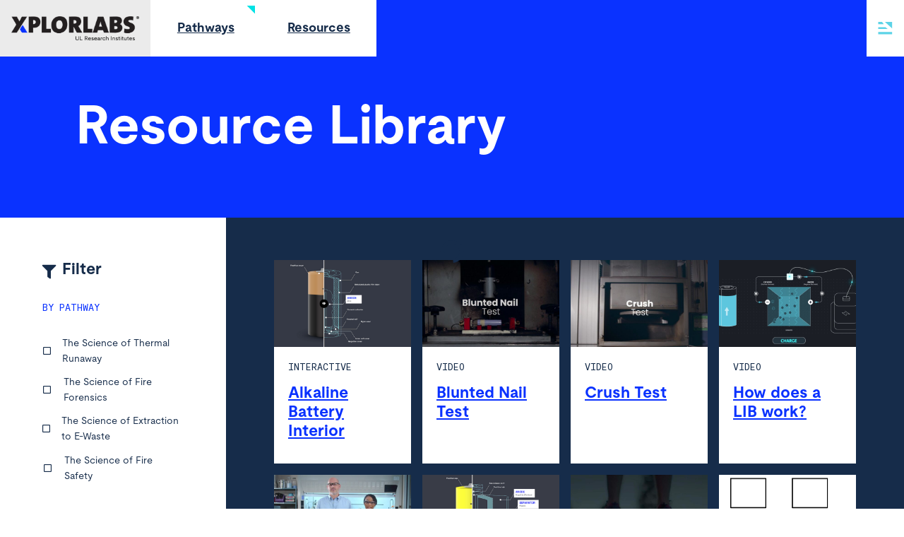

--- FILE ---
content_type: text/html; charset=UTF-8
request_url: https://xplorlabs.org/resources/?assets-query_filters=cf%7Casset_module%7CLIKE%7C32
body_size: 21298
content:
<!doctype html>
<html class="no-js" lang="en-US" prefix="og: https://ogp.me/ns#">
  <head>
		<meta charset="UTF-8"><script type="text/javascript">(window.NREUM||(NREUM={})).init={ajax:{deny_list:["bam.nr-data.net"]},feature_flags:["soft_nav"]};(window.NREUM||(NREUM={})).loader_config={licenseKey:"NRJS-578a08fca0901fae812",applicationID:"699643716",browserID:"718416679"};;/*! For license information please see nr-loader-rum-1.308.0.min.js.LICENSE.txt */
(()=>{var e,t,r={163:(e,t,r)=>{"use strict";r.d(t,{j:()=>E});var n=r(384),i=r(1741);var a=r(2555);r(860).K7.genericEvents;const s="experimental.resources",o="register",c=e=>{if(!e||"string"!=typeof e)return!1;try{document.createDocumentFragment().querySelector(e)}catch{return!1}return!0};var d=r(2614),u=r(944),l=r(8122);const f="[data-nr-mask]",g=e=>(0,l.a)(e,(()=>{const e={feature_flags:[],experimental:{allow_registered_children:!1,resources:!1},mask_selector:"*",block_selector:"[data-nr-block]",mask_input_options:{color:!1,date:!1,"datetime-local":!1,email:!1,month:!1,number:!1,range:!1,search:!1,tel:!1,text:!1,time:!1,url:!1,week:!1,textarea:!1,select:!1,password:!0}};return{ajax:{deny_list:void 0,block_internal:!0,enabled:!0,autoStart:!0},api:{get allow_registered_children(){return e.feature_flags.includes(o)||e.experimental.allow_registered_children},set allow_registered_children(t){e.experimental.allow_registered_children=t},duplicate_registered_data:!1},browser_consent_mode:{enabled:!1},distributed_tracing:{enabled:void 0,exclude_newrelic_header:void 0,cors_use_newrelic_header:void 0,cors_use_tracecontext_headers:void 0,allowed_origins:void 0},get feature_flags(){return e.feature_flags},set feature_flags(t){e.feature_flags=t},generic_events:{enabled:!0,autoStart:!0},harvest:{interval:30},jserrors:{enabled:!0,autoStart:!0},logging:{enabled:!0,autoStart:!0},metrics:{enabled:!0,autoStart:!0},obfuscate:void 0,page_action:{enabled:!0},page_view_event:{enabled:!0,autoStart:!0},page_view_timing:{enabled:!0,autoStart:!0},performance:{capture_marks:!1,capture_measures:!1,capture_detail:!0,resources:{get enabled(){return e.feature_flags.includes(s)||e.experimental.resources},set enabled(t){e.experimental.resources=t},asset_types:[],first_party_domains:[],ignore_newrelic:!0}},privacy:{cookies_enabled:!0},proxy:{assets:void 0,beacon:void 0},session:{expiresMs:d.wk,inactiveMs:d.BB},session_replay:{autoStart:!0,enabled:!1,preload:!1,sampling_rate:10,error_sampling_rate:100,collect_fonts:!1,inline_images:!1,fix_stylesheets:!0,mask_all_inputs:!0,get mask_text_selector(){return e.mask_selector},set mask_text_selector(t){c(t)?e.mask_selector="".concat(t,",").concat(f):""===t||null===t?e.mask_selector=f:(0,u.R)(5,t)},get block_class(){return"nr-block"},get ignore_class(){return"nr-ignore"},get mask_text_class(){return"nr-mask"},get block_selector(){return e.block_selector},set block_selector(t){c(t)?e.block_selector+=",".concat(t):""!==t&&(0,u.R)(6,t)},get mask_input_options(){return e.mask_input_options},set mask_input_options(t){t&&"object"==typeof t?e.mask_input_options={...t,password:!0}:(0,u.R)(7,t)}},session_trace:{enabled:!0,autoStart:!0},soft_navigations:{enabled:!0,autoStart:!0},spa:{enabled:!0,autoStart:!0},ssl:void 0,user_actions:{enabled:!0,elementAttributes:["id","className","tagName","type"]}}})());var p=r(6154),m=r(9324);let h=0;const v={buildEnv:m.F3,distMethod:m.Xs,version:m.xv,originTime:p.WN},b={consented:!1},y={appMetadata:{},get consented(){return this.session?.state?.consent||b.consented},set consented(e){b.consented=e},customTransaction:void 0,denyList:void 0,disabled:!1,harvester:void 0,isolatedBacklog:!1,isRecording:!1,loaderType:void 0,maxBytes:3e4,obfuscator:void 0,onerror:void 0,ptid:void 0,releaseIds:{},session:void 0,timeKeeper:void 0,registeredEntities:[],jsAttributesMetadata:{bytes:0},get harvestCount(){return++h}},_=e=>{const t=(0,l.a)(e,y),r=Object.keys(v).reduce((e,t)=>(e[t]={value:v[t],writable:!1,configurable:!0,enumerable:!0},e),{});return Object.defineProperties(t,r)};var w=r(5701);const x=e=>{const t=e.startsWith("http");e+="/",r.p=t?e:"https://"+e};var R=r(7836),k=r(3241);const A={accountID:void 0,trustKey:void 0,agentID:void 0,licenseKey:void 0,applicationID:void 0,xpid:void 0},S=e=>(0,l.a)(e,A),T=new Set;function E(e,t={},r,s){let{init:o,info:c,loader_config:d,runtime:u={},exposed:l=!0}=t;if(!c){const e=(0,n.pV)();o=e.init,c=e.info,d=e.loader_config}e.init=g(o||{}),e.loader_config=S(d||{}),c.jsAttributes??={},p.bv&&(c.jsAttributes.isWorker=!0),e.info=(0,a.D)(c);const f=e.init,m=[c.beacon,c.errorBeacon];T.has(e.agentIdentifier)||(f.proxy.assets&&(x(f.proxy.assets),m.push(f.proxy.assets)),f.proxy.beacon&&m.push(f.proxy.beacon),e.beacons=[...m],function(e){const t=(0,n.pV)();Object.getOwnPropertyNames(i.W.prototype).forEach(r=>{const n=i.W.prototype[r];if("function"!=typeof n||"constructor"===n)return;let a=t[r];e[r]&&!1!==e.exposed&&"micro-agent"!==e.runtime?.loaderType&&(t[r]=(...t)=>{const n=e[r](...t);return a?a(...t):n})})}(e),(0,n.US)("activatedFeatures",w.B)),u.denyList=[...f.ajax.deny_list||[],...f.ajax.block_internal?m:[]],u.ptid=e.agentIdentifier,u.loaderType=r,e.runtime=_(u),T.has(e.agentIdentifier)||(e.ee=R.ee.get(e.agentIdentifier),e.exposed=l,(0,k.W)({agentIdentifier:e.agentIdentifier,drained:!!w.B?.[e.agentIdentifier],type:"lifecycle",name:"initialize",feature:void 0,data:e.config})),T.add(e.agentIdentifier)}},384:(e,t,r)=>{"use strict";r.d(t,{NT:()=>s,US:()=>u,Zm:()=>o,bQ:()=>d,dV:()=>c,pV:()=>l});var n=r(6154),i=r(1863),a=r(1910);const s={beacon:"bam.nr-data.net",errorBeacon:"bam.nr-data.net"};function o(){return n.gm.NREUM||(n.gm.NREUM={}),void 0===n.gm.newrelic&&(n.gm.newrelic=n.gm.NREUM),n.gm.NREUM}function c(){let e=o();return e.o||(e.o={ST:n.gm.setTimeout,SI:n.gm.setImmediate||n.gm.setInterval,CT:n.gm.clearTimeout,XHR:n.gm.XMLHttpRequest,REQ:n.gm.Request,EV:n.gm.Event,PR:n.gm.Promise,MO:n.gm.MutationObserver,FETCH:n.gm.fetch,WS:n.gm.WebSocket},(0,a.i)(...Object.values(e.o))),e}function d(e,t){let r=o();r.initializedAgents??={},t.initializedAt={ms:(0,i.t)(),date:new Date},r.initializedAgents[e]=t}function u(e,t){o()[e]=t}function l(){return function(){let e=o();const t=e.info||{};e.info={beacon:s.beacon,errorBeacon:s.errorBeacon,...t}}(),function(){let e=o();const t=e.init||{};e.init={...t}}(),c(),function(){let e=o();const t=e.loader_config||{};e.loader_config={...t}}(),o()}},782:(e,t,r)=>{"use strict";r.d(t,{T:()=>n});const n=r(860).K7.pageViewTiming},860:(e,t,r)=>{"use strict";r.d(t,{$J:()=>u,K7:()=>c,P3:()=>d,XX:()=>i,Yy:()=>o,df:()=>a,qY:()=>n,v4:()=>s});const n="events",i="jserrors",a="browser/blobs",s="rum",o="browser/logs",c={ajax:"ajax",genericEvents:"generic_events",jserrors:i,logging:"logging",metrics:"metrics",pageAction:"page_action",pageViewEvent:"page_view_event",pageViewTiming:"page_view_timing",sessionReplay:"session_replay",sessionTrace:"session_trace",softNav:"soft_navigations",spa:"spa"},d={[c.pageViewEvent]:1,[c.pageViewTiming]:2,[c.metrics]:3,[c.jserrors]:4,[c.spa]:5,[c.ajax]:6,[c.sessionTrace]:7,[c.softNav]:8,[c.sessionReplay]:9,[c.logging]:10,[c.genericEvents]:11},u={[c.pageViewEvent]:s,[c.pageViewTiming]:n,[c.ajax]:n,[c.spa]:n,[c.softNav]:n,[c.metrics]:i,[c.jserrors]:i,[c.sessionTrace]:a,[c.sessionReplay]:a,[c.logging]:o,[c.genericEvents]:"ins"}},944:(e,t,r)=>{"use strict";r.d(t,{R:()=>i});var n=r(3241);function i(e,t){"function"==typeof console.debug&&(console.debug("New Relic Warning: https://github.com/newrelic/newrelic-browser-agent/blob/main/docs/warning-codes.md#".concat(e),t),(0,n.W)({agentIdentifier:null,drained:null,type:"data",name:"warn",feature:"warn",data:{code:e,secondary:t}}))}},1687:(e,t,r)=>{"use strict";r.d(t,{Ak:()=>d,Ze:()=>f,x3:()=>u});var n=r(3241),i=r(7836),a=r(3606),s=r(860),o=r(2646);const c={};function d(e,t){const r={staged:!1,priority:s.P3[t]||0};l(e),c[e].get(t)||c[e].set(t,r)}function u(e,t){e&&c[e]&&(c[e].get(t)&&c[e].delete(t),p(e,t,!1),c[e].size&&g(e))}function l(e){if(!e)throw new Error("agentIdentifier required");c[e]||(c[e]=new Map)}function f(e="",t="feature",r=!1){if(l(e),!e||!c[e].get(t)||r)return p(e,t);c[e].get(t).staged=!0,g(e)}function g(e){const t=Array.from(c[e]);t.every(([e,t])=>t.staged)&&(t.sort((e,t)=>e[1].priority-t[1].priority),t.forEach(([t])=>{c[e].delete(t),p(e,t)}))}function p(e,t,r=!0){const s=e?i.ee.get(e):i.ee,c=a.i.handlers;if(!s.aborted&&s.backlog&&c){if((0,n.W)({agentIdentifier:e,type:"lifecycle",name:"drain",feature:t}),r){const e=s.backlog[t],r=c[t];if(r){for(let t=0;e&&t<e.length;++t)m(e[t],r);Object.entries(r).forEach(([e,t])=>{Object.values(t||{}).forEach(t=>{t[0]?.on&&t[0]?.context()instanceof o.y&&t[0].on(e,t[1])})})}}s.isolatedBacklog||delete c[t],s.backlog[t]=null,s.emit("drain-"+t,[])}}function m(e,t){var r=e[1];Object.values(t[r]||{}).forEach(t=>{var r=e[0];if(t[0]===r){var n=t[1],i=e[3],a=e[2];n.apply(i,a)}})}},1738:(e,t,r)=>{"use strict";r.d(t,{U:()=>g,Y:()=>f});var n=r(3241),i=r(9908),a=r(1863),s=r(944),o=r(5701),c=r(3969),d=r(8362),u=r(860),l=r(4261);function f(e,t,r,a){const f=a||r;!f||f[e]&&f[e]!==d.d.prototype[e]||(f[e]=function(){(0,i.p)(c.xV,["API/"+e+"/called"],void 0,u.K7.metrics,r.ee),(0,n.W)({agentIdentifier:r.agentIdentifier,drained:!!o.B?.[r.agentIdentifier],type:"data",name:"api",feature:l.Pl+e,data:{}});try{return t.apply(this,arguments)}catch(e){(0,s.R)(23,e)}})}function g(e,t,r,n,s){const o=e.info;null===r?delete o.jsAttributes[t]:o.jsAttributes[t]=r,(s||null===r)&&(0,i.p)(l.Pl+n,[(0,a.t)(),t,r],void 0,"session",e.ee)}},1741:(e,t,r)=>{"use strict";r.d(t,{W:()=>a});var n=r(944),i=r(4261);class a{#e(e,...t){if(this[e]!==a.prototype[e])return this[e](...t);(0,n.R)(35,e)}addPageAction(e,t){return this.#e(i.hG,e,t)}register(e){return this.#e(i.eY,e)}recordCustomEvent(e,t){return this.#e(i.fF,e,t)}setPageViewName(e,t){return this.#e(i.Fw,e,t)}setCustomAttribute(e,t,r){return this.#e(i.cD,e,t,r)}noticeError(e,t){return this.#e(i.o5,e,t)}setUserId(e,t=!1){return this.#e(i.Dl,e,t)}setApplicationVersion(e){return this.#e(i.nb,e)}setErrorHandler(e){return this.#e(i.bt,e)}addRelease(e,t){return this.#e(i.k6,e,t)}log(e,t){return this.#e(i.$9,e,t)}start(){return this.#e(i.d3)}finished(e){return this.#e(i.BL,e)}recordReplay(){return this.#e(i.CH)}pauseReplay(){return this.#e(i.Tb)}addToTrace(e){return this.#e(i.U2,e)}setCurrentRouteName(e){return this.#e(i.PA,e)}interaction(e){return this.#e(i.dT,e)}wrapLogger(e,t,r){return this.#e(i.Wb,e,t,r)}measure(e,t){return this.#e(i.V1,e,t)}consent(e){return this.#e(i.Pv,e)}}},1863:(e,t,r)=>{"use strict";function n(){return Math.floor(performance.now())}r.d(t,{t:()=>n})},1910:(e,t,r)=>{"use strict";r.d(t,{i:()=>a});var n=r(944);const i=new Map;function a(...e){return e.every(e=>{if(i.has(e))return i.get(e);const t="function"==typeof e?e.toString():"",r=t.includes("[native code]"),a=t.includes("nrWrapper");return r||a||(0,n.R)(64,e?.name||t),i.set(e,r),r})}},2555:(e,t,r)=>{"use strict";r.d(t,{D:()=>o,f:()=>s});var n=r(384),i=r(8122);const a={beacon:n.NT.beacon,errorBeacon:n.NT.errorBeacon,licenseKey:void 0,applicationID:void 0,sa:void 0,queueTime:void 0,applicationTime:void 0,ttGuid:void 0,user:void 0,account:void 0,product:void 0,extra:void 0,jsAttributes:{},userAttributes:void 0,atts:void 0,transactionName:void 0,tNamePlain:void 0};function s(e){try{return!!e.licenseKey&&!!e.errorBeacon&&!!e.applicationID}catch(e){return!1}}const o=e=>(0,i.a)(e,a)},2614:(e,t,r)=>{"use strict";r.d(t,{BB:()=>s,H3:()=>n,g:()=>d,iL:()=>c,tS:()=>o,uh:()=>i,wk:()=>a});const n="NRBA",i="SESSION",a=144e5,s=18e5,o={STARTED:"session-started",PAUSE:"session-pause",RESET:"session-reset",RESUME:"session-resume",UPDATE:"session-update"},c={SAME_TAB:"same-tab",CROSS_TAB:"cross-tab"},d={OFF:0,FULL:1,ERROR:2}},2646:(e,t,r)=>{"use strict";r.d(t,{y:()=>n});class n{constructor(e){this.contextId=e}}},2843:(e,t,r)=>{"use strict";r.d(t,{G:()=>a,u:()=>i});var n=r(3878);function i(e,t=!1,r,i){(0,n.DD)("visibilitychange",function(){if(t)return void("hidden"===document.visibilityState&&e());e(document.visibilityState)},r,i)}function a(e,t,r){(0,n.sp)("pagehide",e,t,r)}},3241:(e,t,r)=>{"use strict";r.d(t,{W:()=>a});var n=r(6154);const i="newrelic";function a(e={}){try{n.gm.dispatchEvent(new CustomEvent(i,{detail:e}))}catch(e){}}},3606:(e,t,r)=>{"use strict";r.d(t,{i:()=>a});var n=r(9908);a.on=s;var i=a.handlers={};function a(e,t,r,a){s(a||n.d,i,e,t,r)}function s(e,t,r,i,a){a||(a="feature"),e||(e=n.d);var s=t[a]=t[a]||{};(s[r]=s[r]||[]).push([e,i])}},3878:(e,t,r)=>{"use strict";function n(e,t){return{capture:e,passive:!1,signal:t}}function i(e,t,r=!1,i){window.addEventListener(e,t,n(r,i))}function a(e,t,r=!1,i){document.addEventListener(e,t,n(r,i))}r.d(t,{DD:()=>a,jT:()=>n,sp:()=>i})},3969:(e,t,r)=>{"use strict";r.d(t,{TZ:()=>n,XG:()=>o,rs:()=>i,xV:()=>s,z_:()=>a});const n=r(860).K7.metrics,i="sm",a="cm",s="storeSupportabilityMetrics",o="storeEventMetrics"},4234:(e,t,r)=>{"use strict";r.d(t,{W:()=>a});var n=r(7836),i=r(1687);class a{constructor(e,t){this.agentIdentifier=e,this.ee=n.ee.get(e),this.featureName=t,this.blocked=!1}deregisterDrain(){(0,i.x3)(this.agentIdentifier,this.featureName)}}},4261:(e,t,r)=>{"use strict";r.d(t,{$9:()=>d,BL:()=>o,CH:()=>g,Dl:()=>_,Fw:()=>y,PA:()=>h,Pl:()=>n,Pv:()=>k,Tb:()=>l,U2:()=>a,V1:()=>R,Wb:()=>x,bt:()=>b,cD:()=>v,d3:()=>w,dT:()=>c,eY:()=>p,fF:()=>f,hG:()=>i,k6:()=>s,nb:()=>m,o5:()=>u});const n="api-",i="addPageAction",a="addToTrace",s="addRelease",o="finished",c="interaction",d="log",u="noticeError",l="pauseReplay",f="recordCustomEvent",g="recordReplay",p="register",m="setApplicationVersion",h="setCurrentRouteName",v="setCustomAttribute",b="setErrorHandler",y="setPageViewName",_="setUserId",w="start",x="wrapLogger",R="measure",k="consent"},5289:(e,t,r)=>{"use strict";r.d(t,{GG:()=>s,Qr:()=>c,sB:()=>o});var n=r(3878),i=r(6389);function a(){return"undefined"==typeof document||"complete"===document.readyState}function s(e,t){if(a())return e();const r=(0,i.J)(e),s=setInterval(()=>{a()&&(clearInterval(s),r())},500);(0,n.sp)("load",r,t)}function o(e){if(a())return e();(0,n.DD)("DOMContentLoaded",e)}function c(e){if(a())return e();(0,n.sp)("popstate",e)}},5607:(e,t,r)=>{"use strict";r.d(t,{W:()=>n});const n=(0,r(9566).bz)()},5701:(e,t,r)=>{"use strict";r.d(t,{B:()=>a,t:()=>s});var n=r(3241);const i=new Set,a={};function s(e,t){const r=t.agentIdentifier;a[r]??={},e&&"object"==typeof e&&(i.has(r)||(t.ee.emit("rumresp",[e]),a[r]=e,i.add(r),(0,n.W)({agentIdentifier:r,loaded:!0,drained:!0,type:"lifecycle",name:"load",feature:void 0,data:e})))}},6154:(e,t,r)=>{"use strict";r.d(t,{OF:()=>c,RI:()=>i,WN:()=>u,bv:()=>a,eN:()=>l,gm:()=>s,mw:()=>o,sb:()=>d});var n=r(1863);const i="undefined"!=typeof window&&!!window.document,a="undefined"!=typeof WorkerGlobalScope&&("undefined"!=typeof self&&self instanceof WorkerGlobalScope&&self.navigator instanceof WorkerNavigator||"undefined"!=typeof globalThis&&globalThis instanceof WorkerGlobalScope&&globalThis.navigator instanceof WorkerNavigator),s=i?window:"undefined"!=typeof WorkerGlobalScope&&("undefined"!=typeof self&&self instanceof WorkerGlobalScope&&self||"undefined"!=typeof globalThis&&globalThis instanceof WorkerGlobalScope&&globalThis),o=Boolean("hidden"===s?.document?.visibilityState),c=/iPad|iPhone|iPod/.test(s.navigator?.userAgent),d=c&&"undefined"==typeof SharedWorker,u=((()=>{const e=s.navigator?.userAgent?.match(/Firefox[/\s](\d+\.\d+)/);Array.isArray(e)&&e.length>=2&&e[1]})(),Date.now()-(0,n.t)()),l=()=>"undefined"!=typeof PerformanceNavigationTiming&&s?.performance?.getEntriesByType("navigation")?.[0]?.responseStart},6389:(e,t,r)=>{"use strict";function n(e,t=500,r={}){const n=r?.leading||!1;let i;return(...r)=>{n&&void 0===i&&(e.apply(this,r),i=setTimeout(()=>{i=clearTimeout(i)},t)),n||(clearTimeout(i),i=setTimeout(()=>{e.apply(this,r)},t))}}function i(e){let t=!1;return(...r)=>{t||(t=!0,e.apply(this,r))}}r.d(t,{J:()=>i,s:()=>n})},6630:(e,t,r)=>{"use strict";r.d(t,{T:()=>n});const n=r(860).K7.pageViewEvent},7699:(e,t,r)=>{"use strict";r.d(t,{It:()=>a,KC:()=>o,No:()=>i,qh:()=>s});var n=r(860);const i=16e3,a=1e6,s="SESSION_ERROR",o={[n.K7.logging]:!0,[n.K7.genericEvents]:!1,[n.K7.jserrors]:!1,[n.K7.ajax]:!1}},7836:(e,t,r)=>{"use strict";r.d(t,{P:()=>o,ee:()=>c});var n=r(384),i=r(8990),a=r(2646),s=r(5607);const o="nr@context:".concat(s.W),c=function e(t,r){var n={},s={},u={},l=!1;try{l=16===r.length&&d.initializedAgents?.[r]?.runtime.isolatedBacklog}catch(e){}var f={on:p,addEventListener:p,removeEventListener:function(e,t){var r=n[e];if(!r)return;for(var i=0;i<r.length;i++)r[i]===t&&r.splice(i,1)},emit:function(e,r,n,i,a){!1!==a&&(a=!0);if(c.aborted&&!i)return;t&&a&&t.emit(e,r,n);var o=g(n);m(e).forEach(e=>{e.apply(o,r)});var d=v()[s[e]];d&&d.push([f,e,r,o]);return o},get:h,listeners:m,context:g,buffer:function(e,t){const r=v();if(t=t||"feature",f.aborted)return;Object.entries(e||{}).forEach(([e,n])=>{s[n]=t,t in r||(r[t]=[])})},abort:function(){f._aborted=!0,Object.keys(f.backlog).forEach(e=>{delete f.backlog[e]})},isBuffering:function(e){return!!v()[s[e]]},debugId:r,backlog:l?{}:t&&"object"==typeof t.backlog?t.backlog:{},isolatedBacklog:l};return Object.defineProperty(f,"aborted",{get:()=>{let e=f._aborted||!1;return e||(t&&(e=t.aborted),e)}}),f;function g(e){return e&&e instanceof a.y?e:e?(0,i.I)(e,o,()=>new a.y(o)):new a.y(o)}function p(e,t){n[e]=m(e).concat(t)}function m(e){return n[e]||[]}function h(t){return u[t]=u[t]||e(f,t)}function v(){return f.backlog}}(void 0,"globalEE"),d=(0,n.Zm)();d.ee||(d.ee=c)},8122:(e,t,r)=>{"use strict";r.d(t,{a:()=>i});var n=r(944);function i(e,t){try{if(!e||"object"!=typeof e)return(0,n.R)(3);if(!t||"object"!=typeof t)return(0,n.R)(4);const r=Object.create(Object.getPrototypeOf(t),Object.getOwnPropertyDescriptors(t)),a=0===Object.keys(r).length?e:r;for(let s in a)if(void 0!==e[s])try{if(null===e[s]){r[s]=null;continue}Array.isArray(e[s])&&Array.isArray(t[s])?r[s]=Array.from(new Set([...e[s],...t[s]])):"object"==typeof e[s]&&"object"==typeof t[s]?r[s]=i(e[s],t[s]):r[s]=e[s]}catch(e){r[s]||(0,n.R)(1,e)}return r}catch(e){(0,n.R)(2,e)}}},8362:(e,t,r)=>{"use strict";r.d(t,{d:()=>a});var n=r(9566),i=r(1741);class a extends i.W{agentIdentifier=(0,n.LA)(16)}},8374:(e,t,r)=>{r.nc=(()=>{try{return document?.currentScript?.nonce}catch(e){}return""})()},8990:(e,t,r)=>{"use strict";r.d(t,{I:()=>i});var n=Object.prototype.hasOwnProperty;function i(e,t,r){if(n.call(e,t))return e[t];var i=r();if(Object.defineProperty&&Object.keys)try{return Object.defineProperty(e,t,{value:i,writable:!0,enumerable:!1}),i}catch(e){}return e[t]=i,i}},9324:(e,t,r)=>{"use strict";r.d(t,{F3:()=>i,Xs:()=>a,xv:()=>n});const n="1.308.0",i="PROD",a="CDN"},9566:(e,t,r)=>{"use strict";r.d(t,{LA:()=>o,bz:()=>s});var n=r(6154);const i="xxxxxxxx-xxxx-4xxx-yxxx-xxxxxxxxxxxx";function a(e,t){return e?15&e[t]:16*Math.random()|0}function s(){const e=n.gm?.crypto||n.gm?.msCrypto;let t,r=0;return e&&e.getRandomValues&&(t=e.getRandomValues(new Uint8Array(30))),i.split("").map(e=>"x"===e?a(t,r++).toString(16):"y"===e?(3&a()|8).toString(16):e).join("")}function o(e){const t=n.gm?.crypto||n.gm?.msCrypto;let r,i=0;t&&t.getRandomValues&&(r=t.getRandomValues(new Uint8Array(e)));const s=[];for(var o=0;o<e;o++)s.push(a(r,i++).toString(16));return s.join("")}},9908:(e,t,r)=>{"use strict";r.d(t,{d:()=>n,p:()=>i});var n=r(7836).ee.get("handle");function i(e,t,r,i,a){a?(a.buffer([e],i),a.emit(e,t,r)):(n.buffer([e],i),n.emit(e,t,r))}}},n={};function i(e){var t=n[e];if(void 0!==t)return t.exports;var a=n[e]={exports:{}};return r[e](a,a.exports,i),a.exports}i.m=r,i.d=(e,t)=>{for(var r in t)i.o(t,r)&&!i.o(e,r)&&Object.defineProperty(e,r,{enumerable:!0,get:t[r]})},i.f={},i.e=e=>Promise.all(Object.keys(i.f).reduce((t,r)=>(i.f[r](e,t),t),[])),i.u=e=>"nr-rum-1.308.0.min.js",i.o=(e,t)=>Object.prototype.hasOwnProperty.call(e,t),e={},t="NRBA-1.308.0.PROD:",i.l=(r,n,a,s)=>{if(e[r])e[r].push(n);else{var o,c;if(void 0!==a)for(var d=document.getElementsByTagName("script"),u=0;u<d.length;u++){var l=d[u];if(l.getAttribute("src")==r||l.getAttribute("data-webpack")==t+a){o=l;break}}if(!o){c=!0;var f={296:"sha512-+MIMDsOcckGXa1EdWHqFNv7P+JUkd5kQwCBr3KE6uCvnsBNUrdSt4a/3/L4j4TxtnaMNjHpza2/erNQbpacJQA=="};(o=document.createElement("script")).charset="utf-8",i.nc&&o.setAttribute("nonce",i.nc),o.setAttribute("data-webpack",t+a),o.src=r,0!==o.src.indexOf(window.location.origin+"/")&&(o.crossOrigin="anonymous"),f[s]&&(o.integrity=f[s])}e[r]=[n];var g=(t,n)=>{o.onerror=o.onload=null,clearTimeout(p);var i=e[r];if(delete e[r],o.parentNode&&o.parentNode.removeChild(o),i&&i.forEach(e=>e(n)),t)return t(n)},p=setTimeout(g.bind(null,void 0,{type:"timeout",target:o}),12e4);o.onerror=g.bind(null,o.onerror),o.onload=g.bind(null,o.onload),c&&document.head.appendChild(o)}},i.r=e=>{"undefined"!=typeof Symbol&&Symbol.toStringTag&&Object.defineProperty(e,Symbol.toStringTag,{value:"Module"}),Object.defineProperty(e,"__esModule",{value:!0})},i.p="https://js-agent.newrelic.com/",(()=>{var e={374:0,840:0};i.f.j=(t,r)=>{var n=i.o(e,t)?e[t]:void 0;if(0!==n)if(n)r.push(n[2]);else{var a=new Promise((r,i)=>n=e[t]=[r,i]);r.push(n[2]=a);var s=i.p+i.u(t),o=new Error;i.l(s,r=>{if(i.o(e,t)&&(0!==(n=e[t])&&(e[t]=void 0),n)){var a=r&&("load"===r.type?"missing":r.type),s=r&&r.target&&r.target.src;o.message="Loading chunk "+t+" failed: ("+a+": "+s+")",o.name="ChunkLoadError",o.type=a,o.request=s,n[1](o)}},"chunk-"+t,t)}};var t=(t,r)=>{var n,a,[s,o,c]=r,d=0;if(s.some(t=>0!==e[t])){for(n in o)i.o(o,n)&&(i.m[n]=o[n]);if(c)c(i)}for(t&&t(r);d<s.length;d++)a=s[d],i.o(e,a)&&e[a]&&e[a][0](),e[a]=0},r=self["webpackChunk:NRBA-1.308.0.PROD"]=self["webpackChunk:NRBA-1.308.0.PROD"]||[];r.forEach(t.bind(null,0)),r.push=t.bind(null,r.push.bind(r))})(),(()=>{"use strict";i(8374);var e=i(8362),t=i(860);const r=Object.values(t.K7);var n=i(163);var a=i(9908),s=i(1863),o=i(4261),c=i(1738);var d=i(1687),u=i(4234),l=i(5289),f=i(6154),g=i(944),p=i(384);const m=e=>f.RI&&!0===e?.privacy.cookies_enabled;function h(e){return!!(0,p.dV)().o.MO&&m(e)&&!0===e?.session_trace.enabled}var v=i(6389),b=i(7699);class y extends u.W{constructor(e,t){super(e.agentIdentifier,t),this.agentRef=e,this.abortHandler=void 0,this.featAggregate=void 0,this.loadedSuccessfully=void 0,this.onAggregateImported=new Promise(e=>{this.loadedSuccessfully=e}),this.deferred=Promise.resolve(),!1===e.init[this.featureName].autoStart?this.deferred=new Promise((t,r)=>{this.ee.on("manual-start-all",(0,v.J)(()=>{(0,d.Ak)(e.agentIdentifier,this.featureName),t()}))}):(0,d.Ak)(e.agentIdentifier,t)}importAggregator(e,t,r={}){if(this.featAggregate)return;const n=async()=>{let n;await this.deferred;try{if(m(e.init)){const{setupAgentSession:t}=await i.e(296).then(i.bind(i,3305));n=t(e)}}catch(e){(0,g.R)(20,e),this.ee.emit("internal-error",[e]),(0,a.p)(b.qh,[e],void 0,this.featureName,this.ee)}try{if(!this.#t(this.featureName,n,e.init))return(0,d.Ze)(this.agentIdentifier,this.featureName),void this.loadedSuccessfully(!1);const{Aggregate:i}=await t();this.featAggregate=new i(e,r),e.runtime.harvester.initializedAggregates.push(this.featAggregate),this.loadedSuccessfully(!0)}catch(e){(0,g.R)(34,e),this.abortHandler?.(),(0,d.Ze)(this.agentIdentifier,this.featureName,!0),this.loadedSuccessfully(!1),this.ee&&this.ee.abort()}};f.RI?(0,l.GG)(()=>n(),!0):n()}#t(e,r,n){if(this.blocked)return!1;switch(e){case t.K7.sessionReplay:return h(n)&&!!r;case t.K7.sessionTrace:return!!r;default:return!0}}}var _=i(6630),w=i(2614),x=i(3241);class R extends y{static featureName=_.T;constructor(e){var t;super(e,_.T),this.setupInspectionEvents(e.agentIdentifier),t=e,(0,c.Y)(o.Fw,function(e,r){"string"==typeof e&&("/"!==e.charAt(0)&&(e="/"+e),t.runtime.customTransaction=(r||"http://custom.transaction")+e,(0,a.p)(o.Pl+o.Fw,[(0,s.t)()],void 0,void 0,t.ee))},t),this.importAggregator(e,()=>i.e(296).then(i.bind(i,3943)))}setupInspectionEvents(e){const t=(t,r)=>{t&&(0,x.W)({agentIdentifier:e,timeStamp:t.timeStamp,loaded:"complete"===t.target.readyState,type:"window",name:r,data:t.target.location+""})};(0,l.sB)(e=>{t(e,"DOMContentLoaded")}),(0,l.GG)(e=>{t(e,"load")}),(0,l.Qr)(e=>{t(e,"navigate")}),this.ee.on(w.tS.UPDATE,(t,r)=>{(0,x.W)({agentIdentifier:e,type:"lifecycle",name:"session",data:r})})}}class k extends e.d{constructor(e){var t;(super(),f.gm)?(this.features={},(0,p.bQ)(this.agentIdentifier,this),this.desiredFeatures=new Set(e.features||[]),this.desiredFeatures.add(R),(0,n.j)(this,e,e.loaderType||"agent"),t=this,(0,c.Y)(o.cD,function(e,r,n=!1){if("string"==typeof e){if(["string","number","boolean"].includes(typeof r)||null===r)return(0,c.U)(t,e,r,o.cD,n);(0,g.R)(40,typeof r)}else(0,g.R)(39,typeof e)},t),function(e){(0,c.Y)(o.Dl,function(t,r=!1){if("string"!=typeof t&&null!==t)return void(0,g.R)(41,typeof t);const n=e.info.jsAttributes["enduser.id"];r&&null!=n&&n!==t?(0,a.p)(o.Pl+"setUserIdAndResetSession",[t],void 0,"session",e.ee):(0,c.U)(e,"enduser.id",t,o.Dl,!0)},e)}(this),function(e){(0,c.Y)(o.nb,function(t){if("string"==typeof t||null===t)return(0,c.U)(e,"application.version",t,o.nb,!1);(0,g.R)(42,typeof t)},e)}(this),function(e){(0,c.Y)(o.d3,function(){e.ee.emit("manual-start-all")},e)}(this),function(e){(0,c.Y)(o.Pv,function(t=!0){if("boolean"==typeof t){if((0,a.p)(o.Pl+o.Pv,[t],void 0,"session",e.ee),e.runtime.consented=t,t){const t=e.features.page_view_event;t.onAggregateImported.then(e=>{const r=t.featAggregate;e&&!r.sentRum&&r.sendRum()})}}else(0,g.R)(65,typeof t)},e)}(this),this.run()):(0,g.R)(21)}get config(){return{info:this.info,init:this.init,loader_config:this.loader_config,runtime:this.runtime}}get api(){return this}run(){try{const e=function(e){const t={};return r.forEach(r=>{t[r]=!!e[r]?.enabled}),t}(this.init),n=[...this.desiredFeatures];n.sort((e,r)=>t.P3[e.featureName]-t.P3[r.featureName]),n.forEach(r=>{if(!e[r.featureName]&&r.featureName!==t.K7.pageViewEvent)return;if(r.featureName===t.K7.spa)return void(0,g.R)(67);const n=function(e){switch(e){case t.K7.ajax:return[t.K7.jserrors];case t.K7.sessionTrace:return[t.K7.ajax,t.K7.pageViewEvent];case t.K7.sessionReplay:return[t.K7.sessionTrace];case t.K7.pageViewTiming:return[t.K7.pageViewEvent];default:return[]}}(r.featureName).filter(e=>!(e in this.features));n.length>0&&(0,g.R)(36,{targetFeature:r.featureName,missingDependencies:n}),this.features[r.featureName]=new r(this)})}catch(e){(0,g.R)(22,e);for(const e in this.features)this.features[e].abortHandler?.();const t=(0,p.Zm)();delete t.initializedAgents[this.agentIdentifier]?.features,delete this.sharedAggregator;return t.ee.get(this.agentIdentifier).abort(),!1}}}var A=i(2843),S=i(782);class T extends y{static featureName=S.T;constructor(e){super(e,S.T),f.RI&&((0,A.u)(()=>(0,a.p)("docHidden",[(0,s.t)()],void 0,S.T,this.ee),!0),(0,A.G)(()=>(0,a.p)("winPagehide",[(0,s.t)()],void 0,S.T,this.ee)),this.importAggregator(e,()=>i.e(296).then(i.bind(i,2117))))}}var E=i(3969);class I extends y{static featureName=E.TZ;constructor(e){super(e,E.TZ),f.RI&&document.addEventListener("securitypolicyviolation",e=>{(0,a.p)(E.xV,["Generic/CSPViolation/Detected"],void 0,this.featureName,this.ee)}),this.importAggregator(e,()=>i.e(296).then(i.bind(i,9623)))}}new k({features:[R,T,I],loaderType:"lite"})})()})();</script>

		
    <meta name="viewport" content="width=device-width, initial-scale=1">

    	<style>img:is([sizes="auto" i], [sizes^="auto," i]) { contain-intrinsic-size: 3000px 1500px }</style>
	
<!-- Search Engine Optimization by Rank Math PRO - https://rankmath.com/ -->
<title>Resource Library | Xplorlabs</title>
<meta name="description" content="Free STEM resources for teachers including videos, infographics, interactive modules, and more to guide real-world safety science learnings"/>
<meta name="robots" content="follow, index, max-snippet:-1, max-video-preview:-1, max-image-preview:large"/>
<link rel="canonical" href="https://xplorlabs.org/resources/" />
<meta property="og:locale" content="en_US" />
<meta property="og:type" content="article" />
<meta property="og:title" content="Resource Library | Xplorlabs" />
<meta property="og:description" content="Free STEM resources for teachers including videos, infographics, interactive modules, and more to guide real-world safety science learnings" />
<meta property="og:url" content="https://xplorlabs.org/resources/" />
<meta property="og:site_name" content="Xplorlabs" />
<meta property="article:publisher" content="https://facebook.com/ULXplorlabs" />
<meta property="og:updated_time" content="2025-05-07T14:41:33+00:00" />
<meta property="og:image" content="https://xplorlabs.org/wp-content/uploads/2024/07/Untitled-design.png" />
<meta property="og:image:secure_url" content="https://xplorlabs.org/wp-content/uploads/2024/07/Untitled-design.png" />
<meta property="og:image:width" content="1200" />
<meta property="og:image:height" content="675" />
<meta property="og:image:alt" content="Xplorlabs logo with grey background" />
<meta property="og:image:type" content="image/png" />
<meta property="article:published_time" content="2022-10-19T17:28:45+00:00" />
<meta property="article:modified_time" content="2025-05-07T14:41:33+00:00" />
<meta name="twitter:card" content="summary_large_image" />
<meta name="twitter:title" content="Resource Library | Xplorlabs" />
<meta name="twitter:description" content="Free STEM resources for teachers including videos, infographics, interactive modules, and more to guide real-world safety science learnings" />
<meta name="twitter:creator" content="@phil" />
<meta name="twitter:image" content="https://xplorlabs.org/wp-content/uploads/2024/07/Untitled-design.png" />
<meta name="twitter:label1" content="Time to read" />
<meta name="twitter:data1" content="Less than a minute" />
<script type="application/ld+json" class="rank-math-schema-pro">{"@context":"https://schema.org","@graph":[{"@type":"Organization","@id":"https://xplorlabs.org/#organization","name":"UL Research Institutes","url":"https://xplorlabs.org","sameAs":["https://facebook.com/ULXplorlabs","https://youtube.com/channel/UCmlOebdefkGTXz9-bMm2K9A"],"logo":{"@type":"ImageObject","@id":"https://xplorlabs.org/#logo","url":"https://xplorlabs.org/wp-content/uploads/2024/07/Untitled-design-1.png","contentUrl":"https://xplorlabs.org/wp-content/uploads/2024/07/Untitled-design-1.png","caption":"Xplorlabs","inLanguage":"en-US","width":"696","height":"696"},"description":"Our education and safety science research teams designed Xplorlabs to encourage students to \u201csolve through science.\u201d It is especially focused on engaging middle-school students to encourage their continued interest in science at the critical juncture when students develop scientific identity. Through a blended model of high-quality online interactive activities, videos, instructional experiences, hands-on classroom investigations, and creative classroom challenges, the Xplorlabs platform is a free, STEM-focused experience that creates interesting opportunities and STEM resources that create engagement, skills, knowledge, and action in the science of safety.","legalName":"Underwriters Laboratories Inc."},{"@type":"WebSite","@id":"https://xplorlabs.org/#website","url":"https://xplorlabs.org","name":"Xplorlabs","publisher":{"@id":"https://xplorlabs.org/#organization"},"inLanguage":"en-US"},{"@type":"ImageObject","@id":"https://xplorlabs.org/wp-content/uploads/2024/07/Untitled-design.png","url":"https://xplorlabs.org/wp-content/uploads/2024/07/Untitled-design.png","width":"1200","height":"675","caption":"Xplorlabs logo with grey background","inLanguage":"en-US"},{"@type":"BreadcrumbList","@id":"https://xplorlabs.org/resources/#breadcrumb","itemListElement":[{"@type":"ListItem","position":"1","item":{"@id":"https://xplorlabs.org","name":"Home"}},{"@type":"ListItem","position":"2","item":{"@id":"https://xplorlabs.org/resources/","name":"Resource Library"}}]},{"@type":"WebPage","@id":"https://xplorlabs.org/resources/#webpage","url":"https://xplorlabs.org/resources/","name":"Resource Library | Xplorlabs","datePublished":"2022-10-19T17:28:45+00:00","dateModified":"2025-05-07T14:41:33+00:00","isPartOf":{"@id":"https://xplorlabs.org/#website"},"primaryImageOfPage":{"@id":"https://xplorlabs.org/wp-content/uploads/2024/07/Untitled-design.png"},"inLanguage":"en-US","breadcrumb":{"@id":"https://xplorlabs.org/resources/#breadcrumb"}},{"@type":"Person","@id":"https://xplorlabs.org/resources/#author","name":"phil","image":{"@type":"ImageObject","@id":"https://secure.gravatar.com/avatar/c147a036790e926cb05c35b8eed16614a1781f7bbf59a5076870151c5b003e93?s=96&amp;d=mm&amp;r=g","url":"https://secure.gravatar.com/avatar/c147a036790e926cb05c35b8eed16614a1781f7bbf59a5076870151c5b003e93?s=96&amp;d=mm&amp;r=g","caption":"phil","inLanguage":"en-US"},"sameAs":["https://twitter.com/phil"],"worksFor":{"@id":"https://xplorlabs.org/#organization"}},{"@type":"Article","headline":"Resource Library | Xplorlabs","keywords":"STEM Resources","datePublished":"2022-10-19T17:28:45+00:00","dateModified":"2025-05-07T14:41:33+00:00","author":{"@id":"https://xplorlabs.org/resources/#author","name":"phil"},"publisher":{"@id":"https://xplorlabs.org/#organization"},"description":"Free STEM resources for teachers including videos, infographics, interactive modules, and more to guide real-world safety science learnings","name":"Resource Library | Xplorlabs","@id":"https://xplorlabs.org/resources/#richSnippet","isPartOf":{"@id":"https://xplorlabs.org/resources/#webpage"},"image":{"@id":"https://xplorlabs.org/wp-content/uploads/2024/07/Untitled-design.png"},"inLanguage":"en-US","mainEntityOfPage":{"@id":"https://xplorlabs.org/resources/#webpage"}}]}</script>
<!-- /Rank Math WordPress SEO plugin -->

<link rel='dns-prefetch' href='//code.highcharts.com' />
<style id='classic-theme-styles-inline-css' type='text/css'>
/*! This file is auto-generated */
.wp-block-button__link{color:#fff;background-color:#32373c;border-radius:9999px;box-shadow:none;text-decoration:none;padding:calc(.667em + 2px) calc(1.333em + 2px);font-size:1.125em}.wp-block-file__button{background:#32373c;color:#fff;text-decoration:none}
</style>
<link rel='stylesheet' id='font-awesome-css' href='https://xplorlabs.org/wp-content/themes/fw-parent/resources/vendor/font-awesome-pro/css/all.css' type='text/css' media='all' />
<link rel='stylesheet' id='child-style-css' href='https://xplorlabs.org/wp-content/themes/fw-child/style.css' type='text/css' media='all' />
<link rel='stylesheet' id='highcharts-css' href='https://code.highcharts.com/css/highcharts.css' type='text/css' media='all' />
<script type="text/javascript" src="https://xplorlabs.org/wp-content/plugins/stop-user-enumeration/frontend/js/frontend.js?ver=1.7" id="stop-user-enumeration-js" defer="defer" data-wp-strategy="defer"></script>
<script type="text/javascript" src="https://xplorlabs.org/wp-includes/js/jquery/jquery.min.js?ver=3.7.1" id="jquery-core-js"></script>
<script type="text/javascript" src="https://xplorlabs.org/wp-includes/js/jquery/jquery-migrate.min.js?ver=3.4.1" id="jquery-migrate-js"></script>
<link rel="https://api.w.org/" href="https://xplorlabs.org/wp-json/" /><link rel="alternate" title="JSON" type="application/json" href="https://xplorlabs.org/wp-json/wp/v2/pages/159" /><link rel="EditURI" type="application/rsd+xml" title="RSD" href="https://xplorlabs.org/xmlrpc.php?rsd" />
<meta name="generator" content="WordPress 6.8.1" />
<link rel='shortlink' href='https://xplorlabs.org/?p=159' />
<link rel="alternate" title="oEmbed (JSON)" type="application/json+oembed" href="https://xplorlabs.org/wp-json/oembed/1.0/embed?url=https%3A%2F%2Fxplorlabs.org%2Fresources%2F" />
<link rel="alternate" title="oEmbed (XML)" type="text/xml+oembed" href="https://xplorlabs.org/wp-json/oembed/1.0/embed?url=https%3A%2F%2Fxplorlabs.org%2Fresources%2F&#038;format=xml" />

<link rel="apple-touch-icon" sizes="180x180" href="/favicon/apple-touch-icon.png">
<link rel="icon" type="image/png" sizes="32x32" href="/favicon/favicon-32x32.png">
<link rel="icon" type="image/png" sizes="16x16" href="/favicon/favicon-16x16.png">
<link rel="manifest" href="/favicon/site.webmanifest">


<!-- Google Tag Manager -->
<script>(function(w,d,s,l,i){w[l]=w[l]||[];w[l].push({'gtm.start':
new Date().getTime(),event:'gtm.js'});var f=d.getElementsByTagName(s)[0],
j=d.createElement(s),dl=l!='dataLayer'?'&l='+l:'';j.async=true;j.src=
'https://www.googletagmanager.com/gtm.js?id='+i+dl;f.parentNode.insertBefore(j,f);
})(window,document,'script','dataLayer','GTM-WW2TDPM');</script>
<!-- End Google Tag Manager -->
<!-- Google Tag Manager (noscript) -->
<noscript><iframe src="https://www.googletagmanager.com/ns.html?id=GTM-WW2TDPM"
height="0" width="0" style="display:none;visibility:hidden"></iframe></noscript>
<!-- End Google Tag Manager (noscript) -->

<meta name="google-site-verification" content="QDCo829m8y4D_xh28rAvqrX-X25rx9KlCaCYXeYtguk" />


  </head>

  <body id="page-resources" class="wp-singular page-template-default page page-id-159 wp-theme-fw-parent wp-child-theme-fw-child spinner-on lang-">

    
<div id="main-header" class="fw-section fw-page-section first-of-type py-0 template-5">
	<div class="section-wrap">

		<div id="main-header-container-1" class="fw-container container-fluid first-of-type">
			<div class="row fw-container-row ">

				<div id="main-header-logo" class="fw-column d-flex first-of-type col-10 col-sm-7 col-md-5">

					<div id="header-logo" class="block-type-image fw-block col-5-of-10 col-sm-3-of-7 col-md-2-of-5 bg-light p-2 d-flex align-items-center justify-content-center first-of-type">
						
<div class="image-wrap d-flex flex-column">

  
  <div class="image order-1">
    
    <a href="https://xplorlabs.org/" class="image-link d-block" >

    
    <img src="https://xplorlabs.org/wp-content/uploads/2022/10/Xplorlabs_Logo_with_ULRI_RGB-1024x197.png"  alt="">

    
    </a>

      </div>

  </div>



					</div><!-- block -->
					<div id="header-primary" class="block-type-menu fw-block col d-none d-sm-flex flex-grow-1 bg-white">
						<ul class="menu-level-1 fw-menu d-flex flex-grow-1"><li class="fw-menu-item d-flex flex-grow-1 overlay-toggle btn-corner-arrow arrow-top-right arrow-secondary"><a href="#modules" class="fw-menu-link d-flex flex-grow-1 align-items-center justify-content-center">Pathways</a></li><li class="fw-menu-item d-flex flex-grow-1 "><a href="https://xplorlabs.org/resources/" class="fw-menu-link d-flex flex-grow-1 align-items-center justify-content-center">Resources</a></li></ul>

					</div><!-- block -->
				</div><!-- column -->

			</div><!-- row -->
		</div><!-- container -->
		<div id="main-header-container-2" class="fw-container container-fluid">
			<div class="row fw-container-row ">

				<div id="main-header-menu" class="fw-column d-flex justify-content-end first-of-type col-2 col-md-1">

					<div id="header-menu" class="block-type-text fw-block bg-white px-2 px-md-1 px-xl-2 first-of-type">
						
<div class="block-text">
	<p><a class="overlay-toggle text-secondary" href="#menu" data-overlay-position="right"><img decoding="async" class="alignnone size-full wp-image-349" src="https://xplorlabs.org/wp-content/uploads/2022/10/menu.svg" alt="Menu" /></a></p>
</div>



					</div><!-- block -->
				</div><!-- column -->

			</div><!-- row -->
		</div><!-- container -->
	</div><!-- .section-wrap -->
</div><!-- section -->
<div id="hero" class="fw-section fw-page-section bg-primary text-white pt-13 pb-4 pb-md-6 template-328">
	<div class="section-wrap">

		<div id="hero-container-1" class="fw-container container-fluid auto-generated first-of-type">
			<div class="row fw-container-row ">

				<div id="hero-container-1-column-1" class="fw-column first-of-type col-6 offset-1">

					<div id="hero-container-1-column-1-block-1" class="block-type-field fw-block first-of-type">
						<h1>Resource Library</h1>

					</div><!-- block -->
					<div id="hero-container-1-column-1-block-2" class="block-type-field fw-block lead">
						

					</div><!-- block -->
				</div><!-- column -->

			</div><!-- row -->
		</div><!-- container -->
	</div><!-- .section-wrap -->
</div><!-- section --><main>
<div id="assets" class="fw-section fw-page-section bg-dark p-0" data-header-style="hidden">
	<div class="section-wrap">

		<div id="assets-container-1" class="fw-container container-fluid auto-generated first-of-type">
			<div class="row fw-container-row ">

				<div id="assets-container-1-column-1" class="fw-column auto-generated first-of-type col">

					<div id="assets-query" class="block-type-query fw-block first-of-type">
						
<div
  id="assets-query-object"
  class="row renderable query-type-grid"
	 data-renderable-type='query_grid' data-filters='["cf|asset_module|LIKE|32"]' data-page='1' data-post-count='12' data-max-pages='3' data-per-page='-1'>

	
	<div class="query-container col-12 col-md-4 col-lg-3 p-3 p-md-4 p-lg-6 bg-white">

		
<div id="assets-query-filter" class="query-element sticky-top type-filter_items">

	<h5 class="query-filter-menu-head d-flex justify-content-between align-items-end">
		<i class="fas fa-filter fa-sm mr-1"></i>
		<span class="flex-grow-1">Filter</span>
		<span class="query-filter-clear">Clear All</span>
	</h5>

  <div class="query-filters">

    
    <div class="query-filter filter-type-taxonomy" >
      
<h6 class="query-filter-head ">By Topic</h6>

<ul
	class="query-filter-list mb-4"
	data-multi="false"
	data-icons="far fa-square|far fa-times"
>

	
	<li class="query-filter-item d-flex align-items-center" data-filter-type="tx" data-filter-key="topic" data-filter-value="14">
		<i class="icon far fa-square fa-sm fa-fw mr-2"></i>
		<span class="label">Lithium-ion Batteries</span>
	</li>

	
</ul>
    </div>

    
    <div class="query-filter filter-type-meta" data-compare="LIKE">
      
<h6 class="query-filter-head ">By Pathway</h6>

<ul
	class="query-filter-list mb-4"
	data-multi="false"
	data-icons="far fa-square|far fa-times"
>

	
	<li class="query-filter-item d-flex align-items-center" data-filter-type="cf" data-filter-key="asset_module" data-filter-value="32">
		<i class="icon far fa-square fa-sm fa-fw mr-2"></i>
		<span class="label">The Science of Thermal Runaway</span>
	</li>

	
	<li class="query-filter-item d-flex align-items-center" data-filter-type="cf" data-filter-key="asset_module" data-filter-value="132">
		<i class="icon far fa-square fa-sm fa-fw mr-2"></i>
		<span class="label">The Science of Fire Forensics</span>
	</li>

	
	<li class="query-filter-item d-flex align-items-center" data-filter-type="cf" data-filter-key="asset_module" data-filter-value="426">
		<i class="icon far fa-square fa-sm fa-fw mr-2"></i>
		<span class="label">The Science of Extraction to E-Waste</span>
	</li>

	
	<li class="query-filter-item d-flex align-items-center" data-filter-type="cf" data-filter-key="asset_module" data-filter-value="2600">
		<i class="icon far fa-square fa-sm fa-fw mr-2"></i>
		<span class="label">The Science of Fire Safety</span>
	</li>

	
</ul>

    </div>

    
    <div class="query-filter filter-type-meta" data-compare="">
      
<h6 class="query-filter-head ">By Resource Type</h6>

<ul
	class="query-filter-list mb-4"
	data-multi="false"
	data-icons="far fa-square|far fa-times"
>

	
	<li class="query-filter-item d-flex align-items-center" data-filter-type="cf" data-filter-key="asset_type" data-filter-value="video">
		<i class="icon far fa-square fa-sm fa-fw mr-2"></i>
		<span class="label">Video</span>
	</li>

	
	<li class="query-filter-item d-flex align-items-center" data-filter-type="cf" data-filter-key="asset_type" data-filter-value="interactive">
		<i class="icon far fa-square fa-sm fa-fw mr-2"></i>
		<span class="label">Interactive</span>
	</li>

	
	<li class="query-filter-item d-flex align-items-center" data-filter-type="cf" data-filter-key="asset_type" data-filter-value="document">
		<i class="icon far fa-square fa-sm fa-fw mr-2"></i>
		<span class="label">Document</span>
	</li>

	
	<li class="query-filter-item d-flex align-items-center" data-filter-type="cf" data-filter-key="asset_type" data-filter-value="investigation">
		<i class="icon far fa-square fa-sm fa-fw mr-2"></i>
		<span class="label">Investigation</span>
	</li>

	
	<li class="query-filter-item d-flex align-items-center" data-filter-type="cf" data-filter-key="asset_type" data-filter-value="webinar">
		<i class="icon far fa-square fa-sm fa-fw mr-2"></i>
		<span class="label">Webinar</span>
	</li>

	
</ul>

    </div>

      </div>

</div>

	</div>

	
	<div class="query-container col-12 col-md-8 col-lg-9 p-4 p-lg-6">

		
<div class="query-element row row-cols-1 row-cols-sm-2 row-cols-lg-3 row-cols-xl-4 type-query_items">

	
	<div id="assets-query-item-375" class="query-item px-1 mb-2 ">

		<!-- asset-card.php --><div class="post-preview card type-asset h-100">

		
	<a href="https://xplorlabs.org/resource/alk-battery-interior/"><img src="https://xplorlabs.org/wp-content/uploads/2022/11/Screen-Shot-2023-01-30-at-10.34.57-AM-600x380.png" class="card-img-top" alt=""></a>
	
	<div class="card-body">
		<h6 class="mb-2">Interactive</h6>
		<h5 class="card-title"><a href="https://xplorlabs.org/resource/alk-battery-interior/">Alkaline Battery Interior</a></h5>

		<div class="card-text">
					</div>
	</div>
</div>

	</div>

	
	<div id="assets-query-item-1094" class="query-item px-1 mb-2 ">

		<!-- asset-card.php --><div class="post-preview card type-asset h-100">

		
	<a href="https://xplorlabs.org/resource/blunted-nail-test/"><img src="https://xplorlabs.org/wp-content/uploads/2023/01/BNTTitle-600x380.jpg" class="card-img-top" alt=""></a>
	
	<div class="card-body">
		<h6 class="mb-2">Video</h6>
		<h5 class="card-title"><a href="https://xplorlabs.org/resource/blunted-nail-test/">Blunted Nail Test</a></h5>

		<div class="card-text">
					</div>
	</div>
</div>

	</div>

	
	<div id="assets-query-item-863" class="query-item px-1 mb-2 ">

		<!-- asset-card.php --><div class="post-preview card type-asset h-100">

		
	<a href="https://xplorlabs.org/resource/crush-test/"><img src="https://xplorlabs.org/wp-content/uploads/2023/01/Crush-Test-600x380.jpg" class="card-img-top" alt=""></a>
	
	<div class="card-body">
		<h6 class="mb-2">Video</h6>
		<h5 class="card-title"><a href="https://xplorlabs.org/resource/crush-test/">Crush Test</a></h5>

		<div class="card-text">
					</div>
	</div>
</div>

	</div>

	
	<div id="assets-query-item-904" class="query-item px-1 mb-2 ">

		<!-- asset-card.php --><div class="post-preview card type-asset h-100">

		
	<a href="https://xplorlabs.org/resource/how-does-a-lib-work/"><img src="https://xplorlabs.org/wp-content/uploads/2023/01/Screen-Shot-2023-01-16-at-10.11.51-AM-600x380.png" class="card-img-top" alt=""></a>
	
	<div class="card-body">
		<h6 class="mb-2">Video</h6>
		<h5 class="card-title"><a href="https://xplorlabs.org/resource/how-does-a-lib-work/">How does a LIB work?</a></h5>

		<div class="card-text">
					</div>
	</div>
</div>

	</div>

	
	<div id="assets-query-item-129" class="query-item px-1 mb-2 ">

		<!-- asset-card.php --><div class="post-preview card type-asset h-100">

		
	<a href="https://xplorlabs.org/resource/intro-to-thermal-runaway/"><img src="https://xplorlabs.org/wp-content/uploads/2022/10/maxresdefault-600x380.jpg" class="card-img-top" alt=""></a>
	
	<div class="card-body">
		<h6 class="mb-2">Video</h6>
		<h5 class="card-title"><a href="https://xplorlabs.org/resource/intro-to-thermal-runaway/">Intro to Thermal Runaway</a></h5>

		<div class="card-text">
					</div>
	</div>
</div>

	</div>

	
	<div id="assets-query-item-374" class="query-item px-1 mb-2 ">

		<!-- asset-card.php --><div class="post-preview card type-asset h-100">

		
	<a href="https://xplorlabs.org/resource/li-battery-interior/"><img src="https://xplorlabs.org/wp-content/uploads/2022/10/Screen-Shot-2023-01-30-at-10.39.57-AM-600x380.png" class="card-img-top" alt=""></a>
	
	<div class="card-body">
		<h6 class="mb-2">Interactive</h6>
		<h5 class="card-title"><a href="https://xplorlabs.org/resource/li-battery-interior/">Lithium-Ion Battery Interior</a></h5>

		<div class="card-text">
					</div>
	</div>
</div>

	</div>

	
	<div id="assets-query-item-683" class="query-item px-1 mb-2 ">

		<!-- asset-card.php --><div class="post-preview card type-asset h-100">

		
	<a href="https://xplorlabs.org/resource/inside-a-lithium-ion-battery/"><img src="https://xplorlabs.org/wp-content/uploads/2023/01/Xplorlabs-Asset-Thumbnails-20-600x380.jpg" class="card-img-top" alt=""></a>
	
	<div class="card-body">
		<h6 class="mb-2">Interactive</h6>
		<h5 class="card-title"><a href="https://xplorlabs.org/resource/inside-a-lithium-ion-battery/">Lithium-Ion Battery Interior</a></h5>

		<div class="card-text">
					</div>
	</div>
</div>

	</div>

	
	<div id="assets-query-item-3576" class="query-item px-1 mb-2 ">

		<!-- asset-card.php --><div class="post-preview card type-asset h-100">

		
	<a href="https://xplorlabs.org/resource/model-interactions-of-energy-and-matter-in-a-gas-phase/"><img src="https://xplorlabs.org/wp-content/uploads/2025/03/Screenshot-2025-01-20-181748.png" class="card-img-top" alt=""></a>
	
	<div class="card-body">
		<h6 class="mb-2">Document</h6>
		<h5 class="card-title"><a href="https://xplorlabs.org/resource/model-interactions-of-energy-and-matter-in-a-gas-phase/">Model Interactions of Energy and Matter in a Gas Phase</a></h5>

		<div class="card-text">
					</div>
	</div>
</div>

	</div>

	
	<div id="assets-query-item-735" class="query-item px-1 mb-2 ">

		<!-- asset-card.php --><div class="post-preview card type-asset h-100">

		
	<a href="https://xplorlabs.org/resource/overcharge-test/"><img src="https://xplorlabs.org/wp-content/uploads/2023/01/Xplorlabs-Asset-Thumbnails-18-600x380.jpg" class="card-img-top" alt=""></a>
	
	<div class="card-body">
		<h6 class="mb-2">Interactive</h6>
		<h5 class="card-title"><a href="https://xplorlabs.org/resource/overcharge-test/">Overcharge</a></h5>

		<div class="card-text">
					</div>
	</div>
</div>

	</div>

	
	<div id="assets-query-item-2869" class="query-item px-1 mb-2 ">

		<!-- asset-card.php --><div class="post-preview card type-asset h-100">

		
	<a href="https://xplorlabs.org/resource/plan-and-carry-out-an-investigation/"><img src="https://xplorlabs.org/wp-content/uploads/2024/10/Plan-and-Carry-Out-and-Investigation-GO-600x380.jpg" class="card-img-top" alt=""></a>
	
	<div class="card-body">
		<h6 class="mb-2">Document</h6>
		<h5 class="card-title"><a href="https://xplorlabs.org/resource/plan-and-carry-out-an-investigation/">Plan and Carry Out an Investigation</a></h5>

		<div class="card-text">
					</div>
	</div>
</div>

	</div>

	
	<div id="assets-query-item-1717" class="query-item px-1 mb-2 ">

		<!-- asset-card.php --><div class="post-preview card type-asset h-100">

		
	<a href="https://xplorlabs.org/resource/problem-definition-thermal-runaway/"><img src="https://xplorlabs.org/wp-content/uploads/2023/05/ProbDefjpg-600x380.jpg" class="card-img-top" alt=""></a>
	
	<div class="card-body">
		<h6 class="mb-2">Document</h6>
		<h5 class="card-title"><a href="https://xplorlabs.org/resource/problem-definition-thermal-runaway/">Problem Definition: Thermal Runaway</a></h5>

		<div class="card-text">
					</div>
	</div>
</div>

	</div>

	
	<div id="assets-query-item-3678" class="query-item px-1 mb-2 ">

		<!-- asset-card.php --><div class="post-preview card type-asset h-100">

		
	<a href="https://xplorlabs.org/resource/question-formulation-technique-qft-one-pager/"><img src="https://xplorlabs.org/wp-content/uploads/2025/04/QFT-Thumbnail-600x380.png" class="card-img-top" alt=""></a>
	
	<div class="card-body">
		<h6 class="mb-2">Document</h6>
		<h5 class="card-title"><a href="https://xplorlabs.org/resource/question-formulation-technique-qft-one-pager/">Question Formulation Technique (QFT) Routine</a></h5>

		<div class="card-text">
					</div>
	</div>
</div>

	</div>

	
</div>

	<div class="post-grid-next acf-query-next pt-4 pl-1 type-pagination">
		<a href="https://xplorlabs.org/resources/?assets-query-page=2" class="post-grid-next-btn acf-query-next-btn prevent-default btn btn-primary">Load more</a>
	</div>

	
	</div>

	
</div>



					</div><!-- block -->
				</div><!-- column -->

			</div><!-- row -->
		</div><!-- container -->
	</div><!-- .section-wrap -->
</div><!-- section --></main>
<div id="main-footer" class="fw-section fw-page-section has-bg bg-primary py-0 template-6">

	<div class="section-wrap">

		<div id="footer-signup" class="fw-container container-fluid first-of-type">
			<div class="row fw-container-row ">

				<div id="footer-signup-text" class="fw-column bg-white px-4 pt-4 px-lg-0 py-lg-8 first-of-type col-12 col-sm-10 col-lg-7">

					<div id="footer-signup-text-block-1" class="block-type-text fw-block col-lg-6-of-7 offset-lg-1-of-7 pr-md-8 pr-lg-4 first-of-type">
						
<div class="block-text">
	<h2>Safety never stops.</h2>
<p>UL Research Institutes is working through rigorous, objective investigation to build a safer, more resilient and more sustainable world.</p>
</div>



					</div><!-- block -->
				</div><!-- column -->
				<div id="footer-signup-terms" class="fw-column bg-white d-flex align-items-end justify-content-center pt-4 pb-6 pb-lg-0 px-lg-0 py-lg-8 col-12 col-sm-10 col-lg-4">

					<div id="footer-signup-terms-block-1" class="block-type-buttons fw-block first-of-type">
						<a href="https://xplorlabs.org/about/" class="btn btn btn-lg btn-primary px-4 btn-corner-arrow arrow-top-right arrow-white btn-inherit text-inherit btn-outline-inherit"><span class="btn-text">Learn More</span></a>

					</div><!-- block -->
				</div><!-- column -->

			</div><!-- row -->
		</div><!-- container -->
		<div id="footer-nav" class="fw-container container-fluid py-3 py-md-6">
			<div class="row fw-container-row align-items-lg-center">

				<div id="footer-nav-column-1" class="fw-column mb-3 mb-md-0 first-of-type col-10 offset-1 col-md-4">

					<div id="footer-primary" class="block-type-buttons fw-block d-flex d-md-block d-lg-flex first-of-type">
						<a href="#modules" class="btn-lg d-block mr-1 btn overlay-toggle btn-corner-arrow arrow-top-right arrow-secondary mb-md-1 mb-lg-0 btn-light text-inherit btn-outline-inherit"><span class="btn-text">Pathways</span></a><a href="https://xplorlabs.org/resources/" class="btn-lg d-block mr-1 btn btn-blue3 text-inherit btn-outline-inherit"><span class="btn-text">Resource Library</span></a>

					</div><!-- block -->
				</div><!-- column -->
				<div id="footer-nav-column-2" class="fw-column col-7 offset-1 col-md-4">

					<div id="footer-secondary" class="block-type-menu fw-block first-of-type">
						<ul class="menu-level-1 fw-menu d-lg-flex"><li class="fw-menu-item mr-lg-4"><a href="https://xplorlabs.org/about/" class=" fw-menu-link text-white">About Xplorlabs</a></li><li class="fw-menu-item mr-lg-4"><a href="https://xplorlabs.org/news/" class=" fw-menu-link text-white">News</a></li><li class="fw-menu-item mr-lg-4"><a href="https://xplorlabs.org/contact/" class=" fw-menu-link text-white">Contact</a></li></ul>

					</div><!-- block -->
				</div><!-- column -->
				<div id="footer-nav-column-3" class="fw-column col-3 col-md-1 offset-lg-1">

					<div id="footer-social" class="block-type-social fw-block first-of-type">
						
<div
  id="footer-social-follow"
  class=""
>

  <div
    class="renderable social-widget type-follow display-icons"
    data-renderable-type="follow"

      >

    <div class="widget-trigger">
          </div>

    <ul class="widget-menu">
      
      <li
        class="widget-menu-item"
        data-social-site="facebook"
        data-social-account="Xplorlabs/"
      >
        <a href="//facebook.com/Xplorlabs/" target="_blank" class="widget-menu-link site-facebook">
          <i class="icon fab fa-facebook-f"></i>
          <span class="site-name">Facebook</span>
        </a>
      </li>

      
      <li
        class="widget-menu-item"
        data-social-site="instagram"
        data-social-account="Xplorlabs"
      >
        <a href="//instagram.com/Xplorlabs" target="_blank" class="widget-menu-link site-instagram">
          <i class="icon fab fa-instagram"></i>
          <span class="site-name">Instagram</span>
        </a>
      </li>

      
    </ul>

  </div>

</div>


					</div><!-- block -->
				</div><!-- column -->

			</div><!-- row -->
		</div><!-- container -->
		<div id="footer-tertiary" class="fw-container container-fluid bg-blue3 py-3">
			<div class="row fw-container-row align-items-center">

				<div id="footer-tertiary-column-1" class="fw-column mb-3 mb-md-0 first-of-type col-10 offset-1 col-md-1">

					<div id="footer-tertiary-column-1-block-1" class="block-type-image fw-block first-of-type">
						
<div class="image-wrap d-flex flex-column has-link">

  
  <div class="image order-1">
    
    <img src="https://xplorlabs.org/wp-content/uploads/2022/10/ulri-white.png"  alt="">

      </div>

  </div>



					</div><!-- block -->
				</div><!-- column -->
				<div id="footer-tertiary-column-2" class="fw-column mb-3 mb-md-0 col-10 offset-1 col-md-4">

					<div id="footer-tertiary-column-2-block-1" class="block-type-text fw-block first-of-type">
						
<div class="block-text">
	<ul class="list-unstyled row row-cols-1 row-cols-lg-2">
<li class=""><a class="" href="https://xplorlabs.org/terms/">Terms of Use</a></li>
<li class=""><a class="" href="https://privacyportal-de.onetrust.com/webform/7f7e12d4-5d92-4c38-8f48-2881a28a4b6a/e348820f-6ffc-48f0-aa9f-2d80a79304fc" target="_blank" rel="noopener">Data Subject Access Request Portal</a></li>
<li class=""><a class="" href="https://xplorlabs.org/privacy/">Privacy Policy</a></li>
<li>
<div id="teconsent"></div>
</li>
</ul>
</div>



					</div><!-- block -->
				</div><!-- column -->
				<div id="footer-tertiary-column-3" class="fw-column mb-3 mb-md-0 col-10 offset-1 col-md-3">

					<div id="footer-tertiary-column-3-block-1" class="block-type-text fw-block first-of-type">
						
<div class="block-text">
	<p>© 2026 Underwriters Laboratories Inc. All rights reserved.</p>
</div>



					</div><!-- block -->
				</div><!-- column -->

			</div><!-- row -->
		</div><!-- container -->
	</div><!-- .section-wrap -->
</div><!-- section -->
<div id="modules" class="fw-section fw-page-section min-height-100 pt-13 pb-8 template-92">
	<div class="section-wrap">

		<div id="modules-container-1" class="fw-container container-fluid auto-generated first-of-type">
			<div class="row fw-container-row ">

				<div id="modules-container-1-column-1" class="fw-column first-of-type col">

					<div id="modules-container-1-column-1-block-1" class="block-type-query fw-block first-of-type">
						
<div
  id="modules-container-1-column-1-block-1-object"
  class=" renderable query-type-grid"
	 data-renderable-type='query_grid' data-filters='' data-page='1' data-post-count='4' data-max-pages='0' data-per-page='-1'>

	
	<div class="query-container row">

		
<div class="query-element col-10 offset-1 col-md-8 offset-md-2 col-lg-10 offset-lg-1 row row-cols-1 row-cols-lg-2 type-query_items">

	
	<div id="modules-container-1-column-1-block-1-item-32" class="query-item col d-flex ">

		<!-- module-overlay-item.php --><div class="post-preview type-module p-3 p-md-4 p-xl-0 py-xl-6 col-xl-3-of-5 offset-xl-1-of-5">
	<h3 class="mb-0">The Science of Thermal Runaway</h3>
	
		
	<h5 class="mb-0 mt-2 text-secondary">Engineering Solutions</h5>
	
		
	<p class="mt-3">From hoverboards to cell phones, portable electrical power makes life as we know it possible. But it can come with some dangerous possibilities. Let&#8217;s investigate, experiment and search for solutions.</p>
	
	<a href="https://xplorlabs.org/pathway/thermal-runaway/" class="full-size"></a>
</div>

	</div>

	
	<div id="modules-container-1-column-1-block-1-item-426" class="query-item col d-flex ">

		<!-- module-overlay-item.php --><div class="post-preview type-module p-3 p-md-4 p-xl-0 py-xl-6 col-xl-3-of-5 offset-xl-1-of-5">
	<h3 class="mb-0">The Science of Extraction to E-Waste</h3>
	
		
	<h5 class="mb-0 mt-2 text-secondary">Trade-Offs & the Supply Chain</h5>
	
		
	<p class="mt-3">Safe and sustainable cities will depend on lithium-ion batteries to power our modern lives. But what are the costs?</p>
	
	<a href="https://xplorlabs.org/pathway/extraction-to-e-waste/" class="full-size"></a>
</div>

	</div>

	
	<div id="modules-container-1-column-1-block-1-item-132" class="query-item col d-flex ">

		<!-- module-overlay-item.php --><div class="post-preview type-module p-3 p-md-4 p-xl-0 py-xl-6 col-xl-3-of-5 offset-xl-1-of-5">
	<h3 class="mb-0">The Science of Fire Forensics</h3>
	
		
	<h5 class="mb-0 mt-2 text-secondary">Claims, Evidence and Reasoning</h5>
	
		
	<p class="mt-3">There’s been a fire. Your job is to figure out where the fire started, and how.</p>
	
	<a href="https://xplorlabs.org/pathway/fire-forensics/" class="full-size"></a>
</div>

	</div>

	
	<div id="modules-container-1-column-1-block-1-item-2600" class="query-item col d-flex ">

		<!-- module-overlay-item.php --><div class="post-preview type-module p-3 p-md-4 p-xl-0 py-xl-6 col-xl-3-of-5 offset-xl-1-of-5">
	<h3 class="mb-0">The Science of Fire Safety</h3>
	
		
	<p class="mt-3">Fire safety is a complex problem without a single answer. Learn how to engineer and design fire safe spaces.</p>
	
	<a href="https://xplorlabs.org/pathway/fire-safety/" class="full-size"></a>
</div>

	</div>

	
</div>

	</div>

	
</div>



					</div><!-- block -->
				</div><!-- column -->

			</div><!-- row -->
		</div><!-- container -->
	</div><!-- .section-wrap -->
</div><!-- section -->
<div id="menu" class="fw-section fw-page-section pt-2 template-357">
	<div class="section-wrap">

		<div id="menu-container-1" class="fw-container container-fluid auto-generated first-of-type">
			<div class="row fw-container-row ">

				<div id="menu-modules" class="fw-column px-3 first-of-type col-12">

					<div id="menu-modules-block-1" class="block-type-text fw-block first-of-type">
						
<div class="block-text">
	<p><a class="overlay-toggle" href="#modules">Pathways</a></p>
</div>



					</div><!-- block -->
					<div id="menu-modules-block-2" class="block-type-query fw-block mb-2">
						
<div
  id="menu-modules-block-2-object"
  class=" renderable query-type-list"
	 data-renderable-type='query_list' data-filters='' data-page='1' data-post-count='4' data-max-pages='0' data-per-page='-1'>

	
	<div class="query-container ">

		
<div class="query-element  type-query_items list-group">

	
	<div id="menu-modules-block-2-item-32" class="query-item p-1 p-lg-2 list-group-item ">

		<!-- module-menu-item.php --><a href="https://xplorlabs.org/pathway/thermal-runaway/">The Science of Thermal Runaway</a>
	</div>

	
	<div id="menu-modules-block-2-item-426" class="query-item p-1 p-lg-2 list-group-item ">

		<!-- module-menu-item.php --><a href="https://xplorlabs.org/pathway/extraction-to-e-waste/">The Science of Extraction to E-Waste</a>
	</div>

	
	<div id="menu-modules-block-2-item-132" class="query-item p-1 p-lg-2 list-group-item ">

		<!-- module-menu-item.php --><a href="https://xplorlabs.org/pathway/fire-forensics/">The Science of Fire Forensics</a>
	</div>

	
	<div id="menu-modules-block-2-item-2600" class="query-item p-1 p-lg-2 list-group-item ">

		<!-- module-menu-item.php --><a href="https://xplorlabs.org/pathway/fire-safety/">The Science of Fire Safety</a>
	</div>

	
</div>

	</div>

	
</div>



					</div><!-- block -->
					<div id="menu-modules-block-3" class="block-type-text fw-block">
						
<div class="block-text">
	<p><a href="https://xplorlabs.org/resources/">Resource Library</a></p>
</div>



					</div><!-- block -->
				</div><!-- column -->
				<div id="menu-container-1-column-2" class="fw-column mt-3 pl-3 align-self-end row col-12">

					<div id="menu-secondary" class="block-type-menu fw-block p-2 mb-2 bg-gray-200 col-12 order-1 first-of-type">
						<ul class="menu-level-1 fw-menu "><li class="fw-menu-item "><a href="https://xplorlabs.org/about/" class=" fw-menu-link ">About Xplorlabs</a></li><li class="fw-menu-item "><a href="https://xplorlabs.org/news/" class=" fw-menu-link ">News</a></li><li class="fw-menu-item "><a href="https://xplorlabs.org/contact/" class=" fw-menu-link ">Contact</a></li></ul>

					</div><!-- block -->
					<div id="menu-social" class="block-type-social fw-block mb-2 col-12 col-sm-4 col-md-12 order-2 order-sm-3 order-md-2">
						
<div
  id="menu-social-follow"
  class=""
>

  <div
    class="renderable social-widget type-follow display-icons"
    data-renderable-type="follow"

      >

    <div class="widget-trigger">
          </div>

    <ul class="widget-menu">
      
      <li
        class="widget-menu-item"
        data-social-site="facebook"
        data-social-account="Xplorlabs/"
      >
        <a href="//facebook.com/Xplorlabs/" target="_blank" class="widget-menu-link site-facebook">
          <i class="icon fab fa-facebook-f"></i>
          <span class="site-name">Facebook</span>
        </a>
      </li>

      
      <li
        class="widget-menu-item"
        data-social-site="instagram"
        data-social-account="Xplorlabs"
      >
        <a href="//instagram.com/Xplorlabs" target="_blank" class="widget-menu-link site-instagram">
          <i class="icon fab fa-instagram"></i>
          <span class="site-name">Instagram</span>
        </a>
      </li>

      
    </ul>

  </div>

</div>


					</div><!-- block -->
					<div id="menu-end-links" class="block-type-text fw-block pb-1 col order-3 order-sm-2 order-md-3">
						
<div class="block-text">
	<p><a href="https://xplorlabs.org/privacy/">Privacy Policy</a></p>
<p><a href="https://xplorlabs.org/terms/">Terms of Use</a></p>
<p><a href="https://privacyportal-de.onetrust.com/webform/7f7e12d4-5d92-4c38-8f48-2881a28a4b6a/e348820f-6ffc-48f0-aa9f-2d80a79304fc" target="_blank" rel="noopener">Data Subject Access Request Portal</a></p>
</div>



					</div><!-- block -->
				</div><!-- column -->

			</div><!-- row -->
		</div><!-- container -->
	</div><!-- .section-wrap -->
</div><!-- section -->
    <script type="speculationrules">
{"prefetch":[{"source":"document","where":{"and":[{"href_matches":"\/*"},{"not":{"href_matches":["\/wp-*.php","\/wp-admin\/*","\/wp-content\/uploads\/*","\/wp-content\/*","\/wp-content\/plugins\/*","\/wp-content\/themes\/fw-child\/*","\/wp-content\/themes\/fw-parent\/*","\/*\\?(.+)"]}},{"not":{"selector_matches":"a[rel~=\"nofollow\"]"}},{"not":{"selector_matches":".no-prefetch, .no-prefetch a"}}]},"eagerness":"conservative"}]}
</script>
<script type="text/javascript" src="https://xplorlabs.org/wp-content/themes/fw-parent/resources/vendor/bootstrap/dist/js/bootstrap.bundle.min.js" id="bootstrap-js-js"></script>
<script type="text/javascript" src="https://xplorlabs.org/wp-content/themes/fw-parent/resources/vendor/sticky-kit/dist/sticky-kit.js" id="sticky-kit-js"></script>
<script type="text/javascript" src="https://xplorlabs.org/wp-content/themes/fw-parent/resources/vendor/in-view/dist/in-view.min.js" id="in-view-js"></script>
<script type="text/javascript" src="https://xplorlabs.org/wp-content/themes/fw-parent/resources/vendor/js.cookie.min.js?ver=3.0.1" id="fw-cookie-js"></script>
<script type="text/javascript" src="https://xplorlabs.org/wp-content/themes/fw-parent/resources/vendor/pe-overlay/overlay.js" id="overlay-js"></script>
<script type="text/javascript" src="https://xplorlabs.org/wp-content/themes/fw-parent/resources/js/helper-functions.js" id="helpers-js"></script>
<script type="text/javascript" src="https://xplorlabs.org/wp-content/themes/fw-parent/resources/vendor/pe-smooth-scroll/smooth-scroll.js" id="smooth-scroll-js"></script>
<script type="text/javascript" src="https://xplorlabs.org/wp-content/themes/fw-parent/resources/js/global-functions.js" id="global-functions-js"></script>
<script type="text/javascript" id="child-functions-js-extra">
/* <![CDATA[ */
var admin_ajax_data = {"url":"https:\/\/xplorlabs.org\/wp-admin\/admin-ajax.php"};
/* ]]> */
</script>
<script type="text/javascript" src="https://xplorlabs.org/wp-content/themes/fw-child/resources/js/child-functions.js" id="child-functions-js"></script>
<script type="text/javascript" src="https://xplorlabs.org/wp-content/themes/fw-parent/resources/js/renderer.js" id="renderer-js"></script>
<script type="text/javascript" src="https://xplorlabs.org/wp-content/themes/fw-parent/resources/js/post-grid.js" id="post-grid-js"></script>
<script type="text/javascript" src="https://xplorlabs.org/wp-content/themes/fw-parent/resources/vendor/pe-acf-query/acf-query.js" id="acf-query-js"></script>
<script type="text/javascript" src="https://xplorlabs.org/wp-content/themes/fw-parent/resources/vendor/pe-social-widget/follow-widget.js" id="follow-widget-js"></script>

    <div id="spinner">
      <div class="spinner-border" role="status">
        <span class="sr-only">Loading...</span>
      </div>
    </div>

    
    <style type="text/css">

      
#footer-signup-text-block-1 h1, #footer-signup-text-block-1 h2, #footer-signup-text-block-1 h3, #footer-signup-text-block-1 h4, #footer-signup-text-block-1 h5, #footer-signup-text-block-1 h6 { color: var(--primary); }

#footer-social-follow .social-widget .icon { color: var(--secondary); }
#footer-tertiary { color: var(--white); }
#footer-tertiary a { color: var(--white); }
#modules { color: var(--white); }
#modules h1, #modules h2, #modules h3, #modules h4, #modules h5, #modules h6 { color: var(--white); }
#modules a { color: var(--white); }
    </style>

    
<script async defer crossorigin="anonymous" src="https://connect.facebook.net/en_US/sdk.js"></script>
		

  <script type="text/javascript">window.NREUM||(NREUM={});NREUM.info={"beacon":"bam.nr-data.net","licenseKey":"NRJS-578a08fca0901fae812","applicationID":"699643716","transactionName":"NQZbZUBQXURRVBIMDgxMeFJGWFxZH0cHAgQ=","queueTime":0,"applicationTime":430,"atts":"GUFYEwhKTko=","errorBeacon":"bam.nr-data.net","agent":""}</script></body>
</html>


--- FILE ---
content_type: text/css
request_url: https://xplorlabs.org/wp-content/themes/fw-child/style.css
body_size: -282
content:
/*
Theme Name: [fw] Child
Theme URI: http://habitatseven.com
Author: Habitat Seven
Author URI: http://habitatseven.com
Template: fw-parent
Version: 1.0
Text Domain:
*/
@import url(resources/css/child.css);


--- FILE ---
content_type: text/css
request_url: https://xplorlabs.org/wp-content/themes/fw-child/resources/css/child.css
body_size: 94555
content:
@charset "UTF-8";
@import 'https://cdn.jsdelivr.net/npm/swiper@11/swiper-bundle.min.css';
@import url("https://fonts.googleapis.com/css2?family=Space+Mono:wght@400;700&display=swap");
:root {
  --blue: #0a32ff;
  --indigo: #6610f2;
  --purple: #6f42c1;
  --pink: #e83e8c;
  --red: #ca0123;
  --orange: #ff9d55;
  --yellow: #ffc107;
  --green: #00a451;
  --teal: #00948f;
  --cyan: #00e2e5;
  --white: #fff;
  --gray: #58595b;
  --gray-dark: #3b3e4c;
  --primary: #0a32ff;
  --secondary: #00e2e5;
  --success: #00a451;
  --info: #00e2e5;
  --warning: #ffc107;
  --danger: #ca0123;
  --light: #ebebeb;
  --dark: #162c4a;
  --gray-200: #ebebeb;
  --gray-300: #d8d9da;
  --gray-500: #939598;
  --gray-600: #58595b;
  --gray-800: #3b3e4c;
  --gray-900: #162c4a;
  --blue2: #0000dc;
  --blue3: #0000b6;
  --aqua: #00e2e5;
  --steel: #00698c;
  --fog: #58595b;
  --moss: #00948f;
  --midnight: #122C49;
  --pebble: #e5ddca;
  --red: #ca0123;
  --red2: #580428;
  --red3: #1c181a;
  --black: #000;
  --blue-nfsa-alt1: #a5d8f3;
  --blue-nfsa-alt2: #15578b;
  --blue-nfsa-alt3: #11476d;
  --red-nfsa-alt1: #d3314b;
  --breakpoint-xs: 0;
  --breakpoint-sm: 576px;
  --breakpoint-md: 768px;
  --breakpoint-lg: 992px;
  --breakpoint-xl: 1200px;
  --breakpoint-xxl: 1440px;
  --font-family-sans-serif: "Moderat", -apple-system, BlinkMacSystemFont, "Segoe UI", Roboto, "Helvetica Neue", Arial, "Noto Sans", "Liberation Sans", sans-serif, "Apple Color Emoji", "Segoe UI Emoji", "Segoe UI Symbol", "Noto Color Emoji";
  --font-family-monospace: "Moderat Mono", SFMono-Regular, Menlo, Monaco, Consolas, "Liberation Mono", "Courier New", monospace;
}

*,
*::before,
*::after {
  box-sizing: border-box;
}

html {
  font-family: sans-serif;
  line-height: 1.15;
  -webkit-text-size-adjust: 100%;
  -webkit-tap-highlight-color: rgba(0, 0, 0, 0);
}

article, aside, figcaption, figure, footer, header, hgroup, main, nav, section {
  display: block;
}

body {
  margin: 0;
  font-family: "Moderat", -apple-system, BlinkMacSystemFont, "Segoe UI", Roboto, "Helvetica Neue", Arial, "Noto Sans", "Liberation Sans", sans-serif, "Apple Color Emoji", "Segoe UI Emoji", "Segoe UI Symbol", "Noto Color Emoji";
  font-size: 1.125rem;
  font-weight: 400;
  line-height: 1.625;
  color: #162c4a;
  text-align: left;
  background-color: #fff;
}

[tabindex="-1"]:focus:not(:focus-visible) {
  outline: 0 !important;
}

hr {
  box-sizing: content-box;
  height: 0;
  overflow: visible;
}

h1, h2, h3, h4, h5, h6 {
  margin-top: 0;
  margin-bottom: 2rem;
}

p {
  margin-top: 0;
  margin-bottom: 1rem;
}

abbr[title],
abbr[data-original-title] {
  text-decoration: underline;
  text-decoration: underline dotted;
  cursor: help;
  border-bottom: 0;
  text-decoration-skip-ink: none;
}

address {
  margin-bottom: 1rem;
  font-style: normal;
  line-height: inherit;
}

ol,
ul,
dl {
  margin-top: 0;
  margin-bottom: 1rem;
}

ol ol,
ul ul,
ol ul,
ul ol {
  margin-bottom: 0;
}

dt {
  font-weight: 600;
}

dd {
  margin-bottom: 0.5rem;
  margin-left: 0;
}

blockquote {
  margin: 0 0 1rem;
}

b,
strong {
  font-weight: bolder;
}

small {
  font-size: 80%;
}

sub,
sup {
  position: relative;
  font-size: 75%;
  line-height: 0;
  vertical-align: baseline;
}

sub {
  bottom: -0.25em;
}

sup {
  top: -0.5em;
}

a {
  color: #0a32ff;
  text-decoration: underline;
  background-color: transparent;
}
a:hover {
  color: #00168a;
  text-decoration: none;
}

a:not([href]):not([class]) {
  color: inherit;
  text-decoration: none;
}
a:not([href]):not([class]):hover {
  color: inherit;
  text-decoration: none;
}

pre,
code,
kbd,
samp {
  font-family: "Moderat Mono", SFMono-Regular, Menlo, Monaco, Consolas, "Liberation Mono", "Courier New", monospace;
  font-size: 1em;
}

pre {
  margin-top: 0;
  margin-bottom: 1rem;
  overflow: auto;
  -ms-overflow-style: scrollbar;
}

figure {
  margin: 0 0 1rem;
}

img {
  vertical-align: middle;
  border-style: none;
}

svg {
  overflow: hidden;
  vertical-align: middle;
}

table {
  border-collapse: collapse;
}

caption {
  padding-top: 0.75rem;
  padding-bottom: 0.75rem;
  color: #58595b;
  text-align: left;
  caption-side: bottom;
}

th {
  text-align: inherit;
  text-align: -webkit-match-parent;
}

label {
  display: inline-block;
  margin-bottom: 0.5rem;
}

button {
  border-radius: 0;
}

button:focus:not(:focus-visible) {
  outline: 0;
}

input,
button,
select,
optgroup,
textarea {
  margin: 0;
  font-family: inherit;
  font-size: inherit;
  line-height: inherit;
}

button,
input {
  overflow: visible;
}

button,
select {
  text-transform: none;
}

[role=button] {
  cursor: pointer;
}

select {
  word-wrap: normal;
}

button,
[type=button],
[type=reset],
[type=submit] {
  -webkit-appearance: button;
}

button:not(:disabled),
[type=button]:not(:disabled),
[type=reset]:not(:disabled),
[type=submit]:not(:disabled) {
  cursor: pointer;
}

button::-moz-focus-inner,
[type=button]::-moz-focus-inner,
[type=reset]::-moz-focus-inner,
[type=submit]::-moz-focus-inner {
  padding: 0;
  border-style: none;
}

input[type=radio],
input[type=checkbox] {
  box-sizing: border-box;
  padding: 0;
}

textarea {
  overflow: auto;
  resize: vertical;
}

fieldset {
  min-width: 0;
  padding: 0;
  margin: 0;
  border: 0;
}

legend {
  display: block;
  width: 100%;
  max-width: 100%;
  padding: 0;
  margin-bottom: 0.5rem;
  font-size: 1.5rem;
  line-height: inherit;
  color: inherit;
  white-space: normal;
}
@media (max-width: 1200px) {
  legend {
    font-size: calc(1.275rem + 0.3vw);
  }
}

progress {
  vertical-align: baseline;
}

[type=number]::-webkit-inner-spin-button,
[type=number]::-webkit-outer-spin-button {
  height: auto;
}

[type=search] {
  outline-offset: -2px;
  -webkit-appearance: none;
}

[type=search]::-webkit-search-decoration {
  -webkit-appearance: none;
}

::-webkit-file-upload-button {
  font: inherit;
  -webkit-appearance: button;
}

output {
  display: inline-block;
}

summary {
  display: list-item;
  cursor: pointer;
}

template {
  display: none;
}

[hidden] {
  display: none !important;
}

h1, h2, h3, h4, h5, h6,
.h1, .h2, .h3, .h4, .h5, .h6 {
  margin-bottom: 2rem;
  font-family: "Moderat", "Moderat", -apple-system, BlinkMacSystemFont, "Segoe UI", Roboto, "Helvetica Neue", Arial, "Noto Sans", "Liberation Sans", sans-serif, "Apple Color Emoji", "Segoe UI Emoji", "Segoe UI Symbol", "Noto Color Emoji";
  font-weight: 600;
  line-height: 1.2;
}

h1, .h1 {
  font-size: 4.78125rem;
}
@media (max-width: 1200px) {
  h1, .h1 {
    font-size: calc(1.603125rem + 4.2375vw);
  }
}

h2, .h2 {
  font-size: 3.9375rem;
}
@media (max-width: 1200px) {
  h2, .h2 {
    font-size: calc(1.51875rem + 3.225vw);
  }
}

h3, .h3 {
  font-size: 2.53125rem;
}
@media (max-width: 1200px) {
  h3, .h3 {
    font-size: calc(1.378125rem + 1.5375vw);
  }
}

h4, .h4 {
  font-size: 1.96875rem;
}
@media (max-width: 1200px) {
  h4, .h4 {
    font-size: calc(1.321875rem + 0.8625vw);
  }
}

h5, .h5 {
  font-size: 1.40625rem;
}
@media (max-width: 1200px) {
  h5, .h5 {
    font-size: calc(1.265625rem + 0.1875vw);
  }
}

h6, .h6 {
  font-size: 0.84375rem;
}

.lead {
  font-size: 1.40625rem;
  font-weight: 300;
}
@media (max-width: 1200px) {
  .lead {
    font-size: calc(1.265625rem + 0.1875vw);
  }
}

.display-1 {
  font-size: 6rem;
  font-weight: 300;
  line-height: 1.2;
}
@media (max-width: 1200px) {
  .display-1 {
    font-size: calc(1.725rem + 5.7vw);
  }
}

.display-2 {
  font-size: 5.5rem;
  font-weight: 300;
  line-height: 1.2;
}
@media (max-width: 1200px) {
  .display-2 {
    font-size: calc(1.675rem + 5.1vw);
  }
}

.display-3 {
  font-size: 4.5rem;
  font-weight: 300;
  line-height: 1.2;
}
@media (max-width: 1200px) {
  .display-3 {
    font-size: calc(1.575rem + 3.9vw);
  }
}

.display-4 {
  font-size: 3.5rem;
  font-weight: 300;
  line-height: 1.2;
}
@media (max-width: 1200px) {
  .display-4 {
    font-size: calc(1.475rem + 2.7vw);
  }
}

hr {
  margin-top: 1rem;
  margin-bottom: 1rem;
  border: 0;
  border-top: 1px solid rgba(0, 0, 0, 0.1);
}

small,
.small {
  font-size: 0.875em;
  font-weight: 400;
}

mark,
.mark {
  padding: 0.2em;
  background-color: #fcf8e3;
}

.list-unstyled {
  padding-left: 0;
  list-style: none;
}

.list-inline {
  padding-left: 0;
  list-style: none;
}

.list-inline-item {
  display: inline-block;
}
.list-inline-item:not(:last-child) {
  margin-right: 0.5rem;
}

.initialism {
  font-size: 90%;
  text-transform: uppercase;
}

.blockquote {
  margin-bottom: 1rem;
  font-size: 1.40625rem;
}
@media (max-width: 1200px) {
  .blockquote {
    font-size: calc(1.265625rem + 0.1875vw);
  }
}

.blockquote-footer {
  display: block;
  font-size: 0.875em;
  color: #58595b;
}
.blockquote-footer::before {
  content: "— ";
}

.img-fluid {
  max-width: 100%;
  height: auto;
}

.img-thumbnail {
  padding: 0.25rem;
  background-color: #fff;
  border: 2px solid #d8d9da;
  border-radius: 0rem;
  max-width: 100%;
  height: auto;
}

.figure {
  display: inline-block;
}

.figure-img {
  margin-bottom: 0.5rem;
  line-height: 1;
}

.figure-caption {
  font-size: 90%;
  color: #58595b;
}

code {
  font-size: 87.5%;
  color: #e83e8c;
  word-wrap: break-word;
}
a > code {
  color: inherit;
}

kbd {
  padding: 0.2rem 0.4rem;
  font-size: 87.5%;
  color: #fff;
  background-color: #162c4a;
  border-radius: 0.2rem;
}
kbd kbd {
  padding: 0;
  font-size: 100%;
  font-weight: 600;
}

pre {
  display: block;
  font-size: 87.5%;
  color: #162c4a;
}
pre code {
  font-size: inherit;
  color: inherit;
  word-break: normal;
}

.pre-scrollable {
  max-height: 340px;
  overflow-y: scroll;
}

.container,
.container-fluid,
.container-xl,
.container-lg,
.container-md,
.container-sm {
  width: 100%;
  padding-right: 0px;
  padding-left: 0px;
  margin-right: auto;
  margin-left: auto;
}

@media (min-width: 576px) {
  .container-sm, .container {
    max-width: 540px;
  }
}
@media (min-width: 768px) {
  .container-md, .container-sm, .container {
    max-width: 720px;
  }
}
@media (min-width: 992px) {
  .container-lg, .container-md, .container-sm, .container {
    max-width: 960px;
  }
}
@media (min-width: 1200px) {
  .container-xl, .container-lg, .container-md, .container-sm, .container {
    max-width: 1140px;
  }
}
.row {
  display: flex;
  flex-wrap: wrap;
  margin-right: 0px;
  margin-left: 0px;
}

.no-gutters {
  margin-right: 0;
  margin-left: 0;
}
.no-gutters > .col,
.no-gutters > [class*=col-] {
  padding-right: 0;
  padding-left: 0;
}

.col-xxl,
.col-xxl-auto, .col-xxl-12, .col-xxl-11, .col-xxl-10, .col-xxl-9, .col-xxl-8, .col-xxl-7, .col-xxl-6, .col-xxl-5, .col-xxl-4, .col-xxl-3, .col-xxl-2, .col-xxl-1, .col-xl,
.col-xl-auto, .col-xl-12, .col-xl-11, .col-xl-10, .col-xl-9, .col-xl-8, .col-xl-7, .col-xl-6, .col-xl-5, .col-xl-4, .col-xl-3, .col-xl-2, .col-xl-1, .col-lg,
.col-lg-auto, .col-lg-12, .col-lg-11, .col-lg-10, .col-lg-9, .col-lg-8, .col-lg-7, .col-lg-6, .col-lg-5, .col-lg-4, .col-lg-3, .col-lg-2, .col-lg-1, .col-md,
.col-md-auto, .col-md-12, .col-md-11, .col-md-10, .col-md-9, .col-md-8, .col-md-7, .col-md-6, .col-md-5, .col-md-4, .col-md-3, .col-md-2, .col-md-1, .col-sm,
.col-sm-auto, .col-sm-12, .col-sm-11, .col-sm-10, .col-sm-9, .col-sm-8, .col-sm-7, .col-sm-6, .col-sm-5, .col-sm-4, .col-sm-3, .col-sm-2, .col-sm-1, .col,
.col-auto, .col-12, .col-11, .col-10, .col-9, .col-8, .col-7, .col-6, .col-5, .col-4, .col-3, .col-2, .col-1 {
  position: relative;
  width: 100%;
  padding-right: 0px;
  padding-left: 0px;
}

.col {
  flex-basis: 0;
  flex-grow: 1;
  max-width: 100%;
}

.row-cols-1 > * {
  flex: 0 0 100%;
  max-width: 100%;
}

.row-cols-2 > * {
  flex: 0 0 50%;
  max-width: 50%;
}

.row-cols-3 > * {
  flex: 0 0 33.3333333333%;
  max-width: 33.3333333333%;
}

.row-cols-4 > * {
  flex: 0 0 25%;
  max-width: 25%;
}

.row-cols-5 > * {
  flex: 0 0 20%;
  max-width: 20%;
}

.row-cols-6 > * {
  flex: 0 0 16.6666666667%;
  max-width: 16.6666666667%;
}

.col-auto {
  flex: 0 0 auto;
  width: auto;
  max-width: 100%;
}

.col-1 {
  flex: 0 0 8.33333333%;
  max-width: 8.33333333%;
}

.col-2 {
  flex: 0 0 16.66666667%;
  max-width: 16.66666667%;
}

.col-3 {
  flex: 0 0 25%;
  max-width: 25%;
}

.col-4 {
  flex: 0 0 33.33333333%;
  max-width: 33.33333333%;
}

.col-5 {
  flex: 0 0 41.66666667%;
  max-width: 41.66666667%;
}

.col-6 {
  flex: 0 0 50%;
  max-width: 50%;
}

.col-7 {
  flex: 0 0 58.33333333%;
  max-width: 58.33333333%;
}

.col-8 {
  flex: 0 0 66.66666667%;
  max-width: 66.66666667%;
}

.col-9 {
  flex: 0 0 75%;
  max-width: 75%;
}

.col-10 {
  flex: 0 0 83.33333333%;
  max-width: 83.33333333%;
}

.col-11 {
  flex: 0 0 91.66666667%;
  max-width: 91.66666667%;
}

.col-12 {
  flex: 0 0 100%;
  max-width: 100%;
}

.order-first {
  order: -1;
}

.order-last {
  order: 13;
}

.order-0 {
  order: 0;
}

.order-1 {
  order: 1;
}

.order-2 {
  order: 2;
}

.order-3 {
  order: 3;
}

.order-4 {
  order: 4;
}

.order-5 {
  order: 5;
}

.order-6 {
  order: 6;
}

.order-7 {
  order: 7;
}

.order-8 {
  order: 8;
}

.order-9 {
  order: 9;
}

.order-10 {
  order: 10;
}

.order-11 {
  order: 11;
}

.order-12 {
  order: 12;
}

.offset-1 {
  margin-left: 8.33333333%;
}

.offset-2 {
  margin-left: 16.66666667%;
}

.offset-3 {
  margin-left: 25%;
}

.offset-4 {
  margin-left: 33.33333333%;
}

.offset-5 {
  margin-left: 41.66666667%;
}

.offset-6 {
  margin-left: 50%;
}

.offset-7 {
  margin-left: 58.33333333%;
}

.offset-8 {
  margin-left: 66.66666667%;
}

.offset-9 {
  margin-left: 75%;
}

.offset-10 {
  margin-left: 83.33333333%;
}

.offset-11 {
  margin-left: 91.66666667%;
}

@media (min-width: 576px) {
  .col-sm {
    flex-basis: 0;
    flex-grow: 1;
    max-width: 100%;
  }
  .row-cols-sm-1 > * {
    flex: 0 0 100%;
    max-width: 100%;
  }
  .row-cols-sm-2 > * {
    flex: 0 0 50%;
    max-width: 50%;
  }
  .row-cols-sm-3 > * {
    flex: 0 0 33.3333333333%;
    max-width: 33.3333333333%;
  }
  .row-cols-sm-4 > * {
    flex: 0 0 25%;
    max-width: 25%;
  }
  .row-cols-sm-5 > * {
    flex: 0 0 20%;
    max-width: 20%;
  }
  .row-cols-sm-6 > * {
    flex: 0 0 16.6666666667%;
    max-width: 16.6666666667%;
  }
  .col-sm-auto {
    flex: 0 0 auto;
    width: auto;
    max-width: 100%;
  }
  .col-sm-1 {
    flex: 0 0 8.33333333%;
    max-width: 8.33333333%;
  }
  .col-sm-2 {
    flex: 0 0 16.66666667%;
    max-width: 16.66666667%;
  }
  .col-sm-3 {
    flex: 0 0 25%;
    max-width: 25%;
  }
  .col-sm-4 {
    flex: 0 0 33.33333333%;
    max-width: 33.33333333%;
  }
  .col-sm-5 {
    flex: 0 0 41.66666667%;
    max-width: 41.66666667%;
  }
  .col-sm-6 {
    flex: 0 0 50%;
    max-width: 50%;
  }
  .col-sm-7 {
    flex: 0 0 58.33333333%;
    max-width: 58.33333333%;
  }
  .col-sm-8 {
    flex: 0 0 66.66666667%;
    max-width: 66.66666667%;
  }
  .col-sm-9 {
    flex: 0 0 75%;
    max-width: 75%;
  }
  .col-sm-10 {
    flex: 0 0 83.33333333%;
    max-width: 83.33333333%;
  }
  .col-sm-11 {
    flex: 0 0 91.66666667%;
    max-width: 91.66666667%;
  }
  .col-sm-12 {
    flex: 0 0 100%;
    max-width: 100%;
  }
  .order-sm-first {
    order: -1;
  }
  .order-sm-last {
    order: 13;
  }
  .order-sm-0 {
    order: 0;
  }
  .order-sm-1 {
    order: 1;
  }
  .order-sm-2 {
    order: 2;
  }
  .order-sm-3 {
    order: 3;
  }
  .order-sm-4 {
    order: 4;
  }
  .order-sm-5 {
    order: 5;
  }
  .order-sm-6 {
    order: 6;
  }
  .order-sm-7 {
    order: 7;
  }
  .order-sm-8 {
    order: 8;
  }
  .order-sm-9 {
    order: 9;
  }
  .order-sm-10 {
    order: 10;
  }
  .order-sm-11 {
    order: 11;
  }
  .order-sm-12 {
    order: 12;
  }
  .offset-sm-0 {
    margin-left: 0;
  }
  .offset-sm-1 {
    margin-left: 8.33333333%;
  }
  .offset-sm-2 {
    margin-left: 16.66666667%;
  }
  .offset-sm-3 {
    margin-left: 25%;
  }
  .offset-sm-4 {
    margin-left: 33.33333333%;
  }
  .offset-sm-5 {
    margin-left: 41.66666667%;
  }
  .offset-sm-6 {
    margin-left: 50%;
  }
  .offset-sm-7 {
    margin-left: 58.33333333%;
  }
  .offset-sm-8 {
    margin-left: 66.66666667%;
  }
  .offset-sm-9 {
    margin-left: 75%;
  }
  .offset-sm-10 {
    margin-left: 83.33333333%;
  }
  .offset-sm-11 {
    margin-left: 91.66666667%;
  }
}
@media (min-width: 768px) {
  .col-md {
    flex-basis: 0;
    flex-grow: 1;
    max-width: 100%;
  }
  .row-cols-md-1 > * {
    flex: 0 0 100%;
    max-width: 100%;
  }
  .row-cols-md-2 > * {
    flex: 0 0 50%;
    max-width: 50%;
  }
  .row-cols-md-3 > * {
    flex: 0 0 33.3333333333%;
    max-width: 33.3333333333%;
  }
  .row-cols-md-4 > * {
    flex: 0 0 25%;
    max-width: 25%;
  }
  .row-cols-md-5 > * {
    flex: 0 0 20%;
    max-width: 20%;
  }
  .row-cols-md-6 > * {
    flex: 0 0 16.6666666667%;
    max-width: 16.6666666667%;
  }
  .col-md-auto {
    flex: 0 0 auto;
    width: auto;
    max-width: 100%;
  }
  .col-md-1 {
    flex: 0 0 8.33333333%;
    max-width: 8.33333333%;
  }
  .col-md-2 {
    flex: 0 0 16.66666667%;
    max-width: 16.66666667%;
  }
  .col-md-3 {
    flex: 0 0 25%;
    max-width: 25%;
  }
  .col-md-4 {
    flex: 0 0 33.33333333%;
    max-width: 33.33333333%;
  }
  .col-md-5 {
    flex: 0 0 41.66666667%;
    max-width: 41.66666667%;
  }
  .col-md-6 {
    flex: 0 0 50%;
    max-width: 50%;
  }
  .col-md-7 {
    flex: 0 0 58.33333333%;
    max-width: 58.33333333%;
  }
  .col-md-8 {
    flex: 0 0 66.66666667%;
    max-width: 66.66666667%;
  }
  .col-md-9 {
    flex: 0 0 75%;
    max-width: 75%;
  }
  .col-md-10 {
    flex: 0 0 83.33333333%;
    max-width: 83.33333333%;
  }
  .col-md-11 {
    flex: 0 0 91.66666667%;
    max-width: 91.66666667%;
  }
  .col-md-12 {
    flex: 0 0 100%;
    max-width: 100%;
  }
  .order-md-first {
    order: -1;
  }
  .order-md-last {
    order: 13;
  }
  .order-md-0 {
    order: 0;
  }
  .order-md-1 {
    order: 1;
  }
  .order-md-2 {
    order: 2;
  }
  .order-md-3 {
    order: 3;
  }
  .order-md-4 {
    order: 4;
  }
  .order-md-5 {
    order: 5;
  }
  .order-md-6 {
    order: 6;
  }
  .order-md-7 {
    order: 7;
  }
  .order-md-8 {
    order: 8;
  }
  .order-md-9 {
    order: 9;
  }
  .order-md-10 {
    order: 10;
  }
  .order-md-11 {
    order: 11;
  }
  .order-md-12 {
    order: 12;
  }
  .offset-md-0 {
    margin-left: 0;
  }
  .offset-md-1 {
    margin-left: 8.33333333%;
  }
  .offset-md-2 {
    margin-left: 16.66666667%;
  }
  .offset-md-3 {
    margin-left: 25%;
  }
  .offset-md-4 {
    margin-left: 33.33333333%;
  }
  .offset-md-5 {
    margin-left: 41.66666667%;
  }
  .offset-md-6 {
    margin-left: 50%;
  }
  .offset-md-7 {
    margin-left: 58.33333333%;
  }
  .offset-md-8 {
    margin-left: 66.66666667%;
  }
  .offset-md-9 {
    margin-left: 75%;
  }
  .offset-md-10 {
    margin-left: 83.33333333%;
  }
  .offset-md-11 {
    margin-left: 91.66666667%;
  }
}
@media (min-width: 992px) {
  .col-lg {
    flex-basis: 0;
    flex-grow: 1;
    max-width: 100%;
  }
  .row-cols-lg-1 > * {
    flex: 0 0 100%;
    max-width: 100%;
  }
  .row-cols-lg-2 > * {
    flex: 0 0 50%;
    max-width: 50%;
  }
  .row-cols-lg-3 > * {
    flex: 0 0 33.3333333333%;
    max-width: 33.3333333333%;
  }
  .row-cols-lg-4 > * {
    flex: 0 0 25%;
    max-width: 25%;
  }
  .row-cols-lg-5 > * {
    flex: 0 0 20%;
    max-width: 20%;
  }
  .row-cols-lg-6 > * {
    flex: 0 0 16.6666666667%;
    max-width: 16.6666666667%;
  }
  .col-lg-auto {
    flex: 0 0 auto;
    width: auto;
    max-width: 100%;
  }
  .col-lg-1 {
    flex: 0 0 8.33333333%;
    max-width: 8.33333333%;
  }
  .col-lg-2 {
    flex: 0 0 16.66666667%;
    max-width: 16.66666667%;
  }
  .col-lg-3 {
    flex: 0 0 25%;
    max-width: 25%;
  }
  .col-lg-4 {
    flex: 0 0 33.33333333%;
    max-width: 33.33333333%;
  }
  .col-lg-5 {
    flex: 0 0 41.66666667%;
    max-width: 41.66666667%;
  }
  .col-lg-6 {
    flex: 0 0 50%;
    max-width: 50%;
  }
  .col-lg-7 {
    flex: 0 0 58.33333333%;
    max-width: 58.33333333%;
  }
  .col-lg-8 {
    flex: 0 0 66.66666667%;
    max-width: 66.66666667%;
  }
  .col-lg-9 {
    flex: 0 0 75%;
    max-width: 75%;
  }
  .col-lg-10 {
    flex: 0 0 83.33333333%;
    max-width: 83.33333333%;
  }
  .col-lg-11 {
    flex: 0 0 91.66666667%;
    max-width: 91.66666667%;
  }
  .col-lg-12 {
    flex: 0 0 100%;
    max-width: 100%;
  }
  .order-lg-first {
    order: -1;
  }
  .order-lg-last {
    order: 13;
  }
  .order-lg-0 {
    order: 0;
  }
  .order-lg-1 {
    order: 1;
  }
  .order-lg-2 {
    order: 2;
  }
  .order-lg-3 {
    order: 3;
  }
  .order-lg-4 {
    order: 4;
  }
  .order-lg-5 {
    order: 5;
  }
  .order-lg-6 {
    order: 6;
  }
  .order-lg-7 {
    order: 7;
  }
  .order-lg-8 {
    order: 8;
  }
  .order-lg-9 {
    order: 9;
  }
  .order-lg-10 {
    order: 10;
  }
  .order-lg-11 {
    order: 11;
  }
  .order-lg-12 {
    order: 12;
  }
  .offset-lg-0 {
    margin-left: 0;
  }
  .offset-lg-1 {
    margin-left: 8.33333333%;
  }
  .offset-lg-2 {
    margin-left: 16.66666667%;
  }
  .offset-lg-3 {
    margin-left: 25%;
  }
  .offset-lg-4 {
    margin-left: 33.33333333%;
  }
  .offset-lg-5 {
    margin-left: 41.66666667%;
  }
  .offset-lg-6 {
    margin-left: 50%;
  }
  .offset-lg-7 {
    margin-left: 58.33333333%;
  }
  .offset-lg-8 {
    margin-left: 66.66666667%;
  }
  .offset-lg-9 {
    margin-left: 75%;
  }
  .offset-lg-10 {
    margin-left: 83.33333333%;
  }
  .offset-lg-11 {
    margin-left: 91.66666667%;
  }
}
@media (min-width: 1200px) {
  .col-xl {
    flex-basis: 0;
    flex-grow: 1;
    max-width: 100%;
  }
  .row-cols-xl-1 > * {
    flex: 0 0 100%;
    max-width: 100%;
  }
  .row-cols-xl-2 > * {
    flex: 0 0 50%;
    max-width: 50%;
  }
  .row-cols-xl-3 > * {
    flex: 0 0 33.3333333333%;
    max-width: 33.3333333333%;
  }
  .row-cols-xl-4 > * {
    flex: 0 0 25%;
    max-width: 25%;
  }
  .row-cols-xl-5 > * {
    flex: 0 0 20%;
    max-width: 20%;
  }
  .row-cols-xl-6 > * {
    flex: 0 0 16.6666666667%;
    max-width: 16.6666666667%;
  }
  .col-xl-auto {
    flex: 0 0 auto;
    width: auto;
    max-width: 100%;
  }
  .col-xl-1 {
    flex: 0 0 8.33333333%;
    max-width: 8.33333333%;
  }
  .col-xl-2 {
    flex: 0 0 16.66666667%;
    max-width: 16.66666667%;
  }
  .col-xl-3 {
    flex: 0 0 25%;
    max-width: 25%;
  }
  .col-xl-4 {
    flex: 0 0 33.33333333%;
    max-width: 33.33333333%;
  }
  .col-xl-5 {
    flex: 0 0 41.66666667%;
    max-width: 41.66666667%;
  }
  .col-xl-6 {
    flex: 0 0 50%;
    max-width: 50%;
  }
  .col-xl-7 {
    flex: 0 0 58.33333333%;
    max-width: 58.33333333%;
  }
  .col-xl-8 {
    flex: 0 0 66.66666667%;
    max-width: 66.66666667%;
  }
  .col-xl-9 {
    flex: 0 0 75%;
    max-width: 75%;
  }
  .col-xl-10 {
    flex: 0 0 83.33333333%;
    max-width: 83.33333333%;
  }
  .col-xl-11 {
    flex: 0 0 91.66666667%;
    max-width: 91.66666667%;
  }
  .col-xl-12 {
    flex: 0 0 100%;
    max-width: 100%;
  }
  .order-xl-first {
    order: -1;
  }
  .order-xl-last {
    order: 13;
  }
  .order-xl-0 {
    order: 0;
  }
  .order-xl-1 {
    order: 1;
  }
  .order-xl-2 {
    order: 2;
  }
  .order-xl-3 {
    order: 3;
  }
  .order-xl-4 {
    order: 4;
  }
  .order-xl-5 {
    order: 5;
  }
  .order-xl-6 {
    order: 6;
  }
  .order-xl-7 {
    order: 7;
  }
  .order-xl-8 {
    order: 8;
  }
  .order-xl-9 {
    order: 9;
  }
  .order-xl-10 {
    order: 10;
  }
  .order-xl-11 {
    order: 11;
  }
  .order-xl-12 {
    order: 12;
  }
  .offset-xl-0 {
    margin-left: 0;
  }
  .offset-xl-1 {
    margin-left: 8.33333333%;
  }
  .offset-xl-2 {
    margin-left: 16.66666667%;
  }
  .offset-xl-3 {
    margin-left: 25%;
  }
  .offset-xl-4 {
    margin-left: 33.33333333%;
  }
  .offset-xl-5 {
    margin-left: 41.66666667%;
  }
  .offset-xl-6 {
    margin-left: 50%;
  }
  .offset-xl-7 {
    margin-left: 58.33333333%;
  }
  .offset-xl-8 {
    margin-left: 66.66666667%;
  }
  .offset-xl-9 {
    margin-left: 75%;
  }
  .offset-xl-10 {
    margin-left: 83.33333333%;
  }
  .offset-xl-11 {
    margin-left: 91.66666667%;
  }
}
@media (min-width: 1440px) {
  .col-xxl {
    flex-basis: 0;
    flex-grow: 1;
    max-width: 100%;
  }
  .row-cols-xxl-1 > * {
    flex: 0 0 100%;
    max-width: 100%;
  }
  .row-cols-xxl-2 > * {
    flex: 0 0 50%;
    max-width: 50%;
  }
  .row-cols-xxl-3 > * {
    flex: 0 0 33.3333333333%;
    max-width: 33.3333333333%;
  }
  .row-cols-xxl-4 > * {
    flex: 0 0 25%;
    max-width: 25%;
  }
  .row-cols-xxl-5 > * {
    flex: 0 0 20%;
    max-width: 20%;
  }
  .row-cols-xxl-6 > * {
    flex: 0 0 16.6666666667%;
    max-width: 16.6666666667%;
  }
  .col-xxl-auto {
    flex: 0 0 auto;
    width: auto;
    max-width: 100%;
  }
  .col-xxl-1 {
    flex: 0 0 8.33333333%;
    max-width: 8.33333333%;
  }
  .col-xxl-2 {
    flex: 0 0 16.66666667%;
    max-width: 16.66666667%;
  }
  .col-xxl-3 {
    flex: 0 0 25%;
    max-width: 25%;
  }
  .col-xxl-4 {
    flex: 0 0 33.33333333%;
    max-width: 33.33333333%;
  }
  .col-xxl-5 {
    flex: 0 0 41.66666667%;
    max-width: 41.66666667%;
  }
  .col-xxl-6 {
    flex: 0 0 50%;
    max-width: 50%;
  }
  .col-xxl-7 {
    flex: 0 0 58.33333333%;
    max-width: 58.33333333%;
  }
  .col-xxl-8 {
    flex: 0 0 66.66666667%;
    max-width: 66.66666667%;
  }
  .col-xxl-9 {
    flex: 0 0 75%;
    max-width: 75%;
  }
  .col-xxl-10 {
    flex: 0 0 83.33333333%;
    max-width: 83.33333333%;
  }
  .col-xxl-11 {
    flex: 0 0 91.66666667%;
    max-width: 91.66666667%;
  }
  .col-xxl-12 {
    flex: 0 0 100%;
    max-width: 100%;
  }
  .order-xxl-first {
    order: -1;
  }
  .order-xxl-last {
    order: 13;
  }
  .order-xxl-0 {
    order: 0;
  }
  .order-xxl-1 {
    order: 1;
  }
  .order-xxl-2 {
    order: 2;
  }
  .order-xxl-3 {
    order: 3;
  }
  .order-xxl-4 {
    order: 4;
  }
  .order-xxl-5 {
    order: 5;
  }
  .order-xxl-6 {
    order: 6;
  }
  .order-xxl-7 {
    order: 7;
  }
  .order-xxl-8 {
    order: 8;
  }
  .order-xxl-9 {
    order: 9;
  }
  .order-xxl-10 {
    order: 10;
  }
  .order-xxl-11 {
    order: 11;
  }
  .order-xxl-12 {
    order: 12;
  }
  .offset-xxl-0 {
    margin-left: 0;
  }
  .offset-xxl-1 {
    margin-left: 8.33333333%;
  }
  .offset-xxl-2 {
    margin-left: 16.66666667%;
  }
  .offset-xxl-3 {
    margin-left: 25%;
  }
  .offset-xxl-4 {
    margin-left: 33.33333333%;
  }
  .offset-xxl-5 {
    margin-left: 41.66666667%;
  }
  .offset-xxl-6 {
    margin-left: 50%;
  }
  .offset-xxl-7 {
    margin-left: 58.33333333%;
  }
  .offset-xxl-8 {
    margin-left: 66.66666667%;
  }
  .offset-xxl-9 {
    margin-left: 75%;
  }
  .offset-xxl-10 {
    margin-left: 83.33333333%;
  }
  .offset-xxl-11 {
    margin-left: 91.66666667%;
  }
}
.table {
  width: 100%;
  margin-bottom: 1rem;
  color: #162c4a;
}
.table th,
.table td {
  padding: 0.75rem;
  vertical-align: top;
  border-top: 2px solid #d8d9da;
}
.table thead th {
  vertical-align: bottom;
  border-bottom: 4px solid #d8d9da;
}
.table tbody + tbody {
  border-top: 4px solid #d8d9da;
}

.table-sm th,
.table-sm td {
  padding: 0.3rem;
}

.table-bordered {
  border: 2px solid #d8d9da;
}
.table-bordered th,
.table-bordered td {
  border: 2px solid #d8d9da;
}
.table-bordered thead th,
.table-bordered thead td {
  border-bottom-width: 4px;
}

.table-borderless th,
.table-borderless td,
.table-borderless thead th,
.table-borderless tbody + tbody {
  border: 0;
}

.table-striped tbody tr:nth-of-type(odd) {
  background-color: rgba(0, 0, 0, 0.05);
}

.table-hover tbody tr:hover {
  color: #162c4a;
  background-color: rgba(0, 0, 0, 0.075);
}

.table-primary,
.table-primary > th,
.table-primary > td {
  background-color: #bac6ff;
}
.table-primary th,
.table-primary td,
.table-primary thead th,
.table-primary tbody + tbody {
  border-color: #8094ff;
}

.table-hover .table-primary:hover {
  background-color: #a1b1ff;
}
.table-hover .table-primary:hover > td,
.table-hover .table-primary:hover > th {
  background-color: #a1b1ff;
}

.table-secondary,
.table-secondary > th,
.table-secondary > td {
  background-color: #b8f7f8;
}
.table-secondary th,
.table-secondary td,
.table-secondary thead th,
.table-secondary tbody + tbody {
  border-color: #7af0f1;
}

.table-hover .table-secondary:hover {
  background-color: #a1f4f6;
}
.table-hover .table-secondary:hover > td,
.table-hover .table-secondary:hover > th {
  background-color: #a1f4f6;
}

.table-success,
.table-success > th,
.table-success > td {
  background-color: #b8e6ce;
}
.table-success th,
.table-success td,
.table-success thead th,
.table-success tbody + tbody {
  border-color: #7ad0a5;
}

.table-hover .table-success:hover {
  background-color: #a5dfc1;
}
.table-hover .table-success:hover > td,
.table-hover .table-success:hover > th {
  background-color: #a5dfc1;
}

.table-info,
.table-info > th,
.table-info > td {
  background-color: #b8f7f8;
}
.table-info th,
.table-info td,
.table-info thead th,
.table-info tbody + tbody {
  border-color: #7af0f1;
}

.table-hover .table-info:hover {
  background-color: #a1f4f6;
}
.table-hover .table-info:hover > td,
.table-hover .table-info:hover > th {
  background-color: #a1f4f6;
}

.table-warning,
.table-warning > th,
.table-warning > td {
  background-color: #ffeeba;
}
.table-warning th,
.table-warning td,
.table-warning thead th,
.table-warning tbody + tbody {
  border-color: #ffdf7e;
}

.table-hover .table-warning:hover {
  background-color: #ffe8a1;
}
.table-hover .table-warning:hover > td,
.table-hover .table-warning:hover > th {
  background-color: #ffe8a1;
}

.table-danger,
.table-danger > th,
.table-danger > td {
  background-color: #f0b8c1;
}
.table-danger th,
.table-danger td,
.table-danger thead th,
.table-danger tbody + tbody {
  border-color: #e37b8d;
}

.table-hover .table-danger:hover {
  background-color: #eca3af;
}
.table-hover .table-danger:hover > td,
.table-hover .table-danger:hover > th {
  background-color: #eca3af;
}

.table-light,
.table-light > th,
.table-light > td {
  background-color: #f9f9f9;
}
.table-light th,
.table-light td,
.table-light thead th,
.table-light tbody + tbody {
  border-color: whitesmoke;
}

.table-hover .table-light:hover {
  background-color: #ececec;
}
.table-hover .table-light:hover > td,
.table-hover .table-light:hover > th {
  background-color: #ececec;
}

.table-dark,
.table-dark > th,
.table-dark > td {
  background-color: #bec4cc;
}
.table-dark th,
.table-dark td,
.table-dark thead th,
.table-dark tbody + tbody {
  border-color: #8691a1;
}

.table-hover .table-dark:hover {
  background-color: #b0b7c1;
}
.table-hover .table-dark:hover > td,
.table-hover .table-dark:hover > th {
  background-color: #b0b7c1;
}

.table-gray-200,
.table-gray-200 > th,
.table-gray-200 > td {
  background-color: #f9f9f9;
}
.table-gray-200 th,
.table-gray-200 td,
.table-gray-200 thead th,
.table-gray-200 tbody + tbody {
  border-color: whitesmoke;
}

.table-hover .table-gray-200:hover {
  background-color: #ececec;
}
.table-hover .table-gray-200:hover > td,
.table-hover .table-gray-200:hover > th {
  background-color: #ececec;
}

.table-gray-300,
.table-gray-300 > th,
.table-gray-300 > td {
  background-color: #f4f4f5;
}
.table-gray-300 th,
.table-gray-300 td,
.table-gray-300 thead th,
.table-gray-300 tbody + tbody {
  border-color: #ebebec;
}

.table-hover .table-gray-300:hover {
  background-color: #e7e7e9;
}
.table-hover .table-gray-300:hover > td,
.table-hover .table-gray-300:hover > th {
  background-color: #e7e7e9;
}

.table-gray-500,
.table-gray-500 > th,
.table-gray-500 > td {
  background-color: #e1e1e2;
}
.table-gray-500 th,
.table-gray-500 td,
.table-gray-500 thead th,
.table-gray-500 tbody + tbody {
  border-color: #c7c8c9;
}

.table-hover .table-gray-500:hover {
  background-color: #d4d4d5;
}
.table-hover .table-gray-500:hover > td,
.table-hover .table-gray-500:hover > th {
  background-color: #d4d4d5;
}

.table-gray-600,
.table-gray-600 > th,
.table-gray-600 > td {
  background-color: #d0d1d1;
}
.table-gray-600 th,
.table-gray-600 td,
.table-gray-600 thead th,
.table-gray-600 tbody + tbody {
  border-color: #a8a9aa;
}

.table-hover .table-gray-600:hover {
  background-color: #c3c4c4;
}
.table-hover .table-gray-600:hover > td,
.table-hover .table-gray-600:hover > th {
  background-color: #c3c4c4;
}

.table-gray-800,
.table-gray-800 > th,
.table-gray-800 > td {
  background-color: #c8c9cd;
}
.table-gray-800 th,
.table-gray-800 td,
.table-gray-800 thead th,
.table-gray-800 tbody + tbody {
  border-color: #999ba2;
}

.table-hover .table-gray-800:hover {
  background-color: #bbbcc1;
}
.table-hover .table-gray-800:hover > td,
.table-hover .table-gray-800:hover > th {
  background-color: #bbbcc1;
}

.table-gray-900,
.table-gray-900 > th,
.table-gray-900 > td {
  background-color: #bec4cc;
}
.table-gray-900 th,
.table-gray-900 td,
.table-gray-900 thead th,
.table-gray-900 tbody + tbody {
  border-color: #8691a1;
}

.table-hover .table-gray-900:hover {
  background-color: #b0b7c1;
}
.table-hover .table-gray-900:hover > td,
.table-hover .table-gray-900:hover > th {
  background-color: #b0b7c1;
}

.table-blue2,
.table-blue2 > th,
.table-blue2 > td {
  background-color: #b8b8f5;
}
.table-blue2 th,
.table-blue2 td,
.table-blue2 thead th,
.table-blue2 tbody + tbody {
  border-color: #7a7aed;
}

.table-hover .table-blue2:hover {
  background-color: #a2a2f2;
}
.table-hover .table-blue2:hover > td,
.table-hover .table-blue2:hover > th {
  background-color: #a2a2f2;
}

.table-blue3,
.table-blue3 > th,
.table-blue3 > td {
  background-color: #b8b8eb;
}
.table-blue3 th,
.table-blue3 td,
.table-blue3 thead th,
.table-blue3 tbody + tbody {
  border-color: #7a7ad9;
}

.table-hover .table-blue3:hover {
  background-color: #a4a4e5;
}
.table-hover .table-blue3:hover > td,
.table-hover .table-blue3:hover > th {
  background-color: #a4a4e5;
}

.table-aqua,
.table-aqua > th,
.table-aqua > td {
  background-color: #b8f7f8;
}
.table-aqua th,
.table-aqua td,
.table-aqua thead th,
.table-aqua tbody + tbody {
  border-color: #7af0f1;
}

.table-hover .table-aqua:hover {
  background-color: #a1f4f6;
}
.table-hover .table-aqua:hover > td,
.table-hover .table-aqua:hover > th {
  background-color: #a1f4f6;
}

.table-steel,
.table-steel > th,
.table-steel > td {
  background-color: #b8d5df;
}
.table-steel th,
.table-steel td,
.table-steel thead th,
.table-steel tbody + tbody {
  border-color: #7ab1c3;
}

.table-hover .table-steel:hover {
  background-color: #a6cbd7;
}
.table-hover .table-steel:hover > td,
.table-hover .table-steel:hover > th {
  background-color: #a6cbd7;
}

.table-fog,
.table-fog > th,
.table-fog > td {
  background-color: #d0d1d1;
}
.table-fog th,
.table-fog td,
.table-fog thead th,
.table-fog tbody + tbody {
  border-color: #a8a9aa;
}

.table-hover .table-fog:hover {
  background-color: #c3c4c4;
}
.table-hover .table-fog:hover > td,
.table-hover .table-fog:hover > th {
  background-color: #c3c4c4;
}

.table-moss,
.table-moss > th,
.table-moss > td {
  background-color: #b8e1e0;
}
.table-moss th,
.table-moss td,
.table-moss thead th,
.table-moss tbody + tbody {
  border-color: #7ac7c5;
}

.table-hover .table-moss:hover {
  background-color: #a6d9d8;
}
.table-hover .table-moss:hover > td,
.table-hover .table-moss:hover > th {
  background-color: #a6d9d8;
}

.table-midnight,
.table-midnight > th,
.table-midnight > td {
  background-color: #bdc4cc;
}
.table-midnight th,
.table-midnight td,
.table-midnight thead th,
.table-midnight tbody + tbody {
  border-color: #8491a0;
}

.table-hover .table-midnight:hover {
  background-color: #afb7c1;
}
.table-hover .table-midnight:hover > td,
.table-hover .table-midnight:hover > th {
  background-color: #afb7c1;
}

.table-pebble,
.table-pebble > th,
.table-pebble > td {
  background-color: #f8f5f0;
}
.table-pebble th,
.table-pebble td,
.table-pebble thead th,
.table-pebble tbody + tbody {
  border-color: #f1ede3;
}

.table-hover .table-pebble:hover {
  background-color: #f0e9df;
}
.table-hover .table-pebble:hover > td,
.table-hover .table-pebble:hover > th {
  background-color: #f0e9df;
}

.table-red,
.table-red > th,
.table-red > td {
  background-color: #f0b8c1;
}
.table-red th,
.table-red td,
.table-red thead th,
.table-red tbody + tbody {
  border-color: #e37b8d;
}

.table-hover .table-red:hover {
  background-color: #eca3af;
}
.table-hover .table-red:hover > td,
.table-hover .table-red:hover > th {
  background-color: #eca3af;
}

.table-red2,
.table-red2 > th,
.table-red2 > td {
  background-color: #d0b9c3;
}
.table-red2 th,
.table-red2 td,
.table-red2 thead th,
.table-red2 tbody + tbody {
  border-color: #a87c8f;
}

.table-hover .table-red2:hover {
  background-color: #c6aab6;
}
.table-hover .table-red2:hover > td,
.table-hover .table-red2:hover > th {
  background-color: #c6aab6;
}

.table-red3,
.table-red3 > th,
.table-red3 > td {
  background-color: #bfbebf;
}
.table-red3 th,
.table-red3 td,
.table-red3 thead th,
.table-red3 tbody + tbody {
  border-color: #898788;
}

.table-hover .table-red3:hover {
  background-color: #b2b1b2;
}
.table-hover .table-red3:hover > td,
.table-hover .table-red3:hover > th {
  background-color: #b2b1b2;
}

.table-black,
.table-black > th,
.table-black > td {
  background-color: #b8b8b8;
}
.table-black th,
.table-black td,
.table-black thead th,
.table-black tbody + tbody {
  border-color: #7a7a7a;
}

.table-hover .table-black:hover {
  background-color: #ababab;
}
.table-hover .table-black:hover > td,
.table-hover .table-black:hover > th {
  background-color: #ababab;
}

.table-blue-nfsa-alt1,
.table-blue-nfsa-alt1 > th,
.table-blue-nfsa-alt1 > td {
  background-color: #e6f4fc;
}
.table-blue-nfsa-alt1 th,
.table-blue-nfsa-alt1 td,
.table-blue-nfsa-alt1 thead th,
.table-blue-nfsa-alt1 tbody + tbody {
  border-color: #d0ebf9;
}

.table-hover .table-blue-nfsa-alt1:hover {
  background-color: #cfeaf9;
}
.table-hover .table-blue-nfsa-alt1:hover > td,
.table-hover .table-blue-nfsa-alt1:hover > th {
  background-color: #cfeaf9;
}

.table-blue-nfsa-alt2,
.table-blue-nfsa-alt2 > th,
.table-blue-nfsa-alt2 > td {
  background-color: #bdd0df;
}
.table-blue-nfsa-alt2 th,
.table-blue-nfsa-alt2 td,
.table-blue-nfsa-alt2 thead th,
.table-blue-nfsa-alt2 tbody + tbody {
  border-color: #85a8c3;
}

.table-hover .table-blue-nfsa-alt2:hover {
  background-color: #acc4d7;
}
.table-hover .table-blue-nfsa-alt2:hover > td,
.table-hover .table-blue-nfsa-alt2:hover > th {
  background-color: #acc4d7;
}

.table-blue-nfsa-alt3,
.table-blue-nfsa-alt3 > th,
.table-blue-nfsa-alt3 > td {
  background-color: #bccbd6;
}
.table-blue-nfsa-alt3 th,
.table-blue-nfsa-alt3 td,
.table-blue-nfsa-alt3 thead th,
.table-blue-nfsa-alt3 tbody + tbody {
  border-color: #839fb3;
}

.table-hover .table-blue-nfsa-alt3:hover {
  background-color: #acbfcc;
}
.table-hover .table-blue-nfsa-alt3:hover > td,
.table-hover .table-blue-nfsa-alt3:hover > th {
  background-color: #acbfcc;
}

.table-red-nfsa-alt1,
.table-red-nfsa-alt1 > th,
.table-red-nfsa-alt1 > td {
  background-color: #f3c5cd;
}
.table-red-nfsa-alt1 th,
.table-red-nfsa-alt1 td,
.table-red-nfsa-alt1 thead th,
.table-red-nfsa-alt1 tbody + tbody {
  border-color: #e894a1;
}

.table-hover .table-red-nfsa-alt1:hover {
  background-color: #efb0bb;
}
.table-hover .table-red-nfsa-alt1:hover > td,
.table-hover .table-red-nfsa-alt1:hover > th {
  background-color: #efb0bb;
}

.table-active,
.table-active > th,
.table-active > td {
  background-color: rgba(0, 0, 0, 0.075);
}

.table-hover .table-active:hover {
  background-color: rgba(0, 0, 0, 0.075);
}
.table-hover .table-active:hover > td,
.table-hover .table-active:hover > th {
  background-color: rgba(0, 0, 0, 0.075);
}

.table .thead-dark th {
  color: #fff;
  background-color: #3b3e4c;
  border-color: #4c5062;
}
.table .thead-light th {
  color: #495057;
  background-color: #ebebeb;
  border-color: #d8d9da;
}

.table-dark {
  color: #fff;
  background-color: #3b3e4c;
}
.table-dark th,
.table-dark td,
.table-dark thead th {
  border-color: #4c5062;
}
.table-dark.table-bordered {
  border: 0;
}
.table-dark.table-striped tbody tr:nth-of-type(odd) {
  background-color: rgba(255, 255, 255, 0.05);
}
.table-dark.table-hover tbody tr:hover {
  color: #fff;
  background-color: rgba(255, 255, 255, 0.075);
}

@media (max-width: 575.98px) {
  .table-responsive-sm {
    display: block;
    width: 100%;
    overflow-x: auto;
    -webkit-overflow-scrolling: touch;
  }
  .table-responsive-sm > .table-bordered {
    border: 0;
  }
}
@media (max-width: 767.98px) {
  .table-responsive-md {
    display: block;
    width: 100%;
    overflow-x: auto;
    -webkit-overflow-scrolling: touch;
  }
  .table-responsive-md > .table-bordered {
    border: 0;
  }
}
@media (max-width: 991.98px) {
  .table-responsive-lg {
    display: block;
    width: 100%;
    overflow-x: auto;
    -webkit-overflow-scrolling: touch;
  }
  .table-responsive-lg > .table-bordered {
    border: 0;
  }
}
@media (max-width: 1199.98px) {
  .table-responsive-xl {
    display: block;
    width: 100%;
    overflow-x: auto;
    -webkit-overflow-scrolling: touch;
  }
  .table-responsive-xl > .table-bordered {
    border: 0;
  }
}
@media (max-width: 1439.98px) {
  .table-responsive-xxl {
    display: block;
    width: 100%;
    overflow-x: auto;
    -webkit-overflow-scrolling: touch;
  }
  .table-responsive-xxl > .table-bordered {
    border: 0;
  }
}
.table-responsive {
  display: block;
  width: 100%;
  overflow-x: auto;
  -webkit-overflow-scrolling: touch;
}
.table-responsive > .table-bordered {
  border: 0;
}

.form-control {
  display: block;
  width: 100%;
  height: calc(1.625em + 0.75rem + 4px);
  padding: 0.375rem 0.75rem;
  font-family: "Moderat", "Moderat", -apple-system, BlinkMacSystemFont, "Segoe UI", Roboto, "Helvetica Neue", Arial, "Noto Sans", "Liberation Sans", sans-serif, "Apple Color Emoji", "Segoe UI Emoji", "Segoe UI Symbol", "Noto Color Emoji";
  font-size: 1.125rem;
  font-weight: 400;
  line-height: 1.625;
  color: #495057;
  background-color: #fff;
  background-clip: padding-box;
  border: 2px solid #bcbec0;
  border-radius: 0rem;
  transition: border-color 0.15s ease-in-out, box-shadow 0.15s ease-in-out;
}
@media (prefers-reduced-motion: reduce) {
  .form-control {
    transition: none;
  }
}
.form-control::-ms-expand {
  background-color: transparent;
  border: 0;
}
.form-control:focus {
  color: #495057;
  background-color: #fff;
  border-color: #8a9dff;
  outline: 0;
  box-shadow: 0 0 0 0.2rem rgba(10, 50, 255, 0.25);
}
.form-control::placeholder {
  color: #58595b;
  opacity: 1;
}
.form-control:disabled, .form-control[readonly] {
  background-color: #ebebeb;
  opacity: 1;
}

input[type=date].form-control,
input[type=time].form-control,
input[type=datetime-local].form-control,
input[type=month].form-control {
  appearance: none;
}

select.form-control:-moz-focusring {
  color: transparent;
  text-shadow: 0 0 0 #495057;
}
select.form-control:focus::-ms-value {
  color: #495057;
  background-color: #fff;
}

.form-control-file,
.form-control-range {
  display: block;
  width: 100%;
}

.col-form-label {
  padding-top: calc(0.375rem + 2px);
  padding-bottom: calc(0.375rem + 2px);
  margin-bottom: 0;
  font-size: inherit;
  line-height: 1.625;
}

.col-form-label-lg {
  padding-top: calc(0.5rem + 2px);
  padding-bottom: calc(0.5rem + 2px);
  font-size: 1.40625rem;
  line-height: 1.5;
}
@media (max-width: 1200px) {
  .col-form-label-lg {
    font-size: calc(1.265625rem + 0.1875vw);
  }
}

.col-form-label-sm {
  padding-top: calc(0.25rem + 2px);
  padding-bottom: calc(0.25rem + 2px);
  font-size: 0.984375rem;
  line-height: 1.5;
}

.form-control-plaintext {
  display: block;
  width: 100%;
  padding: 0.375rem 0;
  margin-bottom: 0;
  font-size: 1.125rem;
  line-height: 1.625;
  color: #162c4a;
  background-color: transparent;
  border: solid transparent;
  border-width: 2px 0;
}
.form-control-plaintext.form-control-sm, .form-control-plaintext.form-control-lg {
  padding-right: 0;
  padding-left: 0;
}

.form-control-sm {
  height: calc(1.5em + 0.5rem + 4px);
  padding: 0.25rem 0.5rem;
  font-size: 0.984375rem;
  line-height: 1.5;
  border-radius: 0.2rem;
}

.form-control-lg {
  height: calc(1.5em + 1rem + 4px);
  padding: 0.5rem 1rem;
  font-size: 1.40625rem;
  line-height: 1.5;
  border-radius: 0.3rem;
}
@media (max-width: 1200px) {
  .form-control-lg {
    font-size: calc(1.265625rem + 0.1875vw);
  }
}

select.form-control[size], select.form-control[multiple] {
  height: auto;
}

textarea.form-control {
  height: auto;
}

.form-group {
  margin-bottom: 1rem;
}

.form-text {
  display: block;
  margin-top: 0.25rem;
}

.form-row {
  display: flex;
  flex-wrap: wrap;
  margin-right: -5px;
  margin-left: -5px;
}
.form-row > .col,
.form-row > [class*=col-] {
  padding-right: 5px;
  padding-left: 5px;
}

.form-check {
  position: relative;
  display: block;
  padding-left: 1.25rem;
}

.form-check-input {
  position: absolute;
  margin-top: 0.3rem;
  margin-left: -1.25rem;
}
.form-check-input[disabled] ~ .form-check-label, .form-check-input:disabled ~ .form-check-label {
  color: #58595b;
}

.form-check-label {
  margin-bottom: 0;
}

.form-check-inline {
  display: inline-flex;
  align-items: center;
  padding-left: 0;
  margin-right: 0.75rem;
}
.form-check-inline .form-check-input {
  position: static;
  margin-top: 0;
  margin-right: 0.3125rem;
  margin-left: 0;
}

.valid-feedback {
  display: none;
  width: 100%;
  margin-top: 0.25rem;
  font-size: 0.875em;
  color: #00a451;
}

.valid-tooltip {
  position: absolute;
  top: 100%;
  left: 0;
  z-index: 5;
  display: none;
  max-width: 100%;
  padding: 0.25rem 0.5rem;
  margin-top: 0.1rem;
  font-size: 0.984375rem;
  line-height: 1.625;
  color: #fff;
  background-color: rgba(0, 164, 81, 0.9);
  border-radius: 0rem;
}
.form-row > .col > .valid-tooltip, .form-row > [class*=col-] > .valid-tooltip {
  left: 5px;
}

.was-validated :valid ~ .valid-feedback,
.was-validated :valid ~ .valid-tooltip,
.is-valid ~ .valid-feedback,
.is-valid ~ .valid-tooltip {
  display: block;
}

.was-validated .form-control:valid, .form-control.is-valid {
  border-color: #00a451;
  padding-right: calc(1.625em + 0.75rem) !important;
  background-image: url("data:image/svg+xml,%3csvg xmlns='http://www.w3.org/2000/svg' width='8' height='8' viewBox='0 0 8 8'%3e%3cpath fill='%2300a451' d='M2.3 6.73L.6 4.53c-.4-1.04.46-1.4 1.1-.8l1.1 1.4 3.4-3.8c.6-.63 1.6-.27 1.2.7l-4 4.6c-.43.5-.8.4-1.1.1z'/%3e%3c/svg%3e");
  background-repeat: no-repeat;
  background-position: right calc(0.40625em + 0.1875rem) center;
  background-size: calc(0.8125em + 0.375rem) calc(0.8125em + 0.375rem);
}
.was-validated .form-control:valid:focus, .form-control.is-valid:focus {
  border-color: #00a451;
  box-shadow: 0 0 0 0.2rem rgba(0, 164, 81, 0.25);
}

.was-validated select.form-control:valid, select.form-control.is-valid {
  padding-right: 3rem !important;
  background-position: right 1.5rem center;
}

.was-validated textarea.form-control:valid, textarea.form-control.is-valid {
  padding-right: calc(1.625em + 0.75rem);
  background-position: top calc(0.40625em + 0.1875rem) right calc(0.40625em + 0.1875rem);
}

.was-validated .custom-select:valid, .custom-select.is-valid {
  border-color: #00a451;
  padding-right: calc(0.75em + 2.3125rem) !important;
  background: url("data:image/svg+xml,%3csvg xmlns='http://www.w3.org/2000/svg' width='4' height='5' viewBox='0 0 4 5'%3e%3cpath fill='%233b3e4c' d='M2 0L0 2h4zm0 5L0 3h4z'/%3e%3c/svg%3e") right 0.75rem center/8px 10px no-repeat, #fff url("data:image/svg+xml,%3csvg xmlns='http://www.w3.org/2000/svg' width='8' height='8' viewBox='0 0 8 8'%3e%3cpath fill='%2300a451' d='M2.3 6.73L.6 4.53c-.4-1.04.46-1.4 1.1-.8l1.1 1.4 3.4-3.8c.6-.63 1.6-.27 1.2.7l-4 4.6c-.43.5-.8.4-1.1.1z'/%3e%3c/svg%3e") center right 1.75rem/calc(0.8125em + 0.375rem) calc(0.8125em + 0.375rem) no-repeat;
}
.was-validated .custom-select:valid:focus, .custom-select.is-valid:focus {
  border-color: #00a451;
  box-shadow: 0 0 0 0.2rem rgba(0, 164, 81, 0.25);
}

.was-validated .form-check-input:valid ~ .form-check-label, .form-check-input.is-valid ~ .form-check-label {
  color: #00a451;
}
.was-validated .form-check-input:valid ~ .valid-feedback,
.was-validated .form-check-input:valid ~ .valid-tooltip, .form-check-input.is-valid ~ .valid-feedback,
.form-check-input.is-valid ~ .valid-tooltip {
  display: block;
}

.was-validated .custom-control-input:valid ~ .custom-control-label, .custom-control-input.is-valid ~ .custom-control-label {
  color: #00a451;
}
.was-validated .custom-control-input:valid ~ .custom-control-label::before, .custom-control-input.is-valid ~ .custom-control-label::before {
  border-color: #00a451;
}
.was-validated .custom-control-input:valid:checked ~ .custom-control-label::before, .custom-control-input.is-valid:checked ~ .custom-control-label::before {
  border-color: #00d76a;
  background-color: #00d76a;
}
.was-validated .custom-control-input:valid:focus ~ .custom-control-label::before, .custom-control-input.is-valid:focus ~ .custom-control-label::before {
  box-shadow: 0 0 0 0.2rem rgba(0, 164, 81, 0.25);
}
.was-validated .custom-control-input:valid:focus:not(:checked) ~ .custom-control-label::before, .custom-control-input.is-valid:focus:not(:checked) ~ .custom-control-label::before {
  border-color: #00a451;
}

.was-validated .custom-file-input:valid ~ .custom-file-label, .custom-file-input.is-valid ~ .custom-file-label {
  border-color: #00a451;
}
.was-validated .custom-file-input:valid:focus ~ .custom-file-label, .custom-file-input.is-valid:focus ~ .custom-file-label {
  border-color: #00a451;
  box-shadow: 0 0 0 0.2rem rgba(0, 164, 81, 0.25);
}

.invalid-feedback {
  display: none;
  width: 100%;
  margin-top: 0.25rem;
  font-size: 0.875em;
  color: #ca0123;
}

.invalid-tooltip {
  position: absolute;
  top: 100%;
  left: 0;
  z-index: 5;
  display: none;
  max-width: 100%;
  padding: 0.25rem 0.5rem;
  margin-top: 0.1rem;
  font-size: 0.984375rem;
  line-height: 1.625;
  color: #fff;
  background-color: rgba(202, 1, 35, 0.9);
  border-radius: 0rem;
}
.form-row > .col > .invalid-tooltip, .form-row > [class*=col-] > .invalid-tooltip {
  left: 5px;
}

.was-validated :invalid ~ .invalid-feedback,
.was-validated :invalid ~ .invalid-tooltip,
.is-invalid ~ .invalid-feedback,
.is-invalid ~ .invalid-tooltip {
  display: block;
}

.was-validated .form-control:invalid, .form-control.is-invalid {
  border-color: #ca0123;
  padding-right: calc(1.625em + 0.75rem) !important;
  background-image: url("data:image/svg+xml,%3csvg xmlns='http://www.w3.org/2000/svg' width='12' height='12' fill='none' stroke='%23ca0123' viewBox='0 0 12 12'%3e%3ccircle cx='6' cy='6' r='4.5'/%3e%3cpath stroke-linejoin='round' d='M5.8 3.6h.4L6 6.5z'/%3e%3ccircle cx='6' cy='8.2' r='.6' fill='%23ca0123' stroke='none'/%3e%3c/svg%3e");
  background-repeat: no-repeat;
  background-position: right calc(0.40625em + 0.1875rem) center;
  background-size: calc(0.8125em + 0.375rem) calc(0.8125em + 0.375rem);
}
.was-validated .form-control:invalid:focus, .form-control.is-invalid:focus {
  border-color: #ca0123;
  box-shadow: 0 0 0 0.2rem rgba(202, 1, 35, 0.25);
}

.was-validated select.form-control:invalid, select.form-control.is-invalid {
  padding-right: 3rem !important;
  background-position: right 1.5rem center;
}

.was-validated textarea.form-control:invalid, textarea.form-control.is-invalid {
  padding-right: calc(1.625em + 0.75rem);
  background-position: top calc(0.40625em + 0.1875rem) right calc(0.40625em + 0.1875rem);
}

.was-validated .custom-select:invalid, .custom-select.is-invalid {
  border-color: #ca0123;
  padding-right: calc(0.75em + 2.3125rem) !important;
  background: url("data:image/svg+xml,%3csvg xmlns='http://www.w3.org/2000/svg' width='4' height='5' viewBox='0 0 4 5'%3e%3cpath fill='%233b3e4c' d='M2 0L0 2h4zm0 5L0 3h4z'/%3e%3c/svg%3e") right 0.75rem center/8px 10px no-repeat, #fff url("data:image/svg+xml,%3csvg xmlns='http://www.w3.org/2000/svg' width='12' height='12' fill='none' stroke='%23ca0123' viewBox='0 0 12 12'%3e%3ccircle cx='6' cy='6' r='4.5'/%3e%3cpath stroke-linejoin='round' d='M5.8 3.6h.4L6 6.5z'/%3e%3ccircle cx='6' cy='8.2' r='.6' fill='%23ca0123' stroke='none'/%3e%3c/svg%3e") center right 1.75rem/calc(0.8125em + 0.375rem) calc(0.8125em + 0.375rem) no-repeat;
}
.was-validated .custom-select:invalid:focus, .custom-select.is-invalid:focus {
  border-color: #ca0123;
  box-shadow: 0 0 0 0.2rem rgba(202, 1, 35, 0.25);
}

.was-validated .form-check-input:invalid ~ .form-check-label, .form-check-input.is-invalid ~ .form-check-label {
  color: #ca0123;
}
.was-validated .form-check-input:invalid ~ .invalid-feedback,
.was-validated .form-check-input:invalid ~ .invalid-tooltip, .form-check-input.is-invalid ~ .invalid-feedback,
.form-check-input.is-invalid ~ .invalid-tooltip {
  display: block;
}

.was-validated .custom-control-input:invalid ~ .custom-control-label, .custom-control-input.is-invalid ~ .custom-control-label {
  color: #ca0123;
}
.was-validated .custom-control-input:invalid ~ .custom-control-label::before, .custom-control-input.is-invalid ~ .custom-control-label::before {
  border-color: #ca0123;
}
.was-validated .custom-control-input:invalid:checked ~ .custom-control-label::before, .custom-control-input.is-invalid:checked ~ .custom-control-label::before {
  border-color: #fd012c;
  background-color: #fd012c;
}
.was-validated .custom-control-input:invalid:focus ~ .custom-control-label::before, .custom-control-input.is-invalid:focus ~ .custom-control-label::before {
  box-shadow: 0 0 0 0.2rem rgba(202, 1, 35, 0.25);
}
.was-validated .custom-control-input:invalid:focus:not(:checked) ~ .custom-control-label::before, .custom-control-input.is-invalid:focus:not(:checked) ~ .custom-control-label::before {
  border-color: #ca0123;
}

.was-validated .custom-file-input:invalid ~ .custom-file-label, .custom-file-input.is-invalid ~ .custom-file-label {
  border-color: #ca0123;
}
.was-validated .custom-file-input:invalid:focus ~ .custom-file-label, .custom-file-input.is-invalid:focus ~ .custom-file-label {
  border-color: #ca0123;
  box-shadow: 0 0 0 0.2rem rgba(202, 1, 35, 0.25);
}

.form-inline {
  display: flex;
  flex-flow: row wrap;
  align-items: center;
}
.form-inline .form-check {
  width: 100%;
}
@media (min-width: 576px) {
  .form-inline label {
    display: flex;
    align-items: center;
    justify-content: center;
    margin-bottom: 0;
  }
  .form-inline .form-group {
    display: flex;
    flex: 0 0 auto;
    flex-flow: row wrap;
    align-items: center;
    margin-bottom: 0;
  }
  .form-inline .form-control {
    display: inline-block;
    width: auto;
    vertical-align: middle;
  }
  .form-inline .form-control-plaintext {
    display: inline-block;
  }
  .form-inline .input-group,
.form-inline .custom-select {
    width: auto;
  }
  .form-inline .form-check {
    display: flex;
    align-items: center;
    justify-content: center;
    width: auto;
    padding-left: 0;
  }
  .form-inline .form-check-input {
    position: relative;
    flex-shrink: 0;
    margin-top: 0;
    margin-right: 0.25rem;
    margin-left: 0;
  }
  .form-inline .custom-control {
    align-items: center;
    justify-content: center;
  }
  .form-inline .custom-control-label {
    margin-bottom: 0;
  }
}

.btn {
  display: inline-block;
  font-family: "Moderat", "Moderat", -apple-system, BlinkMacSystemFont, "Segoe UI", Roboto, "Helvetica Neue", Arial, "Noto Sans", "Liberation Sans", sans-serif, "Apple Color Emoji", "Segoe UI Emoji", "Segoe UI Symbol", "Noto Color Emoji";
  font-weight: 600;
  color: #162c4a;
  text-align: center;
  text-decoration: none;
  vertical-align: middle;
  user-select: none;
  background-color: transparent;
  border: 0 solid transparent;
  padding: 0.375rem 0.75rem;
  font-size: 1.125rem;
  line-height: 1.625;
  border-radius: 0rem;
  transition: color 0.15s ease-in-out, background-color 0.15s ease-in-out, border-color 0.15s ease-in-out, box-shadow 0.15s ease-in-out;
}
@media (prefers-reduced-motion: reduce) {
  .btn {
    transition: none;
  }
}
.btn:hover {
  color: #162c4a;
  text-decoration: none;
}
.btn:focus, .btn.focus {
  outline: 0;
  box-shadow: 0 0 0 0.2rem rgba(10, 50, 255, 0.25);
}
.btn.disabled, .btn:disabled {
  opacity: 0.65;
}
.btn:not(:disabled):not(.disabled) {
  cursor: pointer;
}
a.btn.disabled,
fieldset:disabled a.btn {
  pointer-events: none;
}

.btn-primary {
  color: #fff;
  background-color: #0a32ff;
  border-color: #0a32ff;
}
.btn-primary:hover {
  color: #fff;
  background-color: #0025e3;
  border-color: #0023d6;
}
.btn-primary:focus, .btn-primary.focus {
  color: #fff;
  background-color: #0025e3;
  border-color: #0023d6;
  box-shadow: 0 0 0 0.2rem rgba(47, 81, 255, 0.5);
}
.btn-primary.disabled, .btn-primary:disabled {
  color: #fff;
  background-color: #0a32ff;
  border-color: #0a32ff;
}
.btn-primary:not(:disabled):not(.disabled):active, .btn-primary:not(:disabled):not(.disabled).active, .show > .btn-primary.dropdown-toggle {
  color: #fff;
  background-color: #0023d6;
  border-color: #0021c9;
}
.btn-primary:not(:disabled):not(.disabled):active:focus, .btn-primary:not(:disabled):not(.disabled).active:focus, .show > .btn-primary.dropdown-toggle:focus {
  box-shadow: 0 0 0 0.2rem rgba(47, 81, 255, 0.5);
}

.btn-secondary {
  color: #162c4a;
  background-color: #00e2e5;
  border-color: #00e2e5;
}
.btn-secondary:hover {
  color: #fff;
  background-color: #00bcbf;
  border-color: #00b0b2;
}
.btn-secondary:focus, .btn-secondary.focus {
  color: #fff;
  background-color: #00bcbf;
  border-color: #00b0b2;
  box-shadow: 0 0 0 0.2rem rgba(3, 199, 206, 0.5);
}
.btn-secondary.disabled, .btn-secondary:disabled {
  color: #162c4a;
  background-color: #00e2e5;
  border-color: #00e2e5;
}
.btn-secondary:not(:disabled):not(.disabled):active, .btn-secondary:not(:disabled):not(.disabled).active, .show > .btn-secondary.dropdown-toggle {
  color: #fff;
  background-color: #00b0b2;
  border-color: #00a3a5;
}
.btn-secondary:not(:disabled):not(.disabled):active:focus, .btn-secondary:not(:disabled):not(.disabled).active:focus, .show > .btn-secondary.dropdown-toggle:focus {
  box-shadow: 0 0 0 0.2rem rgba(3, 199, 206, 0.5);
}

.btn-success {
  color: #fff;
  background-color: #00a451;
  border-color: #00a451;
}
.btn-success:hover {
  color: #fff;
  background-color: #007e3e;
  border-color: #007138;
}
.btn-success:focus, .btn-success.focus {
  color: #fff;
  background-color: #007e3e;
  border-color: #007138;
  box-shadow: 0 0 0 0.2rem rgba(38, 178, 107, 0.5);
}
.btn-success.disabled, .btn-success:disabled {
  color: #fff;
  background-color: #00a451;
  border-color: #00a451;
}
.btn-success:not(:disabled):not(.disabled):active, .btn-success:not(:disabled):not(.disabled).active, .show > .btn-success.dropdown-toggle {
  color: #fff;
  background-color: #007138;
  border-color: #006432;
}
.btn-success:not(:disabled):not(.disabled):active:focus, .btn-success:not(:disabled):not(.disabled).active:focus, .show > .btn-success.dropdown-toggle:focus {
  box-shadow: 0 0 0 0.2rem rgba(38, 178, 107, 0.5);
}

.btn-info {
  color: #162c4a;
  background-color: #00e2e5;
  border-color: #00e2e5;
}
.btn-info:hover {
  color: #fff;
  background-color: #00bcbf;
  border-color: #00b0b2;
}
.btn-info:focus, .btn-info.focus {
  color: #fff;
  background-color: #00bcbf;
  border-color: #00b0b2;
  box-shadow: 0 0 0 0.2rem rgba(3, 199, 206, 0.5);
}
.btn-info.disabled, .btn-info:disabled {
  color: #162c4a;
  background-color: #00e2e5;
  border-color: #00e2e5;
}
.btn-info:not(:disabled):not(.disabled):active, .btn-info:not(:disabled):not(.disabled).active, .show > .btn-info.dropdown-toggle {
  color: #fff;
  background-color: #00b0b2;
  border-color: #00a3a5;
}
.btn-info:not(:disabled):not(.disabled):active:focus, .btn-info:not(:disabled):not(.disabled).active:focus, .show > .btn-info.dropdown-toggle:focus {
  box-shadow: 0 0 0 0.2rem rgba(3, 199, 206, 0.5);
}

.btn-warning {
  color: #162c4a;
  background-color: #ffc107;
  border-color: #ffc107;
}
.btn-warning:hover {
  color: #162c4a;
  background-color: #e0a800;
  border-color: #d39e00;
}
.btn-warning:focus, .btn-warning.focus {
  color: #162c4a;
  background-color: #e0a800;
  border-color: #d39e00;
  box-shadow: 0 0 0 0.2rem rgba(220, 171, 17, 0.5);
}
.btn-warning.disabled, .btn-warning:disabled {
  color: #162c4a;
  background-color: #ffc107;
  border-color: #ffc107;
}
.btn-warning:not(:disabled):not(.disabled):active, .btn-warning:not(:disabled):not(.disabled).active, .show > .btn-warning.dropdown-toggle {
  color: #162c4a;
  background-color: #d39e00;
  border-color: #c69500;
}
.btn-warning:not(:disabled):not(.disabled):active:focus, .btn-warning:not(:disabled):not(.disabled).active:focus, .show > .btn-warning.dropdown-toggle:focus {
  box-shadow: 0 0 0 0.2rem rgba(220, 171, 17, 0.5);
}

.btn-danger {
  color: #fff;
  background-color: #ca0123;
  border-color: #ca0123;
}
.btn-danger:hover {
  color: #fff;
  background-color: #a4011c;
  border-color: #97011a;
}
.btn-danger:focus, .btn-danger.focus {
  color: #fff;
  background-color: #a4011c;
  border-color: #97011a;
  box-shadow: 0 0 0 0.2rem rgba(210, 39, 68, 0.5);
}
.btn-danger.disabled, .btn-danger:disabled {
  color: #fff;
  background-color: #ca0123;
  border-color: #ca0123;
}
.btn-danger:not(:disabled):not(.disabled):active, .btn-danger:not(:disabled):not(.disabled).active, .show > .btn-danger.dropdown-toggle {
  color: #fff;
  background-color: #97011a;
  border-color: #8b0118;
}
.btn-danger:not(:disabled):not(.disabled):active:focus, .btn-danger:not(:disabled):not(.disabled).active:focus, .show > .btn-danger.dropdown-toggle:focus {
  box-shadow: 0 0 0 0.2rem rgba(210, 39, 68, 0.5);
}

.btn-light {
  color: #162c4a;
  background-color: #ebebeb;
  border-color: #ebebeb;
}
.btn-light:hover {
  color: #162c4a;
  background-color: #d8d8d8;
  border-color: #d2d2d2;
}
.btn-light:focus, .btn-light.focus {
  color: #162c4a;
  background-color: #d8d8d8;
  border-color: #d2d2d2;
  box-shadow: 0 0 0 0.2rem rgba(203, 206, 211, 0.5);
}
.btn-light.disabled, .btn-light:disabled {
  color: #162c4a;
  background-color: #ebebeb;
  border-color: #ebebeb;
}
.btn-light:not(:disabled):not(.disabled):active, .btn-light:not(:disabled):not(.disabled).active, .show > .btn-light.dropdown-toggle {
  color: #162c4a;
  background-color: #d2d2d2;
  border-color: #cbcbcb;
}
.btn-light:not(:disabled):not(.disabled):active:focus, .btn-light:not(:disabled):not(.disabled).active:focus, .show > .btn-light.dropdown-toggle:focus {
  box-shadow: 0 0 0 0.2rem rgba(203, 206, 211, 0.5);
}

.btn-dark {
  color: #fff;
  background-color: #162c4a;
  border-color: #162c4a;
}
.btn-dark:hover {
  color: #fff;
  background-color: #0d1a2d;
  border-color: #0a1523;
}
.btn-dark:focus, .btn-dark.focus {
  color: #fff;
  background-color: #0d1a2d;
  border-color: #0a1523;
  box-shadow: 0 0 0 0.2rem rgba(57, 76, 101, 0.5);
}
.btn-dark.disabled, .btn-dark:disabled {
  color: #fff;
  background-color: #162c4a;
  border-color: #162c4a;
}
.btn-dark:not(:disabled):not(.disabled):active, .btn-dark:not(:disabled):not(.disabled).active, .show > .btn-dark.dropdown-toggle {
  color: #fff;
  background-color: #0a1523;
  border-color: #070f19;
}
.btn-dark:not(:disabled):not(.disabled):active:focus, .btn-dark:not(:disabled):not(.disabled).active:focus, .show > .btn-dark.dropdown-toggle:focus {
  box-shadow: 0 0 0 0.2rem rgba(57, 76, 101, 0.5);
}

.btn-gray-200 {
  color: #162c4a;
  background-color: #ebebeb;
  border-color: #ebebeb;
}
.btn-gray-200:hover {
  color: #162c4a;
  background-color: #d8d8d8;
  border-color: #d2d2d2;
}
.btn-gray-200:focus, .btn-gray-200.focus {
  color: #162c4a;
  background-color: #d8d8d8;
  border-color: #d2d2d2;
  box-shadow: 0 0 0 0.2rem rgba(203, 206, 211, 0.5);
}
.btn-gray-200.disabled, .btn-gray-200:disabled {
  color: #162c4a;
  background-color: #ebebeb;
  border-color: #ebebeb;
}
.btn-gray-200:not(:disabled):not(.disabled):active, .btn-gray-200:not(:disabled):not(.disabled).active, .show > .btn-gray-200.dropdown-toggle {
  color: #162c4a;
  background-color: #d2d2d2;
  border-color: #cbcbcb;
}
.btn-gray-200:not(:disabled):not(.disabled):active:focus, .btn-gray-200:not(:disabled):not(.disabled).active:focus, .show > .btn-gray-200.dropdown-toggle:focus {
  box-shadow: 0 0 0 0.2rem rgba(203, 206, 211, 0.5);
}

.btn-gray-300 {
  color: #162c4a;
  background-color: #d8d9da;
  border-color: #d8d9da;
}
.btn-gray-300:hover {
  color: #162c4a;
  background-color: #c4c6c7;
  border-color: #bec0c1;
}
.btn-gray-300:focus, .btn-gray-300.focus {
  color: #162c4a;
  background-color: #c4c6c7;
  border-color: #bec0c1;
  box-shadow: 0 0 0 0.2rem rgba(187, 191, 196, 0.5);
}
.btn-gray-300.disabled, .btn-gray-300:disabled {
  color: #162c4a;
  background-color: #d8d9da;
  border-color: #d8d9da;
}
.btn-gray-300:not(:disabled):not(.disabled):active, .btn-gray-300:not(:disabled):not(.disabled).active, .show > .btn-gray-300.dropdown-toggle {
  color: #162c4a;
  background-color: #bec0c1;
  border-color: #b7b9bb;
}
.btn-gray-300:not(:disabled):not(.disabled):active:focus, .btn-gray-300:not(:disabled):not(.disabled).active:focus, .show > .btn-gray-300.dropdown-toggle:focus {
  box-shadow: 0 0 0 0.2rem rgba(187, 191, 196, 0.5);
}

.btn-gray-500 {
  color: #fff;
  background-color: #939598;
  border-color: #939598;
}
.btn-gray-500:hover {
  color: #fff;
  background-color: #7f8285;
  border-color: #797b7f;
}
.btn-gray-500:focus, .btn-gray-500.focus {
  color: #fff;
  background-color: #7f8285;
  border-color: #797b7f;
  box-shadow: 0 0 0 0.2rem rgba(163, 165, 167, 0.5);
}
.btn-gray-500.disabled, .btn-gray-500:disabled {
  color: #fff;
  background-color: #939598;
  border-color: #939598;
}
.btn-gray-500:not(:disabled):not(.disabled):active, .btn-gray-500:not(:disabled):not(.disabled).active, .show > .btn-gray-500.dropdown-toggle {
  color: #fff;
  background-color: #797b7f;
  border-color: #737578;
}
.btn-gray-500:not(:disabled):not(.disabled):active:focus, .btn-gray-500:not(:disabled):not(.disabled).active:focus, .show > .btn-gray-500.dropdown-toggle:focus {
  box-shadow: 0 0 0 0.2rem rgba(163, 165, 167, 0.5);
}

.btn-gray-600 {
  color: #fff;
  background-color: #58595b;
  border-color: #58595b;
}
.btn-gray-600:hover {
  color: #fff;
  background-color: #454648;
  border-color: #3f4041;
}
.btn-gray-600:focus, .btn-gray-600.focus {
  color: #fff;
  background-color: #454648;
  border-color: #3f4041;
  box-shadow: 0 0 0 0.2rem rgba(113, 114, 116, 0.5);
}
.btn-gray-600.disabled, .btn-gray-600:disabled {
  color: #fff;
  background-color: #58595b;
  border-color: #58595b;
}
.btn-gray-600:not(:disabled):not(.disabled):active, .btn-gray-600:not(:disabled):not(.disabled).active, .show > .btn-gray-600.dropdown-toggle {
  color: #fff;
  background-color: #3f4041;
  border-color: #39393b;
}
.btn-gray-600:not(:disabled):not(.disabled):active:focus, .btn-gray-600:not(:disabled):not(.disabled).active:focus, .show > .btn-gray-600.dropdown-toggle:focus {
  box-shadow: 0 0 0 0.2rem rgba(113, 114, 116, 0.5);
}

.btn-gray-800 {
  color: #fff;
  background-color: #3b3e4c;
  border-color: #3b3e4c;
}
.btn-gray-800:hover {
  color: #fff;
  background-color: #2a2c36;
  border-color: #25272f;
}
.btn-gray-800:focus, .btn-gray-800.focus {
  color: #fff;
  background-color: #2a2c36;
  border-color: #25272f;
  box-shadow: 0 0 0 0.2rem rgba(88, 91, 103, 0.5);
}
.btn-gray-800.disabled, .btn-gray-800:disabled {
  color: #fff;
  background-color: #3b3e4c;
  border-color: #3b3e4c;
}
.btn-gray-800:not(:disabled):not(.disabled):active, .btn-gray-800:not(:disabled):not(.disabled).active, .show > .btn-gray-800.dropdown-toggle {
  color: #fff;
  background-color: #25272f;
  border-color: #1f2128;
}
.btn-gray-800:not(:disabled):not(.disabled):active:focus, .btn-gray-800:not(:disabled):not(.disabled).active:focus, .show > .btn-gray-800.dropdown-toggle:focus {
  box-shadow: 0 0 0 0.2rem rgba(88, 91, 103, 0.5);
}

.btn-gray-900 {
  color: #fff;
  background-color: #162c4a;
  border-color: #162c4a;
}
.btn-gray-900:hover {
  color: #fff;
  background-color: #0d1a2d;
  border-color: #0a1523;
}
.btn-gray-900:focus, .btn-gray-900.focus {
  color: #fff;
  background-color: #0d1a2d;
  border-color: #0a1523;
  box-shadow: 0 0 0 0.2rem rgba(57, 76, 101, 0.5);
}
.btn-gray-900.disabled, .btn-gray-900:disabled {
  color: #fff;
  background-color: #162c4a;
  border-color: #162c4a;
}
.btn-gray-900:not(:disabled):not(.disabled):active, .btn-gray-900:not(:disabled):not(.disabled).active, .show > .btn-gray-900.dropdown-toggle {
  color: #fff;
  background-color: #0a1523;
  border-color: #070f19;
}
.btn-gray-900:not(:disabled):not(.disabled):active:focus, .btn-gray-900:not(:disabled):not(.disabled).active:focus, .show > .btn-gray-900.dropdown-toggle:focus {
  box-shadow: 0 0 0 0.2rem rgba(57, 76, 101, 0.5);
}

.btn-blue2 {
  color: #fff;
  background-color: #0000dc;
  border-color: #0000dc;
}
.btn-blue2:hover {
  color: #fff;
  background-color: #0000b6;
  border-color: #0000a9;
}
.btn-blue2:focus, .btn-blue2.focus {
  color: #fff;
  background-color: #0000b6;
  border-color: #0000a9;
  box-shadow: 0 0 0 0.2rem rgba(38, 38, 225, 0.5);
}
.btn-blue2.disabled, .btn-blue2:disabled {
  color: #fff;
  background-color: #0000dc;
  border-color: #0000dc;
}
.btn-blue2:not(:disabled):not(.disabled):active, .btn-blue2:not(:disabled):not(.disabled).active, .show > .btn-blue2.dropdown-toggle {
  color: #fff;
  background-color: #0000a9;
  border-color: #00009c;
}
.btn-blue2:not(:disabled):not(.disabled):active:focus, .btn-blue2:not(:disabled):not(.disabled).active:focus, .show > .btn-blue2.dropdown-toggle:focus {
  box-shadow: 0 0 0 0.2rem rgba(38, 38, 225, 0.5);
}

.btn-blue3 {
  color: #fff;
  background-color: #0000b6;
  border-color: #0000b6;
}
.btn-blue3:hover {
  color: #fff;
  background-color: #000090;
  border-color: #000083;
}
.btn-blue3:focus, .btn-blue3.focus {
  color: #fff;
  background-color: #000090;
  border-color: #000083;
  box-shadow: 0 0 0 0.2rem rgba(38, 38, 193, 0.5);
}
.btn-blue3.disabled, .btn-blue3:disabled {
  color: #fff;
  background-color: #0000b6;
  border-color: #0000b6;
}
.btn-blue3:not(:disabled):not(.disabled):active, .btn-blue3:not(:disabled):not(.disabled).active, .show > .btn-blue3.dropdown-toggle {
  color: #fff;
  background-color: #000083;
  border-color: #000076;
}
.btn-blue3:not(:disabled):not(.disabled):active:focus, .btn-blue3:not(:disabled):not(.disabled).active:focus, .show > .btn-blue3.dropdown-toggle:focus {
  box-shadow: 0 0 0 0.2rem rgba(38, 38, 193, 0.5);
}

.btn-aqua {
  color: #162c4a;
  background-color: #00e2e5;
  border-color: #00e2e5;
}
.btn-aqua:hover {
  color: #fff;
  background-color: #00bcbf;
  border-color: #00b0b2;
}
.btn-aqua:focus, .btn-aqua.focus {
  color: #fff;
  background-color: #00bcbf;
  border-color: #00b0b2;
  box-shadow: 0 0 0 0.2rem rgba(3, 199, 206, 0.5);
}
.btn-aqua.disabled, .btn-aqua:disabled {
  color: #162c4a;
  background-color: #00e2e5;
  border-color: #00e2e5;
}
.btn-aqua:not(:disabled):not(.disabled):active, .btn-aqua:not(:disabled):not(.disabled).active, .show > .btn-aqua.dropdown-toggle {
  color: #fff;
  background-color: #00b0b2;
  border-color: #00a3a5;
}
.btn-aqua:not(:disabled):not(.disabled):active:focus, .btn-aqua:not(:disabled):not(.disabled).active:focus, .show > .btn-aqua.dropdown-toggle:focus {
  box-shadow: 0 0 0 0.2rem rgba(3, 199, 206, 0.5);
}

.btn-steel {
  color: #fff;
  background-color: #00698c;
  border-color: #00698c;
}
.btn-steel:hover {
  color: #fff;
  background-color: #004c66;
  border-color: #004359;
}
.btn-steel:focus, .btn-steel.focus {
  color: #fff;
  background-color: #004c66;
  border-color: #004359;
  box-shadow: 0 0 0 0.2rem rgba(38, 128, 157, 0.5);
}
.btn-steel.disabled, .btn-steel:disabled {
  color: #fff;
  background-color: #00698c;
  border-color: #00698c;
}
.btn-steel:not(:disabled):not(.disabled):active, .btn-steel:not(:disabled):not(.disabled).active, .show > .btn-steel.dropdown-toggle {
  color: #fff;
  background-color: #004359;
  border-color: #00394c;
}
.btn-steel:not(:disabled):not(.disabled):active:focus, .btn-steel:not(:disabled):not(.disabled).active:focus, .show > .btn-steel.dropdown-toggle:focus {
  box-shadow: 0 0 0 0.2rem rgba(38, 128, 157, 0.5);
}

.btn-fog {
  color: #fff;
  background-color: #58595b;
  border-color: #58595b;
}
.btn-fog:hover {
  color: #fff;
  background-color: #454648;
  border-color: #3f4041;
}
.btn-fog:focus, .btn-fog.focus {
  color: #fff;
  background-color: #454648;
  border-color: #3f4041;
  box-shadow: 0 0 0 0.2rem rgba(113, 114, 116, 0.5);
}
.btn-fog.disabled, .btn-fog:disabled {
  color: #fff;
  background-color: #58595b;
  border-color: #58595b;
}
.btn-fog:not(:disabled):not(.disabled):active, .btn-fog:not(:disabled):not(.disabled).active, .show > .btn-fog.dropdown-toggle {
  color: #fff;
  background-color: #3f4041;
  border-color: #39393b;
}
.btn-fog:not(:disabled):not(.disabled):active:focus, .btn-fog:not(:disabled):not(.disabled).active:focus, .show > .btn-fog.dropdown-toggle:focus {
  box-shadow: 0 0 0 0.2rem rgba(113, 114, 116, 0.5);
}

.btn-moss {
  color: #fff;
  background-color: #00948f;
  border-color: #00948f;
}
.btn-moss:hover {
  color: #fff;
  background-color: #006e6a;
  border-color: #00615e;
}
.btn-moss:focus, .btn-moss.focus {
  color: #fff;
  background-color: #006e6a;
  border-color: #00615e;
  box-shadow: 0 0 0 0.2rem rgba(38, 164, 160, 0.5);
}
.btn-moss.disabled, .btn-moss:disabled {
  color: #fff;
  background-color: #00948f;
  border-color: #00948f;
}
.btn-moss:not(:disabled):not(.disabled):active, .btn-moss:not(:disabled):not(.disabled).active, .show > .btn-moss.dropdown-toggle {
  color: #fff;
  background-color: #00615e;
  border-color: #005451;
}
.btn-moss:not(:disabled):not(.disabled):active:focus, .btn-moss:not(:disabled):not(.disabled).active:focus, .show > .btn-moss.dropdown-toggle:focus {
  box-shadow: 0 0 0 0.2rem rgba(38, 164, 160, 0.5);
}

.btn-midnight {
  color: #fff;
  background-color: #122C49;
  border-color: #122C49;
}
.btn-midnight:hover {
  color: #fff;
  background-color: #0a1a2a;
  border-color: #081320;
}
.btn-midnight:focus, .btn-midnight.focus {
  color: #fff;
  background-color: #0a1a2a;
  border-color: #081320;
  box-shadow: 0 0 0 0.2rem rgba(54, 76, 100, 0.5);
}
.btn-midnight.disabled, .btn-midnight:disabled {
  color: #fff;
  background-color: #122C49;
  border-color: #122C49;
}
.btn-midnight:not(:disabled):not(.disabled):active, .btn-midnight:not(:disabled):not(.disabled).active, .show > .btn-midnight.dropdown-toggle {
  color: #fff;
  background-color: #081320;
  border-color: #050d16;
}
.btn-midnight:not(:disabled):not(.disabled):active:focus, .btn-midnight:not(:disabled):not(.disabled).active:focus, .show > .btn-midnight.dropdown-toggle:focus {
  box-shadow: 0 0 0 0.2rem rgba(54, 76, 100, 0.5);
}

.btn-pebble {
  color: #162c4a;
  background-color: #e5ddca;
  border-color: #e5ddca;
}
.btn-pebble:hover {
  color: #162c4a;
  background-color: #d8cdb0;
  border-color: #d4c7a8;
}
.btn-pebble:focus, .btn-pebble.focus {
  color: #162c4a;
  background-color: #d8cdb0;
  border-color: #d4c7a8;
  box-shadow: 0 0 0 0.2rem rgba(198, 194, 183, 0.5);
}
.btn-pebble.disabled, .btn-pebble:disabled {
  color: #162c4a;
  background-color: #e5ddca;
  border-color: #e5ddca;
}
.btn-pebble:not(:disabled):not(.disabled):active, .btn-pebble:not(:disabled):not(.disabled).active, .show > .btn-pebble.dropdown-toggle {
  color: #162c4a;
  background-color: #d4c7a8;
  border-color: #d0c29f;
}
.btn-pebble:not(:disabled):not(.disabled):active:focus, .btn-pebble:not(:disabled):not(.disabled).active:focus, .show > .btn-pebble.dropdown-toggle:focus {
  box-shadow: 0 0 0 0.2rem rgba(198, 194, 183, 0.5);
}

.btn-red {
  color: #fff;
  background-color: #ca0123;
  border-color: #ca0123;
}
.btn-red:hover {
  color: #fff;
  background-color: #a4011c;
  border-color: #97011a;
}
.btn-red:focus, .btn-red.focus {
  color: #fff;
  background-color: #a4011c;
  border-color: #97011a;
  box-shadow: 0 0 0 0.2rem rgba(210, 39, 68, 0.5);
}
.btn-red.disabled, .btn-red:disabled {
  color: #fff;
  background-color: #ca0123;
  border-color: #ca0123;
}
.btn-red:not(:disabled):not(.disabled):active, .btn-red:not(:disabled):not(.disabled).active, .show > .btn-red.dropdown-toggle {
  color: #fff;
  background-color: #97011a;
  border-color: #8b0118;
}
.btn-red:not(:disabled):not(.disabled):active:focus, .btn-red:not(:disabled):not(.disabled).active:focus, .show > .btn-red.dropdown-toggle:focus {
  box-shadow: 0 0 0 0.2rem rgba(210, 39, 68, 0.5);
}

.btn-red2 {
  color: #fff;
  background-color: #580428;
  border-color: #580428;
}
.btn-red2:hover {
  color: #fff;
  background-color: #330217;
  border-color: #270212;
}
.btn-red2:focus, .btn-red2.focus {
  color: #fff;
  background-color: #330217;
  border-color: #270212;
  box-shadow: 0 0 0 0.2rem rgba(113, 42, 72, 0.5);
}
.btn-red2.disabled, .btn-red2:disabled {
  color: #fff;
  background-color: #580428;
  border-color: #580428;
}
.btn-red2:not(:disabled):not(.disabled):active, .btn-red2:not(:disabled):not(.disabled).active, .show > .btn-red2.dropdown-toggle {
  color: #fff;
  background-color: #270212;
  border-color: #1b010c;
}
.btn-red2:not(:disabled):not(.disabled):active:focus, .btn-red2:not(:disabled):not(.disabled).active:focus, .show > .btn-red2.dropdown-toggle:focus {
  box-shadow: 0 0 0 0.2rem rgba(113, 42, 72, 0.5);
}

.btn-red3 {
  color: #fff;
  background-color: #1c181a;
  border-color: #1c181a;
}
.btn-red3:hover {
  color: #fff;
  background-color: #070607;
  border-color: #010001;
}
.btn-red3:focus, .btn-red3.focus {
  color: #fff;
  background-color: #070607;
  border-color: #010001;
  box-shadow: 0 0 0 0.2rem rgba(62, 59, 60, 0.5);
}
.btn-red3.disabled, .btn-red3:disabled {
  color: #fff;
  background-color: #1c181a;
  border-color: #1c181a;
}
.btn-red3:not(:disabled):not(.disabled):active, .btn-red3:not(:disabled):not(.disabled).active, .show > .btn-red3.dropdown-toggle {
  color: #fff;
  background-color: #010001;
  border-color: black;
}
.btn-red3:not(:disabled):not(.disabled):active:focus, .btn-red3:not(:disabled):not(.disabled).active:focus, .show > .btn-red3.dropdown-toggle:focus {
  box-shadow: 0 0 0 0.2rem rgba(62, 59, 60, 0.5);
}

.btn-black {
  color: #fff;
  background-color: #000;
  border-color: #000;
}
.btn-black:hover {
  color: #fff;
  background-color: black;
  border-color: black;
}
.btn-black:focus, .btn-black.focus {
  color: #fff;
  background-color: black;
  border-color: black;
  box-shadow: 0 0 0 0.2rem rgba(38, 38, 38, 0.5);
}
.btn-black.disabled, .btn-black:disabled {
  color: #fff;
  background-color: #000;
  border-color: #000;
}
.btn-black:not(:disabled):not(.disabled):active, .btn-black:not(:disabled):not(.disabled).active, .show > .btn-black.dropdown-toggle {
  color: #fff;
  background-color: black;
  border-color: black;
}
.btn-black:not(:disabled):not(.disabled):active:focus, .btn-black:not(:disabled):not(.disabled).active:focus, .show > .btn-black.dropdown-toggle:focus {
  box-shadow: 0 0 0 0.2rem rgba(38, 38, 38, 0.5);
}

.btn-blue-nfsa-alt1 {
  color: #162c4a;
  background-color: #a5d8f3;
  border-color: #a5d8f3;
}
.btn-blue-nfsa-alt1:hover {
  color: #162c4a;
  background-color: #83c9ef;
  border-color: #78c5ed;
}
.btn-blue-nfsa-alt1:focus, .btn-blue-nfsa-alt1.focus {
  color: #162c4a;
  background-color: #83c9ef;
  border-color: #78c5ed;
  box-shadow: 0 0 0 0.2rem rgba(144, 190, 218, 0.5);
}
.btn-blue-nfsa-alt1.disabled, .btn-blue-nfsa-alt1:disabled {
  color: #162c4a;
  background-color: #a5d8f3;
  border-color: #a5d8f3;
}
.btn-blue-nfsa-alt1:not(:disabled):not(.disabled):active, .btn-blue-nfsa-alt1:not(:disabled):not(.disabled).active, .show > .btn-blue-nfsa-alt1.dropdown-toggle {
  color: #162c4a;
  background-color: #78c5ed;
  border-color: #6dc0ec;
}
.btn-blue-nfsa-alt1:not(:disabled):not(.disabled):active:focus, .btn-blue-nfsa-alt1:not(:disabled):not(.disabled).active:focus, .show > .btn-blue-nfsa-alt1.dropdown-toggle:focus {
  box-shadow: 0 0 0 0.2rem rgba(144, 190, 218, 0.5);
}

.btn-blue-nfsa-alt2 {
  color: #fff;
  background-color: #15578b;
  border-color: #15578b;
}
.btn-blue-nfsa-alt2:hover {
  color: #fff;
  background-color: #10426a;
  border-color: #0e3b5f;
}
.btn-blue-nfsa-alt2:focus, .btn-blue-nfsa-alt2.focus {
  color: #fff;
  background-color: #10426a;
  border-color: #0e3b5f;
  box-shadow: 0 0 0 0.2rem rgba(56, 112, 156, 0.5);
}
.btn-blue-nfsa-alt2.disabled, .btn-blue-nfsa-alt2:disabled {
  color: #fff;
  background-color: #15578b;
  border-color: #15578b;
}
.btn-blue-nfsa-alt2:not(:disabled):not(.disabled):active, .btn-blue-nfsa-alt2:not(:disabled):not(.disabled).active, .show > .btn-blue-nfsa-alt2.dropdown-toggle {
  color: #fff;
  background-color: #0e3b5f;
  border-color: #0d3454;
}
.btn-blue-nfsa-alt2:not(:disabled):not(.disabled):active:focus, .btn-blue-nfsa-alt2:not(:disabled):not(.disabled).active:focus, .show > .btn-blue-nfsa-alt2.dropdown-toggle:focus {
  box-shadow: 0 0 0 0.2rem rgba(56, 112, 156, 0.5);
}

.btn-blue-nfsa-alt3 {
  color: #fff;
  background-color: #11476d;
  border-color: #11476d;
}
.btn-blue-nfsa-alt3:hover {
  color: #fff;
  background-color: #0c314c;
  border-color: #0a2a41;
}
.btn-blue-nfsa-alt3:focus, .btn-blue-nfsa-alt3.focus {
  color: #fff;
  background-color: #0c314c;
  border-color: #0a2a41;
  box-shadow: 0 0 0 0.2rem rgba(53, 99, 131, 0.5);
}
.btn-blue-nfsa-alt3.disabled, .btn-blue-nfsa-alt3:disabled {
  color: #fff;
  background-color: #11476d;
  border-color: #11476d;
}
.btn-blue-nfsa-alt3:not(:disabled):not(.disabled):active, .btn-blue-nfsa-alt3:not(:disabled):not(.disabled).active, .show > .btn-blue-nfsa-alt3.dropdown-toggle {
  color: #fff;
  background-color: #0a2a41;
  border-color: #082336;
}
.btn-blue-nfsa-alt3:not(:disabled):not(.disabled):active:focus, .btn-blue-nfsa-alt3:not(:disabled):not(.disabled).active:focus, .show > .btn-blue-nfsa-alt3.dropdown-toggle:focus {
  box-shadow: 0 0 0 0.2rem rgba(53, 99, 131, 0.5);
}

.btn-red-nfsa-alt1 {
  color: #fff;
  background-color: #d3314b;
  border-color: #d3314b;
}
.btn-red-nfsa-alt1:hover {
  color: #fff;
  background-color: #b7273e;
  border-color: #ac253b;
}
.btn-red-nfsa-alt1:focus, .btn-red-nfsa-alt1.focus {
  color: #fff;
  background-color: #b7273e;
  border-color: #ac253b;
  box-shadow: 0 0 0 0.2rem rgba(218, 80, 102, 0.5);
}
.btn-red-nfsa-alt1.disabled, .btn-red-nfsa-alt1:disabled {
  color: #fff;
  background-color: #d3314b;
  border-color: #d3314b;
}
.btn-red-nfsa-alt1:not(:disabled):not(.disabled):active, .btn-red-nfsa-alt1:not(:disabled):not(.disabled).active, .show > .btn-red-nfsa-alt1.dropdown-toggle {
  color: #fff;
  background-color: #ac253b;
  border-color: #a22337;
}
.btn-red-nfsa-alt1:not(:disabled):not(.disabled):active:focus, .btn-red-nfsa-alt1:not(:disabled):not(.disabled).active:focus, .show > .btn-red-nfsa-alt1.dropdown-toggle:focus {
  box-shadow: 0 0 0 0.2rem rgba(218, 80, 102, 0.5);
}

.btn-outline-primary {
  color: #0a32ff;
  border-color: #0a32ff;
}
.btn-outline-primary:hover {
  color: #fff;
  background-color: #0a32ff;
  border-color: #0a32ff;
}
.btn-outline-primary:focus, .btn-outline-primary.focus {
  box-shadow: 0 0 0 0.2rem rgba(10, 50, 255, 0.5);
}
.btn-outline-primary.disabled, .btn-outline-primary:disabled {
  color: #0a32ff;
  background-color: transparent;
}
.btn-outline-primary:not(:disabled):not(.disabled):active, .btn-outline-primary:not(:disabled):not(.disabled).active, .show > .btn-outline-primary.dropdown-toggle {
  color: #fff;
  background-color: #0a32ff;
  border-color: #0a32ff;
}
.btn-outline-primary:not(:disabled):not(.disabled):active:focus, .btn-outline-primary:not(:disabled):not(.disabled).active:focus, .show > .btn-outline-primary.dropdown-toggle:focus {
  box-shadow: 0 0 0 0.2rem rgba(10, 50, 255, 0.5);
}

.btn-outline-secondary {
  color: #00e2e5;
  border-color: #00e2e5;
}
.btn-outline-secondary:hover {
  color: #162c4a;
  background-color: #00e2e5;
  border-color: #00e2e5;
}
.btn-outline-secondary:focus, .btn-outline-secondary.focus {
  box-shadow: 0 0 0 0.2rem rgba(0, 226, 229, 0.5);
}
.btn-outline-secondary.disabled, .btn-outline-secondary:disabled {
  color: #00e2e5;
  background-color: transparent;
}
.btn-outline-secondary:not(:disabled):not(.disabled):active, .btn-outline-secondary:not(:disabled):not(.disabled).active, .show > .btn-outline-secondary.dropdown-toggle {
  color: #162c4a;
  background-color: #00e2e5;
  border-color: #00e2e5;
}
.btn-outline-secondary:not(:disabled):not(.disabled):active:focus, .btn-outline-secondary:not(:disabled):not(.disabled).active:focus, .show > .btn-outline-secondary.dropdown-toggle:focus {
  box-shadow: 0 0 0 0.2rem rgba(0, 226, 229, 0.5);
}

.btn-outline-success {
  color: #00a451;
  border-color: #00a451;
}
.btn-outline-success:hover {
  color: #fff;
  background-color: #00a451;
  border-color: #00a451;
}
.btn-outline-success:focus, .btn-outline-success.focus {
  box-shadow: 0 0 0 0.2rem rgba(0, 164, 81, 0.5);
}
.btn-outline-success.disabled, .btn-outline-success:disabled {
  color: #00a451;
  background-color: transparent;
}
.btn-outline-success:not(:disabled):not(.disabled):active, .btn-outline-success:not(:disabled):not(.disabled).active, .show > .btn-outline-success.dropdown-toggle {
  color: #fff;
  background-color: #00a451;
  border-color: #00a451;
}
.btn-outline-success:not(:disabled):not(.disabled):active:focus, .btn-outline-success:not(:disabled):not(.disabled).active:focus, .show > .btn-outline-success.dropdown-toggle:focus {
  box-shadow: 0 0 0 0.2rem rgba(0, 164, 81, 0.5);
}

.btn-outline-info {
  color: #00e2e5;
  border-color: #00e2e5;
}
.btn-outline-info:hover {
  color: #162c4a;
  background-color: #00e2e5;
  border-color: #00e2e5;
}
.btn-outline-info:focus, .btn-outline-info.focus {
  box-shadow: 0 0 0 0.2rem rgba(0, 226, 229, 0.5);
}
.btn-outline-info.disabled, .btn-outline-info:disabled {
  color: #00e2e5;
  background-color: transparent;
}
.btn-outline-info:not(:disabled):not(.disabled):active, .btn-outline-info:not(:disabled):not(.disabled).active, .show > .btn-outline-info.dropdown-toggle {
  color: #162c4a;
  background-color: #00e2e5;
  border-color: #00e2e5;
}
.btn-outline-info:not(:disabled):not(.disabled):active:focus, .btn-outline-info:not(:disabled):not(.disabled).active:focus, .show > .btn-outline-info.dropdown-toggle:focus {
  box-shadow: 0 0 0 0.2rem rgba(0, 226, 229, 0.5);
}

.btn-outline-warning {
  color: #ffc107;
  border-color: #ffc107;
}
.btn-outline-warning:hover {
  color: #162c4a;
  background-color: #ffc107;
  border-color: #ffc107;
}
.btn-outline-warning:focus, .btn-outline-warning.focus {
  box-shadow: 0 0 0 0.2rem rgba(255, 193, 7, 0.5);
}
.btn-outline-warning.disabled, .btn-outline-warning:disabled {
  color: #ffc107;
  background-color: transparent;
}
.btn-outline-warning:not(:disabled):not(.disabled):active, .btn-outline-warning:not(:disabled):not(.disabled).active, .show > .btn-outline-warning.dropdown-toggle {
  color: #162c4a;
  background-color: #ffc107;
  border-color: #ffc107;
}
.btn-outline-warning:not(:disabled):not(.disabled):active:focus, .btn-outline-warning:not(:disabled):not(.disabled).active:focus, .show > .btn-outline-warning.dropdown-toggle:focus {
  box-shadow: 0 0 0 0.2rem rgba(255, 193, 7, 0.5);
}

.btn-outline-danger {
  color: #ca0123;
  border-color: #ca0123;
}
.btn-outline-danger:hover {
  color: #fff;
  background-color: #ca0123;
  border-color: #ca0123;
}
.btn-outline-danger:focus, .btn-outline-danger.focus {
  box-shadow: 0 0 0 0.2rem rgba(202, 1, 35, 0.5);
}
.btn-outline-danger.disabled, .btn-outline-danger:disabled {
  color: #ca0123;
  background-color: transparent;
}
.btn-outline-danger:not(:disabled):not(.disabled):active, .btn-outline-danger:not(:disabled):not(.disabled).active, .show > .btn-outline-danger.dropdown-toggle {
  color: #fff;
  background-color: #ca0123;
  border-color: #ca0123;
}
.btn-outline-danger:not(:disabled):not(.disabled):active:focus, .btn-outline-danger:not(:disabled):not(.disabled).active:focus, .show > .btn-outline-danger.dropdown-toggle:focus {
  box-shadow: 0 0 0 0.2rem rgba(202, 1, 35, 0.5);
}

.btn-outline-light {
  color: #ebebeb;
  border-color: #ebebeb;
}
.btn-outline-light:hover {
  color: #162c4a;
  background-color: #ebebeb;
  border-color: #ebebeb;
}
.btn-outline-light:focus, .btn-outline-light.focus {
  box-shadow: 0 0 0 0.2rem rgba(235, 235, 235, 0.5);
}
.btn-outline-light.disabled, .btn-outline-light:disabled {
  color: #ebebeb;
  background-color: transparent;
}
.btn-outline-light:not(:disabled):not(.disabled):active, .btn-outline-light:not(:disabled):not(.disabled).active, .show > .btn-outline-light.dropdown-toggle {
  color: #162c4a;
  background-color: #ebebeb;
  border-color: #ebebeb;
}
.btn-outline-light:not(:disabled):not(.disabled):active:focus, .btn-outline-light:not(:disabled):not(.disabled).active:focus, .show > .btn-outline-light.dropdown-toggle:focus {
  box-shadow: 0 0 0 0.2rem rgba(235, 235, 235, 0.5);
}

.btn-outline-dark {
  color: #162c4a;
  border-color: #162c4a;
}
.btn-outline-dark:hover {
  color: #fff;
  background-color: #162c4a;
  border-color: #162c4a;
}
.btn-outline-dark:focus, .btn-outline-dark.focus {
  box-shadow: 0 0 0 0.2rem rgba(22, 44, 74, 0.5);
}
.btn-outline-dark.disabled, .btn-outline-dark:disabled {
  color: #162c4a;
  background-color: transparent;
}
.btn-outline-dark:not(:disabled):not(.disabled):active, .btn-outline-dark:not(:disabled):not(.disabled).active, .show > .btn-outline-dark.dropdown-toggle {
  color: #fff;
  background-color: #162c4a;
  border-color: #162c4a;
}
.btn-outline-dark:not(:disabled):not(.disabled):active:focus, .btn-outline-dark:not(:disabled):not(.disabled).active:focus, .show > .btn-outline-dark.dropdown-toggle:focus {
  box-shadow: 0 0 0 0.2rem rgba(22, 44, 74, 0.5);
}

.btn-outline-gray-200 {
  color: #ebebeb;
  border-color: #ebebeb;
}
.btn-outline-gray-200:hover {
  color: #162c4a;
  background-color: #ebebeb;
  border-color: #ebebeb;
}
.btn-outline-gray-200:focus, .btn-outline-gray-200.focus {
  box-shadow: 0 0 0 0.2rem rgba(235, 235, 235, 0.5);
}
.btn-outline-gray-200.disabled, .btn-outline-gray-200:disabled {
  color: #ebebeb;
  background-color: transparent;
}
.btn-outline-gray-200:not(:disabled):not(.disabled):active, .btn-outline-gray-200:not(:disabled):not(.disabled).active, .show > .btn-outline-gray-200.dropdown-toggle {
  color: #162c4a;
  background-color: #ebebeb;
  border-color: #ebebeb;
}
.btn-outline-gray-200:not(:disabled):not(.disabled):active:focus, .btn-outline-gray-200:not(:disabled):not(.disabled).active:focus, .show > .btn-outline-gray-200.dropdown-toggle:focus {
  box-shadow: 0 0 0 0.2rem rgba(235, 235, 235, 0.5);
}

.btn-outline-gray-300 {
  color: #d8d9da;
  border-color: #d8d9da;
}
.btn-outline-gray-300:hover {
  color: #162c4a;
  background-color: #d8d9da;
  border-color: #d8d9da;
}
.btn-outline-gray-300:focus, .btn-outline-gray-300.focus {
  box-shadow: 0 0 0 0.2rem rgba(216, 217, 218, 0.5);
}
.btn-outline-gray-300.disabled, .btn-outline-gray-300:disabled {
  color: #d8d9da;
  background-color: transparent;
}
.btn-outline-gray-300:not(:disabled):not(.disabled):active, .btn-outline-gray-300:not(:disabled):not(.disabled).active, .show > .btn-outline-gray-300.dropdown-toggle {
  color: #162c4a;
  background-color: #d8d9da;
  border-color: #d8d9da;
}
.btn-outline-gray-300:not(:disabled):not(.disabled):active:focus, .btn-outline-gray-300:not(:disabled):not(.disabled).active:focus, .show > .btn-outline-gray-300.dropdown-toggle:focus {
  box-shadow: 0 0 0 0.2rem rgba(216, 217, 218, 0.5);
}

.btn-outline-gray-500 {
  color: #939598;
  border-color: #939598;
}
.btn-outline-gray-500:hover {
  color: #fff;
  background-color: #939598;
  border-color: #939598;
}
.btn-outline-gray-500:focus, .btn-outline-gray-500.focus {
  box-shadow: 0 0 0 0.2rem rgba(147, 149, 152, 0.5);
}
.btn-outline-gray-500.disabled, .btn-outline-gray-500:disabled {
  color: #939598;
  background-color: transparent;
}
.btn-outline-gray-500:not(:disabled):not(.disabled):active, .btn-outline-gray-500:not(:disabled):not(.disabled).active, .show > .btn-outline-gray-500.dropdown-toggle {
  color: #fff;
  background-color: #939598;
  border-color: #939598;
}
.btn-outline-gray-500:not(:disabled):not(.disabled):active:focus, .btn-outline-gray-500:not(:disabled):not(.disabled).active:focus, .show > .btn-outline-gray-500.dropdown-toggle:focus {
  box-shadow: 0 0 0 0.2rem rgba(147, 149, 152, 0.5);
}

.btn-outline-gray-600 {
  color: #58595b;
  border-color: #58595b;
}
.btn-outline-gray-600:hover {
  color: #fff;
  background-color: #58595b;
  border-color: #58595b;
}
.btn-outline-gray-600:focus, .btn-outline-gray-600.focus {
  box-shadow: 0 0 0 0.2rem rgba(88, 89, 91, 0.5);
}
.btn-outline-gray-600.disabled, .btn-outline-gray-600:disabled {
  color: #58595b;
  background-color: transparent;
}
.btn-outline-gray-600:not(:disabled):not(.disabled):active, .btn-outline-gray-600:not(:disabled):not(.disabled).active, .show > .btn-outline-gray-600.dropdown-toggle {
  color: #fff;
  background-color: #58595b;
  border-color: #58595b;
}
.btn-outline-gray-600:not(:disabled):not(.disabled):active:focus, .btn-outline-gray-600:not(:disabled):not(.disabled).active:focus, .show > .btn-outline-gray-600.dropdown-toggle:focus {
  box-shadow: 0 0 0 0.2rem rgba(88, 89, 91, 0.5);
}

.btn-outline-gray-800 {
  color: #3b3e4c;
  border-color: #3b3e4c;
}
.btn-outline-gray-800:hover {
  color: #fff;
  background-color: #3b3e4c;
  border-color: #3b3e4c;
}
.btn-outline-gray-800:focus, .btn-outline-gray-800.focus {
  box-shadow: 0 0 0 0.2rem rgba(59, 62, 76, 0.5);
}
.btn-outline-gray-800.disabled, .btn-outline-gray-800:disabled {
  color: #3b3e4c;
  background-color: transparent;
}
.btn-outline-gray-800:not(:disabled):not(.disabled):active, .btn-outline-gray-800:not(:disabled):not(.disabled).active, .show > .btn-outline-gray-800.dropdown-toggle {
  color: #fff;
  background-color: #3b3e4c;
  border-color: #3b3e4c;
}
.btn-outline-gray-800:not(:disabled):not(.disabled):active:focus, .btn-outline-gray-800:not(:disabled):not(.disabled).active:focus, .show > .btn-outline-gray-800.dropdown-toggle:focus {
  box-shadow: 0 0 0 0.2rem rgba(59, 62, 76, 0.5);
}

.btn-outline-gray-900 {
  color: #162c4a;
  border-color: #162c4a;
}
.btn-outline-gray-900:hover {
  color: #fff;
  background-color: #162c4a;
  border-color: #162c4a;
}
.btn-outline-gray-900:focus, .btn-outline-gray-900.focus {
  box-shadow: 0 0 0 0.2rem rgba(22, 44, 74, 0.5);
}
.btn-outline-gray-900.disabled, .btn-outline-gray-900:disabled {
  color: #162c4a;
  background-color: transparent;
}
.btn-outline-gray-900:not(:disabled):not(.disabled):active, .btn-outline-gray-900:not(:disabled):not(.disabled).active, .show > .btn-outline-gray-900.dropdown-toggle {
  color: #fff;
  background-color: #162c4a;
  border-color: #162c4a;
}
.btn-outline-gray-900:not(:disabled):not(.disabled):active:focus, .btn-outline-gray-900:not(:disabled):not(.disabled).active:focus, .show > .btn-outline-gray-900.dropdown-toggle:focus {
  box-shadow: 0 0 0 0.2rem rgba(22, 44, 74, 0.5);
}

.btn-outline-blue2 {
  color: #0000dc;
  border-color: #0000dc;
}
.btn-outline-blue2:hover {
  color: #fff;
  background-color: #0000dc;
  border-color: #0000dc;
}
.btn-outline-blue2:focus, .btn-outline-blue2.focus {
  box-shadow: 0 0 0 0.2rem rgba(0, 0, 220, 0.5);
}
.btn-outline-blue2.disabled, .btn-outline-blue2:disabled {
  color: #0000dc;
  background-color: transparent;
}
.btn-outline-blue2:not(:disabled):not(.disabled):active, .btn-outline-blue2:not(:disabled):not(.disabled).active, .show > .btn-outline-blue2.dropdown-toggle {
  color: #fff;
  background-color: #0000dc;
  border-color: #0000dc;
}
.btn-outline-blue2:not(:disabled):not(.disabled):active:focus, .btn-outline-blue2:not(:disabled):not(.disabled).active:focus, .show > .btn-outline-blue2.dropdown-toggle:focus {
  box-shadow: 0 0 0 0.2rem rgba(0, 0, 220, 0.5);
}

.btn-outline-blue3 {
  color: #0000b6;
  border-color: #0000b6;
}
.btn-outline-blue3:hover {
  color: #fff;
  background-color: #0000b6;
  border-color: #0000b6;
}
.btn-outline-blue3:focus, .btn-outline-blue3.focus {
  box-shadow: 0 0 0 0.2rem rgba(0, 0, 182, 0.5);
}
.btn-outline-blue3.disabled, .btn-outline-blue3:disabled {
  color: #0000b6;
  background-color: transparent;
}
.btn-outline-blue3:not(:disabled):not(.disabled):active, .btn-outline-blue3:not(:disabled):not(.disabled).active, .show > .btn-outline-blue3.dropdown-toggle {
  color: #fff;
  background-color: #0000b6;
  border-color: #0000b6;
}
.btn-outline-blue3:not(:disabled):not(.disabled):active:focus, .btn-outline-blue3:not(:disabled):not(.disabled).active:focus, .show > .btn-outline-blue3.dropdown-toggle:focus {
  box-shadow: 0 0 0 0.2rem rgba(0, 0, 182, 0.5);
}

.btn-outline-aqua {
  color: #00e2e5;
  border-color: #00e2e5;
}
.btn-outline-aqua:hover {
  color: #162c4a;
  background-color: #00e2e5;
  border-color: #00e2e5;
}
.btn-outline-aqua:focus, .btn-outline-aqua.focus {
  box-shadow: 0 0 0 0.2rem rgba(0, 226, 229, 0.5);
}
.btn-outline-aqua.disabled, .btn-outline-aqua:disabled {
  color: #00e2e5;
  background-color: transparent;
}
.btn-outline-aqua:not(:disabled):not(.disabled):active, .btn-outline-aqua:not(:disabled):not(.disabled).active, .show > .btn-outline-aqua.dropdown-toggle {
  color: #162c4a;
  background-color: #00e2e5;
  border-color: #00e2e5;
}
.btn-outline-aqua:not(:disabled):not(.disabled):active:focus, .btn-outline-aqua:not(:disabled):not(.disabled).active:focus, .show > .btn-outline-aqua.dropdown-toggle:focus {
  box-shadow: 0 0 0 0.2rem rgba(0, 226, 229, 0.5);
}

.btn-outline-steel {
  color: #00698c;
  border-color: #00698c;
}
.btn-outline-steel:hover {
  color: #fff;
  background-color: #00698c;
  border-color: #00698c;
}
.btn-outline-steel:focus, .btn-outline-steel.focus {
  box-shadow: 0 0 0 0.2rem rgba(0, 105, 140, 0.5);
}
.btn-outline-steel.disabled, .btn-outline-steel:disabled {
  color: #00698c;
  background-color: transparent;
}
.btn-outline-steel:not(:disabled):not(.disabled):active, .btn-outline-steel:not(:disabled):not(.disabled).active, .show > .btn-outline-steel.dropdown-toggle {
  color: #fff;
  background-color: #00698c;
  border-color: #00698c;
}
.btn-outline-steel:not(:disabled):not(.disabled):active:focus, .btn-outline-steel:not(:disabled):not(.disabled).active:focus, .show > .btn-outline-steel.dropdown-toggle:focus {
  box-shadow: 0 0 0 0.2rem rgba(0, 105, 140, 0.5);
}

.btn-outline-fog {
  color: #58595b;
  border-color: #58595b;
}
.btn-outline-fog:hover {
  color: #fff;
  background-color: #58595b;
  border-color: #58595b;
}
.btn-outline-fog:focus, .btn-outline-fog.focus {
  box-shadow: 0 0 0 0.2rem rgba(88, 89, 91, 0.5);
}
.btn-outline-fog.disabled, .btn-outline-fog:disabled {
  color: #58595b;
  background-color: transparent;
}
.btn-outline-fog:not(:disabled):not(.disabled):active, .btn-outline-fog:not(:disabled):not(.disabled).active, .show > .btn-outline-fog.dropdown-toggle {
  color: #fff;
  background-color: #58595b;
  border-color: #58595b;
}
.btn-outline-fog:not(:disabled):not(.disabled):active:focus, .btn-outline-fog:not(:disabled):not(.disabled).active:focus, .show > .btn-outline-fog.dropdown-toggle:focus {
  box-shadow: 0 0 0 0.2rem rgba(88, 89, 91, 0.5);
}

.btn-outline-moss {
  color: #00948f;
  border-color: #00948f;
}
.btn-outline-moss:hover {
  color: #fff;
  background-color: #00948f;
  border-color: #00948f;
}
.btn-outline-moss:focus, .btn-outline-moss.focus {
  box-shadow: 0 0 0 0.2rem rgba(0, 148, 143, 0.5);
}
.btn-outline-moss.disabled, .btn-outline-moss:disabled {
  color: #00948f;
  background-color: transparent;
}
.btn-outline-moss:not(:disabled):not(.disabled):active, .btn-outline-moss:not(:disabled):not(.disabled).active, .show > .btn-outline-moss.dropdown-toggle {
  color: #fff;
  background-color: #00948f;
  border-color: #00948f;
}
.btn-outline-moss:not(:disabled):not(.disabled):active:focus, .btn-outline-moss:not(:disabled):not(.disabled).active:focus, .show > .btn-outline-moss.dropdown-toggle:focus {
  box-shadow: 0 0 0 0.2rem rgba(0, 148, 143, 0.5);
}

.btn-outline-midnight {
  color: #122C49;
  border-color: #122C49;
}
.btn-outline-midnight:hover {
  color: #fff;
  background-color: #122C49;
  border-color: #122C49;
}
.btn-outline-midnight:focus, .btn-outline-midnight.focus {
  box-shadow: 0 0 0 0.2rem rgba(18, 44, 73, 0.5);
}
.btn-outline-midnight.disabled, .btn-outline-midnight:disabled {
  color: #122C49;
  background-color: transparent;
}
.btn-outline-midnight:not(:disabled):not(.disabled):active, .btn-outline-midnight:not(:disabled):not(.disabled).active, .show > .btn-outline-midnight.dropdown-toggle {
  color: #fff;
  background-color: #122C49;
  border-color: #122C49;
}
.btn-outline-midnight:not(:disabled):not(.disabled):active:focus, .btn-outline-midnight:not(:disabled):not(.disabled).active:focus, .show > .btn-outline-midnight.dropdown-toggle:focus {
  box-shadow: 0 0 0 0.2rem rgba(18, 44, 73, 0.5);
}

.btn-outline-pebble {
  color: #e5ddca;
  border-color: #e5ddca;
}
.btn-outline-pebble:hover {
  color: #162c4a;
  background-color: #e5ddca;
  border-color: #e5ddca;
}
.btn-outline-pebble:focus, .btn-outline-pebble.focus {
  box-shadow: 0 0 0 0.2rem rgba(229, 221, 202, 0.5);
}
.btn-outline-pebble.disabled, .btn-outline-pebble:disabled {
  color: #e5ddca;
  background-color: transparent;
}
.btn-outline-pebble:not(:disabled):not(.disabled):active, .btn-outline-pebble:not(:disabled):not(.disabled).active, .show > .btn-outline-pebble.dropdown-toggle {
  color: #162c4a;
  background-color: #e5ddca;
  border-color: #e5ddca;
}
.btn-outline-pebble:not(:disabled):not(.disabled):active:focus, .btn-outline-pebble:not(:disabled):not(.disabled).active:focus, .show > .btn-outline-pebble.dropdown-toggle:focus {
  box-shadow: 0 0 0 0.2rem rgba(229, 221, 202, 0.5);
}

.btn-outline-red {
  color: #ca0123;
  border-color: #ca0123;
}
.btn-outline-red:hover {
  color: #fff;
  background-color: #ca0123;
  border-color: #ca0123;
}
.btn-outline-red:focus, .btn-outline-red.focus {
  box-shadow: 0 0 0 0.2rem rgba(202, 1, 35, 0.5);
}
.btn-outline-red.disabled, .btn-outline-red:disabled {
  color: #ca0123;
  background-color: transparent;
}
.btn-outline-red:not(:disabled):not(.disabled):active, .btn-outline-red:not(:disabled):not(.disabled).active, .show > .btn-outline-red.dropdown-toggle {
  color: #fff;
  background-color: #ca0123;
  border-color: #ca0123;
}
.btn-outline-red:not(:disabled):not(.disabled):active:focus, .btn-outline-red:not(:disabled):not(.disabled).active:focus, .show > .btn-outline-red.dropdown-toggle:focus {
  box-shadow: 0 0 0 0.2rem rgba(202, 1, 35, 0.5);
}

.btn-outline-red2 {
  color: #580428;
  border-color: #580428;
}
.btn-outline-red2:hover {
  color: #fff;
  background-color: #580428;
  border-color: #580428;
}
.btn-outline-red2:focus, .btn-outline-red2.focus {
  box-shadow: 0 0 0 0.2rem rgba(88, 4, 40, 0.5);
}
.btn-outline-red2.disabled, .btn-outline-red2:disabled {
  color: #580428;
  background-color: transparent;
}
.btn-outline-red2:not(:disabled):not(.disabled):active, .btn-outline-red2:not(:disabled):not(.disabled).active, .show > .btn-outline-red2.dropdown-toggle {
  color: #fff;
  background-color: #580428;
  border-color: #580428;
}
.btn-outline-red2:not(:disabled):not(.disabled):active:focus, .btn-outline-red2:not(:disabled):not(.disabled).active:focus, .show > .btn-outline-red2.dropdown-toggle:focus {
  box-shadow: 0 0 0 0.2rem rgba(88, 4, 40, 0.5);
}

.btn-outline-red3 {
  color: #1c181a;
  border-color: #1c181a;
}
.btn-outline-red3:hover {
  color: #fff;
  background-color: #1c181a;
  border-color: #1c181a;
}
.btn-outline-red3:focus, .btn-outline-red3.focus {
  box-shadow: 0 0 0 0.2rem rgba(28, 24, 26, 0.5);
}
.btn-outline-red3.disabled, .btn-outline-red3:disabled {
  color: #1c181a;
  background-color: transparent;
}
.btn-outline-red3:not(:disabled):not(.disabled):active, .btn-outline-red3:not(:disabled):not(.disabled).active, .show > .btn-outline-red3.dropdown-toggle {
  color: #fff;
  background-color: #1c181a;
  border-color: #1c181a;
}
.btn-outline-red3:not(:disabled):not(.disabled):active:focus, .btn-outline-red3:not(:disabled):not(.disabled).active:focus, .show > .btn-outline-red3.dropdown-toggle:focus {
  box-shadow: 0 0 0 0.2rem rgba(28, 24, 26, 0.5);
}

.btn-outline-black {
  color: #000;
  border-color: #000;
}
.btn-outline-black:hover {
  color: #fff;
  background-color: #000;
  border-color: #000;
}
.btn-outline-black:focus, .btn-outline-black.focus {
  box-shadow: 0 0 0 0.2rem rgba(0, 0, 0, 0.5);
}
.btn-outline-black.disabled, .btn-outline-black:disabled {
  color: #000;
  background-color: transparent;
}
.btn-outline-black:not(:disabled):not(.disabled):active, .btn-outline-black:not(:disabled):not(.disabled).active, .show > .btn-outline-black.dropdown-toggle {
  color: #fff;
  background-color: #000;
  border-color: #000;
}
.btn-outline-black:not(:disabled):not(.disabled):active:focus, .btn-outline-black:not(:disabled):not(.disabled).active:focus, .show > .btn-outline-black.dropdown-toggle:focus {
  box-shadow: 0 0 0 0.2rem rgba(0, 0, 0, 0.5);
}

.btn-outline-blue-nfsa-alt1 {
  color: #a5d8f3;
  border-color: #a5d8f3;
}
.btn-outline-blue-nfsa-alt1:hover {
  color: #162c4a;
  background-color: #a5d8f3;
  border-color: #a5d8f3;
}
.btn-outline-blue-nfsa-alt1:focus, .btn-outline-blue-nfsa-alt1.focus {
  box-shadow: 0 0 0 0.2rem rgba(165, 216, 243, 0.5);
}
.btn-outline-blue-nfsa-alt1.disabled, .btn-outline-blue-nfsa-alt1:disabled {
  color: #a5d8f3;
  background-color: transparent;
}
.btn-outline-blue-nfsa-alt1:not(:disabled):not(.disabled):active, .btn-outline-blue-nfsa-alt1:not(:disabled):not(.disabled).active, .show > .btn-outline-blue-nfsa-alt1.dropdown-toggle {
  color: #162c4a;
  background-color: #a5d8f3;
  border-color: #a5d8f3;
}
.btn-outline-blue-nfsa-alt1:not(:disabled):not(.disabled):active:focus, .btn-outline-blue-nfsa-alt1:not(:disabled):not(.disabled).active:focus, .show > .btn-outline-blue-nfsa-alt1.dropdown-toggle:focus {
  box-shadow: 0 0 0 0.2rem rgba(165, 216, 243, 0.5);
}

.btn-outline-blue-nfsa-alt2 {
  color: #15578b;
  border-color: #15578b;
}
.btn-outline-blue-nfsa-alt2:hover {
  color: #fff;
  background-color: #15578b;
  border-color: #15578b;
}
.btn-outline-blue-nfsa-alt2:focus, .btn-outline-blue-nfsa-alt2.focus {
  box-shadow: 0 0 0 0.2rem rgba(21, 87, 139, 0.5);
}
.btn-outline-blue-nfsa-alt2.disabled, .btn-outline-blue-nfsa-alt2:disabled {
  color: #15578b;
  background-color: transparent;
}
.btn-outline-blue-nfsa-alt2:not(:disabled):not(.disabled):active, .btn-outline-blue-nfsa-alt2:not(:disabled):not(.disabled).active, .show > .btn-outline-blue-nfsa-alt2.dropdown-toggle {
  color: #fff;
  background-color: #15578b;
  border-color: #15578b;
}
.btn-outline-blue-nfsa-alt2:not(:disabled):not(.disabled):active:focus, .btn-outline-blue-nfsa-alt2:not(:disabled):not(.disabled).active:focus, .show > .btn-outline-blue-nfsa-alt2.dropdown-toggle:focus {
  box-shadow: 0 0 0 0.2rem rgba(21, 87, 139, 0.5);
}

.btn-outline-blue-nfsa-alt3 {
  color: #11476d;
  border-color: #11476d;
}
.btn-outline-blue-nfsa-alt3:hover {
  color: #fff;
  background-color: #11476d;
  border-color: #11476d;
}
.btn-outline-blue-nfsa-alt3:focus, .btn-outline-blue-nfsa-alt3.focus {
  box-shadow: 0 0 0 0.2rem rgba(17, 71, 109, 0.5);
}
.btn-outline-blue-nfsa-alt3.disabled, .btn-outline-blue-nfsa-alt3:disabled {
  color: #11476d;
  background-color: transparent;
}
.btn-outline-blue-nfsa-alt3:not(:disabled):not(.disabled):active, .btn-outline-blue-nfsa-alt3:not(:disabled):not(.disabled).active, .show > .btn-outline-blue-nfsa-alt3.dropdown-toggle {
  color: #fff;
  background-color: #11476d;
  border-color: #11476d;
}
.btn-outline-blue-nfsa-alt3:not(:disabled):not(.disabled):active:focus, .btn-outline-blue-nfsa-alt3:not(:disabled):not(.disabled).active:focus, .show > .btn-outline-blue-nfsa-alt3.dropdown-toggle:focus {
  box-shadow: 0 0 0 0.2rem rgba(17, 71, 109, 0.5);
}

.btn-outline-red-nfsa-alt1 {
  color: #d3314b;
  border-color: #d3314b;
}
.btn-outline-red-nfsa-alt1:hover {
  color: #fff;
  background-color: #d3314b;
  border-color: #d3314b;
}
.btn-outline-red-nfsa-alt1:focus, .btn-outline-red-nfsa-alt1.focus {
  box-shadow: 0 0 0 0.2rem rgba(211, 49, 75, 0.5);
}
.btn-outline-red-nfsa-alt1.disabled, .btn-outline-red-nfsa-alt1:disabled {
  color: #d3314b;
  background-color: transparent;
}
.btn-outline-red-nfsa-alt1:not(:disabled):not(.disabled):active, .btn-outline-red-nfsa-alt1:not(:disabled):not(.disabled).active, .show > .btn-outline-red-nfsa-alt1.dropdown-toggle {
  color: #fff;
  background-color: #d3314b;
  border-color: #d3314b;
}
.btn-outline-red-nfsa-alt1:not(:disabled):not(.disabled):active:focus, .btn-outline-red-nfsa-alt1:not(:disabled):not(.disabled).active:focus, .show > .btn-outline-red-nfsa-alt1.dropdown-toggle:focus {
  box-shadow: 0 0 0 0.2rem rgba(211, 49, 75, 0.5);
}

.btn-link {
  font-weight: 400;
  color: #0a32ff;
  text-decoration: underline;
}
.btn-link:hover {
  color: #00168a;
  text-decoration: none;
}
.btn-link:focus, .btn-link.focus {
  text-decoration: none;
}
.btn-link:disabled, .btn-link.disabled {
  color: #58595b;
  pointer-events: none;
}

.btn-lg, .btn-group-lg > .btn {
  padding: 1.75rem 1rem;
  font-size: 1.40625rem;
  line-height: 1.5;
  border-radius: 0;
}
@media (max-width: 1200px) {
  .btn-lg, .btn-group-lg > .btn {
    font-size: calc(1.265625rem + 0.1875vw);
  }
}

.btn-sm, .btn-group-sm > .btn {
  padding: 0.25rem 0.5rem;
  font-size: 0.984375rem;
  line-height: 1.5;
  border-radius: 0.2rem;
}

.btn-block {
  display: block;
  width: 100%;
}
.btn-block + .btn-block {
  margin-top: 0.5rem;
}

input[type=submit].btn-block,
input[type=reset].btn-block,
input[type=button].btn-block {
  width: 100%;
}

.fade {
  transition: opacity 0.15s linear;
}
@media (prefers-reduced-motion: reduce) {
  .fade {
    transition: none;
  }
}
.fade:not(.show) {
  opacity: 0;
}

.collapse:not(.show) {
  display: none;
}

.collapsing {
  position: relative;
  height: 0;
  overflow: hidden;
  transition: height 0.35s ease;
}
@media (prefers-reduced-motion: reduce) {
  .collapsing {
    transition: none;
  }
}
.collapsing.width {
  width: 0;
  height: auto;
  transition: width 0.35s ease;
}
@media (prefers-reduced-motion: reduce) {
  .collapsing.width {
    transition: none;
  }
}

.dropup,
.dropright,
.dropdown,
.dropleft {
  position: relative;
}

.dropdown-toggle {
  white-space: nowrap;
}
.dropdown-toggle::after {
  display: inline-block;
  margin-left: 0.255em;
  vertical-align: 0.255em;
  content: "";
  border-top: 0.3em solid;
  border-right: 0.3em solid transparent;
  border-bottom: 0;
  border-left: 0.3em solid transparent;
}
.dropdown-toggle:empty::after {
  margin-left: 0;
}

.dropdown-menu {
  position: absolute;
  top: 100%;
  left: 0;
  z-index: 1000;
  display: none;
  float: left;
  min-width: 10rem;
  padding: 0.5rem 0;
  margin: 0.125rem 0 0;
  font-size: 1.125rem;
  color: #162c4a;
  text-align: left;
  list-style: none;
  background-color: #fff;
  background-clip: padding-box;
  border: 2px solid rgba(0, 0, 0, 0.15);
  border-radius: 0rem;
}

.dropdown-menu-left {
  right: auto;
  left: 0;
}

.dropdown-menu-right {
  right: 0;
  left: auto;
}

@media (min-width: 576px) {
  .dropdown-menu-sm-left {
    right: auto;
    left: 0;
  }
  .dropdown-menu-sm-right {
    right: 0;
    left: auto;
  }
}
@media (min-width: 768px) {
  .dropdown-menu-md-left {
    right: auto;
    left: 0;
  }
  .dropdown-menu-md-right {
    right: 0;
    left: auto;
  }
}
@media (min-width: 992px) {
  .dropdown-menu-lg-left {
    right: auto;
    left: 0;
  }
  .dropdown-menu-lg-right {
    right: 0;
    left: auto;
  }
}
@media (min-width: 1200px) {
  .dropdown-menu-xl-left {
    right: auto;
    left: 0;
  }
  .dropdown-menu-xl-right {
    right: 0;
    left: auto;
  }
}
@media (min-width: 1440px) {
  .dropdown-menu-xxl-left {
    right: auto;
    left: 0;
  }
  .dropdown-menu-xxl-right {
    right: 0;
    left: auto;
  }
}
.dropup .dropdown-menu {
  top: auto;
  bottom: 100%;
  margin-top: 0;
  margin-bottom: 0.125rem;
}
.dropup .dropdown-toggle::after {
  display: inline-block;
  margin-left: 0.255em;
  vertical-align: 0.255em;
  content: "";
  border-top: 0;
  border-right: 0.3em solid transparent;
  border-bottom: 0.3em solid;
  border-left: 0.3em solid transparent;
}
.dropup .dropdown-toggle:empty::after {
  margin-left: 0;
}

.dropright .dropdown-menu {
  top: 0;
  right: auto;
  left: 100%;
  margin-top: 0;
  margin-left: 0.125rem;
}
.dropright .dropdown-toggle::after {
  display: inline-block;
  margin-left: 0.255em;
  vertical-align: 0.255em;
  content: "";
  border-top: 0.3em solid transparent;
  border-right: 0;
  border-bottom: 0.3em solid transparent;
  border-left: 0.3em solid;
}
.dropright .dropdown-toggle:empty::after {
  margin-left: 0;
}
.dropright .dropdown-toggle::after {
  vertical-align: 0;
}

.dropleft .dropdown-menu {
  top: 0;
  right: 100%;
  left: auto;
  margin-top: 0;
  margin-right: 0.125rem;
}
.dropleft .dropdown-toggle::after {
  display: inline-block;
  margin-left: 0.255em;
  vertical-align: 0.255em;
  content: "";
}
.dropleft .dropdown-toggle::after {
  display: none;
}
.dropleft .dropdown-toggle::before {
  display: inline-block;
  margin-right: 0.255em;
  vertical-align: 0.255em;
  content: "";
  border-top: 0.3em solid transparent;
  border-right: 0.3em solid;
  border-bottom: 0.3em solid transparent;
}
.dropleft .dropdown-toggle:empty::after {
  margin-left: 0;
}
.dropleft .dropdown-toggle::before {
  vertical-align: 0;
}

.dropdown-menu[x-placement^=top], .dropdown-menu[x-placement^=right], .dropdown-menu[x-placement^=bottom], .dropdown-menu[x-placement^=left] {
  right: auto;
  bottom: auto;
}

.dropdown-divider {
  height: 0;
  margin: 0.5rem 0;
  overflow: hidden;
  border-top: 1px solid #ebebeb;
}

.dropdown-item {
  display: block;
  width: 100%;
  padding: 0.25rem 1.5rem;
  clear: both;
  font-weight: 400;
  color: #162c4a;
  text-align: inherit;
  text-decoration: none;
  white-space: nowrap;
  background-color: transparent;
  border: 0;
}
.dropdown-item:hover, .dropdown-item:focus {
  color: #102036;
  text-decoration: none;
  background-color: #ebebeb;
}
.dropdown-item.active, .dropdown-item:active {
  color: #fff;
  text-decoration: none;
  background-color: #0a32ff;
}
.dropdown-item.disabled, .dropdown-item:disabled {
  color: #939598;
  pointer-events: none;
  background-color: transparent;
}

.dropdown-menu.show {
  display: block;
}

.dropdown-header {
  display: block;
  padding: 0.5rem 1.5rem;
  margin-bottom: 0;
  font-size: 0.984375rem;
  color: #58595b;
  white-space: nowrap;
}

.dropdown-item-text {
  display: block;
  padding: 0.25rem 1.5rem;
  color: #162c4a;
}

.btn-group,
.btn-group-vertical {
  position: relative;
  display: inline-flex;
  vertical-align: middle;
}
.btn-group > .btn,
.btn-group-vertical > .btn {
  position: relative;
  flex: 1 1 auto;
}
.btn-group > .btn:hover,
.btn-group-vertical > .btn:hover {
  z-index: 1;
}
.btn-group > .btn:focus, .btn-group > .btn:active, .btn-group > .btn.active,
.btn-group-vertical > .btn:focus,
.btn-group-vertical > .btn:active,
.btn-group-vertical > .btn.active {
  z-index: 1;
}

.btn-toolbar {
  display: flex;
  flex-wrap: wrap;
  justify-content: flex-start;
}
.btn-toolbar .input-group {
  width: auto;
}

.btn-group > .btn:not(:first-child),
.btn-group > .btn-group:not(:first-child) {
  margin-left: 0;
}
.btn-group > .btn:not(:last-child):not(.dropdown-toggle),
.btn-group > .btn-group:not(:last-child) > .btn {
  border-top-right-radius: 0;
  border-bottom-right-radius: 0;
}
.btn-group > .btn:not(:first-child),
.btn-group > .btn-group:not(:first-child) > .btn {
  border-top-left-radius: 0;
  border-bottom-left-radius: 0;
}

.dropdown-toggle-split {
  padding-right: 0.5625rem;
  padding-left: 0.5625rem;
}
.dropdown-toggle-split::after, .dropup .dropdown-toggle-split::after, .dropright .dropdown-toggle-split::after {
  margin-left: 0;
}
.dropleft .dropdown-toggle-split::before {
  margin-right: 0;
}

.btn-sm + .dropdown-toggle-split, .btn-group-sm > .btn + .dropdown-toggle-split {
  padding-right: 0.375rem;
  padding-left: 0.375rem;
}

.btn-lg + .dropdown-toggle-split, .btn-group-lg > .btn + .dropdown-toggle-split {
  padding-right: 0.75rem;
  padding-left: 0.75rem;
}

.btn-group-vertical {
  flex-direction: column;
  align-items: flex-start;
  justify-content: center;
}
.btn-group-vertical > .btn,
.btn-group-vertical > .btn-group {
  width: 100%;
}
.btn-group-vertical > .btn:not(:first-child),
.btn-group-vertical > .btn-group:not(:first-child) {
  margin-top: 0;
}
.btn-group-vertical > .btn:not(:last-child):not(.dropdown-toggle),
.btn-group-vertical > .btn-group:not(:last-child) > .btn {
  border-bottom-right-radius: 0;
  border-bottom-left-radius: 0;
}
.btn-group-vertical > .btn:not(:first-child),
.btn-group-vertical > .btn-group:not(:first-child) > .btn {
  border-top-left-radius: 0;
  border-top-right-radius: 0;
}

.btn-group-toggle > .btn,
.btn-group-toggle > .btn-group > .btn {
  margin-bottom: 0;
}
.btn-group-toggle > .btn input[type=radio],
.btn-group-toggle > .btn input[type=checkbox],
.btn-group-toggle > .btn-group > .btn input[type=radio],
.btn-group-toggle > .btn-group > .btn input[type=checkbox] {
  position: absolute;
  clip: rect(0, 0, 0, 0);
  pointer-events: none;
}

.input-group {
  position: relative;
  display: flex;
  flex-wrap: wrap;
  align-items: stretch;
  width: 100%;
}
.input-group > .form-control,
.input-group > .form-control-plaintext,
.input-group > .custom-select,
.input-group > .custom-file {
  position: relative;
  flex: 1 1 auto;
  width: 1%;
  min-width: 0;
  margin-bottom: 0;
}
.input-group > .form-control + .form-control,
.input-group > .form-control + .custom-select,
.input-group > .form-control + .custom-file,
.input-group > .form-control-plaintext + .form-control,
.input-group > .form-control-plaintext + .custom-select,
.input-group > .form-control-plaintext + .custom-file,
.input-group > .custom-select + .form-control,
.input-group > .custom-select + .custom-select,
.input-group > .custom-select + .custom-file,
.input-group > .custom-file + .form-control,
.input-group > .custom-file + .custom-select,
.input-group > .custom-file + .custom-file {
  margin-left: -2px;
}
.input-group > .form-control:focus,
.input-group > .custom-select:focus,
.input-group > .custom-file .custom-file-input:focus ~ .custom-file-label {
  z-index: 3;
}
.input-group > .custom-file .custom-file-input:focus {
  z-index: 4;
}
.input-group > .form-control:not(:first-child),
.input-group > .custom-select:not(:first-child) {
  border-top-left-radius: 0;
  border-bottom-left-radius: 0;
}
.input-group > .custom-file {
  display: flex;
  align-items: center;
}
.input-group > .custom-file:not(:last-child) .custom-file-label, .input-group > .custom-file:not(:last-child) .custom-file-label::after {
  border-top-right-radius: 0;
  border-bottom-right-radius: 0;
}
.input-group > .custom-file:not(:first-child) .custom-file-label {
  border-top-left-radius: 0;
  border-bottom-left-radius: 0;
}
.input-group:not(.has-validation) > .form-control:not(:last-child),
.input-group:not(.has-validation) > .custom-select:not(:last-child),
.input-group:not(.has-validation) > .custom-file:not(:last-child) .custom-file-label,
.input-group:not(.has-validation) > .custom-file:not(:last-child) .custom-file-label::after {
  border-top-right-radius: 0;
  border-bottom-right-radius: 0;
}
.input-group.has-validation > .form-control:nth-last-child(n+3),
.input-group.has-validation > .custom-select:nth-last-child(n+3),
.input-group.has-validation > .custom-file:nth-last-child(n+3) .custom-file-label,
.input-group.has-validation > .custom-file:nth-last-child(n+3) .custom-file-label::after {
  border-top-right-radius: 0;
  border-bottom-right-radius: 0;
}

.input-group-prepend,
.input-group-append {
  display: flex;
}
.input-group-prepend .btn,
.input-group-append .btn {
  position: relative;
  z-index: 2;
}
.input-group-prepend .btn:focus,
.input-group-append .btn:focus {
  z-index: 3;
}
.input-group-prepend .btn + .btn,
.input-group-prepend .btn + .input-group-text,
.input-group-prepend .input-group-text + .input-group-text,
.input-group-prepend .input-group-text + .btn,
.input-group-append .btn + .btn,
.input-group-append .btn + .input-group-text,
.input-group-append .input-group-text + .input-group-text,
.input-group-append .input-group-text + .btn {
  margin-left: -2px;
}

.input-group-prepend {
  margin-right: -2px;
}

.input-group-append {
  margin-left: -2px;
}

.input-group-text {
  display: flex;
  align-items: center;
  padding: 0.375rem 0.75rem;
  margin-bottom: 0;
  font-size: 1.125rem;
  font-weight: 400;
  line-height: 1.625;
  color: #495057;
  text-align: center;
  white-space: nowrap;
  background-color: #ebebeb;
  border: 2px solid #bcbec0;
  border-radius: 0rem;
}
.input-group-text input[type=radio],
.input-group-text input[type=checkbox] {
  margin-top: 0;
}

.input-group-lg > .form-control:not(textarea),
.input-group-lg > .custom-select {
  height: calc(1.5em + 1rem + 4px);
}

.input-group-lg > .form-control,
.input-group-lg > .custom-select,
.input-group-lg > .input-group-prepend > .input-group-text,
.input-group-lg > .input-group-append > .input-group-text,
.input-group-lg > .input-group-prepend > .btn,
.input-group-lg > .input-group-append > .btn {
  padding: 0.5rem 1rem;
  font-size: 1.40625rem;
  line-height: 1.5;
  border-radius: 0.3rem;
}
@media (max-width: 1200px) {
  .input-group-lg > .form-control,
.input-group-lg > .custom-select,
.input-group-lg > .input-group-prepend > .input-group-text,
.input-group-lg > .input-group-append > .input-group-text,
.input-group-lg > .input-group-prepend > .btn,
.input-group-lg > .input-group-append > .btn {
    font-size: calc(1.265625rem + 0.1875vw);
  }
}

.input-group-sm > .form-control:not(textarea),
.input-group-sm > .custom-select {
  height: calc(1.5em + 0.5rem + 4px);
}

.input-group-sm > .form-control,
.input-group-sm > .custom-select,
.input-group-sm > .input-group-prepend > .input-group-text,
.input-group-sm > .input-group-append > .input-group-text,
.input-group-sm > .input-group-prepend > .btn,
.input-group-sm > .input-group-append > .btn {
  padding: 0.25rem 0.5rem;
  font-size: 0.984375rem;
  line-height: 1.5;
  border-radius: 0.2rem;
}

.input-group-lg > .custom-select,
.input-group-sm > .custom-select {
  padding-right: 1.75rem;
}

.input-group > .input-group-prepend > .btn,
.input-group > .input-group-prepend > .input-group-text,
.input-group:not(.has-validation) > .input-group-append:not(:last-child) > .btn,
.input-group:not(.has-validation) > .input-group-append:not(:last-child) > .input-group-text,
.input-group.has-validation > .input-group-append:nth-last-child(n+3) > .btn,
.input-group.has-validation > .input-group-append:nth-last-child(n+3) > .input-group-text,
.input-group > .input-group-append:last-child > .btn:not(:last-child):not(.dropdown-toggle),
.input-group > .input-group-append:last-child > .input-group-text:not(:last-child) {
  border-top-right-radius: 0;
  border-bottom-right-radius: 0;
}

.input-group > .input-group-append > .btn,
.input-group > .input-group-append > .input-group-text,
.input-group > .input-group-prepend:not(:first-child) > .btn,
.input-group > .input-group-prepend:not(:first-child) > .input-group-text,
.input-group > .input-group-prepend:first-child > .btn:not(:first-child),
.input-group > .input-group-prepend:first-child > .input-group-text:not(:first-child) {
  border-top-left-radius: 0;
  border-bottom-left-radius: 0;
}

.custom-control {
  position: relative;
  z-index: 1;
  display: block;
  min-height: 1.828125rem;
  padding-left: 1.5rem;
  print-color-adjust: exact;
}

.custom-control-inline {
  display: inline-flex;
  margin-right: 1rem;
}

.custom-control-input {
  position: absolute;
  left: 0;
  z-index: -1;
  width: 1rem;
  height: 1.4140625rem;
  opacity: 0;
}
.custom-control-input:checked ~ .custom-control-label::before {
  color: #fff;
  border-color: #0a32ff;
  background-color: #0a32ff;
}
.custom-control-input:focus ~ .custom-control-label::before {
  box-shadow: 0 0 0 0.2rem rgba(10, 50, 255, 0.25);
}
.custom-control-input:focus:not(:checked) ~ .custom-control-label::before {
  border-color: #8a9dff;
}
.custom-control-input:not(:disabled):active ~ .custom-control-label::before {
  color: #fff;
  background-color: #bdc7ff;
  border-color: #bdc7ff;
}
.custom-control-input[disabled] ~ .custom-control-label, .custom-control-input:disabled ~ .custom-control-label {
  color: #58595b;
}
.custom-control-input[disabled] ~ .custom-control-label::before, .custom-control-input:disabled ~ .custom-control-label::before {
  background-color: #ebebeb;
}

.custom-control-label {
  position: relative;
  margin-bottom: 0;
  vertical-align: top;
}
.custom-control-label::before {
  position: absolute;
  top: 0.4140625rem;
  left: -1.5rem;
  display: block;
  width: 1rem;
  height: 1rem;
  pointer-events: none;
  content: "";
  background-color: #fff;
  border: 2px solid #939598;
}
.custom-control-label::after {
  position: absolute;
  top: 0.4140625rem;
  left: -1.5rem;
  display: block;
  width: 1rem;
  height: 1rem;
  content: "";
  background: 50%/50% 50% no-repeat;
}

.custom-checkbox .custom-control-label::before {
  border-radius: 0rem;
}
.custom-checkbox .custom-control-input:checked ~ .custom-control-label::after {
  background-image: url("data:image/svg+xml,%3csvg xmlns='http://www.w3.org/2000/svg' width='8' height='8' viewBox='0 0 8 8'%3e%3cpath fill='%23fff' d='M6.564.75l-3.59 3.612-1.538-1.55L0 4.26l2.974 2.99L8 2.193z'/%3e%3c/svg%3e");
}
.custom-checkbox .custom-control-input:indeterminate ~ .custom-control-label::before {
  border-color: #0a32ff;
  background-color: #0a32ff;
}
.custom-checkbox .custom-control-input:indeterminate ~ .custom-control-label::after {
  background-image: url("data:image/svg+xml,%3csvg xmlns='http://www.w3.org/2000/svg' width='4' height='4' viewBox='0 0 4 4'%3e%3cpath stroke='%23fff' d='M0 2h4'/%3e%3c/svg%3e");
}
.custom-checkbox .custom-control-input:disabled:checked ~ .custom-control-label::before {
  background-color: rgba(10, 50, 255, 0.5);
}
.custom-checkbox .custom-control-input:disabled:indeterminate ~ .custom-control-label::before {
  background-color: rgba(10, 50, 255, 0.5);
}

.custom-radio .custom-control-label::before {
  border-radius: 50%;
}
.custom-radio .custom-control-input:checked ~ .custom-control-label::after {
  background-image: url("data:image/svg+xml,%3csvg xmlns='http://www.w3.org/2000/svg' width='12' height='12' viewBox='-4 -4 8 8'%3e%3ccircle r='3' fill='%23fff'/%3e%3c/svg%3e");
}
.custom-radio .custom-control-input:disabled:checked ~ .custom-control-label::before {
  background-color: rgba(10, 50, 255, 0.5);
}

.custom-switch {
  padding-left: 2.25rem;
}
.custom-switch .custom-control-label::before {
  left: -2.25rem;
  width: 1.75rem;
  pointer-events: all;
  border-radius: 0.5rem;
}
.custom-switch .custom-control-label::after {
  top: calc(0.4140625rem + 4px);
  left: calc(-2.25rem + 4px);
  width: calc(1rem - 8px);
  height: calc(1rem - 8px);
  background-color: #939598;
  border-radius: 0.5rem;
  transition: transform 0.15s ease-in-out, background-color 0.15s ease-in-out, border-color 0.15s ease-in-out, box-shadow 0.15s ease-in-out;
}
@media (prefers-reduced-motion: reduce) {
  .custom-switch .custom-control-label::after {
    transition: none;
  }
}
.custom-switch .custom-control-input:checked ~ .custom-control-label::after {
  background-color: #fff;
  transform: translateX(0.75rem);
}
.custom-switch .custom-control-input:disabled:checked ~ .custom-control-label::before {
  background-color: rgba(10, 50, 255, 0.5);
}

.custom-select {
  display: inline-block;
  width: 100%;
  height: calc(1.625em + 0.75rem + 4px);
  padding: 0.375rem 1.75rem 0.375rem 0.75rem;
  font-family: "Moderat", "Moderat", -apple-system, BlinkMacSystemFont, "Segoe UI", Roboto, "Helvetica Neue", Arial, "Noto Sans", "Liberation Sans", sans-serif, "Apple Color Emoji", "Segoe UI Emoji", "Segoe UI Symbol", "Noto Color Emoji";
  font-size: 1.125rem;
  font-weight: 400;
  line-height: 1.625;
  color: #495057;
  vertical-align: middle;
  background: #fff url("data:image/svg+xml,%3csvg xmlns='http://www.w3.org/2000/svg' width='4' height='5' viewBox='0 0 4 5'%3e%3cpath fill='%233b3e4c' d='M2 0L0 2h4zm0 5L0 3h4z'/%3e%3c/svg%3e") right 0.75rem center/8px 10px no-repeat;
  border: 2px solid #bcbec0;
  border-radius: 0rem;
  appearance: none;
}
.custom-select:focus {
  border-color: #8a9dff;
  outline: 0;
  box-shadow: 0 0 0 0.2rem rgba(10, 50, 255, 0.25);
}
.custom-select:focus::-ms-value {
  color: #495057;
  background-color: #fff;
}
.custom-select[multiple], .custom-select[size]:not([size="1"]) {
  height: auto;
  padding-right: 0.75rem;
  background-image: none;
}
.custom-select:disabled {
  color: #58595b;
  background-color: #ebebeb;
}
.custom-select::-ms-expand {
  display: none;
}
.custom-select:-moz-focusring {
  color: transparent;
  text-shadow: 0 0 0 #495057;
}

.custom-select-sm {
  height: calc(1.5em + 0.5rem + 4px);
  padding-top: 0.25rem;
  padding-bottom: 0.25rem;
  padding-left: 0.5rem;
  font-size: 0.984375rem;
}

.custom-select-lg {
  height: calc(1.5em + 1rem + 4px);
  padding-top: 0.5rem;
  padding-bottom: 0.5rem;
  padding-left: 1rem;
  font-size: 1.40625rem;
}
@media (max-width: 1200px) {
  .custom-select-lg {
    font-size: calc(1.265625rem + 0.1875vw);
  }
}

.custom-file {
  position: relative;
  display: inline-block;
  width: 100%;
  height: calc(1.625em + 0.75rem + 4px);
  margin-bottom: 0;
}

.custom-file-input {
  position: relative;
  z-index: 2;
  width: 100%;
  height: calc(1.625em + 0.75rem + 4px);
  margin: 0;
  overflow: hidden;
  opacity: 0;
}
.custom-file-input:focus ~ .custom-file-label {
  border-color: #8a9dff;
  box-shadow: 0 0 0 0.2rem rgba(10, 50, 255, 0.25);
}
.custom-file-input[disabled] ~ .custom-file-label, .custom-file-input:disabled ~ .custom-file-label {
  background-color: #ebebeb;
}
.custom-file-input:lang(en) ~ .custom-file-label::after {
  content: "Browse";
}
.custom-file-input ~ .custom-file-label[data-browse]::after {
  content: attr(data-browse);
}

.custom-file-label {
  position: absolute;
  top: 0;
  right: 0;
  left: 0;
  z-index: 1;
  height: calc(1.625em + 0.75rem + 4px);
  padding: 0.375rem 0.75rem;
  overflow: hidden;
  font-family: "Moderat", "Moderat", -apple-system, BlinkMacSystemFont, "Segoe UI", Roboto, "Helvetica Neue", Arial, "Noto Sans", "Liberation Sans", sans-serif, "Apple Color Emoji", "Segoe UI Emoji", "Segoe UI Symbol", "Noto Color Emoji";
  font-weight: 400;
  line-height: 1.625;
  color: #495057;
  background-color: #fff;
  border: 2px solid #bcbec0;
  border-radius: 0rem;
}
.custom-file-label::after {
  position: absolute;
  top: 0;
  right: 0;
  bottom: 0;
  z-index: 3;
  display: block;
  height: calc(1.625em + 0.75rem);
  padding: 0.375rem 0.75rem;
  line-height: 1.625;
  color: #495057;
  content: "Browse";
  background-color: #ebebeb;
  border-left: inherit;
  border-radius: 0 0rem 0rem 0;
}

.custom-range {
  width: 100%;
  height: 1.4rem;
  padding: 0;
  background-color: transparent;
  appearance: none;
}
.custom-range:focus {
  outline: 0;
}
.custom-range:focus::-webkit-slider-thumb {
  box-shadow: 0 0 0 1px #fff, 0 0 0 0.2rem rgba(10, 50, 255, 0.25);
}
.custom-range:focus::-moz-range-thumb {
  box-shadow: 0 0 0 1px #fff, 0 0 0 0.2rem rgba(10, 50, 255, 0.25);
}
.custom-range:focus::-ms-thumb {
  box-shadow: 0 0 0 1px #fff, 0 0 0 0.2rem rgba(10, 50, 255, 0.25);
}
.custom-range::-moz-focus-outer {
  border: 0;
}
.custom-range::-webkit-slider-thumb {
  width: 1rem;
  height: 1rem;
  margin-top: -0.25rem;
  background-color: #0a32ff;
  border: 0;
  border-radius: 1rem;
  transition: background-color 0.15s ease-in-out, border-color 0.15s ease-in-out, box-shadow 0.15s ease-in-out;
  appearance: none;
}
@media (prefers-reduced-motion: reduce) {
  .custom-range::-webkit-slider-thumb {
    transition: none;
  }
}
.custom-range::-webkit-slider-thumb:active {
  background-color: #bdc7ff;
}
.custom-range::-webkit-slider-runnable-track {
  width: 100%;
  height: 0.5rem;
  color: transparent;
  cursor: pointer;
  background-color: #d8d9da;
  border-color: transparent;
  border-radius: 1rem;
}
.custom-range::-moz-range-thumb {
  width: 1rem;
  height: 1rem;
  background-color: #0a32ff;
  border: 0;
  border-radius: 1rem;
  transition: background-color 0.15s ease-in-out, border-color 0.15s ease-in-out, box-shadow 0.15s ease-in-out;
  appearance: none;
}
@media (prefers-reduced-motion: reduce) {
  .custom-range::-moz-range-thumb {
    transition: none;
  }
}
.custom-range::-moz-range-thumb:active {
  background-color: #bdc7ff;
}
.custom-range::-moz-range-track {
  width: 100%;
  height: 0.5rem;
  color: transparent;
  cursor: pointer;
  background-color: #d8d9da;
  border-color: transparent;
  border-radius: 1rem;
}
.custom-range::-ms-thumb {
  width: 1rem;
  height: 1rem;
  margin-top: 0;
  margin-right: 0.2rem;
  margin-left: 0.2rem;
  background-color: #0a32ff;
  border: 0;
  border-radius: 1rem;
  transition: background-color 0.15s ease-in-out, border-color 0.15s ease-in-out, box-shadow 0.15s ease-in-out;
  appearance: none;
}
@media (prefers-reduced-motion: reduce) {
  .custom-range::-ms-thumb {
    transition: none;
  }
}
.custom-range::-ms-thumb:active {
  background-color: #bdc7ff;
}
.custom-range::-ms-track {
  width: 100%;
  height: 0.5rem;
  color: transparent;
  cursor: pointer;
  background-color: transparent;
  border-color: transparent;
  border-width: 0.5rem;
}
.custom-range::-ms-fill-lower {
  background-color: #d8d9da;
  border-radius: 1rem;
}
.custom-range::-ms-fill-upper {
  margin-right: 15px;
  background-color: #d8d9da;
  border-radius: 1rem;
}
.custom-range:disabled::-webkit-slider-thumb {
  background-color: #939598;
}
.custom-range:disabled::-webkit-slider-runnable-track {
  cursor: default;
}
.custom-range:disabled::-moz-range-thumb {
  background-color: #939598;
}
.custom-range:disabled::-moz-range-track {
  cursor: default;
}
.custom-range:disabled::-ms-thumb {
  background-color: #939598;
}

.custom-control-label::before,
.custom-file-label,
.custom-select {
  transition: background-color 0.15s ease-in-out, border-color 0.15s ease-in-out, box-shadow 0.15s ease-in-out;
}
@media (prefers-reduced-motion: reduce) {
  .custom-control-label::before,
.custom-file-label,
.custom-select {
    transition: none;
  }
}

.nav {
  display: flex;
  flex-wrap: wrap;
  padding-left: 0;
  margin-bottom: 0;
  list-style: none;
}

.nav-link {
  display: block;
  padding: 0.5rem 1rem;
  text-decoration: none;
}
.nav-link:hover, .nav-link:focus {
  text-decoration: none;
}
.nav-link.disabled {
  color: #58595b;
  pointer-events: none;
  cursor: default;
}

.nav-tabs {
  border-bottom: 2px solid #d8d9da;
}
.nav-tabs .nav-link {
  margin-bottom: -2px;
  background-color: transparent;
  border: 2px solid transparent;
  border-top-left-radius: 0rem;
  border-top-right-radius: 0rem;
}
.nav-tabs .nav-link:hover, .nav-tabs .nav-link:focus {
  isolation: isolate;
  border-color: #ebebeb #ebebeb #d8d9da;
}
.nav-tabs .nav-link.disabled {
  color: #58595b;
  background-color: transparent;
  border-color: transparent;
}
.nav-tabs .nav-link.active,
.nav-tabs .nav-item.show .nav-link {
  color: #495057;
  background-color: #fff;
  border-color: #d8d9da #d8d9da #fff;
}
.nav-tabs .dropdown-menu {
  margin-top: -2px;
  border-top-left-radius: 0;
  border-top-right-radius: 0;
}

.nav-pills .nav-link {
  background: none;
  border: 0;
  border-radius: 0rem;
}
.nav-pills .nav-link.active,
.nav-pills .show > .nav-link {
  color: #fff;
  background-color: #0a32ff;
}

.nav-fill > .nav-link,
.nav-fill .nav-item {
  flex: 1 1 auto;
  text-align: center;
}

.nav-justified > .nav-link,
.nav-justified .nav-item {
  flex-basis: 0;
  flex-grow: 1;
  text-align: center;
}

.tab-content > .tab-pane {
  display: none;
}
.tab-content > .active {
  display: block;
}

.navbar {
  position: relative;
  display: flex;
  flex-wrap: wrap;
  align-items: center;
  justify-content: space-between;
  padding: 0.5rem 1rem;
}
.navbar .container,
.navbar .container-fluid,
.navbar .container-sm,
.navbar .container-md,
.navbar .container-lg,
.navbar .container-xl {
  display: flex;
  flex-wrap: wrap;
  align-items: center;
  justify-content: space-between;
}
.navbar-brand {
  display: inline-block;
  padding-top: 0.271484375rem;
  padding-bottom: 0.271484375rem;
  margin-right: 1rem;
  font-size: 1.40625rem;
  line-height: inherit;
  white-space: nowrap;
}
@media (max-width: 1200px) {
  .navbar-brand {
    font-size: calc(1.265625rem + 0.1875vw);
  }
}
.navbar-brand:hover, .navbar-brand:focus {
  text-decoration: none;
}

.navbar-nav {
  display: flex;
  flex-direction: column;
  padding-left: 0;
  margin-bottom: 0;
  list-style: none;
}
.navbar-nav .nav-link {
  padding-right: 0;
  padding-left: 0;
}
.navbar-nav .dropdown-menu {
  position: static;
  float: none;
}

.navbar-text {
  display: inline-block;
  padding-top: 0.5rem;
  padding-bottom: 0.5rem;
}

.navbar-collapse {
  flex-basis: 100%;
  flex-grow: 1;
  align-items: center;
}

.navbar-toggler {
  padding: 0.25rem 0.75rem;
  font-size: 1.40625rem;
  line-height: 1;
  background-color: transparent;
  border: 2px solid transparent;
  border-radius: 0rem;
}
@media (max-width: 1200px) {
  .navbar-toggler {
    font-size: calc(1.265625rem + 0.1875vw);
  }
}
.navbar-toggler:hover, .navbar-toggler:focus {
  text-decoration: none;
}

.navbar-toggler-icon {
  display: inline-block;
  width: 1.5em;
  height: 1.5em;
  vertical-align: middle;
  content: "";
  background: 50%/100% 100% no-repeat;
}

.navbar-nav-scroll {
  max-height: 75vh;
  overflow-y: auto;
}

@media (max-width: 575.98px) {
  .navbar-expand-sm > .container,
.navbar-expand-sm > .container-fluid,
.navbar-expand-sm > .container-sm,
.navbar-expand-sm > .container-md,
.navbar-expand-sm > .container-lg,
.navbar-expand-sm > .container-xl {
    padding-right: 0;
    padding-left: 0;
  }
}
@media (min-width: 576px) {
  .navbar-expand-sm {
    flex-flow: row nowrap;
    justify-content: flex-start;
  }
  .navbar-expand-sm .navbar-nav {
    flex-direction: row;
  }
  .navbar-expand-sm .navbar-nav .dropdown-menu {
    position: absolute;
  }
  .navbar-expand-sm .navbar-nav .nav-link {
    padding-right: 0.5rem;
    padding-left: 0.5rem;
  }
  .navbar-expand-sm > .container,
.navbar-expand-sm > .container-fluid,
.navbar-expand-sm > .container-sm,
.navbar-expand-sm > .container-md,
.navbar-expand-sm > .container-lg,
.navbar-expand-sm > .container-xl {
    flex-wrap: nowrap;
  }
  .navbar-expand-sm .navbar-nav-scroll {
    overflow: visible;
  }
  .navbar-expand-sm .navbar-collapse {
    display: flex !important;
    flex-basis: auto;
  }
  .navbar-expand-sm .navbar-toggler {
    display: none;
  }
}
@media (max-width: 767.98px) {
  .navbar-expand-md > .container,
.navbar-expand-md > .container-fluid,
.navbar-expand-md > .container-sm,
.navbar-expand-md > .container-md,
.navbar-expand-md > .container-lg,
.navbar-expand-md > .container-xl {
    padding-right: 0;
    padding-left: 0;
  }
}
@media (min-width: 768px) {
  .navbar-expand-md {
    flex-flow: row nowrap;
    justify-content: flex-start;
  }
  .navbar-expand-md .navbar-nav {
    flex-direction: row;
  }
  .navbar-expand-md .navbar-nav .dropdown-menu {
    position: absolute;
  }
  .navbar-expand-md .navbar-nav .nav-link {
    padding-right: 0.5rem;
    padding-left: 0.5rem;
  }
  .navbar-expand-md > .container,
.navbar-expand-md > .container-fluid,
.navbar-expand-md > .container-sm,
.navbar-expand-md > .container-md,
.navbar-expand-md > .container-lg,
.navbar-expand-md > .container-xl {
    flex-wrap: nowrap;
  }
  .navbar-expand-md .navbar-nav-scroll {
    overflow: visible;
  }
  .navbar-expand-md .navbar-collapse {
    display: flex !important;
    flex-basis: auto;
  }
  .navbar-expand-md .navbar-toggler {
    display: none;
  }
}
@media (max-width: 991.98px) {
  .navbar-expand-lg > .container,
.navbar-expand-lg > .container-fluid,
.navbar-expand-lg > .container-sm,
.navbar-expand-lg > .container-md,
.navbar-expand-lg > .container-lg,
.navbar-expand-lg > .container-xl {
    padding-right: 0;
    padding-left: 0;
  }
}
@media (min-width: 992px) {
  .navbar-expand-lg {
    flex-flow: row nowrap;
    justify-content: flex-start;
  }
  .navbar-expand-lg .navbar-nav {
    flex-direction: row;
  }
  .navbar-expand-lg .navbar-nav .dropdown-menu {
    position: absolute;
  }
  .navbar-expand-lg .navbar-nav .nav-link {
    padding-right: 0.5rem;
    padding-left: 0.5rem;
  }
  .navbar-expand-lg > .container,
.navbar-expand-lg > .container-fluid,
.navbar-expand-lg > .container-sm,
.navbar-expand-lg > .container-md,
.navbar-expand-lg > .container-lg,
.navbar-expand-lg > .container-xl {
    flex-wrap: nowrap;
  }
  .navbar-expand-lg .navbar-nav-scroll {
    overflow: visible;
  }
  .navbar-expand-lg .navbar-collapse {
    display: flex !important;
    flex-basis: auto;
  }
  .navbar-expand-lg .navbar-toggler {
    display: none;
  }
}
@media (max-width: 1199.98px) {
  .navbar-expand-xl > .container,
.navbar-expand-xl > .container-fluid,
.navbar-expand-xl > .container-sm,
.navbar-expand-xl > .container-md,
.navbar-expand-xl > .container-lg,
.navbar-expand-xl > .container-xl {
    padding-right: 0;
    padding-left: 0;
  }
}
@media (min-width: 1200px) {
  .navbar-expand-xl {
    flex-flow: row nowrap;
    justify-content: flex-start;
  }
  .navbar-expand-xl .navbar-nav {
    flex-direction: row;
  }
  .navbar-expand-xl .navbar-nav .dropdown-menu {
    position: absolute;
  }
  .navbar-expand-xl .navbar-nav .nav-link {
    padding-right: 0.5rem;
    padding-left: 0.5rem;
  }
  .navbar-expand-xl > .container,
.navbar-expand-xl > .container-fluid,
.navbar-expand-xl > .container-sm,
.navbar-expand-xl > .container-md,
.navbar-expand-xl > .container-lg,
.navbar-expand-xl > .container-xl {
    flex-wrap: nowrap;
  }
  .navbar-expand-xl .navbar-nav-scroll {
    overflow: visible;
  }
  .navbar-expand-xl .navbar-collapse {
    display: flex !important;
    flex-basis: auto;
  }
  .navbar-expand-xl .navbar-toggler {
    display: none;
  }
}
@media (max-width: 1439.98px) {
  .navbar-expand-xxl > .container,
.navbar-expand-xxl > .container-fluid,
.navbar-expand-xxl > .container-sm,
.navbar-expand-xxl > .container-md,
.navbar-expand-xxl > .container-lg,
.navbar-expand-xxl > .container-xl {
    padding-right: 0;
    padding-left: 0;
  }
}
@media (min-width: 1440px) {
  .navbar-expand-xxl {
    flex-flow: row nowrap;
    justify-content: flex-start;
  }
  .navbar-expand-xxl .navbar-nav {
    flex-direction: row;
  }
  .navbar-expand-xxl .navbar-nav .dropdown-menu {
    position: absolute;
  }
  .navbar-expand-xxl .navbar-nav .nav-link {
    padding-right: 0.5rem;
    padding-left: 0.5rem;
  }
  .navbar-expand-xxl > .container,
.navbar-expand-xxl > .container-fluid,
.navbar-expand-xxl > .container-sm,
.navbar-expand-xxl > .container-md,
.navbar-expand-xxl > .container-lg,
.navbar-expand-xxl > .container-xl {
    flex-wrap: nowrap;
  }
  .navbar-expand-xxl .navbar-nav-scroll {
    overflow: visible;
  }
  .navbar-expand-xxl .navbar-collapse {
    display: flex !important;
    flex-basis: auto;
  }
  .navbar-expand-xxl .navbar-toggler {
    display: none;
  }
}
.navbar-expand {
  flex-flow: row nowrap;
  justify-content: flex-start;
}
.navbar-expand > .container,
.navbar-expand > .container-fluid,
.navbar-expand > .container-sm,
.navbar-expand > .container-md,
.navbar-expand > .container-lg,
.navbar-expand > .container-xl {
  padding-right: 0;
  padding-left: 0;
}
.navbar-expand .navbar-nav {
  flex-direction: row;
}
.navbar-expand .navbar-nav .dropdown-menu {
  position: absolute;
}
.navbar-expand .navbar-nav .nav-link {
  padding-right: 0.5rem;
  padding-left: 0.5rem;
}
.navbar-expand > .container,
.navbar-expand > .container-fluid,
.navbar-expand > .container-sm,
.navbar-expand > .container-md,
.navbar-expand > .container-lg,
.navbar-expand > .container-xl {
  flex-wrap: nowrap;
}
.navbar-expand .navbar-nav-scroll {
  overflow: visible;
}
.navbar-expand .navbar-collapse {
  display: flex !important;
  flex-basis: auto;
}
.navbar-expand .navbar-toggler {
  display: none;
}

.navbar-light .navbar-brand {
  color: rgba(0, 0, 0, 0.9);
}
.navbar-light .navbar-brand:hover, .navbar-light .navbar-brand:focus {
  color: rgba(0, 0, 0, 0.9);
}
.navbar-light .navbar-nav .nav-link {
  color: rgba(0, 0, 0, 0.5);
}
.navbar-light .navbar-nav .nav-link:hover, .navbar-light .navbar-nav .nav-link:focus {
  color: rgba(0, 0, 0, 0.7);
}
.navbar-light .navbar-nav .nav-link.disabled {
  color: rgba(0, 0, 0, 0.3);
}
.navbar-light .navbar-nav .show > .nav-link,
.navbar-light .navbar-nav .active > .nav-link,
.navbar-light .navbar-nav .nav-link.show,
.navbar-light .navbar-nav .nav-link.active {
  color: rgba(0, 0, 0, 0.9);
}
.navbar-light .navbar-toggler {
  color: rgba(0, 0, 0, 0.5);
  border-color: rgba(0, 0, 0, 0.1);
}
.navbar-light .navbar-toggler-icon {
  background-image: url("data:image/svg+xml,%3csvg xmlns='http://www.w3.org/2000/svg' width='30' height='30' viewBox='0 0 30 30'%3e%3cpath stroke='rgba%280, 0, 0, 0.5%29' stroke-linecap='round' stroke-miterlimit='10' stroke-width='2' d='M4 7h22M4 15h22M4 23h22'/%3e%3c/svg%3e");
}
.navbar-light .navbar-text {
  color: rgba(0, 0, 0, 0.5);
}
.navbar-light .navbar-text a {
  color: rgba(0, 0, 0, 0.9);
}
.navbar-light .navbar-text a:hover, .navbar-light .navbar-text a:focus {
  color: rgba(0, 0, 0, 0.9);
}

.navbar-dark .navbar-brand {
  color: #fff;
}
.navbar-dark .navbar-brand:hover, .navbar-dark .navbar-brand:focus {
  color: #fff;
}
.navbar-dark .navbar-nav .nav-link {
  color: rgba(255, 255, 255, 0.5);
}
.navbar-dark .navbar-nav .nav-link:hover, .navbar-dark .navbar-nav .nav-link:focus {
  color: rgba(255, 255, 255, 0.75);
}
.navbar-dark .navbar-nav .nav-link.disabled {
  color: rgba(255, 255, 255, 0.25);
}
.navbar-dark .navbar-nav .show > .nav-link,
.navbar-dark .navbar-nav .active > .nav-link,
.navbar-dark .navbar-nav .nav-link.show,
.navbar-dark .navbar-nav .nav-link.active {
  color: #fff;
}
.navbar-dark .navbar-toggler {
  color: rgba(255, 255, 255, 0.5);
  border-color: rgba(255, 255, 255, 0.1);
}
.navbar-dark .navbar-toggler-icon {
  background-image: url("data:image/svg+xml,%3csvg xmlns='http://www.w3.org/2000/svg' width='30' height='30' viewBox='0 0 30 30'%3e%3cpath stroke='rgba%28255, 255, 255, 0.5%29' stroke-linecap='round' stroke-miterlimit='10' stroke-width='2' d='M4 7h22M4 15h22M4 23h22'/%3e%3c/svg%3e");
}
.navbar-dark .navbar-text {
  color: rgba(255, 255, 255, 0.5);
}
.navbar-dark .navbar-text a {
  color: #fff;
}
.navbar-dark .navbar-text a:hover, .navbar-dark .navbar-text a:focus {
  color: #fff;
}

.card {
  position: relative;
  display: flex;
  flex-direction: column;
  min-width: 0;
  word-wrap: break-word;
  background-color: #fff;
  background-clip: border-box;
  border: 0 solid rgba(0, 0, 0, 0.125);
  border-radius: 0rem;
}
.card > hr {
  margin-right: 0;
  margin-left: 0;
}
.card > .list-group {
  border-top: inherit;
  border-bottom: inherit;
}
.card > .list-group:first-child {
  border-top-width: 0;
  border-top-left-radius: 0rem;
  border-top-right-radius: 0rem;
}
.card > .list-group:last-child {
  border-bottom-width: 0;
  border-bottom-right-radius: 0rem;
  border-bottom-left-radius: 0rem;
}
.card > .card-header + .list-group,
.card > .list-group + .card-footer {
  border-top: 0;
}

.card-body {
  flex: 1 1 auto;
  min-height: 1px;
  padding: 1.25rem;
}

.card-title {
  margin-bottom: 0.75rem;
}

.card-subtitle {
  margin-top: -0.375rem;
  margin-bottom: 0;
}

.card-text:last-child {
  margin-bottom: 0;
}

.card-link:hover {
  text-decoration: none;
}
.card-link + .card-link {
  margin-left: 1.25rem;
}

.card-header {
  padding: 0.75rem 1.25rem;
  margin-bottom: 0;
  background-color: rgba(0, 0, 0, 0.03);
  border-bottom: 0 solid rgba(0, 0, 0, 0.125);
}
.card-header:first-child {
  border-radius: 0rem 0rem 0 0;
}

.card-footer {
  padding: 0.75rem 1.25rem;
  background-color: rgba(0, 0, 0, 0.03);
  border-top: 0 solid rgba(0, 0, 0, 0.125);
}
.card-footer:last-child {
  border-radius: 0 0 0rem 0rem;
}

.card-header-tabs {
  margin-right: -0.625rem;
  margin-bottom: -0.75rem;
  margin-left: -0.625rem;
  border-bottom: 0;
}

.card-header-pills {
  margin-right: -0.625rem;
  margin-left: -0.625rem;
}

.card-img-overlay {
  position: absolute;
  top: 0;
  right: 0;
  bottom: 0;
  left: 0;
  padding: 1.25rem;
  border-radius: 0rem;
}

.card-img,
.card-img-top,
.card-img-bottom {
  flex-shrink: 0;
  width: 100%;
}

.card-img,
.card-img-top {
  border-top-left-radius: 0rem;
  border-top-right-radius: 0rem;
}

.card-img,
.card-img-bottom {
  border-bottom-right-radius: 0rem;
  border-bottom-left-radius: 0rem;
}

.card-deck .card {
  margin-bottom: 0px;
}
@media (min-width: 576px) {
  .card-deck {
    display: flex;
    flex-flow: row wrap;
    margin-right: 0px;
    margin-left: 0px;
  }
  .card-deck .card {
    flex: 1 0 0%;
    margin-right: 0px;
    margin-bottom: 0;
    margin-left: 0px;
  }
}

.card-group > .card {
  margin-bottom: 0px;
}
@media (min-width: 576px) {
  .card-group {
    display: flex;
    flex-flow: row wrap;
  }
  .card-group > .card {
    flex: 1 0 0%;
    margin-bottom: 0;
  }
  .card-group > .card + .card {
    margin-left: 0;
    border-left: 0;
  }
  .card-group > .card:not(:last-child) {
    border-top-right-radius: 0;
    border-bottom-right-radius: 0;
  }
  .card-group > .card:not(:last-child) .card-img-top,
.card-group > .card:not(:last-child) .card-header {
    border-top-right-radius: 0;
  }
  .card-group > .card:not(:last-child) .card-img-bottom,
.card-group > .card:not(:last-child) .card-footer {
    border-bottom-right-radius: 0;
  }
  .card-group > .card:not(:first-child) {
    border-top-left-radius: 0;
    border-bottom-left-radius: 0;
  }
  .card-group > .card:not(:first-child) .card-img-top,
.card-group > .card:not(:first-child) .card-header {
    border-top-left-radius: 0;
  }
  .card-group > .card:not(:first-child) .card-img-bottom,
.card-group > .card:not(:first-child) .card-footer {
    border-bottom-left-radius: 0;
  }
}

.card-columns .card {
  margin-bottom: 0.75rem;
}
@media (min-width: 576px) {
  .card-columns {
    column-count: 3;
    column-gap: 1.25rem;
    orphans: 1;
    widows: 1;
  }
  .card-columns .card {
    display: inline-block;
    width: 100%;
  }
}

.accordion {
  overflow-anchor: none;
}
.accordion > .card {
  overflow: hidden;
}
.accordion > .card:not(:last-of-type) {
  border-bottom: 0;
  border-bottom-right-radius: 0;
  border-bottom-left-radius: 0;
}
.accordion > .card:not(:first-of-type) {
  border-top-left-radius: 0;
  border-top-right-radius: 0;
}
.accordion > .card > .card-header {
  border-radius: 0;
  margin-bottom: 0;
}

.breadcrumb {
  display: flex;
  flex-wrap: wrap;
  padding: 0 0;
  margin-bottom: 0;
  list-style: none;
  border-radius: 0rem;
}

.breadcrumb-item + .breadcrumb-item {
  padding-left: 0.75rem;
}
.breadcrumb-item + .breadcrumb-item::before {
  float: left;
  padding-right: 0.75rem;
  color: #bcbec0;
  content: "/";
}
.breadcrumb-item + .breadcrumb-item:hover::before {
  text-decoration: underline;
}
.breadcrumb-item + .breadcrumb-item:hover::before {
  text-decoration: none;
}
.breadcrumb-item.active {
  color: #fff;
}

.pagination {
  display: flex;
  padding-left: 0;
  list-style: none;
  border-radius: 0rem;
}

.page-link {
  position: relative;
  display: block;
  padding: 0.5rem 0.75rem;
  margin-left: -2px;
  line-height: 1.25;
  color: #0a32ff;
  text-decoration: none;
  background-color: #fff;
  border: 2px solid #d8d9da;
}
.page-link:hover {
  z-index: 2;
  color: #00168a;
  text-decoration: none;
  background-color: #ebebeb;
  border-color: #d8d9da;
}
.page-link:focus {
  z-index: 3;
  outline: 0;
  box-shadow: 0 0 0 0.2rem rgba(10, 50, 255, 0.25);
}

.page-item:first-child .page-link {
  margin-left: 0;
  border-top-left-radius: 0rem;
  border-bottom-left-radius: 0rem;
}
.page-item:last-child .page-link {
  border-top-right-radius: 0rem;
  border-bottom-right-radius: 0rem;
}
.page-item.active .page-link {
  z-index: 3;
  color: #fff;
  background-color: #0a32ff;
  border-color: #0a32ff;
}
.page-item.disabled .page-link {
  color: #58595b;
  pointer-events: none;
  cursor: auto;
  background-color: #fff;
  border-color: #d8d9da;
}

.pagination-lg .page-link {
  padding: 0.75rem 1.5rem;
  font-size: 1.40625rem;
  line-height: 1.5;
}
@media (max-width: 1200px) {
  .pagination-lg .page-link {
    font-size: calc(1.265625rem + 0.1875vw);
  }
}
.pagination-lg .page-item:first-child .page-link {
  border-top-left-radius: 0.3rem;
  border-bottom-left-radius: 0.3rem;
}
.pagination-lg .page-item:last-child .page-link {
  border-top-right-radius: 0.3rem;
  border-bottom-right-radius: 0.3rem;
}

.pagination-sm .page-link {
  padding: 0.25rem 0.5rem;
  font-size: 0.984375rem;
  line-height: 1.5;
}
.pagination-sm .page-item:first-child .page-link {
  border-top-left-radius: 0.2rem;
  border-bottom-left-radius: 0.2rem;
}
.pagination-sm .page-item:last-child .page-link {
  border-top-right-radius: 0.2rem;
  border-bottom-right-radius: 0.2rem;
}

.badge {
  display: inline-block;
  padding: 0.375rem 0.5em;
  font-size: 0.75rem;
  font-weight: 400;
  line-height: 1;
  text-align: center;
  white-space: nowrap;
  vertical-align: baseline;
  border-radius: 0rem;
  transition: color 0.15s ease-in-out, background-color 0.15s ease-in-out, border-color 0.15s ease-in-out, box-shadow 0.15s ease-in-out;
}
@media (prefers-reduced-motion: reduce) {
  .badge {
    transition: none;
  }
}
a.badge:hover, a.badge:focus {
  text-decoration: none;
}

.badge:empty {
  display: none;
}

.btn .badge {
  position: relative;
  top: -1px;
}

.badge-pill {
  padding-right: 0.6em;
  padding-left: 0.6em;
  border-radius: 10rem;
}

.badge-primary {
  color: #fff;
  background-color: #0a32ff;
}
a.badge-primary:hover, a.badge-primary:focus {
  color: #fff;
  background-color: #0023d6;
}
a.badge-primary:focus, a.badge-primary.focus {
  outline: 0;
  box-shadow: 0 0 0 0.2rem rgba(10, 50, 255, 0.5);
}

.badge-secondary {
  color: #162c4a;
  background-color: #00e2e5;
}
a.badge-secondary:hover, a.badge-secondary:focus {
  color: #162c4a;
  background-color: #00b0b2;
}
a.badge-secondary:focus, a.badge-secondary.focus {
  outline: 0;
  box-shadow: 0 0 0 0.2rem rgba(0, 226, 229, 0.5);
}

.badge-success {
  color: #fff;
  background-color: #00a451;
}
a.badge-success:hover, a.badge-success:focus {
  color: #fff;
  background-color: #007138;
}
a.badge-success:focus, a.badge-success.focus {
  outline: 0;
  box-shadow: 0 0 0 0.2rem rgba(0, 164, 81, 0.5);
}

.badge-info {
  color: #162c4a;
  background-color: #00e2e5;
}
a.badge-info:hover, a.badge-info:focus {
  color: #162c4a;
  background-color: #00b0b2;
}
a.badge-info:focus, a.badge-info.focus {
  outline: 0;
  box-shadow: 0 0 0 0.2rem rgba(0, 226, 229, 0.5);
}

.badge-warning {
  color: #162c4a;
  background-color: #ffc107;
}
a.badge-warning:hover, a.badge-warning:focus {
  color: #162c4a;
  background-color: #d39e00;
}
a.badge-warning:focus, a.badge-warning.focus {
  outline: 0;
  box-shadow: 0 0 0 0.2rem rgba(255, 193, 7, 0.5);
}

.badge-danger {
  color: #fff;
  background-color: #ca0123;
}
a.badge-danger:hover, a.badge-danger:focus {
  color: #fff;
  background-color: #97011a;
}
a.badge-danger:focus, a.badge-danger.focus {
  outline: 0;
  box-shadow: 0 0 0 0.2rem rgba(202, 1, 35, 0.5);
}

.badge-light {
  color: #162c4a;
  background-color: #ebebeb;
}
a.badge-light:hover, a.badge-light:focus {
  color: #162c4a;
  background-color: #d2d2d2;
}
a.badge-light:focus, a.badge-light.focus {
  outline: 0;
  box-shadow: 0 0 0 0.2rem rgba(235, 235, 235, 0.5);
}

.badge-dark {
  color: #fff;
  background-color: #162c4a;
}
a.badge-dark:hover, a.badge-dark:focus {
  color: #fff;
  background-color: #0a1523;
}
a.badge-dark:focus, a.badge-dark.focus {
  outline: 0;
  box-shadow: 0 0 0 0.2rem rgba(22, 44, 74, 0.5);
}

.badge-gray-200 {
  color: #162c4a;
  background-color: #ebebeb;
}
a.badge-gray-200:hover, a.badge-gray-200:focus {
  color: #162c4a;
  background-color: #d2d2d2;
}
a.badge-gray-200:focus, a.badge-gray-200.focus {
  outline: 0;
  box-shadow: 0 0 0 0.2rem rgba(235, 235, 235, 0.5);
}

.badge-gray-300 {
  color: #162c4a;
  background-color: #d8d9da;
}
a.badge-gray-300:hover, a.badge-gray-300:focus {
  color: #162c4a;
  background-color: #bec0c1;
}
a.badge-gray-300:focus, a.badge-gray-300.focus {
  outline: 0;
  box-shadow: 0 0 0 0.2rem rgba(216, 217, 218, 0.5);
}

.badge-gray-500 {
  color: #fff;
  background-color: #939598;
}
a.badge-gray-500:hover, a.badge-gray-500:focus {
  color: #fff;
  background-color: #797b7f;
}
a.badge-gray-500:focus, a.badge-gray-500.focus {
  outline: 0;
  box-shadow: 0 0 0 0.2rem rgba(147, 149, 152, 0.5);
}

.badge-gray-600 {
  color: #fff;
  background-color: #58595b;
}
a.badge-gray-600:hover, a.badge-gray-600:focus {
  color: #fff;
  background-color: #3f4041;
}
a.badge-gray-600:focus, a.badge-gray-600.focus {
  outline: 0;
  box-shadow: 0 0 0 0.2rem rgba(88, 89, 91, 0.5);
}

.badge-gray-800 {
  color: #fff;
  background-color: #3b3e4c;
}
a.badge-gray-800:hover, a.badge-gray-800:focus {
  color: #fff;
  background-color: #25272f;
}
a.badge-gray-800:focus, a.badge-gray-800.focus {
  outline: 0;
  box-shadow: 0 0 0 0.2rem rgba(59, 62, 76, 0.5);
}

.badge-gray-900 {
  color: #fff;
  background-color: #162c4a;
}
a.badge-gray-900:hover, a.badge-gray-900:focus {
  color: #fff;
  background-color: #0a1523;
}
a.badge-gray-900:focus, a.badge-gray-900.focus {
  outline: 0;
  box-shadow: 0 0 0 0.2rem rgba(22, 44, 74, 0.5);
}

.badge-blue2 {
  color: #fff;
  background-color: #0000dc;
}
a.badge-blue2:hover, a.badge-blue2:focus {
  color: #fff;
  background-color: #0000a9;
}
a.badge-blue2:focus, a.badge-blue2.focus {
  outline: 0;
  box-shadow: 0 0 0 0.2rem rgba(0, 0, 220, 0.5);
}

.badge-blue3 {
  color: #fff;
  background-color: #0000b6;
}
a.badge-blue3:hover, a.badge-blue3:focus {
  color: #fff;
  background-color: #000083;
}
a.badge-blue3:focus, a.badge-blue3.focus {
  outline: 0;
  box-shadow: 0 0 0 0.2rem rgba(0, 0, 182, 0.5);
}

.badge-aqua {
  color: #162c4a;
  background-color: #00e2e5;
}
a.badge-aqua:hover, a.badge-aqua:focus {
  color: #162c4a;
  background-color: #00b0b2;
}
a.badge-aqua:focus, a.badge-aqua.focus {
  outline: 0;
  box-shadow: 0 0 0 0.2rem rgba(0, 226, 229, 0.5);
}

.badge-steel {
  color: #fff;
  background-color: #00698c;
}
a.badge-steel:hover, a.badge-steel:focus {
  color: #fff;
  background-color: #004359;
}
a.badge-steel:focus, a.badge-steel.focus {
  outline: 0;
  box-shadow: 0 0 0 0.2rem rgba(0, 105, 140, 0.5);
}

.badge-fog {
  color: #fff;
  background-color: #58595b;
}
a.badge-fog:hover, a.badge-fog:focus {
  color: #fff;
  background-color: #3f4041;
}
a.badge-fog:focus, a.badge-fog.focus {
  outline: 0;
  box-shadow: 0 0 0 0.2rem rgba(88, 89, 91, 0.5);
}

.badge-moss {
  color: #fff;
  background-color: #00948f;
}
a.badge-moss:hover, a.badge-moss:focus {
  color: #fff;
  background-color: #00615e;
}
a.badge-moss:focus, a.badge-moss.focus {
  outline: 0;
  box-shadow: 0 0 0 0.2rem rgba(0, 148, 143, 0.5);
}

.badge-midnight {
  color: #fff;
  background-color: #122C49;
}
a.badge-midnight:hover, a.badge-midnight:focus {
  color: #fff;
  background-color: #081320;
}
a.badge-midnight:focus, a.badge-midnight.focus {
  outline: 0;
  box-shadow: 0 0 0 0.2rem rgba(18, 44, 73, 0.5);
}

.badge-pebble {
  color: #162c4a;
  background-color: #e5ddca;
}
a.badge-pebble:hover, a.badge-pebble:focus {
  color: #162c4a;
  background-color: #d4c7a8;
}
a.badge-pebble:focus, a.badge-pebble.focus {
  outline: 0;
  box-shadow: 0 0 0 0.2rem rgba(229, 221, 202, 0.5);
}

.badge-red {
  color: #fff;
  background-color: #ca0123;
}
a.badge-red:hover, a.badge-red:focus {
  color: #fff;
  background-color: #97011a;
}
a.badge-red:focus, a.badge-red.focus {
  outline: 0;
  box-shadow: 0 0 0 0.2rem rgba(202, 1, 35, 0.5);
}

.badge-red2 {
  color: #fff;
  background-color: #580428;
}
a.badge-red2:hover, a.badge-red2:focus {
  color: #fff;
  background-color: #270212;
}
a.badge-red2:focus, a.badge-red2.focus {
  outline: 0;
  box-shadow: 0 0 0 0.2rem rgba(88, 4, 40, 0.5);
}

.badge-red3 {
  color: #fff;
  background-color: #1c181a;
}
a.badge-red3:hover, a.badge-red3:focus {
  color: #fff;
  background-color: #010001;
}
a.badge-red3:focus, a.badge-red3.focus {
  outline: 0;
  box-shadow: 0 0 0 0.2rem rgba(28, 24, 26, 0.5);
}

.badge-black {
  color: #fff;
  background-color: #000;
}
a.badge-black:hover, a.badge-black:focus {
  color: #fff;
  background-color: black;
}
a.badge-black:focus, a.badge-black.focus {
  outline: 0;
  box-shadow: 0 0 0 0.2rem rgba(0, 0, 0, 0.5);
}

.badge-blue-nfsa-alt1 {
  color: #162c4a;
  background-color: #a5d8f3;
}
a.badge-blue-nfsa-alt1:hover, a.badge-blue-nfsa-alt1:focus {
  color: #162c4a;
  background-color: #78c5ed;
}
a.badge-blue-nfsa-alt1:focus, a.badge-blue-nfsa-alt1.focus {
  outline: 0;
  box-shadow: 0 0 0 0.2rem rgba(165, 216, 243, 0.5);
}

.badge-blue-nfsa-alt2 {
  color: #fff;
  background-color: #15578b;
}
a.badge-blue-nfsa-alt2:hover, a.badge-blue-nfsa-alt2:focus {
  color: #fff;
  background-color: #0e3b5f;
}
a.badge-blue-nfsa-alt2:focus, a.badge-blue-nfsa-alt2.focus {
  outline: 0;
  box-shadow: 0 0 0 0.2rem rgba(21, 87, 139, 0.5);
}

.badge-blue-nfsa-alt3 {
  color: #fff;
  background-color: #11476d;
}
a.badge-blue-nfsa-alt3:hover, a.badge-blue-nfsa-alt3:focus {
  color: #fff;
  background-color: #0a2a41;
}
a.badge-blue-nfsa-alt3:focus, a.badge-blue-nfsa-alt3.focus {
  outline: 0;
  box-shadow: 0 0 0 0.2rem rgba(17, 71, 109, 0.5);
}

.badge-red-nfsa-alt1 {
  color: #fff;
  background-color: #d3314b;
}
a.badge-red-nfsa-alt1:hover, a.badge-red-nfsa-alt1:focus {
  color: #fff;
  background-color: #ac253b;
}
a.badge-red-nfsa-alt1:focus, a.badge-red-nfsa-alt1.focus {
  outline: 0;
  box-shadow: 0 0 0 0.2rem rgba(211, 49, 75, 0.5);
}

.jumbotron {
  padding: 2rem 1rem;
  margin-bottom: 2rem;
  background-color: #ebebeb;
  border-radius: 0.3rem;
}
@media (min-width: 576px) {
  .jumbotron {
    padding: 4rem 2rem;
  }
}

.jumbotron-fluid {
  padding-right: 0;
  padding-left: 0;
  border-radius: 0;
}

.alert {
  position: relative;
  padding: 0.75rem 1.25rem;
  margin-bottom: 1rem;
  border: 2px solid transparent;
  border-radius: 0rem;
}

.alert-heading {
  color: inherit;
}

.alert-link {
  font-weight: 600;
}

.alert-dismissible {
  padding-right: 4.1875rem;
}
.alert-dismissible .close {
  position: absolute;
  top: 0;
  right: 0;
  z-index: 2;
  padding: 0.75rem 1.25rem;
  color: inherit;
}

.alert-primary {
  color: #051a85;
  background-color: #ced6ff;
  border-color: #bac6ff;
}
.alert-primary hr {
  border-top-color: #a1b1ff;
}
.alert-primary .alert-link {
  color: #031054;
}

.alert-secondary {
  color: #007677;
  background-color: #ccf9fa;
  border-color: #b8f7f8;
}
.alert-secondary hr {
  border-top-color: #a1f4f6;
}
.alert-secondary .alert-link {
  color: #004344;
}

.alert-success {
  color: #00552a;
  background-color: #cceddc;
  border-color: #b8e6ce;
}
.alert-success hr {
  border-top-color: #a5dfc1;
}
.alert-success .alert-link {
  color: #002211;
}

.alert-info {
  color: #007677;
  background-color: #ccf9fa;
  border-color: #b8f7f8;
}
.alert-info hr {
  border-top-color: #a1f4f6;
}
.alert-info .alert-link {
  color: #004344;
}

.alert-warning {
  color: #856404;
  background-color: #fff3cd;
  border-color: #ffeeba;
}
.alert-warning hr {
  border-top-color: #ffe8a1;
}
.alert-warning .alert-link {
  color: #533f03;
}

.alert-danger {
  color: #690112;
  background-color: #f4ccd3;
  border-color: #f0b8c1;
}
.alert-danger hr {
  border-top-color: #eca3af;
}
.alert-danger .alert-link {
  color: #360109;
}

.alert-light {
  color: #7a7a7a;
  background-color: #fbfbfb;
  border-color: #f9f9f9;
}
.alert-light hr {
  border-top-color: #ececec;
}
.alert-light .alert-link {
  color: #616161;
}

.alert-dark {
  color: #0b1726;
  background-color: #d0d5db;
  border-color: #bec4cc;
}
.alert-dark hr {
  border-top-color: #b0b7c1;
}
.alert-dark .alert-link {
  color: black;
}

.alert-gray-200 {
  color: #7a7a7a;
  background-color: #fbfbfb;
  border-color: #f9f9f9;
}
.alert-gray-200 hr {
  border-top-color: #ececec;
}
.alert-gray-200 .alert-link {
  color: #616161;
}

.alert-gray-300 {
  color: #707171;
  background-color: #f7f7f8;
  border-color: #f4f4f5;
}
.alert-gray-300 hr {
  border-top-color: #e7e7e9;
}
.alert-gray-300 .alert-link {
  color: #575757;
}

.alert-gray-500 {
  color: #4c4d4f;
  background-color: #e9eaea;
  border-color: #e1e1e2;
}
.alert-gray-500 hr {
  border-top-color: #d4d4d5;
}
.alert-gray-500 .alert-link {
  color: #333435;
}

.alert-gray-600 {
  color: #2e2e2f;
  background-color: #dedede;
  border-color: #d0d1d1;
}
.alert-gray-600 hr {
  border-top-color: #c3c4c4;
}
.alert-gray-600 .alert-link {
  color: #151515;
}

.alert-gray-800 {
  color: #1f2028;
  background-color: #d8d8db;
  border-color: #c8c9cd;
}
.alert-gray-800 hr {
  border-top-color: #bbbcc1;
}
.alert-gray-800 .alert-link {
  color: #09090b;
}

.alert-gray-900 {
  color: #0b1726;
  background-color: #d0d5db;
  border-color: #bec4cc;
}
.alert-gray-900 hr {
  border-top-color: #b0b7c1;
}
.alert-gray-900 .alert-link {
  color: black;
}

.alert-blue2 {
  color: #000072;
  background-color: #ccccf8;
  border-color: #b8b8f5;
}
.alert-blue2 hr {
  border-top-color: #a2a2f2;
}
.alert-blue2 .alert-link {
  color: #00003f;
}

.alert-blue3 {
  color: #00005f;
  background-color: #ccccf0;
  border-color: #b8b8eb;
}
.alert-blue3 hr {
  border-top-color: #a4a4e5;
}
.alert-blue3 .alert-link {
  color: #00002c;
}

.alert-aqua {
  color: #007677;
  background-color: #ccf9fa;
  border-color: #b8f7f8;
}
.alert-aqua hr {
  border-top-color: #a1f4f6;
}
.alert-aqua .alert-link {
  color: #004344;
}

.alert-steel {
  color: #003749;
  background-color: #cce1e8;
  border-color: #b8d5df;
}
.alert-steel hr {
  border-top-color: #a6cbd7;
}
.alert-steel .alert-link {
  color: #001116;
}

.alert-fog {
  color: #2e2e2f;
  background-color: #dedede;
  border-color: #d0d1d1;
}
.alert-fog hr {
  border-top-color: #c3c4c4;
}
.alert-fog .alert-link {
  color: #151515;
}

.alert-moss {
  color: #004d4a;
  background-color: #cceae9;
  border-color: #b8e1e0;
}
.alert-moss hr {
  border-top-color: #a6d9d8;
}
.alert-moss .alert-link {
  color: #001a19;
}

.alert-midnight {
  color: #091726;
  background-color: #d0d5db;
  border-color: #bdc4cc;
}
.alert-midnight hr {
  border-top-color: #afb7c1;
}
.alert-midnight .alert-link {
  color: black;
}

.alert-pebble {
  color: #777369;
  background-color: #faf8f4;
  border-color: #f8f5f0;
}
.alert-pebble hr {
  border-top-color: #f0e9df;
}
.alert-pebble .alert-link {
  color: #5c5951;
}

.alert-red {
  color: #690112;
  background-color: #f4ccd3;
  border-color: #f0b8c1;
}
.alert-red hr {
  border-top-color: #eca3af;
}
.alert-red .alert-link {
  color: #360109;
}

.alert-red2 {
  color: #2e0215;
  background-color: #decdd4;
  border-color: #d0b9c3;
}
.alert-red2 hr {
  border-top-color: #c6aab6;
}
.alert-red2 .alert-link {
  color: black;
}

.alert-red3 {
  color: #0f0c0e;
  background-color: #d2d1d1;
  border-color: #bfbebf;
}
.alert-red3 hr {
  border-top-color: #b2b1b2;
}
.alert-red3 .alert-link {
  color: black;
}

.alert-black {
  color: black;
  background-color: #cccccc;
  border-color: #b8b8b8;
}
.alert-black hr {
  border-top-color: #ababab;
}
.alert-black .alert-link {
  color: black;
}

.alert-blue-nfsa-alt1 {
  color: #56707e;
  background-color: #edf7fd;
  border-color: #e6f4fc;
}
.alert-blue-nfsa-alt1 hr {
  border-top-color: #cfeaf9;
}
.alert-blue-nfsa-alt1 .alert-link {
  color: #415560;
}

.alert-blue-nfsa-alt2 {
  color: #0b2d48;
  background-color: #d0dde8;
  border-color: #bdd0df;
}
.alert-blue-nfsa-alt2 hr {
  border-top-color: #acc4d7;
}
.alert-blue-nfsa-alt2 .alert-link {
  color: #04111c;
}

.alert-blue-nfsa-alt3 {
  color: #092539;
  background-color: #cfdae2;
  border-color: #bccbd6;
}
.alert-blue-nfsa-alt3 hr {
  border-top-color: #acbfcc;
}
.alert-blue-nfsa-alt3 .alert-link {
  color: #02080d;
}

.alert-red-nfsa-alt1 {
  color: #6e1927;
  background-color: #f6d6db;
  border-color: #f3c5cd;
}
.alert-red-nfsa-alt1 hr {
  border-top-color: #efb0bb;
}
.alert-red-nfsa-alt1 .alert-link {
  color: #441018;
}

@keyframes progress-bar-stripes {
  from {
    background-position: 1rem 0;
  }
  to {
    background-position: 0 0;
  }
}
.progress {
  display: flex;
  height: 1rem;
  overflow: hidden;
  line-height: 0;
  font-size: 0.84375rem;
  background-color: #ebebeb;
  border-radius: 0rem;
}

.progress-bar {
  display: flex;
  flex-direction: column;
  justify-content: center;
  overflow: hidden;
  color: #fff;
  text-align: center;
  white-space: nowrap;
  background-color: #0a32ff;
  transition: width 0.6s ease;
}
@media (prefers-reduced-motion: reduce) {
  .progress-bar {
    transition: none;
  }
}

.progress-bar-striped {
  background-image: linear-gradient(45deg, rgba(255, 255, 255, 0.15) 25%, transparent 25%, transparent 50%, rgba(255, 255, 255, 0.15) 50%, rgba(255, 255, 255, 0.15) 75%, transparent 75%, transparent);
  background-size: 1rem 1rem;
}

.progress-bar-animated {
  animation: 1s linear infinite progress-bar-stripes;
}
@media (prefers-reduced-motion: reduce) {
  .progress-bar-animated {
    animation: none;
  }
}

.media {
  display: flex;
  align-items: flex-start;
}

.media-body {
  flex: 1;
}

.list-group {
  display: flex;
  flex-direction: column;
  padding-left: 0;
  margin-bottom: 0;
  border-radius: 0rem;
}

.list-group-item-action {
  width: 100%;
  color: #495057;
  text-align: inherit;
}
.list-group-item-action:hover, .list-group-item-action:focus {
  z-index: 1;
  color: #495057;
  text-decoration: none;
  background-color: #f2faff;
}
.list-group-item-action:active {
  color: #162c4a;
  background-color: #ebebeb;
}

.list-group-item {
  position: relative;
  display: block;
  padding: 0.75rem 1.25rem;
  text-decoration: none;
  background-color: #fff;
  border: 2px solid rgba(0, 0, 0, 0.125);
}
.list-group-item:first-child {
  border-top-left-radius: inherit;
  border-top-right-radius: inherit;
}
.list-group-item:last-child {
  border-bottom-right-radius: inherit;
  border-bottom-left-radius: inherit;
}
.list-group-item.disabled, .list-group-item:disabled {
  color: #58595b;
  pointer-events: none;
  background-color: #fff;
}
.list-group-item.active {
  z-index: 2;
  color: #fff;
  background-color: #0a32ff;
  border-color: #0a32ff;
}
.list-group-item + .list-group-item {
  border-top-width: 0;
}
.list-group-item + .list-group-item.active {
  margin-top: -2px;
  border-top-width: 2px;
}

.list-group-horizontal {
  flex-direction: row;
}
.list-group-horizontal > .list-group-item:first-child {
  border-bottom-left-radius: 0rem;
  border-top-right-radius: 0;
}
.list-group-horizontal > .list-group-item:last-child {
  border-top-right-radius: 0rem;
  border-bottom-left-radius: 0;
}
.list-group-horizontal > .list-group-item.active {
  margin-top: 0;
}
.list-group-horizontal > .list-group-item + .list-group-item {
  border-top-width: 2px;
  border-left-width: 0;
}
.list-group-horizontal > .list-group-item + .list-group-item.active {
  margin-left: -2px;
  border-left-width: 2px;
}

@media (min-width: 576px) {
  .list-group-horizontal-sm {
    flex-direction: row;
  }
  .list-group-horizontal-sm > .list-group-item:first-child {
    border-bottom-left-radius: 0rem;
    border-top-right-radius: 0;
  }
  .list-group-horizontal-sm > .list-group-item:last-child {
    border-top-right-radius: 0rem;
    border-bottom-left-radius: 0;
  }
  .list-group-horizontal-sm > .list-group-item.active {
    margin-top: 0;
  }
  .list-group-horizontal-sm > .list-group-item + .list-group-item {
    border-top-width: 2px;
    border-left-width: 0;
  }
  .list-group-horizontal-sm > .list-group-item + .list-group-item.active {
    margin-left: -2px;
    border-left-width: 2px;
  }
}
@media (min-width: 768px) {
  .list-group-horizontal-md {
    flex-direction: row;
  }
  .list-group-horizontal-md > .list-group-item:first-child {
    border-bottom-left-radius: 0rem;
    border-top-right-radius: 0;
  }
  .list-group-horizontal-md > .list-group-item:last-child {
    border-top-right-radius: 0rem;
    border-bottom-left-radius: 0;
  }
  .list-group-horizontal-md > .list-group-item.active {
    margin-top: 0;
  }
  .list-group-horizontal-md > .list-group-item + .list-group-item {
    border-top-width: 2px;
    border-left-width: 0;
  }
  .list-group-horizontal-md > .list-group-item + .list-group-item.active {
    margin-left: -2px;
    border-left-width: 2px;
  }
}
@media (min-width: 992px) {
  .list-group-horizontal-lg {
    flex-direction: row;
  }
  .list-group-horizontal-lg > .list-group-item:first-child {
    border-bottom-left-radius: 0rem;
    border-top-right-radius: 0;
  }
  .list-group-horizontal-lg > .list-group-item:last-child {
    border-top-right-radius: 0rem;
    border-bottom-left-radius: 0;
  }
  .list-group-horizontal-lg > .list-group-item.active {
    margin-top: 0;
  }
  .list-group-horizontal-lg > .list-group-item + .list-group-item {
    border-top-width: 2px;
    border-left-width: 0;
  }
  .list-group-horizontal-lg > .list-group-item + .list-group-item.active {
    margin-left: -2px;
    border-left-width: 2px;
  }
}
@media (min-width: 1200px) {
  .list-group-horizontal-xl {
    flex-direction: row;
  }
  .list-group-horizontal-xl > .list-group-item:first-child {
    border-bottom-left-radius: 0rem;
    border-top-right-radius: 0;
  }
  .list-group-horizontal-xl > .list-group-item:last-child {
    border-top-right-radius: 0rem;
    border-bottom-left-radius: 0;
  }
  .list-group-horizontal-xl > .list-group-item.active {
    margin-top: 0;
  }
  .list-group-horizontal-xl > .list-group-item + .list-group-item {
    border-top-width: 2px;
    border-left-width: 0;
  }
  .list-group-horizontal-xl > .list-group-item + .list-group-item.active {
    margin-left: -2px;
    border-left-width: 2px;
  }
}
@media (min-width: 1440px) {
  .list-group-horizontal-xxl {
    flex-direction: row;
  }
  .list-group-horizontal-xxl > .list-group-item:first-child {
    border-bottom-left-radius: 0rem;
    border-top-right-radius: 0;
  }
  .list-group-horizontal-xxl > .list-group-item:last-child {
    border-top-right-radius: 0rem;
    border-bottom-left-radius: 0;
  }
  .list-group-horizontal-xxl > .list-group-item.active {
    margin-top: 0;
  }
  .list-group-horizontal-xxl > .list-group-item + .list-group-item {
    border-top-width: 2px;
    border-left-width: 0;
  }
  .list-group-horizontal-xxl > .list-group-item + .list-group-item.active {
    margin-left: -2px;
    border-left-width: 2px;
  }
}
.list-group-flush {
  border-radius: 0;
}
.list-group-flush > .list-group-item {
  border-width: 0 0 2px;
}
.list-group-flush > .list-group-item:last-child {
  border-bottom-width: 0;
}

.list-group-item-primary {
  color: #051a85;
  background-color: #bac6ff;
}
.list-group-item-primary.list-group-item-action:hover, .list-group-item-primary.list-group-item-action:focus {
  color: #051a85;
  background-color: #a1b1ff;
}
.list-group-item-primary.list-group-item-action.active {
  color: #fff;
  background-color: #051a85;
  border-color: #051a85;
}

.list-group-item-secondary {
  color: #007677;
  background-color: #b8f7f8;
}
.list-group-item-secondary.list-group-item-action:hover, .list-group-item-secondary.list-group-item-action:focus {
  color: #007677;
  background-color: #a1f4f6;
}
.list-group-item-secondary.list-group-item-action.active {
  color: #fff;
  background-color: #007677;
  border-color: #007677;
}

.list-group-item-success {
  color: #00552a;
  background-color: #b8e6ce;
}
.list-group-item-success.list-group-item-action:hover, .list-group-item-success.list-group-item-action:focus {
  color: #00552a;
  background-color: #a5dfc1;
}
.list-group-item-success.list-group-item-action.active {
  color: #fff;
  background-color: #00552a;
  border-color: #00552a;
}

.list-group-item-info {
  color: #007677;
  background-color: #b8f7f8;
}
.list-group-item-info.list-group-item-action:hover, .list-group-item-info.list-group-item-action:focus {
  color: #007677;
  background-color: #a1f4f6;
}
.list-group-item-info.list-group-item-action.active {
  color: #fff;
  background-color: #007677;
  border-color: #007677;
}

.list-group-item-warning {
  color: #856404;
  background-color: #ffeeba;
}
.list-group-item-warning.list-group-item-action:hover, .list-group-item-warning.list-group-item-action:focus {
  color: #856404;
  background-color: #ffe8a1;
}
.list-group-item-warning.list-group-item-action.active {
  color: #fff;
  background-color: #856404;
  border-color: #856404;
}

.list-group-item-danger {
  color: #690112;
  background-color: #f0b8c1;
}
.list-group-item-danger.list-group-item-action:hover, .list-group-item-danger.list-group-item-action:focus {
  color: #690112;
  background-color: #eca3af;
}
.list-group-item-danger.list-group-item-action.active {
  color: #fff;
  background-color: #690112;
  border-color: #690112;
}

.list-group-item-light {
  color: #7a7a7a;
  background-color: #f9f9f9;
}
.list-group-item-light.list-group-item-action:hover, .list-group-item-light.list-group-item-action:focus {
  color: #7a7a7a;
  background-color: #ececec;
}
.list-group-item-light.list-group-item-action.active {
  color: #fff;
  background-color: #7a7a7a;
  border-color: #7a7a7a;
}

.list-group-item-dark {
  color: #0b1726;
  background-color: #bec4cc;
}
.list-group-item-dark.list-group-item-action:hover, .list-group-item-dark.list-group-item-action:focus {
  color: #0b1726;
  background-color: #b0b7c1;
}
.list-group-item-dark.list-group-item-action.active {
  color: #fff;
  background-color: #0b1726;
  border-color: #0b1726;
}

.list-group-item-gray-200 {
  color: #7a7a7a;
  background-color: #f9f9f9;
}
.list-group-item-gray-200.list-group-item-action:hover, .list-group-item-gray-200.list-group-item-action:focus {
  color: #7a7a7a;
  background-color: #ececec;
}
.list-group-item-gray-200.list-group-item-action.active {
  color: #fff;
  background-color: #7a7a7a;
  border-color: #7a7a7a;
}

.list-group-item-gray-300 {
  color: #707171;
  background-color: #f4f4f5;
}
.list-group-item-gray-300.list-group-item-action:hover, .list-group-item-gray-300.list-group-item-action:focus {
  color: #707171;
  background-color: #e7e7e9;
}
.list-group-item-gray-300.list-group-item-action.active {
  color: #fff;
  background-color: #707171;
  border-color: #707171;
}

.list-group-item-gray-500 {
  color: #4c4d4f;
  background-color: #e1e1e2;
}
.list-group-item-gray-500.list-group-item-action:hover, .list-group-item-gray-500.list-group-item-action:focus {
  color: #4c4d4f;
  background-color: #d4d4d5;
}
.list-group-item-gray-500.list-group-item-action.active {
  color: #fff;
  background-color: #4c4d4f;
  border-color: #4c4d4f;
}

.list-group-item-gray-600 {
  color: #2e2e2f;
  background-color: #d0d1d1;
}
.list-group-item-gray-600.list-group-item-action:hover, .list-group-item-gray-600.list-group-item-action:focus {
  color: #2e2e2f;
  background-color: #c3c4c4;
}
.list-group-item-gray-600.list-group-item-action.active {
  color: #fff;
  background-color: #2e2e2f;
  border-color: #2e2e2f;
}

.list-group-item-gray-800 {
  color: #1f2028;
  background-color: #c8c9cd;
}
.list-group-item-gray-800.list-group-item-action:hover, .list-group-item-gray-800.list-group-item-action:focus {
  color: #1f2028;
  background-color: #bbbcc1;
}
.list-group-item-gray-800.list-group-item-action.active {
  color: #fff;
  background-color: #1f2028;
  border-color: #1f2028;
}

.list-group-item-gray-900 {
  color: #0b1726;
  background-color: #bec4cc;
}
.list-group-item-gray-900.list-group-item-action:hover, .list-group-item-gray-900.list-group-item-action:focus {
  color: #0b1726;
  background-color: #b0b7c1;
}
.list-group-item-gray-900.list-group-item-action.active {
  color: #fff;
  background-color: #0b1726;
  border-color: #0b1726;
}

.list-group-item-blue2 {
  color: #000072;
  background-color: #b8b8f5;
}
.list-group-item-blue2.list-group-item-action:hover, .list-group-item-blue2.list-group-item-action:focus {
  color: #000072;
  background-color: #a2a2f2;
}
.list-group-item-blue2.list-group-item-action.active {
  color: #fff;
  background-color: #000072;
  border-color: #000072;
}

.list-group-item-blue3 {
  color: #00005f;
  background-color: #b8b8eb;
}
.list-group-item-blue3.list-group-item-action:hover, .list-group-item-blue3.list-group-item-action:focus {
  color: #00005f;
  background-color: #a4a4e5;
}
.list-group-item-blue3.list-group-item-action.active {
  color: #fff;
  background-color: #00005f;
  border-color: #00005f;
}

.list-group-item-aqua {
  color: #007677;
  background-color: #b8f7f8;
}
.list-group-item-aqua.list-group-item-action:hover, .list-group-item-aqua.list-group-item-action:focus {
  color: #007677;
  background-color: #a1f4f6;
}
.list-group-item-aqua.list-group-item-action.active {
  color: #fff;
  background-color: #007677;
  border-color: #007677;
}

.list-group-item-steel {
  color: #003749;
  background-color: #b8d5df;
}
.list-group-item-steel.list-group-item-action:hover, .list-group-item-steel.list-group-item-action:focus {
  color: #003749;
  background-color: #a6cbd7;
}
.list-group-item-steel.list-group-item-action.active {
  color: #fff;
  background-color: #003749;
  border-color: #003749;
}

.list-group-item-fog {
  color: #2e2e2f;
  background-color: #d0d1d1;
}
.list-group-item-fog.list-group-item-action:hover, .list-group-item-fog.list-group-item-action:focus {
  color: #2e2e2f;
  background-color: #c3c4c4;
}
.list-group-item-fog.list-group-item-action.active {
  color: #fff;
  background-color: #2e2e2f;
  border-color: #2e2e2f;
}

.list-group-item-moss {
  color: #004d4a;
  background-color: #b8e1e0;
}
.list-group-item-moss.list-group-item-action:hover, .list-group-item-moss.list-group-item-action:focus {
  color: #004d4a;
  background-color: #a6d9d8;
}
.list-group-item-moss.list-group-item-action.active {
  color: #fff;
  background-color: #004d4a;
  border-color: #004d4a;
}

.list-group-item-midnight {
  color: #091726;
  background-color: #bdc4cc;
}
.list-group-item-midnight.list-group-item-action:hover, .list-group-item-midnight.list-group-item-action:focus {
  color: #091726;
  background-color: #afb7c1;
}
.list-group-item-midnight.list-group-item-action.active {
  color: #fff;
  background-color: #091726;
  border-color: #091726;
}

.list-group-item-pebble {
  color: #777369;
  background-color: #f8f5f0;
}
.list-group-item-pebble.list-group-item-action:hover, .list-group-item-pebble.list-group-item-action:focus {
  color: #777369;
  background-color: #f0e9df;
}
.list-group-item-pebble.list-group-item-action.active {
  color: #fff;
  background-color: #777369;
  border-color: #777369;
}

.list-group-item-red {
  color: #690112;
  background-color: #f0b8c1;
}
.list-group-item-red.list-group-item-action:hover, .list-group-item-red.list-group-item-action:focus {
  color: #690112;
  background-color: #eca3af;
}
.list-group-item-red.list-group-item-action.active {
  color: #fff;
  background-color: #690112;
  border-color: #690112;
}

.list-group-item-red2 {
  color: #2e0215;
  background-color: #d0b9c3;
}
.list-group-item-red2.list-group-item-action:hover, .list-group-item-red2.list-group-item-action:focus {
  color: #2e0215;
  background-color: #c6aab6;
}
.list-group-item-red2.list-group-item-action.active {
  color: #fff;
  background-color: #2e0215;
  border-color: #2e0215;
}

.list-group-item-red3 {
  color: #0f0c0e;
  background-color: #bfbebf;
}
.list-group-item-red3.list-group-item-action:hover, .list-group-item-red3.list-group-item-action:focus {
  color: #0f0c0e;
  background-color: #b2b1b2;
}
.list-group-item-red3.list-group-item-action.active {
  color: #fff;
  background-color: #0f0c0e;
  border-color: #0f0c0e;
}

.list-group-item-black {
  color: black;
  background-color: #b8b8b8;
}
.list-group-item-black.list-group-item-action:hover, .list-group-item-black.list-group-item-action:focus {
  color: black;
  background-color: #ababab;
}
.list-group-item-black.list-group-item-action.active {
  color: #fff;
  background-color: black;
  border-color: black;
}

.list-group-item-blue-nfsa-alt1 {
  color: #56707e;
  background-color: #e6f4fc;
}
.list-group-item-blue-nfsa-alt1.list-group-item-action:hover, .list-group-item-blue-nfsa-alt1.list-group-item-action:focus {
  color: #56707e;
  background-color: #cfeaf9;
}
.list-group-item-blue-nfsa-alt1.list-group-item-action.active {
  color: #fff;
  background-color: #56707e;
  border-color: #56707e;
}

.list-group-item-blue-nfsa-alt2 {
  color: #0b2d48;
  background-color: #bdd0df;
}
.list-group-item-blue-nfsa-alt2.list-group-item-action:hover, .list-group-item-blue-nfsa-alt2.list-group-item-action:focus {
  color: #0b2d48;
  background-color: #acc4d7;
}
.list-group-item-blue-nfsa-alt2.list-group-item-action.active {
  color: #fff;
  background-color: #0b2d48;
  border-color: #0b2d48;
}

.list-group-item-blue-nfsa-alt3 {
  color: #092539;
  background-color: #bccbd6;
}
.list-group-item-blue-nfsa-alt3.list-group-item-action:hover, .list-group-item-blue-nfsa-alt3.list-group-item-action:focus {
  color: #092539;
  background-color: #acbfcc;
}
.list-group-item-blue-nfsa-alt3.list-group-item-action.active {
  color: #fff;
  background-color: #092539;
  border-color: #092539;
}

.list-group-item-red-nfsa-alt1 {
  color: #6e1927;
  background-color: #f3c5cd;
}
.list-group-item-red-nfsa-alt1.list-group-item-action:hover, .list-group-item-red-nfsa-alt1.list-group-item-action:focus {
  color: #6e1927;
  background-color: #efb0bb;
}
.list-group-item-red-nfsa-alt1.list-group-item-action.active {
  color: #fff;
  background-color: #6e1927;
  border-color: #6e1927;
}

.close {
  float: right;
  font-size: 1.6875rem;
  font-weight: 600;
  line-height: 1;
  color: #000;
  text-shadow: 0 1px 0 #fff;
  opacity: 0.5;
}
@media (max-width: 1200px) {
  .close {
    font-size: calc(1.29375rem + 0.525vw);
  }
}
.close:hover {
  color: #000;
  text-decoration: none;
}
.close:not(:disabled):not(.disabled):hover, .close:not(:disabled):not(.disabled):focus {
  opacity: 0.75;
}

button.close {
  padding: 0;
  background-color: transparent;
  border: 0;
}

a.close.disabled {
  pointer-events: none;
}

.toast {
  flex-basis: 350px;
  max-width: 350px;
  font-size: 0.875rem;
  background-color: rgba(255, 255, 255, 0.85);
  background-clip: padding-box;
  border: 1px solid rgba(0, 0, 0, 0.1);
  box-shadow: 0 0.25rem 0.75rem rgba(0, 0, 0, 0.1);
  opacity: 0;
  border-radius: 0.25rem;
}
.toast:not(:last-child) {
  margin-bottom: 0.75rem;
}
.toast.showing {
  opacity: 1;
}
.toast.show {
  display: block;
  opacity: 1;
}
.toast.hide {
  display: none;
}

.toast-header {
  display: flex;
  align-items: center;
  padding: 0.25rem 0.75rem;
  color: #58595b;
  background-color: rgba(255, 255, 255, 0.85);
  background-clip: padding-box;
  border-bottom: 1px solid rgba(0, 0, 0, 0.05);
  border-top-left-radius: calc(0.25rem - 1px);
  border-top-right-radius: calc(0.25rem - 1px);
}

.toast-body {
  padding: 0.75rem;
}

.modal-open {
  overflow: hidden;
}
.modal-open .modal {
  overflow-x: hidden;
  overflow-y: auto;
}

.modal {
  position: fixed;
  top: 0;
  left: 0;
  z-index: 1110;
  display: none;
  width: 100%;
  height: 100%;
  overflow: hidden;
  outline: 0;
}

.modal-dialog {
  position: relative;
  width: auto;
  margin: 0.5rem;
  pointer-events: none;
}
.modal.fade .modal-dialog {
  transition: transform 0.3s ease-out;
  transform: translate(0, -50px);
}
@media (prefers-reduced-motion: reduce) {
  .modal.fade .modal-dialog {
    transition: none;
  }
}
.modal.show .modal-dialog {
  transform: none;
}
.modal.modal-static .modal-dialog {
  transform: scale(1.02);
}

.modal-dialog-scrollable {
  display: flex;
  max-height: calc(100% - 1rem);
}
.modal-dialog-scrollable .modal-content {
  max-height: calc(100vh - 1rem);
  overflow: hidden;
}
.modal-dialog-scrollable .modal-header,
.modal-dialog-scrollable .modal-footer {
  flex-shrink: 0;
}
.modal-dialog-scrollable .modal-body {
  overflow-y: auto;
}

.modal-dialog-centered {
  display: flex;
  align-items: center;
  min-height: calc(100% - 1rem);
}
.modal-dialog-centered::before {
  display: block;
  height: calc(100vh - 1rem);
  height: min-content;
  content: "";
}
.modal-dialog-centered.modal-dialog-scrollable {
  flex-direction: column;
  justify-content: center;
  height: 100%;
}
.modal-dialog-centered.modal-dialog-scrollable .modal-content {
  max-height: none;
}
.modal-dialog-centered.modal-dialog-scrollable::before {
  content: none;
}

.modal-content {
  position: relative;
  display: flex;
  flex-direction: column;
  width: 100%;
  pointer-events: auto;
  background-color: #fff;
  background-clip: padding-box;
  border: 1px solid rgba(0, 0, 0, 0.2);
  border-radius: 0;
  outline: 0;
}

.modal-backdrop {
  position: fixed;
  top: 0;
  left: 0;
  z-index: 1100;
  width: 100vw;
  height: 100vh;
  background-color: #000;
}
.modal-backdrop.fade {
  opacity: 0;
}
.modal-backdrop.show {
  opacity: 0.5;
}

.modal-header {
  display: flex;
  align-items: flex-start;
  justify-content: space-between;
  padding: 1rem 1rem;
  border-bottom: 1px solid #d8d9da;
  border-top-left-radius: 0;
  border-top-right-radius: 0;
}
.modal-header .close {
  padding: 1rem 1rem;
  margin: -1rem -1rem -1rem auto;
}

.modal-title {
  margin-bottom: 0;
  line-height: 1.625;
}

.modal-body {
  position: relative;
  flex: 1 1 auto;
  padding: 1rem;
}

.modal-footer {
  display: flex;
  flex-wrap: wrap;
  align-items: center;
  justify-content: flex-end;
  padding: 0.75rem;
  border-top: 1px solid #d8d9da;
  border-bottom-right-radius: 0;
  border-bottom-left-radius: 0;
}
.modal-footer > * {
  margin: 0.25rem;
}

.modal-scrollbar-measure {
  position: absolute;
  top: -9999px;
  width: 50px;
  height: 50px;
  overflow: scroll;
}

@media (min-width: 576px) {
  .modal-dialog {
    max-width: 500px;
    margin: 1.75rem auto;
  }
  .modal-dialog-scrollable {
    max-height: calc(100% - 3.5rem);
  }
  .modal-dialog-scrollable .modal-content {
    max-height: calc(100vh - 3.5rem);
  }
  .modal-dialog-centered {
    min-height: calc(100% - 3.5rem);
  }
  .modal-dialog-centered::before {
    height: calc(100vh - 3.5rem);
    height: min-content;
  }
  .modal-sm {
    max-width: 300px;
  }
}
@media (min-width: 992px) {
  .modal-lg,
.modal-xl {
    max-width: 800px;
  }
}
@media (min-width: 1200px) {
  .modal-xl {
    max-width: 1140px;
  }
}
.tooltip {
  position: absolute;
  z-index: 1070;
  display: block;
  margin: 0;
  font-family: "Moderat", -apple-system, BlinkMacSystemFont, "Segoe UI", Roboto, "Helvetica Neue", Arial, "Noto Sans", "Liberation Sans", sans-serif, "Apple Color Emoji", "Segoe UI Emoji", "Segoe UI Symbol", "Noto Color Emoji";
  font-style: normal;
  font-weight: 400;
  line-height: 1.625;
  text-align: left;
  text-align: start;
  text-decoration: none;
  text-shadow: none;
  text-transform: none;
  letter-spacing: normal;
  word-break: normal;
  white-space: normal;
  word-spacing: normal;
  line-break: auto;
  font-size: 0.984375rem;
  word-wrap: break-word;
  opacity: 0;
}
.tooltip.show {
  opacity: 0.9;
}
.tooltip .arrow {
  position: absolute;
  display: block;
  width: 0.8rem;
  height: 0.4rem;
}
.tooltip .arrow::before {
  position: absolute;
  content: "";
  border-color: transparent;
  border-style: solid;
}

.bs-tooltip-top, .bs-tooltip-auto[x-placement^=top] {
  padding: 0.4rem 0;
}
.bs-tooltip-top .arrow, .bs-tooltip-auto[x-placement^=top] .arrow {
  bottom: 0;
}
.bs-tooltip-top .arrow::before, .bs-tooltip-auto[x-placement^=top] .arrow::before {
  top: 0;
  border-width: 0.4rem 0.4rem 0;
  border-top-color: #000;
}

.bs-tooltip-right, .bs-tooltip-auto[x-placement^=right] {
  padding: 0 0.4rem;
}
.bs-tooltip-right .arrow, .bs-tooltip-auto[x-placement^=right] .arrow {
  left: 0;
  width: 0.4rem;
  height: 0.8rem;
}
.bs-tooltip-right .arrow::before, .bs-tooltip-auto[x-placement^=right] .arrow::before {
  right: 0;
  border-width: 0.4rem 0.4rem 0.4rem 0;
  border-right-color: #000;
}

.bs-tooltip-bottom, .bs-tooltip-auto[x-placement^=bottom] {
  padding: 0.4rem 0;
}
.bs-tooltip-bottom .arrow, .bs-tooltip-auto[x-placement^=bottom] .arrow {
  top: 0;
}
.bs-tooltip-bottom .arrow::before, .bs-tooltip-auto[x-placement^=bottom] .arrow::before {
  bottom: 0;
  border-width: 0 0.4rem 0.4rem;
  border-bottom-color: #000;
}

.bs-tooltip-left, .bs-tooltip-auto[x-placement^=left] {
  padding: 0 0.4rem;
}
.bs-tooltip-left .arrow, .bs-tooltip-auto[x-placement^=left] .arrow {
  right: 0;
  width: 0.4rem;
  height: 0.8rem;
}
.bs-tooltip-left .arrow::before, .bs-tooltip-auto[x-placement^=left] .arrow::before {
  left: 0;
  border-width: 0.4rem 0 0.4rem 0.4rem;
  border-left-color: #000;
}

.tooltip-inner {
  max-width: 200px;
  padding: 0.25rem 0.5rem;
  color: #fff;
  text-align: center;
  background-color: #000;
  border-radius: 0rem;
}

.popover {
  position: absolute;
  top: 0;
  left: 0;
  z-index: 1060;
  display: block;
  max-width: 276px;
  font-family: "Moderat", -apple-system, BlinkMacSystemFont, "Segoe UI", Roboto, "Helvetica Neue", Arial, "Noto Sans", "Liberation Sans", sans-serif, "Apple Color Emoji", "Segoe UI Emoji", "Segoe UI Symbol", "Noto Color Emoji";
  font-style: normal;
  font-weight: 400;
  line-height: 1.625;
  text-align: left;
  text-align: start;
  text-decoration: none;
  text-shadow: none;
  text-transform: none;
  letter-spacing: normal;
  word-break: normal;
  white-space: normal;
  word-spacing: normal;
  line-break: auto;
  font-size: 0.984375rem;
  word-wrap: break-word;
  background-color: #fff;
  background-clip: padding-box;
  border: 2px solid rgba(0, 0, 0, 0.2);
  border-radius: 0.3rem;
}
.popover .arrow {
  position: absolute;
  display: block;
  width: 1rem;
  height: 0.5rem;
  margin: 0 0.3rem;
}
.popover .arrow::before, .popover .arrow::after {
  position: absolute;
  display: block;
  content: "";
  border-color: transparent;
  border-style: solid;
}

.bs-popover-top, .bs-popover-auto[x-placement^=top] {
  margin-bottom: 0.5rem;
}
.bs-popover-top > .arrow, .bs-popover-auto[x-placement^=top] > .arrow {
  bottom: calc(-0.5rem - 2px);
}
.bs-popover-top > .arrow::before, .bs-popover-auto[x-placement^=top] > .arrow::before {
  bottom: 0;
  border-width: 0.5rem 0.5rem 0;
  border-top-color: rgba(0, 0, 0, 0.25);
}
.bs-popover-top > .arrow::after, .bs-popover-auto[x-placement^=top] > .arrow::after {
  bottom: 2px;
  border-width: 0.5rem 0.5rem 0;
  border-top-color: #fff;
}

.bs-popover-right, .bs-popover-auto[x-placement^=right] {
  margin-left: 0.5rem;
}
.bs-popover-right > .arrow, .bs-popover-auto[x-placement^=right] > .arrow {
  left: calc(-0.5rem - 2px);
  width: 0.5rem;
  height: 1rem;
  margin: 0.3rem 0;
}
.bs-popover-right > .arrow::before, .bs-popover-auto[x-placement^=right] > .arrow::before {
  left: 0;
  border-width: 0.5rem 0.5rem 0.5rem 0;
  border-right-color: rgba(0, 0, 0, 0.25);
}
.bs-popover-right > .arrow::after, .bs-popover-auto[x-placement^=right] > .arrow::after {
  left: 2px;
  border-width: 0.5rem 0.5rem 0.5rem 0;
  border-right-color: #fff;
}

.bs-popover-bottom, .bs-popover-auto[x-placement^=bottom] {
  margin-top: 0.5rem;
}
.bs-popover-bottom > .arrow, .bs-popover-auto[x-placement^=bottom] > .arrow {
  top: calc(-0.5rem - 2px);
}
.bs-popover-bottom > .arrow::before, .bs-popover-auto[x-placement^=bottom] > .arrow::before {
  top: 0;
  border-width: 0 0.5rem 0.5rem 0.5rem;
  border-bottom-color: rgba(0, 0, 0, 0.25);
}
.bs-popover-bottom > .arrow::after, .bs-popover-auto[x-placement^=bottom] > .arrow::after {
  top: 2px;
  border-width: 0 0.5rem 0.5rem 0.5rem;
  border-bottom-color: #fff;
}
.bs-popover-bottom .popover-header::before, .bs-popover-auto[x-placement^=bottom] .popover-header::before {
  position: absolute;
  top: 0;
  left: 50%;
  display: block;
  width: 1rem;
  margin-left: -0.5rem;
  content: "";
  border-bottom: 2px solid #f7f7f7;
}

.bs-popover-left, .bs-popover-auto[x-placement^=left] {
  margin-right: 0.5rem;
}
.bs-popover-left > .arrow, .bs-popover-auto[x-placement^=left] > .arrow {
  right: calc(-0.5rem - 2px);
  width: 0.5rem;
  height: 1rem;
  margin: 0.3rem 0;
}
.bs-popover-left > .arrow::before, .bs-popover-auto[x-placement^=left] > .arrow::before {
  right: 0;
  border-width: 0.5rem 0 0.5rem 0.5rem;
  border-left-color: rgba(0, 0, 0, 0.25);
}
.bs-popover-left > .arrow::after, .bs-popover-auto[x-placement^=left] > .arrow::after {
  right: 2px;
  border-width: 0.5rem 0 0.5rem 0.5rem;
  border-left-color: #fff;
}

.popover-header {
  padding: 0.5rem 0.75rem;
  margin-bottom: 0;
  font-size: 1.125rem;
  background-color: #f7f7f7;
  border-bottom: 2px solid #ebebeb;
  border-top-left-radius: calc(0.3rem - 2px);
  border-top-right-radius: calc(0.3rem - 2px);
}
.popover-header:empty {
  display: none;
}

.popover-body {
  padding: 0.5rem 0.75rem;
  color: #162c4a;
}

.carousel {
  position: relative;
}

.carousel.pointer-event {
  touch-action: pan-y;
}

.carousel-inner {
  position: relative;
  width: 100%;
  overflow: hidden;
}
.carousel-inner::after {
  display: block;
  clear: both;
  content: "";
}

.carousel-item {
  position: relative;
  display: none;
  float: left;
  width: 100%;
  margin-right: -100%;
  backface-visibility: hidden;
  transition: transform 0.6s ease-in-out;
}
@media (prefers-reduced-motion: reduce) {
  .carousel-item {
    transition: none;
  }
}

.carousel-item.active,
.carousel-item-next,
.carousel-item-prev {
  display: block;
}

.carousel-item-next:not(.carousel-item-left),
.active.carousel-item-right {
  transform: translateX(100%);
}

.carousel-item-prev:not(.carousel-item-right),
.active.carousel-item-left {
  transform: translateX(-100%);
}

.carousel-fade .carousel-item {
  opacity: 0;
  transition-property: opacity;
  transform: none;
}
.carousel-fade .carousel-item.active,
.carousel-fade .carousel-item-next.carousel-item-left,
.carousel-fade .carousel-item-prev.carousel-item-right {
  z-index: 1;
  opacity: 1;
}
.carousel-fade .active.carousel-item-left,
.carousel-fade .active.carousel-item-right {
  z-index: 0;
  opacity: 0;
  transition: opacity 0s 0.6s;
}
@media (prefers-reduced-motion: reduce) {
  .carousel-fade .active.carousel-item-left,
.carousel-fade .active.carousel-item-right {
    transition: none;
  }
}

.carousel-control-prev,
.carousel-control-next {
  position: absolute;
  top: 0;
  bottom: 0;
  z-index: 1;
  display: flex;
  align-items: center;
  justify-content: center;
  width: 15%;
  padding: 0;
  color: #fff;
  text-align: center;
  background: none;
  border: 0;
  opacity: 0.5;
  transition: opacity 0.15s ease;
}
@media (prefers-reduced-motion: reduce) {
  .carousel-control-prev,
.carousel-control-next {
    transition: none;
  }
}
.carousel-control-prev:hover, .carousel-control-prev:focus,
.carousel-control-next:hover,
.carousel-control-next:focus {
  color: #fff;
  text-decoration: none;
  outline: 0;
  opacity: 0.9;
}

.carousel-control-prev {
  left: 0;
}

.carousel-control-next {
  right: 0;
}

.carousel-control-prev-icon,
.carousel-control-next-icon {
  display: inline-block;
  width: 20px;
  height: 20px;
  background: 50%/100% 100% no-repeat;
}

.carousel-control-prev-icon {
  background-image: url("data:image/svg+xml,%3csvg xmlns='http://www.w3.org/2000/svg' fill='%23fff' width='8' height='8' viewBox='0 0 8 8'%3e%3cpath d='M5.25 0l-4 4 4 4 1.5-1.5L4.25 4l2.5-2.5L5.25 0z'/%3e%3c/svg%3e");
}

.carousel-control-next-icon {
  background-image: url("data:image/svg+xml,%3csvg xmlns='http://www.w3.org/2000/svg' fill='%23fff' width='8' height='8' viewBox='0 0 8 8'%3e%3cpath d='M2.75 0l-1.5 1.5L3.75 4l-2.5 2.5L2.75 8l4-4-4-4z'/%3e%3c/svg%3e");
}

.carousel-indicators {
  position: absolute;
  right: 0;
  bottom: 0;
  left: 0;
  z-index: 15;
  display: flex;
  justify-content: center;
  padding-left: 0;
  margin-right: 15%;
  margin-left: 15%;
  list-style: none;
}
.carousel-indicators li {
  box-sizing: content-box;
  flex: 0 1 auto;
  width: 30px;
  height: 3px;
  margin-right: 3px;
  margin-left: 3px;
  text-indent: -999px;
  cursor: pointer;
  background-color: #fff;
  background-clip: padding-box;
  border-top: 10px solid transparent;
  border-bottom: 10px solid transparent;
  opacity: 0.5;
  transition: opacity 0.6s ease;
}
@media (prefers-reduced-motion: reduce) {
  .carousel-indicators li {
    transition: none;
  }
}
.carousel-indicators .active {
  opacity: 1;
}

.carousel-caption {
  position: absolute;
  right: 15%;
  bottom: 20px;
  left: 15%;
  z-index: 10;
  padding-top: 20px;
  padding-bottom: 20px;
  color: #fff;
  text-align: center;
}

@keyframes spinner-border {
  to {
    transform: rotate(360deg);
  }
}
.spinner-border {
  display: inline-block;
  width: 2rem;
  height: 2rem;
  vertical-align: -0.125em;
  border: 0.25em solid currentcolor;
  border-right-color: transparent;
  border-radius: 50%;
  animation: 0.75s linear infinite spinner-border;
}

.spinner-border-sm {
  width: 1rem;
  height: 1rem;
  border-width: 0.2em;
}

@keyframes spinner-grow {
  0% {
    transform: scale(0);
  }
  50% {
    opacity: 1;
    transform: none;
  }
}
.spinner-grow {
  display: inline-block;
  width: 2rem;
  height: 2rem;
  vertical-align: -0.125em;
  background-color: currentcolor;
  border-radius: 50%;
  opacity: 0;
  animation: 0.75s linear infinite spinner-grow;
}

.spinner-grow-sm {
  width: 1rem;
  height: 1rem;
}

@media (prefers-reduced-motion: reduce) {
  .spinner-border,
.spinner-grow {
    animation-duration: 1.5s;
  }
}
.align-baseline {
  vertical-align: baseline !important;
}

.align-top {
  vertical-align: top !important;
}

.align-middle {
  vertical-align: middle !important;
}

.align-bottom {
  vertical-align: bottom !important;
}

.align-text-bottom {
  vertical-align: text-bottom !important;
}

.align-text-top {
  vertical-align: text-top !important;
}

.bg-primary {
  background-color: #0a32ff !important;
}

a.bg-primary:hover, a.bg-primary:focus,
button.bg-primary:hover,
button.bg-primary:focus {
  background-color: #0023d6 !important;
}

.bg-secondary {
  background-color: #00e2e5 !important;
}

a.bg-secondary:hover, a.bg-secondary:focus,
button.bg-secondary:hover,
button.bg-secondary:focus {
  background-color: #00b0b2 !important;
}

.bg-success {
  background-color: #00a451 !important;
}

a.bg-success:hover, a.bg-success:focus,
button.bg-success:hover,
button.bg-success:focus {
  background-color: #007138 !important;
}

.bg-info {
  background-color: #00e2e5 !important;
}

a.bg-info:hover, a.bg-info:focus,
button.bg-info:hover,
button.bg-info:focus {
  background-color: #00b0b2 !important;
}

.bg-warning {
  background-color: #ffc107 !important;
}

a.bg-warning:hover, a.bg-warning:focus,
button.bg-warning:hover,
button.bg-warning:focus {
  background-color: #d39e00 !important;
}

.bg-danger {
  background-color: #ca0123 !important;
}

a.bg-danger:hover, a.bg-danger:focus,
button.bg-danger:hover,
button.bg-danger:focus {
  background-color: #97011a !important;
}

.bg-light {
  background-color: #ebebeb !important;
}

a.bg-light:hover, a.bg-light:focus,
button.bg-light:hover,
button.bg-light:focus {
  background-color: #d2d2d2 !important;
}

.bg-dark {
  background-color: #162c4a !important;
}

a.bg-dark:hover, a.bg-dark:focus,
button.bg-dark:hover,
button.bg-dark:focus {
  background-color: #0a1523 !important;
}

.bg-gray-200 {
  background-color: #ebebeb !important;
}

a.bg-gray-200:hover, a.bg-gray-200:focus,
button.bg-gray-200:hover,
button.bg-gray-200:focus {
  background-color: #d2d2d2 !important;
}

.bg-gray-300 {
  background-color: #d8d9da !important;
}

a.bg-gray-300:hover, a.bg-gray-300:focus,
button.bg-gray-300:hover,
button.bg-gray-300:focus {
  background-color: #bec0c1 !important;
}

.bg-gray-500 {
  background-color: #939598 !important;
}

a.bg-gray-500:hover, a.bg-gray-500:focus,
button.bg-gray-500:hover,
button.bg-gray-500:focus {
  background-color: #797b7f !important;
}

.bg-gray-600 {
  background-color: #58595b !important;
}

a.bg-gray-600:hover, a.bg-gray-600:focus,
button.bg-gray-600:hover,
button.bg-gray-600:focus {
  background-color: #3f4041 !important;
}

.bg-gray-800 {
  background-color: #3b3e4c !important;
}

a.bg-gray-800:hover, a.bg-gray-800:focus,
button.bg-gray-800:hover,
button.bg-gray-800:focus {
  background-color: #25272f !important;
}

.bg-gray-900 {
  background-color: #162c4a !important;
}

a.bg-gray-900:hover, a.bg-gray-900:focus,
button.bg-gray-900:hover,
button.bg-gray-900:focus {
  background-color: #0a1523 !important;
}

.bg-blue2 {
  background-color: #0000dc !important;
}

a.bg-blue2:hover, a.bg-blue2:focus,
button.bg-blue2:hover,
button.bg-blue2:focus {
  background-color: #0000a9 !important;
}

.bg-blue3 {
  background-color: #0000b6 !important;
}

a.bg-blue3:hover, a.bg-blue3:focus,
button.bg-blue3:hover,
button.bg-blue3:focus {
  background-color: #000083 !important;
}

.bg-aqua {
  background-color: #00e2e5 !important;
}

a.bg-aqua:hover, a.bg-aqua:focus,
button.bg-aqua:hover,
button.bg-aqua:focus {
  background-color: #00b0b2 !important;
}

.bg-steel {
  background-color: #00698c !important;
}

a.bg-steel:hover, a.bg-steel:focus,
button.bg-steel:hover,
button.bg-steel:focus {
  background-color: #004359 !important;
}

.bg-fog {
  background-color: #58595b !important;
}

a.bg-fog:hover, a.bg-fog:focus,
button.bg-fog:hover,
button.bg-fog:focus {
  background-color: #3f4041 !important;
}

.bg-moss {
  background-color: #00948f !important;
}

a.bg-moss:hover, a.bg-moss:focus,
button.bg-moss:hover,
button.bg-moss:focus {
  background-color: #00615e !important;
}

.bg-midnight {
  background-color: #122C49 !important;
}

a.bg-midnight:hover, a.bg-midnight:focus,
button.bg-midnight:hover,
button.bg-midnight:focus {
  background-color: #081320 !important;
}

.bg-pebble {
  background-color: #e5ddca !important;
}

a.bg-pebble:hover, a.bg-pebble:focus,
button.bg-pebble:hover,
button.bg-pebble:focus {
  background-color: #d4c7a8 !important;
}

.bg-red {
  background-color: #ca0123 !important;
}

a.bg-red:hover, a.bg-red:focus,
button.bg-red:hover,
button.bg-red:focus {
  background-color: #97011a !important;
}

.bg-red2 {
  background-color: #580428 !important;
}

a.bg-red2:hover, a.bg-red2:focus,
button.bg-red2:hover,
button.bg-red2:focus {
  background-color: #270212 !important;
}

.bg-red3 {
  background-color: #1c181a !important;
}

a.bg-red3:hover, a.bg-red3:focus,
button.bg-red3:hover,
button.bg-red3:focus {
  background-color: #010001 !important;
}

.bg-black {
  background-color: #000 !important;
}

a.bg-black:hover, a.bg-black:focus,
button.bg-black:hover,
button.bg-black:focus {
  background-color: black !important;
}

.bg-blue-nfsa-alt1 {
  background-color: #a5d8f3 !important;
}

a.bg-blue-nfsa-alt1:hover, a.bg-blue-nfsa-alt1:focus,
button.bg-blue-nfsa-alt1:hover,
button.bg-blue-nfsa-alt1:focus {
  background-color: #78c5ed !important;
}

.bg-blue-nfsa-alt2 {
  background-color: #15578b !important;
}

a.bg-blue-nfsa-alt2:hover, a.bg-blue-nfsa-alt2:focus,
button.bg-blue-nfsa-alt2:hover,
button.bg-blue-nfsa-alt2:focus {
  background-color: #0e3b5f !important;
}

.bg-blue-nfsa-alt3 {
  background-color: #11476d !important;
}

a.bg-blue-nfsa-alt3:hover, a.bg-blue-nfsa-alt3:focus,
button.bg-blue-nfsa-alt3:hover,
button.bg-blue-nfsa-alt3:focus {
  background-color: #0a2a41 !important;
}

.bg-red-nfsa-alt1 {
  background-color: #d3314b !important;
}

a.bg-red-nfsa-alt1:hover, a.bg-red-nfsa-alt1:focus,
button.bg-red-nfsa-alt1:hover,
button.bg-red-nfsa-alt1:focus {
  background-color: #ac253b !important;
}

.bg-white {
  background-color: #fff !important;
}

.bg-transparent {
  background-color: transparent !important;
}

.border {
  border: 2px solid #d8d9da !important;
}

.border-top {
  border-top: 2px solid #d8d9da !important;
}

.border-right {
  border-right: 2px solid #d8d9da !important;
}

.border-bottom {
  border-bottom: 2px solid #d8d9da !important;
}

.border-left {
  border-left: 2px solid #d8d9da !important;
}

.border-0 {
  border: 0 !important;
}

.border-top-0 {
  border-top: 0 !important;
}

.border-right-0 {
  border-right: 0 !important;
}

.border-bottom-0 {
  border-bottom: 0 !important;
}

.border-left-0 {
  border-left: 0 !important;
}

.border-primary {
  border-color: #0a32ff !important;
}

.border-secondary {
  border-color: #00e2e5 !important;
}

.border-success {
  border-color: #00a451 !important;
}

.border-info {
  border-color: #00e2e5 !important;
}

.border-warning {
  border-color: #ffc107 !important;
}

.border-danger {
  border-color: #ca0123 !important;
}

.border-light {
  border-color: #ebebeb !important;
}

.border-dark {
  border-color: #162c4a !important;
}

.border-gray-200 {
  border-color: #ebebeb !important;
}

.border-gray-300 {
  border-color: #d8d9da !important;
}

.border-gray-500 {
  border-color: #939598 !important;
}

.border-gray-600 {
  border-color: #58595b !important;
}

.border-gray-800 {
  border-color: #3b3e4c !important;
}

.border-gray-900 {
  border-color: #162c4a !important;
}

.border-blue2 {
  border-color: #0000dc !important;
}

.border-blue3 {
  border-color: #0000b6 !important;
}

.border-aqua {
  border-color: #00e2e5 !important;
}

.border-steel {
  border-color: #00698c !important;
}

.border-fog {
  border-color: #58595b !important;
}

.border-moss {
  border-color: #00948f !important;
}

.border-midnight {
  border-color: #122C49 !important;
}

.border-pebble {
  border-color: #e5ddca !important;
}

.border-red {
  border-color: #ca0123 !important;
}

.border-red2 {
  border-color: #580428 !important;
}

.border-red3 {
  border-color: #1c181a !important;
}

.border-black {
  border-color: #000 !important;
}

.border-blue-nfsa-alt1 {
  border-color: #a5d8f3 !important;
}

.border-blue-nfsa-alt2 {
  border-color: #15578b !important;
}

.border-blue-nfsa-alt3 {
  border-color: #11476d !important;
}

.border-red-nfsa-alt1 {
  border-color: #d3314b !important;
}

.border-white {
  border-color: #fff !important;
}

.rounded-sm {
  border-radius: 0.2rem !important;
}

.rounded {
  border-radius: 0rem !important;
}

.rounded-top {
  border-top-left-radius: 0rem !important;
  border-top-right-radius: 0rem !important;
}

.rounded-right {
  border-top-right-radius: 0rem !important;
  border-bottom-right-radius: 0rem !important;
}

.rounded-bottom {
  border-bottom-right-radius: 0rem !important;
  border-bottom-left-radius: 0rem !important;
}

.rounded-left {
  border-top-left-radius: 0rem !important;
  border-bottom-left-radius: 0rem !important;
}

.rounded-lg {
  border-radius: 0.3rem !important;
}

.rounded-circle {
  border-radius: 50% !important;
}

.rounded-pill {
  border-radius: 50rem !important;
}

.rounded-0 {
  border-radius: 0 !important;
}

.clearfix::after {
  display: block;
  clear: both;
  content: "";
}

.d-none {
  display: none !important;
}

.d-inline {
  display: inline !important;
}

.d-inline-block {
  display: inline-block !important;
}

.d-block {
  display: block !important;
}

.d-table {
  display: table !important;
}

.d-table-row {
  display: table-row !important;
}

.d-table-cell {
  display: table-cell !important;
}

.d-flex {
  display: flex !important;
}

.d-inline-flex {
  display: inline-flex !important;
}

@media (min-width: 576px) {
  .d-sm-none {
    display: none !important;
  }
  .d-sm-inline {
    display: inline !important;
  }
  .d-sm-inline-block {
    display: inline-block !important;
  }
  .d-sm-block {
    display: block !important;
  }
  .d-sm-table {
    display: table !important;
  }
  .d-sm-table-row {
    display: table-row !important;
  }
  .d-sm-table-cell {
    display: table-cell !important;
  }
  .d-sm-flex {
    display: flex !important;
  }
  .d-sm-inline-flex {
    display: inline-flex !important;
  }
}
@media (min-width: 768px) {
  .d-md-none {
    display: none !important;
  }
  .d-md-inline {
    display: inline !important;
  }
  .d-md-inline-block {
    display: inline-block !important;
  }
  .d-md-block {
    display: block !important;
  }
  .d-md-table {
    display: table !important;
  }
  .d-md-table-row {
    display: table-row !important;
  }
  .d-md-table-cell {
    display: table-cell !important;
  }
  .d-md-flex {
    display: flex !important;
  }
  .d-md-inline-flex {
    display: inline-flex !important;
  }
}
@media (min-width: 992px) {
  .d-lg-none {
    display: none !important;
  }
  .d-lg-inline {
    display: inline !important;
  }
  .d-lg-inline-block {
    display: inline-block !important;
  }
  .d-lg-block {
    display: block !important;
  }
  .d-lg-table {
    display: table !important;
  }
  .d-lg-table-row {
    display: table-row !important;
  }
  .d-lg-table-cell {
    display: table-cell !important;
  }
  .d-lg-flex {
    display: flex !important;
  }
  .d-lg-inline-flex {
    display: inline-flex !important;
  }
}
@media (min-width: 1200px) {
  .d-xl-none {
    display: none !important;
  }
  .d-xl-inline {
    display: inline !important;
  }
  .d-xl-inline-block {
    display: inline-block !important;
  }
  .d-xl-block {
    display: block !important;
  }
  .d-xl-table {
    display: table !important;
  }
  .d-xl-table-row {
    display: table-row !important;
  }
  .d-xl-table-cell {
    display: table-cell !important;
  }
  .d-xl-flex {
    display: flex !important;
  }
  .d-xl-inline-flex {
    display: inline-flex !important;
  }
}
@media (min-width: 1440px) {
  .d-xxl-none {
    display: none !important;
  }
  .d-xxl-inline {
    display: inline !important;
  }
  .d-xxl-inline-block {
    display: inline-block !important;
  }
  .d-xxl-block {
    display: block !important;
  }
  .d-xxl-table {
    display: table !important;
  }
  .d-xxl-table-row {
    display: table-row !important;
  }
  .d-xxl-table-cell {
    display: table-cell !important;
  }
  .d-xxl-flex {
    display: flex !important;
  }
  .d-xxl-inline-flex {
    display: inline-flex !important;
  }
}
@media print {
  .d-print-none {
    display: none !important;
  }
  .d-print-inline {
    display: inline !important;
  }
  .d-print-inline-block {
    display: inline-block !important;
  }
  .d-print-block {
    display: block !important;
  }
  .d-print-table {
    display: table !important;
  }
  .d-print-table-row {
    display: table-row !important;
  }
  .d-print-table-cell {
    display: table-cell !important;
  }
  .d-print-flex {
    display: flex !important;
  }
  .d-print-inline-flex {
    display: inline-flex !important;
  }
}
.embed-responsive {
  position: relative;
  display: block;
  width: 100%;
  padding: 0;
  overflow: hidden;
}
.embed-responsive::before {
  display: block;
  content: "";
}
.embed-responsive .embed-responsive-item,
.embed-responsive iframe,
.embed-responsive embed,
.embed-responsive object,
.embed-responsive video {
  position: absolute;
  top: 0;
  bottom: 0;
  left: 0;
  width: 100%;
  height: 100%;
  border: 0;
}

.embed-responsive-21by9::before {
  padding-top: 42.85714286%;
}

.embed-responsive-16by9::before {
  padding-top: 56.25%;
}

.embed-responsive-4by3::before {
  padding-top: 75%;
}

.embed-responsive-1by1::before {
  padding-top: 100%;
}

.flex-row {
  flex-direction: row !important;
}

.flex-column {
  flex-direction: column !important;
}

.flex-row-reverse {
  flex-direction: row-reverse !important;
}

.flex-column-reverse {
  flex-direction: column-reverse !important;
}

.flex-wrap {
  flex-wrap: wrap !important;
}

.flex-nowrap {
  flex-wrap: nowrap !important;
}

.flex-wrap-reverse {
  flex-wrap: wrap-reverse !important;
}

.flex-fill {
  flex: 1 1 auto !important;
}

.flex-grow-0 {
  flex-grow: 0 !important;
}

.flex-grow-1 {
  flex-grow: 1 !important;
}

.flex-shrink-0 {
  flex-shrink: 0 !important;
}

.flex-shrink-1 {
  flex-shrink: 1 !important;
}

.justify-content-start {
  justify-content: flex-start !important;
}

.justify-content-end {
  justify-content: flex-end !important;
}

.justify-content-center {
  justify-content: center !important;
}

.justify-content-between {
  justify-content: space-between !important;
}

.justify-content-around {
  justify-content: space-around !important;
}

.align-items-start {
  align-items: flex-start !important;
}

.align-items-end {
  align-items: flex-end !important;
}

.align-items-center {
  align-items: center !important;
}

.align-items-baseline {
  align-items: baseline !important;
}

.align-items-stretch {
  align-items: stretch !important;
}

.align-content-start {
  align-content: flex-start !important;
}

.align-content-end {
  align-content: flex-end !important;
}

.align-content-center {
  align-content: center !important;
}

.align-content-between {
  align-content: space-between !important;
}

.align-content-around {
  align-content: space-around !important;
}

.align-content-stretch {
  align-content: stretch !important;
}

.align-self-auto {
  align-self: auto !important;
}

.align-self-start {
  align-self: flex-start !important;
}

.align-self-end {
  align-self: flex-end !important;
}

.align-self-center {
  align-self: center !important;
}

.align-self-baseline {
  align-self: baseline !important;
}

.align-self-stretch {
  align-self: stretch !important;
}

@media (min-width: 576px) {
  .flex-sm-row {
    flex-direction: row !important;
  }
  .flex-sm-column {
    flex-direction: column !important;
  }
  .flex-sm-row-reverse {
    flex-direction: row-reverse !important;
  }
  .flex-sm-column-reverse {
    flex-direction: column-reverse !important;
  }
  .flex-sm-wrap {
    flex-wrap: wrap !important;
  }
  .flex-sm-nowrap {
    flex-wrap: nowrap !important;
  }
  .flex-sm-wrap-reverse {
    flex-wrap: wrap-reverse !important;
  }
  .flex-sm-fill {
    flex: 1 1 auto !important;
  }
  .flex-sm-grow-0 {
    flex-grow: 0 !important;
  }
  .flex-sm-grow-1 {
    flex-grow: 1 !important;
  }
  .flex-sm-shrink-0 {
    flex-shrink: 0 !important;
  }
  .flex-sm-shrink-1 {
    flex-shrink: 1 !important;
  }
  .justify-content-sm-start {
    justify-content: flex-start !important;
  }
  .justify-content-sm-end {
    justify-content: flex-end !important;
  }
  .justify-content-sm-center {
    justify-content: center !important;
  }
  .justify-content-sm-between {
    justify-content: space-between !important;
  }
  .justify-content-sm-around {
    justify-content: space-around !important;
  }
  .align-items-sm-start {
    align-items: flex-start !important;
  }
  .align-items-sm-end {
    align-items: flex-end !important;
  }
  .align-items-sm-center {
    align-items: center !important;
  }
  .align-items-sm-baseline {
    align-items: baseline !important;
  }
  .align-items-sm-stretch {
    align-items: stretch !important;
  }
  .align-content-sm-start {
    align-content: flex-start !important;
  }
  .align-content-sm-end {
    align-content: flex-end !important;
  }
  .align-content-sm-center {
    align-content: center !important;
  }
  .align-content-sm-between {
    align-content: space-between !important;
  }
  .align-content-sm-around {
    align-content: space-around !important;
  }
  .align-content-sm-stretch {
    align-content: stretch !important;
  }
  .align-self-sm-auto {
    align-self: auto !important;
  }
  .align-self-sm-start {
    align-self: flex-start !important;
  }
  .align-self-sm-end {
    align-self: flex-end !important;
  }
  .align-self-sm-center {
    align-self: center !important;
  }
  .align-self-sm-baseline {
    align-self: baseline !important;
  }
  .align-self-sm-stretch {
    align-self: stretch !important;
  }
}
@media (min-width: 768px) {
  .flex-md-row {
    flex-direction: row !important;
  }
  .flex-md-column {
    flex-direction: column !important;
  }
  .flex-md-row-reverse {
    flex-direction: row-reverse !important;
  }
  .flex-md-column-reverse {
    flex-direction: column-reverse !important;
  }
  .flex-md-wrap {
    flex-wrap: wrap !important;
  }
  .flex-md-nowrap {
    flex-wrap: nowrap !important;
  }
  .flex-md-wrap-reverse {
    flex-wrap: wrap-reverse !important;
  }
  .flex-md-fill {
    flex: 1 1 auto !important;
  }
  .flex-md-grow-0 {
    flex-grow: 0 !important;
  }
  .flex-md-grow-1 {
    flex-grow: 1 !important;
  }
  .flex-md-shrink-0 {
    flex-shrink: 0 !important;
  }
  .flex-md-shrink-1 {
    flex-shrink: 1 !important;
  }
  .justify-content-md-start {
    justify-content: flex-start !important;
  }
  .justify-content-md-end {
    justify-content: flex-end !important;
  }
  .justify-content-md-center {
    justify-content: center !important;
  }
  .justify-content-md-between {
    justify-content: space-between !important;
  }
  .justify-content-md-around {
    justify-content: space-around !important;
  }
  .align-items-md-start {
    align-items: flex-start !important;
  }
  .align-items-md-end {
    align-items: flex-end !important;
  }
  .align-items-md-center {
    align-items: center !important;
  }
  .align-items-md-baseline {
    align-items: baseline !important;
  }
  .align-items-md-stretch {
    align-items: stretch !important;
  }
  .align-content-md-start {
    align-content: flex-start !important;
  }
  .align-content-md-end {
    align-content: flex-end !important;
  }
  .align-content-md-center {
    align-content: center !important;
  }
  .align-content-md-between {
    align-content: space-between !important;
  }
  .align-content-md-around {
    align-content: space-around !important;
  }
  .align-content-md-stretch {
    align-content: stretch !important;
  }
  .align-self-md-auto {
    align-self: auto !important;
  }
  .align-self-md-start {
    align-self: flex-start !important;
  }
  .align-self-md-end {
    align-self: flex-end !important;
  }
  .align-self-md-center {
    align-self: center !important;
  }
  .align-self-md-baseline {
    align-self: baseline !important;
  }
  .align-self-md-stretch {
    align-self: stretch !important;
  }
}
@media (min-width: 992px) {
  .flex-lg-row {
    flex-direction: row !important;
  }
  .flex-lg-column {
    flex-direction: column !important;
  }
  .flex-lg-row-reverse {
    flex-direction: row-reverse !important;
  }
  .flex-lg-column-reverse {
    flex-direction: column-reverse !important;
  }
  .flex-lg-wrap {
    flex-wrap: wrap !important;
  }
  .flex-lg-nowrap {
    flex-wrap: nowrap !important;
  }
  .flex-lg-wrap-reverse {
    flex-wrap: wrap-reverse !important;
  }
  .flex-lg-fill {
    flex: 1 1 auto !important;
  }
  .flex-lg-grow-0 {
    flex-grow: 0 !important;
  }
  .flex-lg-grow-1 {
    flex-grow: 1 !important;
  }
  .flex-lg-shrink-0 {
    flex-shrink: 0 !important;
  }
  .flex-lg-shrink-1 {
    flex-shrink: 1 !important;
  }
  .justify-content-lg-start {
    justify-content: flex-start !important;
  }
  .justify-content-lg-end {
    justify-content: flex-end !important;
  }
  .justify-content-lg-center {
    justify-content: center !important;
  }
  .justify-content-lg-between {
    justify-content: space-between !important;
  }
  .justify-content-lg-around {
    justify-content: space-around !important;
  }
  .align-items-lg-start {
    align-items: flex-start !important;
  }
  .align-items-lg-end {
    align-items: flex-end !important;
  }
  .align-items-lg-center {
    align-items: center !important;
  }
  .align-items-lg-baseline {
    align-items: baseline !important;
  }
  .align-items-lg-stretch {
    align-items: stretch !important;
  }
  .align-content-lg-start {
    align-content: flex-start !important;
  }
  .align-content-lg-end {
    align-content: flex-end !important;
  }
  .align-content-lg-center {
    align-content: center !important;
  }
  .align-content-lg-between {
    align-content: space-between !important;
  }
  .align-content-lg-around {
    align-content: space-around !important;
  }
  .align-content-lg-stretch {
    align-content: stretch !important;
  }
  .align-self-lg-auto {
    align-self: auto !important;
  }
  .align-self-lg-start {
    align-self: flex-start !important;
  }
  .align-self-lg-end {
    align-self: flex-end !important;
  }
  .align-self-lg-center {
    align-self: center !important;
  }
  .align-self-lg-baseline {
    align-self: baseline !important;
  }
  .align-self-lg-stretch {
    align-self: stretch !important;
  }
}
@media (min-width: 1200px) {
  .flex-xl-row {
    flex-direction: row !important;
  }
  .flex-xl-column {
    flex-direction: column !important;
  }
  .flex-xl-row-reverse {
    flex-direction: row-reverse !important;
  }
  .flex-xl-column-reverse {
    flex-direction: column-reverse !important;
  }
  .flex-xl-wrap {
    flex-wrap: wrap !important;
  }
  .flex-xl-nowrap {
    flex-wrap: nowrap !important;
  }
  .flex-xl-wrap-reverse {
    flex-wrap: wrap-reverse !important;
  }
  .flex-xl-fill {
    flex: 1 1 auto !important;
  }
  .flex-xl-grow-0 {
    flex-grow: 0 !important;
  }
  .flex-xl-grow-1 {
    flex-grow: 1 !important;
  }
  .flex-xl-shrink-0 {
    flex-shrink: 0 !important;
  }
  .flex-xl-shrink-1 {
    flex-shrink: 1 !important;
  }
  .justify-content-xl-start {
    justify-content: flex-start !important;
  }
  .justify-content-xl-end {
    justify-content: flex-end !important;
  }
  .justify-content-xl-center {
    justify-content: center !important;
  }
  .justify-content-xl-between {
    justify-content: space-between !important;
  }
  .justify-content-xl-around {
    justify-content: space-around !important;
  }
  .align-items-xl-start {
    align-items: flex-start !important;
  }
  .align-items-xl-end {
    align-items: flex-end !important;
  }
  .align-items-xl-center {
    align-items: center !important;
  }
  .align-items-xl-baseline {
    align-items: baseline !important;
  }
  .align-items-xl-stretch {
    align-items: stretch !important;
  }
  .align-content-xl-start {
    align-content: flex-start !important;
  }
  .align-content-xl-end {
    align-content: flex-end !important;
  }
  .align-content-xl-center {
    align-content: center !important;
  }
  .align-content-xl-between {
    align-content: space-between !important;
  }
  .align-content-xl-around {
    align-content: space-around !important;
  }
  .align-content-xl-stretch {
    align-content: stretch !important;
  }
  .align-self-xl-auto {
    align-self: auto !important;
  }
  .align-self-xl-start {
    align-self: flex-start !important;
  }
  .align-self-xl-end {
    align-self: flex-end !important;
  }
  .align-self-xl-center {
    align-self: center !important;
  }
  .align-self-xl-baseline {
    align-self: baseline !important;
  }
  .align-self-xl-stretch {
    align-self: stretch !important;
  }
}
@media (min-width: 1440px) {
  .flex-xxl-row {
    flex-direction: row !important;
  }
  .flex-xxl-column {
    flex-direction: column !important;
  }
  .flex-xxl-row-reverse {
    flex-direction: row-reverse !important;
  }
  .flex-xxl-column-reverse {
    flex-direction: column-reverse !important;
  }
  .flex-xxl-wrap {
    flex-wrap: wrap !important;
  }
  .flex-xxl-nowrap {
    flex-wrap: nowrap !important;
  }
  .flex-xxl-wrap-reverse {
    flex-wrap: wrap-reverse !important;
  }
  .flex-xxl-fill {
    flex: 1 1 auto !important;
  }
  .flex-xxl-grow-0 {
    flex-grow: 0 !important;
  }
  .flex-xxl-grow-1 {
    flex-grow: 1 !important;
  }
  .flex-xxl-shrink-0 {
    flex-shrink: 0 !important;
  }
  .flex-xxl-shrink-1 {
    flex-shrink: 1 !important;
  }
  .justify-content-xxl-start {
    justify-content: flex-start !important;
  }
  .justify-content-xxl-end {
    justify-content: flex-end !important;
  }
  .justify-content-xxl-center {
    justify-content: center !important;
  }
  .justify-content-xxl-between {
    justify-content: space-between !important;
  }
  .justify-content-xxl-around {
    justify-content: space-around !important;
  }
  .align-items-xxl-start {
    align-items: flex-start !important;
  }
  .align-items-xxl-end {
    align-items: flex-end !important;
  }
  .align-items-xxl-center {
    align-items: center !important;
  }
  .align-items-xxl-baseline {
    align-items: baseline !important;
  }
  .align-items-xxl-stretch {
    align-items: stretch !important;
  }
  .align-content-xxl-start {
    align-content: flex-start !important;
  }
  .align-content-xxl-end {
    align-content: flex-end !important;
  }
  .align-content-xxl-center {
    align-content: center !important;
  }
  .align-content-xxl-between {
    align-content: space-between !important;
  }
  .align-content-xxl-around {
    align-content: space-around !important;
  }
  .align-content-xxl-stretch {
    align-content: stretch !important;
  }
  .align-self-xxl-auto {
    align-self: auto !important;
  }
  .align-self-xxl-start {
    align-self: flex-start !important;
  }
  .align-self-xxl-end {
    align-self: flex-end !important;
  }
  .align-self-xxl-center {
    align-self: center !important;
  }
  .align-self-xxl-baseline {
    align-self: baseline !important;
  }
  .align-self-xxl-stretch {
    align-self: stretch !important;
  }
}
.float-left {
  float: left !important;
}

.float-right {
  float: right !important;
}

.float-none {
  float: none !important;
}

@media (min-width: 576px) {
  .float-sm-left {
    float: left !important;
  }
  .float-sm-right {
    float: right !important;
  }
  .float-sm-none {
    float: none !important;
  }
}
@media (min-width: 768px) {
  .float-md-left {
    float: left !important;
  }
  .float-md-right {
    float: right !important;
  }
  .float-md-none {
    float: none !important;
  }
}
@media (min-width: 992px) {
  .float-lg-left {
    float: left !important;
  }
  .float-lg-right {
    float: right !important;
  }
  .float-lg-none {
    float: none !important;
  }
}
@media (min-width: 1200px) {
  .float-xl-left {
    float: left !important;
  }
  .float-xl-right {
    float: right !important;
  }
  .float-xl-none {
    float: none !important;
  }
}
@media (min-width: 1440px) {
  .float-xxl-left {
    float: left !important;
  }
  .float-xxl-right {
    float: right !important;
  }
  .float-xxl-none {
    float: none !important;
  }
}
.user-select-all {
  user-select: all !important;
}

.user-select-auto {
  user-select: auto !important;
}

.user-select-none {
  user-select: none !important;
}

.overflow-auto {
  overflow: auto !important;
}

.overflow-hidden {
  overflow: hidden !important;
}

.position-static {
  position: static !important;
}

.position-relative {
  position: relative !important;
}

.position-absolute {
  position: absolute !important;
}

.position-fixed {
  position: fixed !important;
}

.position-sticky {
  position: sticky !important;
}

.fixed-top {
  position: fixed;
  top: 0;
  right: 0;
  left: 0;
  z-index: 1030;
}

.fixed-bottom {
  position: fixed;
  right: 0;
  bottom: 0;
  left: 0;
  z-index: 1030;
}

@supports (position: sticky) {
  .sticky-top {
    position: sticky;
    top: 0;
    z-index: 1020;
  }
}

.sr-only {
  position: absolute;
  width: 1px;
  height: 1px;
  padding: 0;
  margin: -1px;
  overflow: hidden;
  clip: rect(0, 0, 0, 0);
  white-space: nowrap;
  border: 0;
}

.sr-only-focusable:active, .sr-only-focusable:focus {
  position: static;
  width: auto;
  height: auto;
  overflow: visible;
  clip: auto;
  white-space: normal;
}

.shadow-sm {
  box-shadow: 0 0.125rem 0.25rem rgba(0, 0, 0, 0.075) !important;
}

.shadow {
  box-shadow: 0 0.5rem 1rem rgba(0, 0, 0, 0.15) !important;
}

.shadow-lg {
  box-shadow: 0 1rem 3rem rgba(0, 0, 0, 0.175) !important;
}

.shadow-none {
  box-shadow: none !important;
}

.w-25 {
  width: 25% !important;
}

.w-50 {
  width: 50% !important;
}

.w-75 {
  width: 75% !important;
}

.w-100 {
  width: 100% !important;
}

.w-auto {
  width: auto !important;
}

.h-25 {
  height: 25% !important;
}

.h-50 {
  height: 50% !important;
}

.h-75 {
  height: 75% !important;
}

.h-100 {
  height: 100% !important;
}

.h-auto {
  height: auto !important;
}

.mw-100 {
  max-width: 100% !important;
}

.mh-100 {
  max-height: 100% !important;
}

.min-vw-100 {
  min-width: 100vw !important;
}

.min-vh-100 {
  min-height: 100vh !important;
}

.vw-100 {
  width: 100vw !important;
}

.vh-100 {
  height: 100vh !important;
}

.m-0 {
  margin: 0 !important;
}

.mt-0,
.my-0 {
  margin-top: 0 !important;
}

.mr-0,
.mx-0 {
  margin-right: 0 !important;
}

.mb-0,
.my-0 {
  margin-bottom: 0 !important;
}

.ml-0,
.mx-0 {
  margin-left: 0 !important;
}

.m-1 {
  margin: 0.5rem !important;
}

.mt-1,
.my-1 {
  margin-top: 0.5rem !important;
}

.mr-1,
.mx-1 {
  margin-right: 0.5rem !important;
}

.mb-1,
.my-1 {
  margin-bottom: 0.5rem !important;
}

.ml-1,
.mx-1 {
  margin-left: 0.5rem !important;
}

.m-2 {
  margin: 1rem !important;
}

.mt-2,
.my-2 {
  margin-top: 1rem !important;
}

.mr-2,
.mx-2 {
  margin-right: 1rem !important;
}

.mb-2,
.my-2 {
  margin-bottom: 1rem !important;
}

.ml-2,
.mx-2 {
  margin-left: 1rem !important;
}

.m-3 {
  margin: 1.75rem !important;
}

.mt-3,
.my-3 {
  margin-top: 1.75rem !important;
}

.mr-3,
.mx-3 {
  margin-right: 1.75rem !important;
}

.mb-3,
.my-3 {
  margin-bottom: 1.75rem !important;
}

.ml-3,
.mx-3 {
  margin-left: 1.75rem !important;
}

.m-4 {
  margin: 2.25rem !important;
}

.mt-4,
.my-4 {
  margin-top: 2.25rem !important;
}

.mr-4,
.mx-4 {
  margin-right: 2.25rem !important;
}

.mb-4,
.my-4 {
  margin-bottom: 2.25rem !important;
}

.ml-4,
.mx-4 {
  margin-left: 2.25rem !important;
}

.m-5 {
  margin: 3rem !important;
}

.mt-5,
.my-5 {
  margin-top: 3rem !important;
}

.mr-5,
.mx-5 {
  margin-right: 3rem !important;
}

.mb-5,
.my-5 {
  margin-bottom: 3rem !important;
}

.ml-5,
.mx-5 {
  margin-left: 3rem !important;
}

.m-6 {
  margin: 3.75rem !important;
}

.mt-6,
.my-6 {
  margin-top: 3.75rem !important;
}

.mr-6,
.mx-6 {
  margin-right: 3.75rem !important;
}

.mb-6,
.my-6 {
  margin-bottom: 3.75rem !important;
}

.ml-6,
.mx-6 {
  margin-left: 3.75rem !important;
}

.m-7 {
  margin: 4.5rem !important;
}

.mt-7,
.my-7 {
  margin-top: 4.5rem !important;
}

.mr-7,
.mx-7 {
  margin-right: 4.5rem !important;
}

.mb-7,
.my-7 {
  margin-bottom: 4.5rem !important;
}

.ml-7,
.mx-7 {
  margin-left: 4.5rem !important;
}

.m-8 {
  margin: 5.25rem !important;
}

.mt-8,
.my-8 {
  margin-top: 5.25rem !important;
}

.mr-8,
.mx-8 {
  margin-right: 5.25rem !important;
}

.mb-8,
.my-8 {
  margin-bottom: 5.25rem !important;
}

.ml-8,
.mx-8 {
  margin-left: 5.25rem !important;
}

.m-9 {
  margin: 6rem !important;
}

.mt-9,
.my-9 {
  margin-top: 6rem !important;
}

.mr-9,
.mx-9 {
  margin-right: 6rem !important;
}

.mb-9,
.my-9 {
  margin-bottom: 6rem !important;
}

.ml-9,
.mx-9 {
  margin-left: 6rem !important;
}

.m-10 {
  margin: 6.75rem !important;
}

.mt-10,
.my-10 {
  margin-top: 6.75rem !important;
}

.mr-10,
.mx-10 {
  margin-right: 6.75rem !important;
}

.mb-10,
.my-10 {
  margin-bottom: 6.75rem !important;
}

.ml-10,
.mx-10 {
  margin-left: 6.75rem !important;
}

.m-11 {
  margin: 7.5rem !important;
}

.mt-11,
.my-11 {
  margin-top: 7.5rem !important;
}

.mr-11,
.mx-11 {
  margin-right: 7.5rem !important;
}

.mb-11,
.my-11 {
  margin-bottom: 7.5rem !important;
}

.ml-11,
.mx-11 {
  margin-left: 7.5rem !important;
}

.m-12 {
  margin: 8.25rem !important;
}

.mt-12,
.my-12 {
  margin-top: 8.25rem !important;
}

.mr-12,
.mx-12 {
  margin-right: 8.25rem !important;
}

.mb-12,
.my-12 {
  margin-bottom: 8.25rem !important;
}

.ml-12,
.mx-12 {
  margin-left: 8.25rem !important;
}

.m-13 {
  margin: 9rem !important;
}

.mt-13,
.my-13 {
  margin-top: 9rem !important;
}

.mr-13,
.mx-13 {
  margin-right: 9rem !important;
}

.mb-13,
.my-13 {
  margin-bottom: 9rem !important;
}

.ml-13,
.mx-13 {
  margin-left: 9rem !important;
}

.m-14 {
  margin: 9.75rem !important;
}

.mt-14,
.my-14 {
  margin-top: 9.75rem !important;
}

.mr-14,
.mx-14 {
  margin-right: 9.75rem !important;
}

.mb-14,
.my-14 {
  margin-bottom: 9.75rem !important;
}

.ml-14,
.mx-14 {
  margin-left: 9.75rem !important;
}

.m-15 {
  margin: 10.5rem !important;
}

.mt-15,
.my-15 {
  margin-top: 10.5rem !important;
}

.mr-15,
.mx-15 {
  margin-right: 10.5rem !important;
}

.mb-15,
.my-15 {
  margin-bottom: 10.5rem !important;
}

.ml-15,
.mx-15 {
  margin-left: 10.5rem !important;
}

.p-0 {
  padding: 0 !important;
}

.pt-0,
.py-0 {
  padding-top: 0 !important;
}

.pr-0,
.px-0 {
  padding-right: 0 !important;
}

.pb-0,
.py-0 {
  padding-bottom: 0 !important;
}

.pl-0,
.px-0 {
  padding-left: 0 !important;
}

.p-1 {
  padding: 0.5rem !important;
}

.pt-1,
.py-1 {
  padding-top: 0.5rem !important;
}

.pr-1,
.px-1 {
  padding-right: 0.5rem !important;
}

.pb-1,
.py-1 {
  padding-bottom: 0.5rem !important;
}

.pl-1,
.px-1 {
  padding-left: 0.5rem !important;
}

.p-2 {
  padding: 1rem !important;
}

.pt-2,
.py-2 {
  padding-top: 1rem !important;
}

.pr-2,
.px-2 {
  padding-right: 1rem !important;
}

.pb-2,
.py-2 {
  padding-bottom: 1rem !important;
}

.pl-2,
.px-2 {
  padding-left: 1rem !important;
}

.p-3 {
  padding: 1.75rem !important;
}

.pt-3,
.py-3 {
  padding-top: 1.75rem !important;
}

.pr-3,
.px-3 {
  padding-right: 1.75rem !important;
}

.pb-3,
.py-3 {
  padding-bottom: 1.75rem !important;
}

.pl-3,
.px-3 {
  padding-left: 1.75rem !important;
}

.p-4 {
  padding: 2.25rem !important;
}

.pt-4,
.py-4 {
  padding-top: 2.25rem !important;
}

.pr-4,
.px-4 {
  padding-right: 2.25rem !important;
}

.pb-4,
.py-4 {
  padding-bottom: 2.25rem !important;
}

.pl-4,
.px-4 {
  padding-left: 2.25rem !important;
}

.p-5 {
  padding: 3rem !important;
}

.pt-5,
.py-5 {
  padding-top: 3rem !important;
}

.pr-5,
.px-5 {
  padding-right: 3rem !important;
}

.pb-5,
.py-5 {
  padding-bottom: 3rem !important;
}

.pl-5,
.px-5 {
  padding-left: 3rem !important;
}

.p-6 {
  padding: 3.75rem !important;
}

.pt-6,
.py-6 {
  padding-top: 3.75rem !important;
}

.pr-6,
.px-6 {
  padding-right: 3.75rem !important;
}

.pb-6,
.py-6 {
  padding-bottom: 3.75rem !important;
}

.pl-6,
.px-6 {
  padding-left: 3.75rem !important;
}

.p-7 {
  padding: 4.5rem !important;
}

.pt-7,
.py-7 {
  padding-top: 4.5rem !important;
}

.pr-7,
.px-7 {
  padding-right: 4.5rem !important;
}

.pb-7,
.py-7 {
  padding-bottom: 4.5rem !important;
}

.pl-7,
.px-7 {
  padding-left: 4.5rem !important;
}

.p-8 {
  padding: 5.25rem !important;
}

.pt-8,
.py-8 {
  padding-top: 5.25rem !important;
}

.pr-8,
.px-8 {
  padding-right: 5.25rem !important;
}

.pb-8,
.py-8 {
  padding-bottom: 5.25rem !important;
}

.pl-8,
.px-8 {
  padding-left: 5.25rem !important;
}

.p-9 {
  padding: 6rem !important;
}

.pt-9,
.py-9 {
  padding-top: 6rem !important;
}

.pr-9,
.px-9 {
  padding-right: 6rem !important;
}

.pb-9,
.py-9 {
  padding-bottom: 6rem !important;
}

.pl-9,
.px-9 {
  padding-left: 6rem !important;
}

.p-10 {
  padding: 6.75rem !important;
}

.pt-10,
.py-10 {
  padding-top: 6.75rem !important;
}

.pr-10,
.px-10 {
  padding-right: 6.75rem !important;
}

.pb-10,
.py-10 {
  padding-bottom: 6.75rem !important;
}

.pl-10,
.px-10 {
  padding-left: 6.75rem !important;
}

.p-11 {
  padding: 7.5rem !important;
}

.pt-11,
.py-11 {
  padding-top: 7.5rem !important;
}

.pr-11,
.px-11 {
  padding-right: 7.5rem !important;
}

.pb-11,
.py-11 {
  padding-bottom: 7.5rem !important;
}

.pl-11,
.px-11 {
  padding-left: 7.5rem !important;
}

.p-12 {
  padding: 8.25rem !important;
}

.pt-12,
.py-12 {
  padding-top: 8.25rem !important;
}

.pr-12,
.px-12 {
  padding-right: 8.25rem !important;
}

.pb-12,
.py-12 {
  padding-bottom: 8.25rem !important;
}

.pl-12,
.px-12 {
  padding-left: 8.25rem !important;
}

.p-13 {
  padding: 9rem !important;
}

.pt-13,
.py-13 {
  padding-top: 9rem !important;
}

.pr-13,
.px-13 {
  padding-right: 9rem !important;
}

.pb-13,
.py-13 {
  padding-bottom: 9rem !important;
}

.pl-13,
.px-13 {
  padding-left: 9rem !important;
}

.p-14 {
  padding: 9.75rem !important;
}

.pt-14,
.py-14 {
  padding-top: 9.75rem !important;
}

.pr-14,
.px-14 {
  padding-right: 9.75rem !important;
}

.pb-14,
.py-14 {
  padding-bottom: 9.75rem !important;
}

.pl-14,
.px-14 {
  padding-left: 9.75rem !important;
}

.p-15 {
  padding: 10.5rem !important;
}

.pt-15,
.py-15 {
  padding-top: 10.5rem !important;
}

.pr-15,
.px-15 {
  padding-right: 10.5rem !important;
}

.pb-15,
.py-15 {
  padding-bottom: 10.5rem !important;
}

.pl-15,
.px-15 {
  padding-left: 10.5rem !important;
}

.m-n1 {
  margin: -0.5rem !important;
}

.mt-n1,
.my-n1 {
  margin-top: -0.5rem !important;
}

.mr-n1,
.mx-n1 {
  margin-right: -0.5rem !important;
}

.mb-n1,
.my-n1 {
  margin-bottom: -0.5rem !important;
}

.ml-n1,
.mx-n1 {
  margin-left: -0.5rem !important;
}

.m-n2 {
  margin: -1rem !important;
}

.mt-n2,
.my-n2 {
  margin-top: -1rem !important;
}

.mr-n2,
.mx-n2 {
  margin-right: -1rem !important;
}

.mb-n2,
.my-n2 {
  margin-bottom: -1rem !important;
}

.ml-n2,
.mx-n2 {
  margin-left: -1rem !important;
}

.m-n3 {
  margin: -1.75rem !important;
}

.mt-n3,
.my-n3 {
  margin-top: -1.75rem !important;
}

.mr-n3,
.mx-n3 {
  margin-right: -1.75rem !important;
}

.mb-n3,
.my-n3 {
  margin-bottom: -1.75rem !important;
}

.ml-n3,
.mx-n3 {
  margin-left: -1.75rem !important;
}

.m-n4 {
  margin: -2.25rem !important;
}

.mt-n4,
.my-n4 {
  margin-top: -2.25rem !important;
}

.mr-n4,
.mx-n4 {
  margin-right: -2.25rem !important;
}

.mb-n4,
.my-n4 {
  margin-bottom: -2.25rem !important;
}

.ml-n4,
.mx-n4 {
  margin-left: -2.25rem !important;
}

.m-n5 {
  margin: -3rem !important;
}

.mt-n5,
.my-n5 {
  margin-top: -3rem !important;
}

.mr-n5,
.mx-n5 {
  margin-right: -3rem !important;
}

.mb-n5,
.my-n5 {
  margin-bottom: -3rem !important;
}

.ml-n5,
.mx-n5 {
  margin-left: -3rem !important;
}

.m-n6 {
  margin: -3.75rem !important;
}

.mt-n6,
.my-n6 {
  margin-top: -3.75rem !important;
}

.mr-n6,
.mx-n6 {
  margin-right: -3.75rem !important;
}

.mb-n6,
.my-n6 {
  margin-bottom: -3.75rem !important;
}

.ml-n6,
.mx-n6 {
  margin-left: -3.75rem !important;
}

.m-n7 {
  margin: -4.5rem !important;
}

.mt-n7,
.my-n7 {
  margin-top: -4.5rem !important;
}

.mr-n7,
.mx-n7 {
  margin-right: -4.5rem !important;
}

.mb-n7,
.my-n7 {
  margin-bottom: -4.5rem !important;
}

.ml-n7,
.mx-n7 {
  margin-left: -4.5rem !important;
}

.m-n8 {
  margin: -5.25rem !important;
}

.mt-n8,
.my-n8 {
  margin-top: -5.25rem !important;
}

.mr-n8,
.mx-n8 {
  margin-right: -5.25rem !important;
}

.mb-n8,
.my-n8 {
  margin-bottom: -5.25rem !important;
}

.ml-n8,
.mx-n8 {
  margin-left: -5.25rem !important;
}

.m-n9 {
  margin: -6rem !important;
}

.mt-n9,
.my-n9 {
  margin-top: -6rem !important;
}

.mr-n9,
.mx-n9 {
  margin-right: -6rem !important;
}

.mb-n9,
.my-n9 {
  margin-bottom: -6rem !important;
}

.ml-n9,
.mx-n9 {
  margin-left: -6rem !important;
}

.m-n10 {
  margin: -6.75rem !important;
}

.mt-n10,
.my-n10 {
  margin-top: -6.75rem !important;
}

.mr-n10,
.mx-n10 {
  margin-right: -6.75rem !important;
}

.mb-n10,
.my-n10 {
  margin-bottom: -6.75rem !important;
}

.ml-n10,
.mx-n10 {
  margin-left: -6.75rem !important;
}

.m-n11 {
  margin: -7.5rem !important;
}

.mt-n11,
.my-n11 {
  margin-top: -7.5rem !important;
}

.mr-n11,
.mx-n11 {
  margin-right: -7.5rem !important;
}

.mb-n11,
.my-n11 {
  margin-bottom: -7.5rem !important;
}

.ml-n11,
.mx-n11 {
  margin-left: -7.5rem !important;
}

.m-n12 {
  margin: -8.25rem !important;
}

.mt-n12,
.my-n12 {
  margin-top: -8.25rem !important;
}

.mr-n12,
.mx-n12 {
  margin-right: -8.25rem !important;
}

.mb-n12,
.my-n12 {
  margin-bottom: -8.25rem !important;
}

.ml-n12,
.mx-n12 {
  margin-left: -8.25rem !important;
}

.m-n13 {
  margin: -9rem !important;
}

.mt-n13,
.my-n13 {
  margin-top: -9rem !important;
}

.mr-n13,
.mx-n13 {
  margin-right: -9rem !important;
}

.mb-n13,
.my-n13 {
  margin-bottom: -9rem !important;
}

.ml-n13,
.mx-n13 {
  margin-left: -9rem !important;
}

.m-n14 {
  margin: -9.75rem !important;
}

.mt-n14,
.my-n14 {
  margin-top: -9.75rem !important;
}

.mr-n14,
.mx-n14 {
  margin-right: -9.75rem !important;
}

.mb-n14,
.my-n14 {
  margin-bottom: -9.75rem !important;
}

.ml-n14,
.mx-n14 {
  margin-left: -9.75rem !important;
}

.m-n15 {
  margin: -10.5rem !important;
}

.mt-n15,
.my-n15 {
  margin-top: -10.5rem !important;
}

.mr-n15,
.mx-n15 {
  margin-right: -10.5rem !important;
}

.mb-n15,
.my-n15 {
  margin-bottom: -10.5rem !important;
}

.ml-n15,
.mx-n15 {
  margin-left: -10.5rem !important;
}

.m-auto {
  margin: auto !important;
}

.mt-auto,
.my-auto {
  margin-top: auto !important;
}

.mr-auto,
.mx-auto {
  margin-right: auto !important;
}

.mb-auto,
.my-auto {
  margin-bottom: auto !important;
}

.ml-auto,
.mx-auto {
  margin-left: auto !important;
}

@media (min-width: 576px) {
  .m-sm-0 {
    margin: 0 !important;
  }
  .mt-sm-0,
.my-sm-0 {
    margin-top: 0 !important;
  }
  .mr-sm-0,
.mx-sm-0 {
    margin-right: 0 !important;
  }
  .mb-sm-0,
.my-sm-0 {
    margin-bottom: 0 !important;
  }
  .ml-sm-0,
.mx-sm-0 {
    margin-left: 0 !important;
  }
  .m-sm-1 {
    margin: 0.5rem !important;
  }
  .mt-sm-1,
.my-sm-1 {
    margin-top: 0.5rem !important;
  }
  .mr-sm-1,
.mx-sm-1 {
    margin-right: 0.5rem !important;
  }
  .mb-sm-1,
.my-sm-1 {
    margin-bottom: 0.5rem !important;
  }
  .ml-sm-1,
.mx-sm-1 {
    margin-left: 0.5rem !important;
  }
  .m-sm-2 {
    margin: 1rem !important;
  }
  .mt-sm-2,
.my-sm-2 {
    margin-top: 1rem !important;
  }
  .mr-sm-2,
.mx-sm-2 {
    margin-right: 1rem !important;
  }
  .mb-sm-2,
.my-sm-2 {
    margin-bottom: 1rem !important;
  }
  .ml-sm-2,
.mx-sm-2 {
    margin-left: 1rem !important;
  }
  .m-sm-3 {
    margin: 1.75rem !important;
  }
  .mt-sm-3,
.my-sm-3 {
    margin-top: 1.75rem !important;
  }
  .mr-sm-3,
.mx-sm-3 {
    margin-right: 1.75rem !important;
  }
  .mb-sm-3,
.my-sm-3 {
    margin-bottom: 1.75rem !important;
  }
  .ml-sm-3,
.mx-sm-3 {
    margin-left: 1.75rem !important;
  }
  .m-sm-4 {
    margin: 2.25rem !important;
  }
  .mt-sm-4,
.my-sm-4 {
    margin-top: 2.25rem !important;
  }
  .mr-sm-4,
.mx-sm-4 {
    margin-right: 2.25rem !important;
  }
  .mb-sm-4,
.my-sm-4 {
    margin-bottom: 2.25rem !important;
  }
  .ml-sm-4,
.mx-sm-4 {
    margin-left: 2.25rem !important;
  }
  .m-sm-5 {
    margin: 3rem !important;
  }
  .mt-sm-5,
.my-sm-5 {
    margin-top: 3rem !important;
  }
  .mr-sm-5,
.mx-sm-5 {
    margin-right: 3rem !important;
  }
  .mb-sm-5,
.my-sm-5 {
    margin-bottom: 3rem !important;
  }
  .ml-sm-5,
.mx-sm-5 {
    margin-left: 3rem !important;
  }
  .m-sm-6 {
    margin: 3.75rem !important;
  }
  .mt-sm-6,
.my-sm-6 {
    margin-top: 3.75rem !important;
  }
  .mr-sm-6,
.mx-sm-6 {
    margin-right: 3.75rem !important;
  }
  .mb-sm-6,
.my-sm-6 {
    margin-bottom: 3.75rem !important;
  }
  .ml-sm-6,
.mx-sm-6 {
    margin-left: 3.75rem !important;
  }
  .m-sm-7 {
    margin: 4.5rem !important;
  }
  .mt-sm-7,
.my-sm-7 {
    margin-top: 4.5rem !important;
  }
  .mr-sm-7,
.mx-sm-7 {
    margin-right: 4.5rem !important;
  }
  .mb-sm-7,
.my-sm-7 {
    margin-bottom: 4.5rem !important;
  }
  .ml-sm-7,
.mx-sm-7 {
    margin-left: 4.5rem !important;
  }
  .m-sm-8 {
    margin: 5.25rem !important;
  }
  .mt-sm-8,
.my-sm-8 {
    margin-top: 5.25rem !important;
  }
  .mr-sm-8,
.mx-sm-8 {
    margin-right: 5.25rem !important;
  }
  .mb-sm-8,
.my-sm-8 {
    margin-bottom: 5.25rem !important;
  }
  .ml-sm-8,
.mx-sm-8 {
    margin-left: 5.25rem !important;
  }
  .m-sm-9 {
    margin: 6rem !important;
  }
  .mt-sm-9,
.my-sm-9 {
    margin-top: 6rem !important;
  }
  .mr-sm-9,
.mx-sm-9 {
    margin-right: 6rem !important;
  }
  .mb-sm-9,
.my-sm-9 {
    margin-bottom: 6rem !important;
  }
  .ml-sm-9,
.mx-sm-9 {
    margin-left: 6rem !important;
  }
  .m-sm-10 {
    margin: 6.75rem !important;
  }
  .mt-sm-10,
.my-sm-10 {
    margin-top: 6.75rem !important;
  }
  .mr-sm-10,
.mx-sm-10 {
    margin-right: 6.75rem !important;
  }
  .mb-sm-10,
.my-sm-10 {
    margin-bottom: 6.75rem !important;
  }
  .ml-sm-10,
.mx-sm-10 {
    margin-left: 6.75rem !important;
  }
  .m-sm-11 {
    margin: 7.5rem !important;
  }
  .mt-sm-11,
.my-sm-11 {
    margin-top: 7.5rem !important;
  }
  .mr-sm-11,
.mx-sm-11 {
    margin-right: 7.5rem !important;
  }
  .mb-sm-11,
.my-sm-11 {
    margin-bottom: 7.5rem !important;
  }
  .ml-sm-11,
.mx-sm-11 {
    margin-left: 7.5rem !important;
  }
  .m-sm-12 {
    margin: 8.25rem !important;
  }
  .mt-sm-12,
.my-sm-12 {
    margin-top: 8.25rem !important;
  }
  .mr-sm-12,
.mx-sm-12 {
    margin-right: 8.25rem !important;
  }
  .mb-sm-12,
.my-sm-12 {
    margin-bottom: 8.25rem !important;
  }
  .ml-sm-12,
.mx-sm-12 {
    margin-left: 8.25rem !important;
  }
  .m-sm-13 {
    margin: 9rem !important;
  }
  .mt-sm-13,
.my-sm-13 {
    margin-top: 9rem !important;
  }
  .mr-sm-13,
.mx-sm-13 {
    margin-right: 9rem !important;
  }
  .mb-sm-13,
.my-sm-13 {
    margin-bottom: 9rem !important;
  }
  .ml-sm-13,
.mx-sm-13 {
    margin-left: 9rem !important;
  }
  .m-sm-14 {
    margin: 9.75rem !important;
  }
  .mt-sm-14,
.my-sm-14 {
    margin-top: 9.75rem !important;
  }
  .mr-sm-14,
.mx-sm-14 {
    margin-right: 9.75rem !important;
  }
  .mb-sm-14,
.my-sm-14 {
    margin-bottom: 9.75rem !important;
  }
  .ml-sm-14,
.mx-sm-14 {
    margin-left: 9.75rem !important;
  }
  .m-sm-15 {
    margin: 10.5rem !important;
  }
  .mt-sm-15,
.my-sm-15 {
    margin-top: 10.5rem !important;
  }
  .mr-sm-15,
.mx-sm-15 {
    margin-right: 10.5rem !important;
  }
  .mb-sm-15,
.my-sm-15 {
    margin-bottom: 10.5rem !important;
  }
  .ml-sm-15,
.mx-sm-15 {
    margin-left: 10.5rem !important;
  }
  .p-sm-0 {
    padding: 0 !important;
  }
  .pt-sm-0,
.py-sm-0 {
    padding-top: 0 !important;
  }
  .pr-sm-0,
.px-sm-0 {
    padding-right: 0 !important;
  }
  .pb-sm-0,
.py-sm-0 {
    padding-bottom: 0 !important;
  }
  .pl-sm-0,
.px-sm-0 {
    padding-left: 0 !important;
  }
  .p-sm-1 {
    padding: 0.5rem !important;
  }
  .pt-sm-1,
.py-sm-1 {
    padding-top: 0.5rem !important;
  }
  .pr-sm-1,
.px-sm-1 {
    padding-right: 0.5rem !important;
  }
  .pb-sm-1,
.py-sm-1 {
    padding-bottom: 0.5rem !important;
  }
  .pl-sm-1,
.px-sm-1 {
    padding-left: 0.5rem !important;
  }
  .p-sm-2 {
    padding: 1rem !important;
  }
  .pt-sm-2,
.py-sm-2 {
    padding-top: 1rem !important;
  }
  .pr-sm-2,
.px-sm-2 {
    padding-right: 1rem !important;
  }
  .pb-sm-2,
.py-sm-2 {
    padding-bottom: 1rem !important;
  }
  .pl-sm-2,
.px-sm-2 {
    padding-left: 1rem !important;
  }
  .p-sm-3 {
    padding: 1.75rem !important;
  }
  .pt-sm-3,
.py-sm-3 {
    padding-top: 1.75rem !important;
  }
  .pr-sm-3,
.px-sm-3 {
    padding-right: 1.75rem !important;
  }
  .pb-sm-3,
.py-sm-3 {
    padding-bottom: 1.75rem !important;
  }
  .pl-sm-3,
.px-sm-3 {
    padding-left: 1.75rem !important;
  }
  .p-sm-4 {
    padding: 2.25rem !important;
  }
  .pt-sm-4,
.py-sm-4 {
    padding-top: 2.25rem !important;
  }
  .pr-sm-4,
.px-sm-4 {
    padding-right: 2.25rem !important;
  }
  .pb-sm-4,
.py-sm-4 {
    padding-bottom: 2.25rem !important;
  }
  .pl-sm-4,
.px-sm-4 {
    padding-left: 2.25rem !important;
  }
  .p-sm-5 {
    padding: 3rem !important;
  }
  .pt-sm-5,
.py-sm-5 {
    padding-top: 3rem !important;
  }
  .pr-sm-5,
.px-sm-5 {
    padding-right: 3rem !important;
  }
  .pb-sm-5,
.py-sm-5 {
    padding-bottom: 3rem !important;
  }
  .pl-sm-5,
.px-sm-5 {
    padding-left: 3rem !important;
  }
  .p-sm-6 {
    padding: 3.75rem !important;
  }
  .pt-sm-6,
.py-sm-6 {
    padding-top: 3.75rem !important;
  }
  .pr-sm-6,
.px-sm-6 {
    padding-right: 3.75rem !important;
  }
  .pb-sm-6,
.py-sm-6 {
    padding-bottom: 3.75rem !important;
  }
  .pl-sm-6,
.px-sm-6 {
    padding-left: 3.75rem !important;
  }
  .p-sm-7 {
    padding: 4.5rem !important;
  }
  .pt-sm-7,
.py-sm-7 {
    padding-top: 4.5rem !important;
  }
  .pr-sm-7,
.px-sm-7 {
    padding-right: 4.5rem !important;
  }
  .pb-sm-7,
.py-sm-7 {
    padding-bottom: 4.5rem !important;
  }
  .pl-sm-7,
.px-sm-7 {
    padding-left: 4.5rem !important;
  }
  .p-sm-8 {
    padding: 5.25rem !important;
  }
  .pt-sm-8,
.py-sm-8 {
    padding-top: 5.25rem !important;
  }
  .pr-sm-8,
.px-sm-8 {
    padding-right: 5.25rem !important;
  }
  .pb-sm-8,
.py-sm-8 {
    padding-bottom: 5.25rem !important;
  }
  .pl-sm-8,
.px-sm-8 {
    padding-left: 5.25rem !important;
  }
  .p-sm-9 {
    padding: 6rem !important;
  }
  .pt-sm-9,
.py-sm-9 {
    padding-top: 6rem !important;
  }
  .pr-sm-9,
.px-sm-9 {
    padding-right: 6rem !important;
  }
  .pb-sm-9,
.py-sm-9 {
    padding-bottom: 6rem !important;
  }
  .pl-sm-9,
.px-sm-9 {
    padding-left: 6rem !important;
  }
  .p-sm-10 {
    padding: 6.75rem !important;
  }
  .pt-sm-10,
.py-sm-10 {
    padding-top: 6.75rem !important;
  }
  .pr-sm-10,
.px-sm-10 {
    padding-right: 6.75rem !important;
  }
  .pb-sm-10,
.py-sm-10 {
    padding-bottom: 6.75rem !important;
  }
  .pl-sm-10,
.px-sm-10 {
    padding-left: 6.75rem !important;
  }
  .p-sm-11 {
    padding: 7.5rem !important;
  }
  .pt-sm-11,
.py-sm-11 {
    padding-top: 7.5rem !important;
  }
  .pr-sm-11,
.px-sm-11 {
    padding-right: 7.5rem !important;
  }
  .pb-sm-11,
.py-sm-11 {
    padding-bottom: 7.5rem !important;
  }
  .pl-sm-11,
.px-sm-11 {
    padding-left: 7.5rem !important;
  }
  .p-sm-12 {
    padding: 8.25rem !important;
  }
  .pt-sm-12,
.py-sm-12 {
    padding-top: 8.25rem !important;
  }
  .pr-sm-12,
.px-sm-12 {
    padding-right: 8.25rem !important;
  }
  .pb-sm-12,
.py-sm-12 {
    padding-bottom: 8.25rem !important;
  }
  .pl-sm-12,
.px-sm-12 {
    padding-left: 8.25rem !important;
  }
  .p-sm-13 {
    padding: 9rem !important;
  }
  .pt-sm-13,
.py-sm-13 {
    padding-top: 9rem !important;
  }
  .pr-sm-13,
.px-sm-13 {
    padding-right: 9rem !important;
  }
  .pb-sm-13,
.py-sm-13 {
    padding-bottom: 9rem !important;
  }
  .pl-sm-13,
.px-sm-13 {
    padding-left: 9rem !important;
  }
  .p-sm-14 {
    padding: 9.75rem !important;
  }
  .pt-sm-14,
.py-sm-14 {
    padding-top: 9.75rem !important;
  }
  .pr-sm-14,
.px-sm-14 {
    padding-right: 9.75rem !important;
  }
  .pb-sm-14,
.py-sm-14 {
    padding-bottom: 9.75rem !important;
  }
  .pl-sm-14,
.px-sm-14 {
    padding-left: 9.75rem !important;
  }
  .p-sm-15 {
    padding: 10.5rem !important;
  }
  .pt-sm-15,
.py-sm-15 {
    padding-top: 10.5rem !important;
  }
  .pr-sm-15,
.px-sm-15 {
    padding-right: 10.5rem !important;
  }
  .pb-sm-15,
.py-sm-15 {
    padding-bottom: 10.5rem !important;
  }
  .pl-sm-15,
.px-sm-15 {
    padding-left: 10.5rem !important;
  }
  .m-sm-n1 {
    margin: -0.5rem !important;
  }
  .mt-sm-n1,
.my-sm-n1 {
    margin-top: -0.5rem !important;
  }
  .mr-sm-n1,
.mx-sm-n1 {
    margin-right: -0.5rem !important;
  }
  .mb-sm-n1,
.my-sm-n1 {
    margin-bottom: -0.5rem !important;
  }
  .ml-sm-n1,
.mx-sm-n1 {
    margin-left: -0.5rem !important;
  }
  .m-sm-n2 {
    margin: -1rem !important;
  }
  .mt-sm-n2,
.my-sm-n2 {
    margin-top: -1rem !important;
  }
  .mr-sm-n2,
.mx-sm-n2 {
    margin-right: -1rem !important;
  }
  .mb-sm-n2,
.my-sm-n2 {
    margin-bottom: -1rem !important;
  }
  .ml-sm-n2,
.mx-sm-n2 {
    margin-left: -1rem !important;
  }
  .m-sm-n3 {
    margin: -1.75rem !important;
  }
  .mt-sm-n3,
.my-sm-n3 {
    margin-top: -1.75rem !important;
  }
  .mr-sm-n3,
.mx-sm-n3 {
    margin-right: -1.75rem !important;
  }
  .mb-sm-n3,
.my-sm-n3 {
    margin-bottom: -1.75rem !important;
  }
  .ml-sm-n3,
.mx-sm-n3 {
    margin-left: -1.75rem !important;
  }
  .m-sm-n4 {
    margin: -2.25rem !important;
  }
  .mt-sm-n4,
.my-sm-n4 {
    margin-top: -2.25rem !important;
  }
  .mr-sm-n4,
.mx-sm-n4 {
    margin-right: -2.25rem !important;
  }
  .mb-sm-n4,
.my-sm-n4 {
    margin-bottom: -2.25rem !important;
  }
  .ml-sm-n4,
.mx-sm-n4 {
    margin-left: -2.25rem !important;
  }
  .m-sm-n5 {
    margin: -3rem !important;
  }
  .mt-sm-n5,
.my-sm-n5 {
    margin-top: -3rem !important;
  }
  .mr-sm-n5,
.mx-sm-n5 {
    margin-right: -3rem !important;
  }
  .mb-sm-n5,
.my-sm-n5 {
    margin-bottom: -3rem !important;
  }
  .ml-sm-n5,
.mx-sm-n5 {
    margin-left: -3rem !important;
  }
  .m-sm-n6 {
    margin: -3.75rem !important;
  }
  .mt-sm-n6,
.my-sm-n6 {
    margin-top: -3.75rem !important;
  }
  .mr-sm-n6,
.mx-sm-n6 {
    margin-right: -3.75rem !important;
  }
  .mb-sm-n6,
.my-sm-n6 {
    margin-bottom: -3.75rem !important;
  }
  .ml-sm-n6,
.mx-sm-n6 {
    margin-left: -3.75rem !important;
  }
  .m-sm-n7 {
    margin: -4.5rem !important;
  }
  .mt-sm-n7,
.my-sm-n7 {
    margin-top: -4.5rem !important;
  }
  .mr-sm-n7,
.mx-sm-n7 {
    margin-right: -4.5rem !important;
  }
  .mb-sm-n7,
.my-sm-n7 {
    margin-bottom: -4.5rem !important;
  }
  .ml-sm-n7,
.mx-sm-n7 {
    margin-left: -4.5rem !important;
  }
  .m-sm-n8 {
    margin: -5.25rem !important;
  }
  .mt-sm-n8,
.my-sm-n8 {
    margin-top: -5.25rem !important;
  }
  .mr-sm-n8,
.mx-sm-n8 {
    margin-right: -5.25rem !important;
  }
  .mb-sm-n8,
.my-sm-n8 {
    margin-bottom: -5.25rem !important;
  }
  .ml-sm-n8,
.mx-sm-n8 {
    margin-left: -5.25rem !important;
  }
  .m-sm-n9 {
    margin: -6rem !important;
  }
  .mt-sm-n9,
.my-sm-n9 {
    margin-top: -6rem !important;
  }
  .mr-sm-n9,
.mx-sm-n9 {
    margin-right: -6rem !important;
  }
  .mb-sm-n9,
.my-sm-n9 {
    margin-bottom: -6rem !important;
  }
  .ml-sm-n9,
.mx-sm-n9 {
    margin-left: -6rem !important;
  }
  .m-sm-n10 {
    margin: -6.75rem !important;
  }
  .mt-sm-n10,
.my-sm-n10 {
    margin-top: -6.75rem !important;
  }
  .mr-sm-n10,
.mx-sm-n10 {
    margin-right: -6.75rem !important;
  }
  .mb-sm-n10,
.my-sm-n10 {
    margin-bottom: -6.75rem !important;
  }
  .ml-sm-n10,
.mx-sm-n10 {
    margin-left: -6.75rem !important;
  }
  .m-sm-n11 {
    margin: -7.5rem !important;
  }
  .mt-sm-n11,
.my-sm-n11 {
    margin-top: -7.5rem !important;
  }
  .mr-sm-n11,
.mx-sm-n11 {
    margin-right: -7.5rem !important;
  }
  .mb-sm-n11,
.my-sm-n11 {
    margin-bottom: -7.5rem !important;
  }
  .ml-sm-n11,
.mx-sm-n11 {
    margin-left: -7.5rem !important;
  }
  .m-sm-n12 {
    margin: -8.25rem !important;
  }
  .mt-sm-n12,
.my-sm-n12 {
    margin-top: -8.25rem !important;
  }
  .mr-sm-n12,
.mx-sm-n12 {
    margin-right: -8.25rem !important;
  }
  .mb-sm-n12,
.my-sm-n12 {
    margin-bottom: -8.25rem !important;
  }
  .ml-sm-n12,
.mx-sm-n12 {
    margin-left: -8.25rem !important;
  }
  .m-sm-n13 {
    margin: -9rem !important;
  }
  .mt-sm-n13,
.my-sm-n13 {
    margin-top: -9rem !important;
  }
  .mr-sm-n13,
.mx-sm-n13 {
    margin-right: -9rem !important;
  }
  .mb-sm-n13,
.my-sm-n13 {
    margin-bottom: -9rem !important;
  }
  .ml-sm-n13,
.mx-sm-n13 {
    margin-left: -9rem !important;
  }
  .m-sm-n14 {
    margin: -9.75rem !important;
  }
  .mt-sm-n14,
.my-sm-n14 {
    margin-top: -9.75rem !important;
  }
  .mr-sm-n14,
.mx-sm-n14 {
    margin-right: -9.75rem !important;
  }
  .mb-sm-n14,
.my-sm-n14 {
    margin-bottom: -9.75rem !important;
  }
  .ml-sm-n14,
.mx-sm-n14 {
    margin-left: -9.75rem !important;
  }
  .m-sm-n15 {
    margin: -10.5rem !important;
  }
  .mt-sm-n15,
.my-sm-n15 {
    margin-top: -10.5rem !important;
  }
  .mr-sm-n15,
.mx-sm-n15 {
    margin-right: -10.5rem !important;
  }
  .mb-sm-n15,
.my-sm-n15 {
    margin-bottom: -10.5rem !important;
  }
  .ml-sm-n15,
.mx-sm-n15 {
    margin-left: -10.5rem !important;
  }
  .m-sm-auto {
    margin: auto !important;
  }
  .mt-sm-auto,
.my-sm-auto {
    margin-top: auto !important;
  }
  .mr-sm-auto,
.mx-sm-auto {
    margin-right: auto !important;
  }
  .mb-sm-auto,
.my-sm-auto {
    margin-bottom: auto !important;
  }
  .ml-sm-auto,
.mx-sm-auto {
    margin-left: auto !important;
  }
}
@media (min-width: 768px) {
  .m-md-0 {
    margin: 0 !important;
  }
  .mt-md-0,
.my-md-0 {
    margin-top: 0 !important;
  }
  .mr-md-0,
.mx-md-0 {
    margin-right: 0 !important;
  }
  .mb-md-0,
.my-md-0 {
    margin-bottom: 0 !important;
  }
  .ml-md-0,
.mx-md-0 {
    margin-left: 0 !important;
  }
  .m-md-1 {
    margin: 0.5rem !important;
  }
  .mt-md-1,
.my-md-1 {
    margin-top: 0.5rem !important;
  }
  .mr-md-1,
.mx-md-1 {
    margin-right: 0.5rem !important;
  }
  .mb-md-1,
.my-md-1 {
    margin-bottom: 0.5rem !important;
  }
  .ml-md-1,
.mx-md-1 {
    margin-left: 0.5rem !important;
  }
  .m-md-2 {
    margin: 1rem !important;
  }
  .mt-md-2,
.my-md-2 {
    margin-top: 1rem !important;
  }
  .mr-md-2,
.mx-md-2 {
    margin-right: 1rem !important;
  }
  .mb-md-2,
.my-md-2 {
    margin-bottom: 1rem !important;
  }
  .ml-md-2,
.mx-md-2 {
    margin-left: 1rem !important;
  }
  .m-md-3 {
    margin: 1.75rem !important;
  }
  .mt-md-3,
.my-md-3 {
    margin-top: 1.75rem !important;
  }
  .mr-md-3,
.mx-md-3 {
    margin-right: 1.75rem !important;
  }
  .mb-md-3,
.my-md-3 {
    margin-bottom: 1.75rem !important;
  }
  .ml-md-3,
.mx-md-3 {
    margin-left: 1.75rem !important;
  }
  .m-md-4 {
    margin: 2.25rem !important;
  }
  .mt-md-4,
.my-md-4 {
    margin-top: 2.25rem !important;
  }
  .mr-md-4,
.mx-md-4 {
    margin-right: 2.25rem !important;
  }
  .mb-md-4,
.my-md-4 {
    margin-bottom: 2.25rem !important;
  }
  .ml-md-4,
.mx-md-4 {
    margin-left: 2.25rem !important;
  }
  .m-md-5 {
    margin: 3rem !important;
  }
  .mt-md-5,
.my-md-5 {
    margin-top: 3rem !important;
  }
  .mr-md-5,
.mx-md-5 {
    margin-right: 3rem !important;
  }
  .mb-md-5,
.my-md-5 {
    margin-bottom: 3rem !important;
  }
  .ml-md-5,
.mx-md-5 {
    margin-left: 3rem !important;
  }
  .m-md-6 {
    margin: 3.75rem !important;
  }
  .mt-md-6,
.my-md-6 {
    margin-top: 3.75rem !important;
  }
  .mr-md-6,
.mx-md-6 {
    margin-right: 3.75rem !important;
  }
  .mb-md-6,
.my-md-6 {
    margin-bottom: 3.75rem !important;
  }
  .ml-md-6,
.mx-md-6 {
    margin-left: 3.75rem !important;
  }
  .m-md-7 {
    margin: 4.5rem !important;
  }
  .mt-md-7,
.my-md-7 {
    margin-top: 4.5rem !important;
  }
  .mr-md-7,
.mx-md-7 {
    margin-right: 4.5rem !important;
  }
  .mb-md-7,
.my-md-7 {
    margin-bottom: 4.5rem !important;
  }
  .ml-md-7,
.mx-md-7 {
    margin-left: 4.5rem !important;
  }
  .m-md-8 {
    margin: 5.25rem !important;
  }
  .mt-md-8,
.my-md-8 {
    margin-top: 5.25rem !important;
  }
  .mr-md-8,
.mx-md-8 {
    margin-right: 5.25rem !important;
  }
  .mb-md-8,
.my-md-8 {
    margin-bottom: 5.25rem !important;
  }
  .ml-md-8,
.mx-md-8 {
    margin-left: 5.25rem !important;
  }
  .m-md-9 {
    margin: 6rem !important;
  }
  .mt-md-9,
.my-md-9 {
    margin-top: 6rem !important;
  }
  .mr-md-9,
.mx-md-9 {
    margin-right: 6rem !important;
  }
  .mb-md-9,
.my-md-9 {
    margin-bottom: 6rem !important;
  }
  .ml-md-9,
.mx-md-9 {
    margin-left: 6rem !important;
  }
  .m-md-10 {
    margin: 6.75rem !important;
  }
  .mt-md-10,
.my-md-10 {
    margin-top: 6.75rem !important;
  }
  .mr-md-10,
.mx-md-10 {
    margin-right: 6.75rem !important;
  }
  .mb-md-10,
.my-md-10 {
    margin-bottom: 6.75rem !important;
  }
  .ml-md-10,
.mx-md-10 {
    margin-left: 6.75rem !important;
  }
  .m-md-11 {
    margin: 7.5rem !important;
  }
  .mt-md-11,
.my-md-11 {
    margin-top: 7.5rem !important;
  }
  .mr-md-11,
.mx-md-11 {
    margin-right: 7.5rem !important;
  }
  .mb-md-11,
.my-md-11 {
    margin-bottom: 7.5rem !important;
  }
  .ml-md-11,
.mx-md-11 {
    margin-left: 7.5rem !important;
  }
  .m-md-12 {
    margin: 8.25rem !important;
  }
  .mt-md-12,
.my-md-12 {
    margin-top: 8.25rem !important;
  }
  .mr-md-12,
.mx-md-12 {
    margin-right: 8.25rem !important;
  }
  .mb-md-12,
.my-md-12 {
    margin-bottom: 8.25rem !important;
  }
  .ml-md-12,
.mx-md-12 {
    margin-left: 8.25rem !important;
  }
  .m-md-13 {
    margin: 9rem !important;
  }
  .mt-md-13,
.my-md-13 {
    margin-top: 9rem !important;
  }
  .mr-md-13,
.mx-md-13 {
    margin-right: 9rem !important;
  }
  .mb-md-13,
.my-md-13 {
    margin-bottom: 9rem !important;
  }
  .ml-md-13,
.mx-md-13 {
    margin-left: 9rem !important;
  }
  .m-md-14 {
    margin: 9.75rem !important;
  }
  .mt-md-14,
.my-md-14 {
    margin-top: 9.75rem !important;
  }
  .mr-md-14,
.mx-md-14 {
    margin-right: 9.75rem !important;
  }
  .mb-md-14,
.my-md-14 {
    margin-bottom: 9.75rem !important;
  }
  .ml-md-14,
.mx-md-14 {
    margin-left: 9.75rem !important;
  }
  .m-md-15 {
    margin: 10.5rem !important;
  }
  .mt-md-15,
.my-md-15 {
    margin-top: 10.5rem !important;
  }
  .mr-md-15,
.mx-md-15 {
    margin-right: 10.5rem !important;
  }
  .mb-md-15,
.my-md-15 {
    margin-bottom: 10.5rem !important;
  }
  .ml-md-15,
.mx-md-15 {
    margin-left: 10.5rem !important;
  }
  .p-md-0 {
    padding: 0 !important;
  }
  .pt-md-0,
.py-md-0 {
    padding-top: 0 !important;
  }
  .pr-md-0,
.px-md-0 {
    padding-right: 0 !important;
  }
  .pb-md-0,
.py-md-0 {
    padding-bottom: 0 !important;
  }
  .pl-md-0,
.px-md-0 {
    padding-left: 0 !important;
  }
  .p-md-1 {
    padding: 0.5rem !important;
  }
  .pt-md-1,
.py-md-1 {
    padding-top: 0.5rem !important;
  }
  .pr-md-1,
.px-md-1 {
    padding-right: 0.5rem !important;
  }
  .pb-md-1,
.py-md-1 {
    padding-bottom: 0.5rem !important;
  }
  .pl-md-1,
.px-md-1 {
    padding-left: 0.5rem !important;
  }
  .p-md-2 {
    padding: 1rem !important;
  }
  .pt-md-2,
.py-md-2 {
    padding-top: 1rem !important;
  }
  .pr-md-2,
.px-md-2 {
    padding-right: 1rem !important;
  }
  .pb-md-2,
.py-md-2 {
    padding-bottom: 1rem !important;
  }
  .pl-md-2,
.px-md-2 {
    padding-left: 1rem !important;
  }
  .p-md-3 {
    padding: 1.75rem !important;
  }
  .pt-md-3,
.py-md-3 {
    padding-top: 1.75rem !important;
  }
  .pr-md-3,
.px-md-3 {
    padding-right: 1.75rem !important;
  }
  .pb-md-3,
.py-md-3 {
    padding-bottom: 1.75rem !important;
  }
  .pl-md-3,
.px-md-3 {
    padding-left: 1.75rem !important;
  }
  .p-md-4 {
    padding: 2.25rem !important;
  }
  .pt-md-4,
.py-md-4 {
    padding-top: 2.25rem !important;
  }
  .pr-md-4,
.px-md-4 {
    padding-right: 2.25rem !important;
  }
  .pb-md-4,
.py-md-4 {
    padding-bottom: 2.25rem !important;
  }
  .pl-md-4,
.px-md-4 {
    padding-left: 2.25rem !important;
  }
  .p-md-5 {
    padding: 3rem !important;
  }
  .pt-md-5,
.py-md-5 {
    padding-top: 3rem !important;
  }
  .pr-md-5,
.px-md-5 {
    padding-right: 3rem !important;
  }
  .pb-md-5,
.py-md-5 {
    padding-bottom: 3rem !important;
  }
  .pl-md-5,
.px-md-5 {
    padding-left: 3rem !important;
  }
  .p-md-6 {
    padding: 3.75rem !important;
  }
  .pt-md-6,
.py-md-6 {
    padding-top: 3.75rem !important;
  }
  .pr-md-6,
.px-md-6 {
    padding-right: 3.75rem !important;
  }
  .pb-md-6,
.py-md-6 {
    padding-bottom: 3.75rem !important;
  }
  .pl-md-6,
.px-md-6 {
    padding-left: 3.75rem !important;
  }
  .p-md-7 {
    padding: 4.5rem !important;
  }
  .pt-md-7,
.py-md-7 {
    padding-top: 4.5rem !important;
  }
  .pr-md-7,
.px-md-7 {
    padding-right: 4.5rem !important;
  }
  .pb-md-7,
.py-md-7 {
    padding-bottom: 4.5rem !important;
  }
  .pl-md-7,
.px-md-7 {
    padding-left: 4.5rem !important;
  }
  .p-md-8 {
    padding: 5.25rem !important;
  }
  .pt-md-8,
.py-md-8 {
    padding-top: 5.25rem !important;
  }
  .pr-md-8,
.px-md-8 {
    padding-right: 5.25rem !important;
  }
  .pb-md-8,
.py-md-8 {
    padding-bottom: 5.25rem !important;
  }
  .pl-md-8,
.px-md-8 {
    padding-left: 5.25rem !important;
  }
  .p-md-9 {
    padding: 6rem !important;
  }
  .pt-md-9,
.py-md-9 {
    padding-top: 6rem !important;
  }
  .pr-md-9,
.px-md-9 {
    padding-right: 6rem !important;
  }
  .pb-md-9,
.py-md-9 {
    padding-bottom: 6rem !important;
  }
  .pl-md-9,
.px-md-9 {
    padding-left: 6rem !important;
  }
  .p-md-10 {
    padding: 6.75rem !important;
  }
  .pt-md-10,
.py-md-10 {
    padding-top: 6.75rem !important;
  }
  .pr-md-10,
.px-md-10 {
    padding-right: 6.75rem !important;
  }
  .pb-md-10,
.py-md-10 {
    padding-bottom: 6.75rem !important;
  }
  .pl-md-10,
.px-md-10 {
    padding-left: 6.75rem !important;
  }
  .p-md-11 {
    padding: 7.5rem !important;
  }
  .pt-md-11,
.py-md-11 {
    padding-top: 7.5rem !important;
  }
  .pr-md-11,
.px-md-11 {
    padding-right: 7.5rem !important;
  }
  .pb-md-11,
.py-md-11 {
    padding-bottom: 7.5rem !important;
  }
  .pl-md-11,
.px-md-11 {
    padding-left: 7.5rem !important;
  }
  .p-md-12 {
    padding: 8.25rem !important;
  }
  .pt-md-12,
.py-md-12 {
    padding-top: 8.25rem !important;
  }
  .pr-md-12,
.px-md-12 {
    padding-right: 8.25rem !important;
  }
  .pb-md-12,
.py-md-12 {
    padding-bottom: 8.25rem !important;
  }
  .pl-md-12,
.px-md-12 {
    padding-left: 8.25rem !important;
  }
  .p-md-13 {
    padding: 9rem !important;
  }
  .pt-md-13,
.py-md-13 {
    padding-top: 9rem !important;
  }
  .pr-md-13,
.px-md-13 {
    padding-right: 9rem !important;
  }
  .pb-md-13,
.py-md-13 {
    padding-bottom: 9rem !important;
  }
  .pl-md-13,
.px-md-13 {
    padding-left: 9rem !important;
  }
  .p-md-14 {
    padding: 9.75rem !important;
  }
  .pt-md-14,
.py-md-14 {
    padding-top: 9.75rem !important;
  }
  .pr-md-14,
.px-md-14 {
    padding-right: 9.75rem !important;
  }
  .pb-md-14,
.py-md-14 {
    padding-bottom: 9.75rem !important;
  }
  .pl-md-14,
.px-md-14 {
    padding-left: 9.75rem !important;
  }
  .p-md-15 {
    padding: 10.5rem !important;
  }
  .pt-md-15,
.py-md-15 {
    padding-top: 10.5rem !important;
  }
  .pr-md-15,
.px-md-15 {
    padding-right: 10.5rem !important;
  }
  .pb-md-15,
.py-md-15 {
    padding-bottom: 10.5rem !important;
  }
  .pl-md-15,
.px-md-15 {
    padding-left: 10.5rem !important;
  }
  .m-md-n1 {
    margin: -0.5rem !important;
  }
  .mt-md-n1,
.my-md-n1 {
    margin-top: -0.5rem !important;
  }
  .mr-md-n1,
.mx-md-n1 {
    margin-right: -0.5rem !important;
  }
  .mb-md-n1,
.my-md-n1 {
    margin-bottom: -0.5rem !important;
  }
  .ml-md-n1,
.mx-md-n1 {
    margin-left: -0.5rem !important;
  }
  .m-md-n2 {
    margin: -1rem !important;
  }
  .mt-md-n2,
.my-md-n2 {
    margin-top: -1rem !important;
  }
  .mr-md-n2,
.mx-md-n2 {
    margin-right: -1rem !important;
  }
  .mb-md-n2,
.my-md-n2 {
    margin-bottom: -1rem !important;
  }
  .ml-md-n2,
.mx-md-n2 {
    margin-left: -1rem !important;
  }
  .m-md-n3 {
    margin: -1.75rem !important;
  }
  .mt-md-n3,
.my-md-n3 {
    margin-top: -1.75rem !important;
  }
  .mr-md-n3,
.mx-md-n3 {
    margin-right: -1.75rem !important;
  }
  .mb-md-n3,
.my-md-n3 {
    margin-bottom: -1.75rem !important;
  }
  .ml-md-n3,
.mx-md-n3 {
    margin-left: -1.75rem !important;
  }
  .m-md-n4 {
    margin: -2.25rem !important;
  }
  .mt-md-n4,
.my-md-n4 {
    margin-top: -2.25rem !important;
  }
  .mr-md-n4,
.mx-md-n4 {
    margin-right: -2.25rem !important;
  }
  .mb-md-n4,
.my-md-n4 {
    margin-bottom: -2.25rem !important;
  }
  .ml-md-n4,
.mx-md-n4 {
    margin-left: -2.25rem !important;
  }
  .m-md-n5 {
    margin: -3rem !important;
  }
  .mt-md-n5,
.my-md-n5 {
    margin-top: -3rem !important;
  }
  .mr-md-n5,
.mx-md-n5 {
    margin-right: -3rem !important;
  }
  .mb-md-n5,
.my-md-n5 {
    margin-bottom: -3rem !important;
  }
  .ml-md-n5,
.mx-md-n5 {
    margin-left: -3rem !important;
  }
  .m-md-n6 {
    margin: -3.75rem !important;
  }
  .mt-md-n6,
.my-md-n6 {
    margin-top: -3.75rem !important;
  }
  .mr-md-n6,
.mx-md-n6 {
    margin-right: -3.75rem !important;
  }
  .mb-md-n6,
.my-md-n6 {
    margin-bottom: -3.75rem !important;
  }
  .ml-md-n6,
.mx-md-n6 {
    margin-left: -3.75rem !important;
  }
  .m-md-n7 {
    margin: -4.5rem !important;
  }
  .mt-md-n7,
.my-md-n7 {
    margin-top: -4.5rem !important;
  }
  .mr-md-n7,
.mx-md-n7 {
    margin-right: -4.5rem !important;
  }
  .mb-md-n7,
.my-md-n7 {
    margin-bottom: -4.5rem !important;
  }
  .ml-md-n7,
.mx-md-n7 {
    margin-left: -4.5rem !important;
  }
  .m-md-n8 {
    margin: -5.25rem !important;
  }
  .mt-md-n8,
.my-md-n8 {
    margin-top: -5.25rem !important;
  }
  .mr-md-n8,
.mx-md-n8 {
    margin-right: -5.25rem !important;
  }
  .mb-md-n8,
.my-md-n8 {
    margin-bottom: -5.25rem !important;
  }
  .ml-md-n8,
.mx-md-n8 {
    margin-left: -5.25rem !important;
  }
  .m-md-n9 {
    margin: -6rem !important;
  }
  .mt-md-n9,
.my-md-n9 {
    margin-top: -6rem !important;
  }
  .mr-md-n9,
.mx-md-n9 {
    margin-right: -6rem !important;
  }
  .mb-md-n9,
.my-md-n9 {
    margin-bottom: -6rem !important;
  }
  .ml-md-n9,
.mx-md-n9 {
    margin-left: -6rem !important;
  }
  .m-md-n10 {
    margin: -6.75rem !important;
  }
  .mt-md-n10,
.my-md-n10 {
    margin-top: -6.75rem !important;
  }
  .mr-md-n10,
.mx-md-n10 {
    margin-right: -6.75rem !important;
  }
  .mb-md-n10,
.my-md-n10 {
    margin-bottom: -6.75rem !important;
  }
  .ml-md-n10,
.mx-md-n10 {
    margin-left: -6.75rem !important;
  }
  .m-md-n11 {
    margin: -7.5rem !important;
  }
  .mt-md-n11,
.my-md-n11 {
    margin-top: -7.5rem !important;
  }
  .mr-md-n11,
.mx-md-n11 {
    margin-right: -7.5rem !important;
  }
  .mb-md-n11,
.my-md-n11 {
    margin-bottom: -7.5rem !important;
  }
  .ml-md-n11,
.mx-md-n11 {
    margin-left: -7.5rem !important;
  }
  .m-md-n12 {
    margin: -8.25rem !important;
  }
  .mt-md-n12,
.my-md-n12 {
    margin-top: -8.25rem !important;
  }
  .mr-md-n12,
.mx-md-n12 {
    margin-right: -8.25rem !important;
  }
  .mb-md-n12,
.my-md-n12 {
    margin-bottom: -8.25rem !important;
  }
  .ml-md-n12,
.mx-md-n12 {
    margin-left: -8.25rem !important;
  }
  .m-md-n13 {
    margin: -9rem !important;
  }
  .mt-md-n13,
.my-md-n13 {
    margin-top: -9rem !important;
  }
  .mr-md-n13,
.mx-md-n13 {
    margin-right: -9rem !important;
  }
  .mb-md-n13,
.my-md-n13 {
    margin-bottom: -9rem !important;
  }
  .ml-md-n13,
.mx-md-n13 {
    margin-left: -9rem !important;
  }
  .m-md-n14 {
    margin: -9.75rem !important;
  }
  .mt-md-n14,
.my-md-n14 {
    margin-top: -9.75rem !important;
  }
  .mr-md-n14,
.mx-md-n14 {
    margin-right: -9.75rem !important;
  }
  .mb-md-n14,
.my-md-n14 {
    margin-bottom: -9.75rem !important;
  }
  .ml-md-n14,
.mx-md-n14 {
    margin-left: -9.75rem !important;
  }
  .m-md-n15 {
    margin: -10.5rem !important;
  }
  .mt-md-n15,
.my-md-n15 {
    margin-top: -10.5rem !important;
  }
  .mr-md-n15,
.mx-md-n15 {
    margin-right: -10.5rem !important;
  }
  .mb-md-n15,
.my-md-n15 {
    margin-bottom: -10.5rem !important;
  }
  .ml-md-n15,
.mx-md-n15 {
    margin-left: -10.5rem !important;
  }
  .m-md-auto {
    margin: auto !important;
  }
  .mt-md-auto,
.my-md-auto {
    margin-top: auto !important;
  }
  .mr-md-auto,
.mx-md-auto {
    margin-right: auto !important;
  }
  .mb-md-auto,
.my-md-auto {
    margin-bottom: auto !important;
  }
  .ml-md-auto,
.mx-md-auto {
    margin-left: auto !important;
  }
}
@media (min-width: 992px) {
  .m-lg-0 {
    margin: 0 !important;
  }
  .mt-lg-0,
.my-lg-0 {
    margin-top: 0 !important;
  }
  .mr-lg-0,
.mx-lg-0 {
    margin-right: 0 !important;
  }
  .mb-lg-0,
.my-lg-0 {
    margin-bottom: 0 !important;
  }
  .ml-lg-0,
.mx-lg-0 {
    margin-left: 0 !important;
  }
  .m-lg-1 {
    margin: 0.5rem !important;
  }
  .mt-lg-1,
.my-lg-1 {
    margin-top: 0.5rem !important;
  }
  .mr-lg-1,
.mx-lg-1 {
    margin-right: 0.5rem !important;
  }
  .mb-lg-1,
.my-lg-1 {
    margin-bottom: 0.5rem !important;
  }
  .ml-lg-1,
.mx-lg-1 {
    margin-left: 0.5rem !important;
  }
  .m-lg-2 {
    margin: 1rem !important;
  }
  .mt-lg-2,
.my-lg-2 {
    margin-top: 1rem !important;
  }
  .mr-lg-2,
.mx-lg-2 {
    margin-right: 1rem !important;
  }
  .mb-lg-2,
.my-lg-2 {
    margin-bottom: 1rem !important;
  }
  .ml-lg-2,
.mx-lg-2 {
    margin-left: 1rem !important;
  }
  .m-lg-3 {
    margin: 1.75rem !important;
  }
  .mt-lg-3,
.my-lg-3 {
    margin-top: 1.75rem !important;
  }
  .mr-lg-3,
.mx-lg-3 {
    margin-right: 1.75rem !important;
  }
  .mb-lg-3,
.my-lg-3 {
    margin-bottom: 1.75rem !important;
  }
  .ml-lg-3,
.mx-lg-3 {
    margin-left: 1.75rem !important;
  }
  .m-lg-4 {
    margin: 2.25rem !important;
  }
  .mt-lg-4,
.my-lg-4 {
    margin-top: 2.25rem !important;
  }
  .mr-lg-4,
.mx-lg-4 {
    margin-right: 2.25rem !important;
  }
  .mb-lg-4,
.my-lg-4 {
    margin-bottom: 2.25rem !important;
  }
  .ml-lg-4,
.mx-lg-4 {
    margin-left: 2.25rem !important;
  }
  .m-lg-5 {
    margin: 3rem !important;
  }
  .mt-lg-5,
.my-lg-5 {
    margin-top: 3rem !important;
  }
  .mr-lg-5,
.mx-lg-5 {
    margin-right: 3rem !important;
  }
  .mb-lg-5,
.my-lg-5 {
    margin-bottom: 3rem !important;
  }
  .ml-lg-5,
.mx-lg-5 {
    margin-left: 3rem !important;
  }
  .m-lg-6 {
    margin: 3.75rem !important;
  }
  .mt-lg-6,
.my-lg-6 {
    margin-top: 3.75rem !important;
  }
  .mr-lg-6,
.mx-lg-6 {
    margin-right: 3.75rem !important;
  }
  .mb-lg-6,
.my-lg-6 {
    margin-bottom: 3.75rem !important;
  }
  .ml-lg-6,
.mx-lg-6 {
    margin-left: 3.75rem !important;
  }
  .m-lg-7 {
    margin: 4.5rem !important;
  }
  .mt-lg-7,
.my-lg-7 {
    margin-top: 4.5rem !important;
  }
  .mr-lg-7,
.mx-lg-7 {
    margin-right: 4.5rem !important;
  }
  .mb-lg-7,
.my-lg-7 {
    margin-bottom: 4.5rem !important;
  }
  .ml-lg-7,
.mx-lg-7 {
    margin-left: 4.5rem !important;
  }
  .m-lg-8 {
    margin: 5.25rem !important;
  }
  .mt-lg-8,
.my-lg-8 {
    margin-top: 5.25rem !important;
  }
  .mr-lg-8,
.mx-lg-8 {
    margin-right: 5.25rem !important;
  }
  .mb-lg-8,
.my-lg-8 {
    margin-bottom: 5.25rem !important;
  }
  .ml-lg-8,
.mx-lg-8 {
    margin-left: 5.25rem !important;
  }
  .m-lg-9 {
    margin: 6rem !important;
  }
  .mt-lg-9,
.my-lg-9 {
    margin-top: 6rem !important;
  }
  .mr-lg-9,
.mx-lg-9 {
    margin-right: 6rem !important;
  }
  .mb-lg-9,
.my-lg-9 {
    margin-bottom: 6rem !important;
  }
  .ml-lg-9,
.mx-lg-9 {
    margin-left: 6rem !important;
  }
  .m-lg-10 {
    margin: 6.75rem !important;
  }
  .mt-lg-10,
.my-lg-10 {
    margin-top: 6.75rem !important;
  }
  .mr-lg-10,
.mx-lg-10 {
    margin-right: 6.75rem !important;
  }
  .mb-lg-10,
.my-lg-10 {
    margin-bottom: 6.75rem !important;
  }
  .ml-lg-10,
.mx-lg-10 {
    margin-left: 6.75rem !important;
  }
  .m-lg-11 {
    margin: 7.5rem !important;
  }
  .mt-lg-11,
.my-lg-11 {
    margin-top: 7.5rem !important;
  }
  .mr-lg-11,
.mx-lg-11 {
    margin-right: 7.5rem !important;
  }
  .mb-lg-11,
.my-lg-11 {
    margin-bottom: 7.5rem !important;
  }
  .ml-lg-11,
.mx-lg-11 {
    margin-left: 7.5rem !important;
  }
  .m-lg-12 {
    margin: 8.25rem !important;
  }
  .mt-lg-12,
.my-lg-12 {
    margin-top: 8.25rem !important;
  }
  .mr-lg-12,
.mx-lg-12 {
    margin-right: 8.25rem !important;
  }
  .mb-lg-12,
.my-lg-12 {
    margin-bottom: 8.25rem !important;
  }
  .ml-lg-12,
.mx-lg-12 {
    margin-left: 8.25rem !important;
  }
  .m-lg-13 {
    margin: 9rem !important;
  }
  .mt-lg-13,
.my-lg-13 {
    margin-top: 9rem !important;
  }
  .mr-lg-13,
.mx-lg-13 {
    margin-right: 9rem !important;
  }
  .mb-lg-13,
.my-lg-13 {
    margin-bottom: 9rem !important;
  }
  .ml-lg-13,
.mx-lg-13 {
    margin-left: 9rem !important;
  }
  .m-lg-14 {
    margin: 9.75rem !important;
  }
  .mt-lg-14,
.my-lg-14 {
    margin-top: 9.75rem !important;
  }
  .mr-lg-14,
.mx-lg-14 {
    margin-right: 9.75rem !important;
  }
  .mb-lg-14,
.my-lg-14 {
    margin-bottom: 9.75rem !important;
  }
  .ml-lg-14,
.mx-lg-14 {
    margin-left: 9.75rem !important;
  }
  .m-lg-15 {
    margin: 10.5rem !important;
  }
  .mt-lg-15,
.my-lg-15 {
    margin-top: 10.5rem !important;
  }
  .mr-lg-15,
.mx-lg-15 {
    margin-right: 10.5rem !important;
  }
  .mb-lg-15,
.my-lg-15 {
    margin-bottom: 10.5rem !important;
  }
  .ml-lg-15,
.mx-lg-15 {
    margin-left: 10.5rem !important;
  }
  .p-lg-0 {
    padding: 0 !important;
  }
  .pt-lg-0,
.py-lg-0 {
    padding-top: 0 !important;
  }
  .pr-lg-0,
.px-lg-0 {
    padding-right: 0 !important;
  }
  .pb-lg-0,
.py-lg-0 {
    padding-bottom: 0 !important;
  }
  .pl-lg-0,
.px-lg-0 {
    padding-left: 0 !important;
  }
  .p-lg-1 {
    padding: 0.5rem !important;
  }
  .pt-lg-1,
.py-lg-1 {
    padding-top: 0.5rem !important;
  }
  .pr-lg-1,
.px-lg-1 {
    padding-right: 0.5rem !important;
  }
  .pb-lg-1,
.py-lg-1 {
    padding-bottom: 0.5rem !important;
  }
  .pl-lg-1,
.px-lg-1 {
    padding-left: 0.5rem !important;
  }
  .p-lg-2 {
    padding: 1rem !important;
  }
  .pt-lg-2,
.py-lg-2 {
    padding-top: 1rem !important;
  }
  .pr-lg-2,
.px-lg-2 {
    padding-right: 1rem !important;
  }
  .pb-lg-2,
.py-lg-2 {
    padding-bottom: 1rem !important;
  }
  .pl-lg-2,
.px-lg-2 {
    padding-left: 1rem !important;
  }
  .p-lg-3 {
    padding: 1.75rem !important;
  }
  .pt-lg-3,
.py-lg-3 {
    padding-top: 1.75rem !important;
  }
  .pr-lg-3,
.px-lg-3 {
    padding-right: 1.75rem !important;
  }
  .pb-lg-3,
.py-lg-3 {
    padding-bottom: 1.75rem !important;
  }
  .pl-lg-3,
.px-lg-3 {
    padding-left: 1.75rem !important;
  }
  .p-lg-4 {
    padding: 2.25rem !important;
  }
  .pt-lg-4,
.py-lg-4 {
    padding-top: 2.25rem !important;
  }
  .pr-lg-4,
.px-lg-4 {
    padding-right: 2.25rem !important;
  }
  .pb-lg-4,
.py-lg-4 {
    padding-bottom: 2.25rem !important;
  }
  .pl-lg-4,
.px-lg-4 {
    padding-left: 2.25rem !important;
  }
  .p-lg-5 {
    padding: 3rem !important;
  }
  .pt-lg-5,
.py-lg-5 {
    padding-top: 3rem !important;
  }
  .pr-lg-5,
.px-lg-5 {
    padding-right: 3rem !important;
  }
  .pb-lg-5,
.py-lg-5 {
    padding-bottom: 3rem !important;
  }
  .pl-lg-5,
.px-lg-5 {
    padding-left: 3rem !important;
  }
  .p-lg-6 {
    padding: 3.75rem !important;
  }
  .pt-lg-6,
.py-lg-6 {
    padding-top: 3.75rem !important;
  }
  .pr-lg-6,
.px-lg-6 {
    padding-right: 3.75rem !important;
  }
  .pb-lg-6,
.py-lg-6 {
    padding-bottom: 3.75rem !important;
  }
  .pl-lg-6,
.px-lg-6 {
    padding-left: 3.75rem !important;
  }
  .p-lg-7 {
    padding: 4.5rem !important;
  }
  .pt-lg-7,
.py-lg-7 {
    padding-top: 4.5rem !important;
  }
  .pr-lg-7,
.px-lg-7 {
    padding-right: 4.5rem !important;
  }
  .pb-lg-7,
.py-lg-7 {
    padding-bottom: 4.5rem !important;
  }
  .pl-lg-7,
.px-lg-7 {
    padding-left: 4.5rem !important;
  }
  .p-lg-8 {
    padding: 5.25rem !important;
  }
  .pt-lg-8,
.py-lg-8 {
    padding-top: 5.25rem !important;
  }
  .pr-lg-8,
.px-lg-8 {
    padding-right: 5.25rem !important;
  }
  .pb-lg-8,
.py-lg-8 {
    padding-bottom: 5.25rem !important;
  }
  .pl-lg-8,
.px-lg-8 {
    padding-left: 5.25rem !important;
  }
  .p-lg-9 {
    padding: 6rem !important;
  }
  .pt-lg-9,
.py-lg-9 {
    padding-top: 6rem !important;
  }
  .pr-lg-9,
.px-lg-9 {
    padding-right: 6rem !important;
  }
  .pb-lg-9,
.py-lg-9 {
    padding-bottom: 6rem !important;
  }
  .pl-lg-9,
.px-lg-9 {
    padding-left: 6rem !important;
  }
  .p-lg-10 {
    padding: 6.75rem !important;
  }
  .pt-lg-10,
.py-lg-10 {
    padding-top: 6.75rem !important;
  }
  .pr-lg-10,
.px-lg-10 {
    padding-right: 6.75rem !important;
  }
  .pb-lg-10,
.py-lg-10 {
    padding-bottom: 6.75rem !important;
  }
  .pl-lg-10,
.px-lg-10 {
    padding-left: 6.75rem !important;
  }
  .p-lg-11 {
    padding: 7.5rem !important;
  }
  .pt-lg-11,
.py-lg-11 {
    padding-top: 7.5rem !important;
  }
  .pr-lg-11,
.px-lg-11 {
    padding-right: 7.5rem !important;
  }
  .pb-lg-11,
.py-lg-11 {
    padding-bottom: 7.5rem !important;
  }
  .pl-lg-11,
.px-lg-11 {
    padding-left: 7.5rem !important;
  }
  .p-lg-12 {
    padding: 8.25rem !important;
  }
  .pt-lg-12,
.py-lg-12 {
    padding-top: 8.25rem !important;
  }
  .pr-lg-12,
.px-lg-12 {
    padding-right: 8.25rem !important;
  }
  .pb-lg-12,
.py-lg-12 {
    padding-bottom: 8.25rem !important;
  }
  .pl-lg-12,
.px-lg-12 {
    padding-left: 8.25rem !important;
  }
  .p-lg-13 {
    padding: 9rem !important;
  }
  .pt-lg-13,
.py-lg-13 {
    padding-top: 9rem !important;
  }
  .pr-lg-13,
.px-lg-13 {
    padding-right: 9rem !important;
  }
  .pb-lg-13,
.py-lg-13 {
    padding-bottom: 9rem !important;
  }
  .pl-lg-13,
.px-lg-13 {
    padding-left: 9rem !important;
  }
  .p-lg-14 {
    padding: 9.75rem !important;
  }
  .pt-lg-14,
.py-lg-14 {
    padding-top: 9.75rem !important;
  }
  .pr-lg-14,
.px-lg-14 {
    padding-right: 9.75rem !important;
  }
  .pb-lg-14,
.py-lg-14 {
    padding-bottom: 9.75rem !important;
  }
  .pl-lg-14,
.px-lg-14 {
    padding-left: 9.75rem !important;
  }
  .p-lg-15 {
    padding: 10.5rem !important;
  }
  .pt-lg-15,
.py-lg-15 {
    padding-top: 10.5rem !important;
  }
  .pr-lg-15,
.px-lg-15 {
    padding-right: 10.5rem !important;
  }
  .pb-lg-15,
.py-lg-15 {
    padding-bottom: 10.5rem !important;
  }
  .pl-lg-15,
.px-lg-15 {
    padding-left: 10.5rem !important;
  }
  .m-lg-n1 {
    margin: -0.5rem !important;
  }
  .mt-lg-n1,
.my-lg-n1 {
    margin-top: -0.5rem !important;
  }
  .mr-lg-n1,
.mx-lg-n1 {
    margin-right: -0.5rem !important;
  }
  .mb-lg-n1,
.my-lg-n1 {
    margin-bottom: -0.5rem !important;
  }
  .ml-lg-n1,
.mx-lg-n1 {
    margin-left: -0.5rem !important;
  }
  .m-lg-n2 {
    margin: -1rem !important;
  }
  .mt-lg-n2,
.my-lg-n2 {
    margin-top: -1rem !important;
  }
  .mr-lg-n2,
.mx-lg-n2 {
    margin-right: -1rem !important;
  }
  .mb-lg-n2,
.my-lg-n2 {
    margin-bottom: -1rem !important;
  }
  .ml-lg-n2,
.mx-lg-n2 {
    margin-left: -1rem !important;
  }
  .m-lg-n3 {
    margin: -1.75rem !important;
  }
  .mt-lg-n3,
.my-lg-n3 {
    margin-top: -1.75rem !important;
  }
  .mr-lg-n3,
.mx-lg-n3 {
    margin-right: -1.75rem !important;
  }
  .mb-lg-n3,
.my-lg-n3 {
    margin-bottom: -1.75rem !important;
  }
  .ml-lg-n3,
.mx-lg-n3 {
    margin-left: -1.75rem !important;
  }
  .m-lg-n4 {
    margin: -2.25rem !important;
  }
  .mt-lg-n4,
.my-lg-n4 {
    margin-top: -2.25rem !important;
  }
  .mr-lg-n4,
.mx-lg-n4 {
    margin-right: -2.25rem !important;
  }
  .mb-lg-n4,
.my-lg-n4 {
    margin-bottom: -2.25rem !important;
  }
  .ml-lg-n4,
.mx-lg-n4 {
    margin-left: -2.25rem !important;
  }
  .m-lg-n5 {
    margin: -3rem !important;
  }
  .mt-lg-n5,
.my-lg-n5 {
    margin-top: -3rem !important;
  }
  .mr-lg-n5,
.mx-lg-n5 {
    margin-right: -3rem !important;
  }
  .mb-lg-n5,
.my-lg-n5 {
    margin-bottom: -3rem !important;
  }
  .ml-lg-n5,
.mx-lg-n5 {
    margin-left: -3rem !important;
  }
  .m-lg-n6 {
    margin: -3.75rem !important;
  }
  .mt-lg-n6,
.my-lg-n6 {
    margin-top: -3.75rem !important;
  }
  .mr-lg-n6,
.mx-lg-n6 {
    margin-right: -3.75rem !important;
  }
  .mb-lg-n6,
.my-lg-n6 {
    margin-bottom: -3.75rem !important;
  }
  .ml-lg-n6,
.mx-lg-n6 {
    margin-left: -3.75rem !important;
  }
  .m-lg-n7 {
    margin: -4.5rem !important;
  }
  .mt-lg-n7,
.my-lg-n7 {
    margin-top: -4.5rem !important;
  }
  .mr-lg-n7,
.mx-lg-n7 {
    margin-right: -4.5rem !important;
  }
  .mb-lg-n7,
.my-lg-n7 {
    margin-bottom: -4.5rem !important;
  }
  .ml-lg-n7,
.mx-lg-n7 {
    margin-left: -4.5rem !important;
  }
  .m-lg-n8 {
    margin: -5.25rem !important;
  }
  .mt-lg-n8,
.my-lg-n8 {
    margin-top: -5.25rem !important;
  }
  .mr-lg-n8,
.mx-lg-n8 {
    margin-right: -5.25rem !important;
  }
  .mb-lg-n8,
.my-lg-n8 {
    margin-bottom: -5.25rem !important;
  }
  .ml-lg-n8,
.mx-lg-n8 {
    margin-left: -5.25rem !important;
  }
  .m-lg-n9 {
    margin: -6rem !important;
  }
  .mt-lg-n9,
.my-lg-n9 {
    margin-top: -6rem !important;
  }
  .mr-lg-n9,
.mx-lg-n9 {
    margin-right: -6rem !important;
  }
  .mb-lg-n9,
.my-lg-n9 {
    margin-bottom: -6rem !important;
  }
  .ml-lg-n9,
.mx-lg-n9 {
    margin-left: -6rem !important;
  }
  .m-lg-n10 {
    margin: -6.75rem !important;
  }
  .mt-lg-n10,
.my-lg-n10 {
    margin-top: -6.75rem !important;
  }
  .mr-lg-n10,
.mx-lg-n10 {
    margin-right: -6.75rem !important;
  }
  .mb-lg-n10,
.my-lg-n10 {
    margin-bottom: -6.75rem !important;
  }
  .ml-lg-n10,
.mx-lg-n10 {
    margin-left: -6.75rem !important;
  }
  .m-lg-n11 {
    margin: -7.5rem !important;
  }
  .mt-lg-n11,
.my-lg-n11 {
    margin-top: -7.5rem !important;
  }
  .mr-lg-n11,
.mx-lg-n11 {
    margin-right: -7.5rem !important;
  }
  .mb-lg-n11,
.my-lg-n11 {
    margin-bottom: -7.5rem !important;
  }
  .ml-lg-n11,
.mx-lg-n11 {
    margin-left: -7.5rem !important;
  }
  .m-lg-n12 {
    margin: -8.25rem !important;
  }
  .mt-lg-n12,
.my-lg-n12 {
    margin-top: -8.25rem !important;
  }
  .mr-lg-n12,
.mx-lg-n12 {
    margin-right: -8.25rem !important;
  }
  .mb-lg-n12,
.my-lg-n12 {
    margin-bottom: -8.25rem !important;
  }
  .ml-lg-n12,
.mx-lg-n12 {
    margin-left: -8.25rem !important;
  }
  .m-lg-n13 {
    margin: -9rem !important;
  }
  .mt-lg-n13,
.my-lg-n13 {
    margin-top: -9rem !important;
  }
  .mr-lg-n13,
.mx-lg-n13 {
    margin-right: -9rem !important;
  }
  .mb-lg-n13,
.my-lg-n13 {
    margin-bottom: -9rem !important;
  }
  .ml-lg-n13,
.mx-lg-n13 {
    margin-left: -9rem !important;
  }
  .m-lg-n14 {
    margin: -9.75rem !important;
  }
  .mt-lg-n14,
.my-lg-n14 {
    margin-top: -9.75rem !important;
  }
  .mr-lg-n14,
.mx-lg-n14 {
    margin-right: -9.75rem !important;
  }
  .mb-lg-n14,
.my-lg-n14 {
    margin-bottom: -9.75rem !important;
  }
  .ml-lg-n14,
.mx-lg-n14 {
    margin-left: -9.75rem !important;
  }
  .m-lg-n15 {
    margin: -10.5rem !important;
  }
  .mt-lg-n15,
.my-lg-n15 {
    margin-top: -10.5rem !important;
  }
  .mr-lg-n15,
.mx-lg-n15 {
    margin-right: -10.5rem !important;
  }
  .mb-lg-n15,
.my-lg-n15 {
    margin-bottom: -10.5rem !important;
  }
  .ml-lg-n15,
.mx-lg-n15 {
    margin-left: -10.5rem !important;
  }
  .m-lg-auto {
    margin: auto !important;
  }
  .mt-lg-auto,
.my-lg-auto {
    margin-top: auto !important;
  }
  .mr-lg-auto,
.mx-lg-auto {
    margin-right: auto !important;
  }
  .mb-lg-auto,
.my-lg-auto {
    margin-bottom: auto !important;
  }
  .ml-lg-auto,
.mx-lg-auto {
    margin-left: auto !important;
  }
}
@media (min-width: 1200px) {
  .m-xl-0 {
    margin: 0 !important;
  }
  .mt-xl-0,
.my-xl-0 {
    margin-top: 0 !important;
  }
  .mr-xl-0,
.mx-xl-0 {
    margin-right: 0 !important;
  }
  .mb-xl-0,
.my-xl-0 {
    margin-bottom: 0 !important;
  }
  .ml-xl-0,
.mx-xl-0 {
    margin-left: 0 !important;
  }
  .m-xl-1 {
    margin: 0.5rem !important;
  }
  .mt-xl-1,
.my-xl-1 {
    margin-top: 0.5rem !important;
  }
  .mr-xl-1,
.mx-xl-1 {
    margin-right: 0.5rem !important;
  }
  .mb-xl-1,
.my-xl-1 {
    margin-bottom: 0.5rem !important;
  }
  .ml-xl-1,
.mx-xl-1 {
    margin-left: 0.5rem !important;
  }
  .m-xl-2 {
    margin: 1rem !important;
  }
  .mt-xl-2,
.my-xl-2 {
    margin-top: 1rem !important;
  }
  .mr-xl-2,
.mx-xl-2 {
    margin-right: 1rem !important;
  }
  .mb-xl-2,
.my-xl-2 {
    margin-bottom: 1rem !important;
  }
  .ml-xl-2,
.mx-xl-2 {
    margin-left: 1rem !important;
  }
  .m-xl-3 {
    margin: 1.75rem !important;
  }
  .mt-xl-3,
.my-xl-3 {
    margin-top: 1.75rem !important;
  }
  .mr-xl-3,
.mx-xl-3 {
    margin-right: 1.75rem !important;
  }
  .mb-xl-3,
.my-xl-3 {
    margin-bottom: 1.75rem !important;
  }
  .ml-xl-3,
.mx-xl-3 {
    margin-left: 1.75rem !important;
  }
  .m-xl-4 {
    margin: 2.25rem !important;
  }
  .mt-xl-4,
.my-xl-4 {
    margin-top: 2.25rem !important;
  }
  .mr-xl-4,
.mx-xl-4 {
    margin-right: 2.25rem !important;
  }
  .mb-xl-4,
.my-xl-4 {
    margin-bottom: 2.25rem !important;
  }
  .ml-xl-4,
.mx-xl-4 {
    margin-left: 2.25rem !important;
  }
  .m-xl-5 {
    margin: 3rem !important;
  }
  .mt-xl-5,
.my-xl-5 {
    margin-top: 3rem !important;
  }
  .mr-xl-5,
.mx-xl-5 {
    margin-right: 3rem !important;
  }
  .mb-xl-5,
.my-xl-5 {
    margin-bottom: 3rem !important;
  }
  .ml-xl-5,
.mx-xl-5 {
    margin-left: 3rem !important;
  }
  .m-xl-6 {
    margin: 3.75rem !important;
  }
  .mt-xl-6,
.my-xl-6 {
    margin-top: 3.75rem !important;
  }
  .mr-xl-6,
.mx-xl-6 {
    margin-right: 3.75rem !important;
  }
  .mb-xl-6,
.my-xl-6 {
    margin-bottom: 3.75rem !important;
  }
  .ml-xl-6,
.mx-xl-6 {
    margin-left: 3.75rem !important;
  }
  .m-xl-7 {
    margin: 4.5rem !important;
  }
  .mt-xl-7,
.my-xl-7 {
    margin-top: 4.5rem !important;
  }
  .mr-xl-7,
.mx-xl-7 {
    margin-right: 4.5rem !important;
  }
  .mb-xl-7,
.my-xl-7 {
    margin-bottom: 4.5rem !important;
  }
  .ml-xl-7,
.mx-xl-7 {
    margin-left: 4.5rem !important;
  }
  .m-xl-8 {
    margin: 5.25rem !important;
  }
  .mt-xl-8,
.my-xl-8 {
    margin-top: 5.25rem !important;
  }
  .mr-xl-8,
.mx-xl-8 {
    margin-right: 5.25rem !important;
  }
  .mb-xl-8,
.my-xl-8 {
    margin-bottom: 5.25rem !important;
  }
  .ml-xl-8,
.mx-xl-8 {
    margin-left: 5.25rem !important;
  }
  .m-xl-9 {
    margin: 6rem !important;
  }
  .mt-xl-9,
.my-xl-9 {
    margin-top: 6rem !important;
  }
  .mr-xl-9,
.mx-xl-9 {
    margin-right: 6rem !important;
  }
  .mb-xl-9,
.my-xl-9 {
    margin-bottom: 6rem !important;
  }
  .ml-xl-9,
.mx-xl-9 {
    margin-left: 6rem !important;
  }
  .m-xl-10 {
    margin: 6.75rem !important;
  }
  .mt-xl-10,
.my-xl-10 {
    margin-top: 6.75rem !important;
  }
  .mr-xl-10,
.mx-xl-10 {
    margin-right: 6.75rem !important;
  }
  .mb-xl-10,
.my-xl-10 {
    margin-bottom: 6.75rem !important;
  }
  .ml-xl-10,
.mx-xl-10 {
    margin-left: 6.75rem !important;
  }
  .m-xl-11 {
    margin: 7.5rem !important;
  }
  .mt-xl-11,
.my-xl-11 {
    margin-top: 7.5rem !important;
  }
  .mr-xl-11,
.mx-xl-11 {
    margin-right: 7.5rem !important;
  }
  .mb-xl-11,
.my-xl-11 {
    margin-bottom: 7.5rem !important;
  }
  .ml-xl-11,
.mx-xl-11 {
    margin-left: 7.5rem !important;
  }
  .m-xl-12 {
    margin: 8.25rem !important;
  }
  .mt-xl-12,
.my-xl-12 {
    margin-top: 8.25rem !important;
  }
  .mr-xl-12,
.mx-xl-12 {
    margin-right: 8.25rem !important;
  }
  .mb-xl-12,
.my-xl-12 {
    margin-bottom: 8.25rem !important;
  }
  .ml-xl-12,
.mx-xl-12 {
    margin-left: 8.25rem !important;
  }
  .m-xl-13 {
    margin: 9rem !important;
  }
  .mt-xl-13,
.my-xl-13 {
    margin-top: 9rem !important;
  }
  .mr-xl-13,
.mx-xl-13 {
    margin-right: 9rem !important;
  }
  .mb-xl-13,
.my-xl-13 {
    margin-bottom: 9rem !important;
  }
  .ml-xl-13,
.mx-xl-13 {
    margin-left: 9rem !important;
  }
  .m-xl-14 {
    margin: 9.75rem !important;
  }
  .mt-xl-14,
.my-xl-14 {
    margin-top: 9.75rem !important;
  }
  .mr-xl-14,
.mx-xl-14 {
    margin-right: 9.75rem !important;
  }
  .mb-xl-14,
.my-xl-14 {
    margin-bottom: 9.75rem !important;
  }
  .ml-xl-14,
.mx-xl-14 {
    margin-left: 9.75rem !important;
  }
  .m-xl-15 {
    margin: 10.5rem !important;
  }
  .mt-xl-15,
.my-xl-15 {
    margin-top: 10.5rem !important;
  }
  .mr-xl-15,
.mx-xl-15 {
    margin-right: 10.5rem !important;
  }
  .mb-xl-15,
.my-xl-15 {
    margin-bottom: 10.5rem !important;
  }
  .ml-xl-15,
.mx-xl-15 {
    margin-left: 10.5rem !important;
  }
  .p-xl-0 {
    padding: 0 !important;
  }
  .pt-xl-0,
.py-xl-0 {
    padding-top: 0 !important;
  }
  .pr-xl-0,
.px-xl-0 {
    padding-right: 0 !important;
  }
  .pb-xl-0,
.py-xl-0 {
    padding-bottom: 0 !important;
  }
  .pl-xl-0,
.px-xl-0 {
    padding-left: 0 !important;
  }
  .p-xl-1 {
    padding: 0.5rem !important;
  }
  .pt-xl-1,
.py-xl-1 {
    padding-top: 0.5rem !important;
  }
  .pr-xl-1,
.px-xl-1 {
    padding-right: 0.5rem !important;
  }
  .pb-xl-1,
.py-xl-1 {
    padding-bottom: 0.5rem !important;
  }
  .pl-xl-1,
.px-xl-1 {
    padding-left: 0.5rem !important;
  }
  .p-xl-2 {
    padding: 1rem !important;
  }
  .pt-xl-2,
.py-xl-2 {
    padding-top: 1rem !important;
  }
  .pr-xl-2,
.px-xl-2 {
    padding-right: 1rem !important;
  }
  .pb-xl-2,
.py-xl-2 {
    padding-bottom: 1rem !important;
  }
  .pl-xl-2,
.px-xl-2 {
    padding-left: 1rem !important;
  }
  .p-xl-3 {
    padding: 1.75rem !important;
  }
  .pt-xl-3,
.py-xl-3 {
    padding-top: 1.75rem !important;
  }
  .pr-xl-3,
.px-xl-3 {
    padding-right: 1.75rem !important;
  }
  .pb-xl-3,
.py-xl-3 {
    padding-bottom: 1.75rem !important;
  }
  .pl-xl-3,
.px-xl-3 {
    padding-left: 1.75rem !important;
  }
  .p-xl-4 {
    padding: 2.25rem !important;
  }
  .pt-xl-4,
.py-xl-4 {
    padding-top: 2.25rem !important;
  }
  .pr-xl-4,
.px-xl-4 {
    padding-right: 2.25rem !important;
  }
  .pb-xl-4,
.py-xl-4 {
    padding-bottom: 2.25rem !important;
  }
  .pl-xl-4,
.px-xl-4 {
    padding-left: 2.25rem !important;
  }
  .p-xl-5 {
    padding: 3rem !important;
  }
  .pt-xl-5,
.py-xl-5 {
    padding-top: 3rem !important;
  }
  .pr-xl-5,
.px-xl-5 {
    padding-right: 3rem !important;
  }
  .pb-xl-5,
.py-xl-5 {
    padding-bottom: 3rem !important;
  }
  .pl-xl-5,
.px-xl-5 {
    padding-left: 3rem !important;
  }
  .p-xl-6 {
    padding: 3.75rem !important;
  }
  .pt-xl-6,
.py-xl-6 {
    padding-top: 3.75rem !important;
  }
  .pr-xl-6,
.px-xl-6 {
    padding-right: 3.75rem !important;
  }
  .pb-xl-6,
.py-xl-6 {
    padding-bottom: 3.75rem !important;
  }
  .pl-xl-6,
.px-xl-6 {
    padding-left: 3.75rem !important;
  }
  .p-xl-7 {
    padding: 4.5rem !important;
  }
  .pt-xl-7,
.py-xl-7 {
    padding-top: 4.5rem !important;
  }
  .pr-xl-7,
.px-xl-7 {
    padding-right: 4.5rem !important;
  }
  .pb-xl-7,
.py-xl-7 {
    padding-bottom: 4.5rem !important;
  }
  .pl-xl-7,
.px-xl-7 {
    padding-left: 4.5rem !important;
  }
  .p-xl-8 {
    padding: 5.25rem !important;
  }
  .pt-xl-8,
.py-xl-8 {
    padding-top: 5.25rem !important;
  }
  .pr-xl-8,
.px-xl-8 {
    padding-right: 5.25rem !important;
  }
  .pb-xl-8,
.py-xl-8 {
    padding-bottom: 5.25rem !important;
  }
  .pl-xl-8,
.px-xl-8 {
    padding-left: 5.25rem !important;
  }
  .p-xl-9 {
    padding: 6rem !important;
  }
  .pt-xl-9,
.py-xl-9 {
    padding-top: 6rem !important;
  }
  .pr-xl-9,
.px-xl-9 {
    padding-right: 6rem !important;
  }
  .pb-xl-9,
.py-xl-9 {
    padding-bottom: 6rem !important;
  }
  .pl-xl-9,
.px-xl-9 {
    padding-left: 6rem !important;
  }
  .p-xl-10 {
    padding: 6.75rem !important;
  }
  .pt-xl-10,
.py-xl-10 {
    padding-top: 6.75rem !important;
  }
  .pr-xl-10,
.px-xl-10 {
    padding-right: 6.75rem !important;
  }
  .pb-xl-10,
.py-xl-10 {
    padding-bottom: 6.75rem !important;
  }
  .pl-xl-10,
.px-xl-10 {
    padding-left: 6.75rem !important;
  }
  .p-xl-11 {
    padding: 7.5rem !important;
  }
  .pt-xl-11,
.py-xl-11 {
    padding-top: 7.5rem !important;
  }
  .pr-xl-11,
.px-xl-11 {
    padding-right: 7.5rem !important;
  }
  .pb-xl-11,
.py-xl-11 {
    padding-bottom: 7.5rem !important;
  }
  .pl-xl-11,
.px-xl-11 {
    padding-left: 7.5rem !important;
  }
  .p-xl-12 {
    padding: 8.25rem !important;
  }
  .pt-xl-12,
.py-xl-12 {
    padding-top: 8.25rem !important;
  }
  .pr-xl-12,
.px-xl-12 {
    padding-right: 8.25rem !important;
  }
  .pb-xl-12,
.py-xl-12 {
    padding-bottom: 8.25rem !important;
  }
  .pl-xl-12,
.px-xl-12 {
    padding-left: 8.25rem !important;
  }
  .p-xl-13 {
    padding: 9rem !important;
  }
  .pt-xl-13,
.py-xl-13 {
    padding-top: 9rem !important;
  }
  .pr-xl-13,
.px-xl-13 {
    padding-right: 9rem !important;
  }
  .pb-xl-13,
.py-xl-13 {
    padding-bottom: 9rem !important;
  }
  .pl-xl-13,
.px-xl-13 {
    padding-left: 9rem !important;
  }
  .p-xl-14 {
    padding: 9.75rem !important;
  }
  .pt-xl-14,
.py-xl-14 {
    padding-top: 9.75rem !important;
  }
  .pr-xl-14,
.px-xl-14 {
    padding-right: 9.75rem !important;
  }
  .pb-xl-14,
.py-xl-14 {
    padding-bottom: 9.75rem !important;
  }
  .pl-xl-14,
.px-xl-14 {
    padding-left: 9.75rem !important;
  }
  .p-xl-15 {
    padding: 10.5rem !important;
  }
  .pt-xl-15,
.py-xl-15 {
    padding-top: 10.5rem !important;
  }
  .pr-xl-15,
.px-xl-15 {
    padding-right: 10.5rem !important;
  }
  .pb-xl-15,
.py-xl-15 {
    padding-bottom: 10.5rem !important;
  }
  .pl-xl-15,
.px-xl-15 {
    padding-left: 10.5rem !important;
  }
  .m-xl-n1 {
    margin: -0.5rem !important;
  }
  .mt-xl-n1,
.my-xl-n1 {
    margin-top: -0.5rem !important;
  }
  .mr-xl-n1,
.mx-xl-n1 {
    margin-right: -0.5rem !important;
  }
  .mb-xl-n1,
.my-xl-n1 {
    margin-bottom: -0.5rem !important;
  }
  .ml-xl-n1,
.mx-xl-n1 {
    margin-left: -0.5rem !important;
  }
  .m-xl-n2 {
    margin: -1rem !important;
  }
  .mt-xl-n2,
.my-xl-n2 {
    margin-top: -1rem !important;
  }
  .mr-xl-n2,
.mx-xl-n2 {
    margin-right: -1rem !important;
  }
  .mb-xl-n2,
.my-xl-n2 {
    margin-bottom: -1rem !important;
  }
  .ml-xl-n2,
.mx-xl-n2 {
    margin-left: -1rem !important;
  }
  .m-xl-n3 {
    margin: -1.75rem !important;
  }
  .mt-xl-n3,
.my-xl-n3 {
    margin-top: -1.75rem !important;
  }
  .mr-xl-n3,
.mx-xl-n3 {
    margin-right: -1.75rem !important;
  }
  .mb-xl-n3,
.my-xl-n3 {
    margin-bottom: -1.75rem !important;
  }
  .ml-xl-n3,
.mx-xl-n3 {
    margin-left: -1.75rem !important;
  }
  .m-xl-n4 {
    margin: -2.25rem !important;
  }
  .mt-xl-n4,
.my-xl-n4 {
    margin-top: -2.25rem !important;
  }
  .mr-xl-n4,
.mx-xl-n4 {
    margin-right: -2.25rem !important;
  }
  .mb-xl-n4,
.my-xl-n4 {
    margin-bottom: -2.25rem !important;
  }
  .ml-xl-n4,
.mx-xl-n4 {
    margin-left: -2.25rem !important;
  }
  .m-xl-n5 {
    margin: -3rem !important;
  }
  .mt-xl-n5,
.my-xl-n5 {
    margin-top: -3rem !important;
  }
  .mr-xl-n5,
.mx-xl-n5 {
    margin-right: -3rem !important;
  }
  .mb-xl-n5,
.my-xl-n5 {
    margin-bottom: -3rem !important;
  }
  .ml-xl-n5,
.mx-xl-n5 {
    margin-left: -3rem !important;
  }
  .m-xl-n6 {
    margin: -3.75rem !important;
  }
  .mt-xl-n6,
.my-xl-n6 {
    margin-top: -3.75rem !important;
  }
  .mr-xl-n6,
.mx-xl-n6 {
    margin-right: -3.75rem !important;
  }
  .mb-xl-n6,
.my-xl-n6 {
    margin-bottom: -3.75rem !important;
  }
  .ml-xl-n6,
.mx-xl-n6 {
    margin-left: -3.75rem !important;
  }
  .m-xl-n7 {
    margin: -4.5rem !important;
  }
  .mt-xl-n7,
.my-xl-n7 {
    margin-top: -4.5rem !important;
  }
  .mr-xl-n7,
.mx-xl-n7 {
    margin-right: -4.5rem !important;
  }
  .mb-xl-n7,
.my-xl-n7 {
    margin-bottom: -4.5rem !important;
  }
  .ml-xl-n7,
.mx-xl-n7 {
    margin-left: -4.5rem !important;
  }
  .m-xl-n8 {
    margin: -5.25rem !important;
  }
  .mt-xl-n8,
.my-xl-n8 {
    margin-top: -5.25rem !important;
  }
  .mr-xl-n8,
.mx-xl-n8 {
    margin-right: -5.25rem !important;
  }
  .mb-xl-n8,
.my-xl-n8 {
    margin-bottom: -5.25rem !important;
  }
  .ml-xl-n8,
.mx-xl-n8 {
    margin-left: -5.25rem !important;
  }
  .m-xl-n9 {
    margin: -6rem !important;
  }
  .mt-xl-n9,
.my-xl-n9 {
    margin-top: -6rem !important;
  }
  .mr-xl-n9,
.mx-xl-n9 {
    margin-right: -6rem !important;
  }
  .mb-xl-n9,
.my-xl-n9 {
    margin-bottom: -6rem !important;
  }
  .ml-xl-n9,
.mx-xl-n9 {
    margin-left: -6rem !important;
  }
  .m-xl-n10 {
    margin: -6.75rem !important;
  }
  .mt-xl-n10,
.my-xl-n10 {
    margin-top: -6.75rem !important;
  }
  .mr-xl-n10,
.mx-xl-n10 {
    margin-right: -6.75rem !important;
  }
  .mb-xl-n10,
.my-xl-n10 {
    margin-bottom: -6.75rem !important;
  }
  .ml-xl-n10,
.mx-xl-n10 {
    margin-left: -6.75rem !important;
  }
  .m-xl-n11 {
    margin: -7.5rem !important;
  }
  .mt-xl-n11,
.my-xl-n11 {
    margin-top: -7.5rem !important;
  }
  .mr-xl-n11,
.mx-xl-n11 {
    margin-right: -7.5rem !important;
  }
  .mb-xl-n11,
.my-xl-n11 {
    margin-bottom: -7.5rem !important;
  }
  .ml-xl-n11,
.mx-xl-n11 {
    margin-left: -7.5rem !important;
  }
  .m-xl-n12 {
    margin: -8.25rem !important;
  }
  .mt-xl-n12,
.my-xl-n12 {
    margin-top: -8.25rem !important;
  }
  .mr-xl-n12,
.mx-xl-n12 {
    margin-right: -8.25rem !important;
  }
  .mb-xl-n12,
.my-xl-n12 {
    margin-bottom: -8.25rem !important;
  }
  .ml-xl-n12,
.mx-xl-n12 {
    margin-left: -8.25rem !important;
  }
  .m-xl-n13 {
    margin: -9rem !important;
  }
  .mt-xl-n13,
.my-xl-n13 {
    margin-top: -9rem !important;
  }
  .mr-xl-n13,
.mx-xl-n13 {
    margin-right: -9rem !important;
  }
  .mb-xl-n13,
.my-xl-n13 {
    margin-bottom: -9rem !important;
  }
  .ml-xl-n13,
.mx-xl-n13 {
    margin-left: -9rem !important;
  }
  .m-xl-n14 {
    margin: -9.75rem !important;
  }
  .mt-xl-n14,
.my-xl-n14 {
    margin-top: -9.75rem !important;
  }
  .mr-xl-n14,
.mx-xl-n14 {
    margin-right: -9.75rem !important;
  }
  .mb-xl-n14,
.my-xl-n14 {
    margin-bottom: -9.75rem !important;
  }
  .ml-xl-n14,
.mx-xl-n14 {
    margin-left: -9.75rem !important;
  }
  .m-xl-n15 {
    margin: -10.5rem !important;
  }
  .mt-xl-n15,
.my-xl-n15 {
    margin-top: -10.5rem !important;
  }
  .mr-xl-n15,
.mx-xl-n15 {
    margin-right: -10.5rem !important;
  }
  .mb-xl-n15,
.my-xl-n15 {
    margin-bottom: -10.5rem !important;
  }
  .ml-xl-n15,
.mx-xl-n15 {
    margin-left: -10.5rem !important;
  }
  .m-xl-auto {
    margin: auto !important;
  }
  .mt-xl-auto,
.my-xl-auto {
    margin-top: auto !important;
  }
  .mr-xl-auto,
.mx-xl-auto {
    margin-right: auto !important;
  }
  .mb-xl-auto,
.my-xl-auto {
    margin-bottom: auto !important;
  }
  .ml-xl-auto,
.mx-xl-auto {
    margin-left: auto !important;
  }
}
@media (min-width: 1440px) {
  .m-xxl-0 {
    margin: 0 !important;
  }
  .mt-xxl-0,
.my-xxl-0 {
    margin-top: 0 !important;
  }
  .mr-xxl-0,
.mx-xxl-0 {
    margin-right: 0 !important;
  }
  .mb-xxl-0,
.my-xxl-0 {
    margin-bottom: 0 !important;
  }
  .ml-xxl-0,
.mx-xxl-0 {
    margin-left: 0 !important;
  }
  .m-xxl-1 {
    margin: 0.5rem !important;
  }
  .mt-xxl-1,
.my-xxl-1 {
    margin-top: 0.5rem !important;
  }
  .mr-xxl-1,
.mx-xxl-1 {
    margin-right: 0.5rem !important;
  }
  .mb-xxl-1,
.my-xxl-1 {
    margin-bottom: 0.5rem !important;
  }
  .ml-xxl-1,
.mx-xxl-1 {
    margin-left: 0.5rem !important;
  }
  .m-xxl-2 {
    margin: 1rem !important;
  }
  .mt-xxl-2,
.my-xxl-2 {
    margin-top: 1rem !important;
  }
  .mr-xxl-2,
.mx-xxl-2 {
    margin-right: 1rem !important;
  }
  .mb-xxl-2,
.my-xxl-2 {
    margin-bottom: 1rem !important;
  }
  .ml-xxl-2,
.mx-xxl-2 {
    margin-left: 1rem !important;
  }
  .m-xxl-3 {
    margin: 1.75rem !important;
  }
  .mt-xxl-3,
.my-xxl-3 {
    margin-top: 1.75rem !important;
  }
  .mr-xxl-3,
.mx-xxl-3 {
    margin-right: 1.75rem !important;
  }
  .mb-xxl-3,
.my-xxl-3 {
    margin-bottom: 1.75rem !important;
  }
  .ml-xxl-3,
.mx-xxl-3 {
    margin-left: 1.75rem !important;
  }
  .m-xxl-4 {
    margin: 2.25rem !important;
  }
  .mt-xxl-4,
.my-xxl-4 {
    margin-top: 2.25rem !important;
  }
  .mr-xxl-4,
.mx-xxl-4 {
    margin-right: 2.25rem !important;
  }
  .mb-xxl-4,
.my-xxl-4 {
    margin-bottom: 2.25rem !important;
  }
  .ml-xxl-4,
.mx-xxl-4 {
    margin-left: 2.25rem !important;
  }
  .m-xxl-5 {
    margin: 3rem !important;
  }
  .mt-xxl-5,
.my-xxl-5 {
    margin-top: 3rem !important;
  }
  .mr-xxl-5,
.mx-xxl-5 {
    margin-right: 3rem !important;
  }
  .mb-xxl-5,
.my-xxl-5 {
    margin-bottom: 3rem !important;
  }
  .ml-xxl-5,
.mx-xxl-5 {
    margin-left: 3rem !important;
  }
  .m-xxl-6 {
    margin: 3.75rem !important;
  }
  .mt-xxl-6,
.my-xxl-6 {
    margin-top: 3.75rem !important;
  }
  .mr-xxl-6,
.mx-xxl-6 {
    margin-right: 3.75rem !important;
  }
  .mb-xxl-6,
.my-xxl-6 {
    margin-bottom: 3.75rem !important;
  }
  .ml-xxl-6,
.mx-xxl-6 {
    margin-left: 3.75rem !important;
  }
  .m-xxl-7 {
    margin: 4.5rem !important;
  }
  .mt-xxl-7,
.my-xxl-7 {
    margin-top: 4.5rem !important;
  }
  .mr-xxl-7,
.mx-xxl-7 {
    margin-right: 4.5rem !important;
  }
  .mb-xxl-7,
.my-xxl-7 {
    margin-bottom: 4.5rem !important;
  }
  .ml-xxl-7,
.mx-xxl-7 {
    margin-left: 4.5rem !important;
  }
  .m-xxl-8 {
    margin: 5.25rem !important;
  }
  .mt-xxl-8,
.my-xxl-8 {
    margin-top: 5.25rem !important;
  }
  .mr-xxl-8,
.mx-xxl-8 {
    margin-right: 5.25rem !important;
  }
  .mb-xxl-8,
.my-xxl-8 {
    margin-bottom: 5.25rem !important;
  }
  .ml-xxl-8,
.mx-xxl-8 {
    margin-left: 5.25rem !important;
  }
  .m-xxl-9 {
    margin: 6rem !important;
  }
  .mt-xxl-9,
.my-xxl-9 {
    margin-top: 6rem !important;
  }
  .mr-xxl-9,
.mx-xxl-9 {
    margin-right: 6rem !important;
  }
  .mb-xxl-9,
.my-xxl-9 {
    margin-bottom: 6rem !important;
  }
  .ml-xxl-9,
.mx-xxl-9 {
    margin-left: 6rem !important;
  }
  .m-xxl-10 {
    margin: 6.75rem !important;
  }
  .mt-xxl-10,
.my-xxl-10 {
    margin-top: 6.75rem !important;
  }
  .mr-xxl-10,
.mx-xxl-10 {
    margin-right: 6.75rem !important;
  }
  .mb-xxl-10,
.my-xxl-10 {
    margin-bottom: 6.75rem !important;
  }
  .ml-xxl-10,
.mx-xxl-10 {
    margin-left: 6.75rem !important;
  }
  .m-xxl-11 {
    margin: 7.5rem !important;
  }
  .mt-xxl-11,
.my-xxl-11 {
    margin-top: 7.5rem !important;
  }
  .mr-xxl-11,
.mx-xxl-11 {
    margin-right: 7.5rem !important;
  }
  .mb-xxl-11,
.my-xxl-11 {
    margin-bottom: 7.5rem !important;
  }
  .ml-xxl-11,
.mx-xxl-11 {
    margin-left: 7.5rem !important;
  }
  .m-xxl-12 {
    margin: 8.25rem !important;
  }
  .mt-xxl-12,
.my-xxl-12 {
    margin-top: 8.25rem !important;
  }
  .mr-xxl-12,
.mx-xxl-12 {
    margin-right: 8.25rem !important;
  }
  .mb-xxl-12,
.my-xxl-12 {
    margin-bottom: 8.25rem !important;
  }
  .ml-xxl-12,
.mx-xxl-12 {
    margin-left: 8.25rem !important;
  }
  .m-xxl-13 {
    margin: 9rem !important;
  }
  .mt-xxl-13,
.my-xxl-13 {
    margin-top: 9rem !important;
  }
  .mr-xxl-13,
.mx-xxl-13 {
    margin-right: 9rem !important;
  }
  .mb-xxl-13,
.my-xxl-13 {
    margin-bottom: 9rem !important;
  }
  .ml-xxl-13,
.mx-xxl-13 {
    margin-left: 9rem !important;
  }
  .m-xxl-14 {
    margin: 9.75rem !important;
  }
  .mt-xxl-14,
.my-xxl-14 {
    margin-top: 9.75rem !important;
  }
  .mr-xxl-14,
.mx-xxl-14 {
    margin-right: 9.75rem !important;
  }
  .mb-xxl-14,
.my-xxl-14 {
    margin-bottom: 9.75rem !important;
  }
  .ml-xxl-14,
.mx-xxl-14 {
    margin-left: 9.75rem !important;
  }
  .m-xxl-15 {
    margin: 10.5rem !important;
  }
  .mt-xxl-15,
.my-xxl-15 {
    margin-top: 10.5rem !important;
  }
  .mr-xxl-15,
.mx-xxl-15 {
    margin-right: 10.5rem !important;
  }
  .mb-xxl-15,
.my-xxl-15 {
    margin-bottom: 10.5rem !important;
  }
  .ml-xxl-15,
.mx-xxl-15 {
    margin-left: 10.5rem !important;
  }
  .p-xxl-0 {
    padding: 0 !important;
  }
  .pt-xxl-0,
.py-xxl-0 {
    padding-top: 0 !important;
  }
  .pr-xxl-0,
.px-xxl-0 {
    padding-right: 0 !important;
  }
  .pb-xxl-0,
.py-xxl-0 {
    padding-bottom: 0 !important;
  }
  .pl-xxl-0,
.px-xxl-0 {
    padding-left: 0 !important;
  }
  .p-xxl-1 {
    padding: 0.5rem !important;
  }
  .pt-xxl-1,
.py-xxl-1 {
    padding-top: 0.5rem !important;
  }
  .pr-xxl-1,
.px-xxl-1 {
    padding-right: 0.5rem !important;
  }
  .pb-xxl-1,
.py-xxl-1 {
    padding-bottom: 0.5rem !important;
  }
  .pl-xxl-1,
.px-xxl-1 {
    padding-left: 0.5rem !important;
  }
  .p-xxl-2 {
    padding: 1rem !important;
  }
  .pt-xxl-2,
.py-xxl-2 {
    padding-top: 1rem !important;
  }
  .pr-xxl-2,
.px-xxl-2 {
    padding-right: 1rem !important;
  }
  .pb-xxl-2,
.py-xxl-2 {
    padding-bottom: 1rem !important;
  }
  .pl-xxl-2,
.px-xxl-2 {
    padding-left: 1rem !important;
  }
  .p-xxl-3 {
    padding: 1.75rem !important;
  }
  .pt-xxl-3,
.py-xxl-3 {
    padding-top: 1.75rem !important;
  }
  .pr-xxl-3,
.px-xxl-3 {
    padding-right: 1.75rem !important;
  }
  .pb-xxl-3,
.py-xxl-3 {
    padding-bottom: 1.75rem !important;
  }
  .pl-xxl-3,
.px-xxl-3 {
    padding-left: 1.75rem !important;
  }
  .p-xxl-4 {
    padding: 2.25rem !important;
  }
  .pt-xxl-4,
.py-xxl-4 {
    padding-top: 2.25rem !important;
  }
  .pr-xxl-4,
.px-xxl-4 {
    padding-right: 2.25rem !important;
  }
  .pb-xxl-4,
.py-xxl-4 {
    padding-bottom: 2.25rem !important;
  }
  .pl-xxl-4,
.px-xxl-4 {
    padding-left: 2.25rem !important;
  }
  .p-xxl-5 {
    padding: 3rem !important;
  }
  .pt-xxl-5,
.py-xxl-5 {
    padding-top: 3rem !important;
  }
  .pr-xxl-5,
.px-xxl-5 {
    padding-right: 3rem !important;
  }
  .pb-xxl-5,
.py-xxl-5 {
    padding-bottom: 3rem !important;
  }
  .pl-xxl-5,
.px-xxl-5 {
    padding-left: 3rem !important;
  }
  .p-xxl-6 {
    padding: 3.75rem !important;
  }
  .pt-xxl-6,
.py-xxl-6 {
    padding-top: 3.75rem !important;
  }
  .pr-xxl-6,
.px-xxl-6 {
    padding-right: 3.75rem !important;
  }
  .pb-xxl-6,
.py-xxl-6 {
    padding-bottom: 3.75rem !important;
  }
  .pl-xxl-6,
.px-xxl-6 {
    padding-left: 3.75rem !important;
  }
  .p-xxl-7 {
    padding: 4.5rem !important;
  }
  .pt-xxl-7,
.py-xxl-7 {
    padding-top: 4.5rem !important;
  }
  .pr-xxl-7,
.px-xxl-7 {
    padding-right: 4.5rem !important;
  }
  .pb-xxl-7,
.py-xxl-7 {
    padding-bottom: 4.5rem !important;
  }
  .pl-xxl-7,
.px-xxl-7 {
    padding-left: 4.5rem !important;
  }
  .p-xxl-8 {
    padding: 5.25rem !important;
  }
  .pt-xxl-8,
.py-xxl-8 {
    padding-top: 5.25rem !important;
  }
  .pr-xxl-8,
.px-xxl-8 {
    padding-right: 5.25rem !important;
  }
  .pb-xxl-8,
.py-xxl-8 {
    padding-bottom: 5.25rem !important;
  }
  .pl-xxl-8,
.px-xxl-8 {
    padding-left: 5.25rem !important;
  }
  .p-xxl-9 {
    padding: 6rem !important;
  }
  .pt-xxl-9,
.py-xxl-9 {
    padding-top: 6rem !important;
  }
  .pr-xxl-9,
.px-xxl-9 {
    padding-right: 6rem !important;
  }
  .pb-xxl-9,
.py-xxl-9 {
    padding-bottom: 6rem !important;
  }
  .pl-xxl-9,
.px-xxl-9 {
    padding-left: 6rem !important;
  }
  .p-xxl-10 {
    padding: 6.75rem !important;
  }
  .pt-xxl-10,
.py-xxl-10 {
    padding-top: 6.75rem !important;
  }
  .pr-xxl-10,
.px-xxl-10 {
    padding-right: 6.75rem !important;
  }
  .pb-xxl-10,
.py-xxl-10 {
    padding-bottom: 6.75rem !important;
  }
  .pl-xxl-10,
.px-xxl-10 {
    padding-left: 6.75rem !important;
  }
  .p-xxl-11 {
    padding: 7.5rem !important;
  }
  .pt-xxl-11,
.py-xxl-11 {
    padding-top: 7.5rem !important;
  }
  .pr-xxl-11,
.px-xxl-11 {
    padding-right: 7.5rem !important;
  }
  .pb-xxl-11,
.py-xxl-11 {
    padding-bottom: 7.5rem !important;
  }
  .pl-xxl-11,
.px-xxl-11 {
    padding-left: 7.5rem !important;
  }
  .p-xxl-12 {
    padding: 8.25rem !important;
  }
  .pt-xxl-12,
.py-xxl-12 {
    padding-top: 8.25rem !important;
  }
  .pr-xxl-12,
.px-xxl-12 {
    padding-right: 8.25rem !important;
  }
  .pb-xxl-12,
.py-xxl-12 {
    padding-bottom: 8.25rem !important;
  }
  .pl-xxl-12,
.px-xxl-12 {
    padding-left: 8.25rem !important;
  }
  .p-xxl-13 {
    padding: 9rem !important;
  }
  .pt-xxl-13,
.py-xxl-13 {
    padding-top: 9rem !important;
  }
  .pr-xxl-13,
.px-xxl-13 {
    padding-right: 9rem !important;
  }
  .pb-xxl-13,
.py-xxl-13 {
    padding-bottom: 9rem !important;
  }
  .pl-xxl-13,
.px-xxl-13 {
    padding-left: 9rem !important;
  }
  .p-xxl-14 {
    padding: 9.75rem !important;
  }
  .pt-xxl-14,
.py-xxl-14 {
    padding-top: 9.75rem !important;
  }
  .pr-xxl-14,
.px-xxl-14 {
    padding-right: 9.75rem !important;
  }
  .pb-xxl-14,
.py-xxl-14 {
    padding-bottom: 9.75rem !important;
  }
  .pl-xxl-14,
.px-xxl-14 {
    padding-left: 9.75rem !important;
  }
  .p-xxl-15 {
    padding: 10.5rem !important;
  }
  .pt-xxl-15,
.py-xxl-15 {
    padding-top: 10.5rem !important;
  }
  .pr-xxl-15,
.px-xxl-15 {
    padding-right: 10.5rem !important;
  }
  .pb-xxl-15,
.py-xxl-15 {
    padding-bottom: 10.5rem !important;
  }
  .pl-xxl-15,
.px-xxl-15 {
    padding-left: 10.5rem !important;
  }
  .m-xxl-n1 {
    margin: -0.5rem !important;
  }
  .mt-xxl-n1,
.my-xxl-n1 {
    margin-top: -0.5rem !important;
  }
  .mr-xxl-n1,
.mx-xxl-n1 {
    margin-right: -0.5rem !important;
  }
  .mb-xxl-n1,
.my-xxl-n1 {
    margin-bottom: -0.5rem !important;
  }
  .ml-xxl-n1,
.mx-xxl-n1 {
    margin-left: -0.5rem !important;
  }
  .m-xxl-n2 {
    margin: -1rem !important;
  }
  .mt-xxl-n2,
.my-xxl-n2 {
    margin-top: -1rem !important;
  }
  .mr-xxl-n2,
.mx-xxl-n2 {
    margin-right: -1rem !important;
  }
  .mb-xxl-n2,
.my-xxl-n2 {
    margin-bottom: -1rem !important;
  }
  .ml-xxl-n2,
.mx-xxl-n2 {
    margin-left: -1rem !important;
  }
  .m-xxl-n3 {
    margin: -1.75rem !important;
  }
  .mt-xxl-n3,
.my-xxl-n3 {
    margin-top: -1.75rem !important;
  }
  .mr-xxl-n3,
.mx-xxl-n3 {
    margin-right: -1.75rem !important;
  }
  .mb-xxl-n3,
.my-xxl-n3 {
    margin-bottom: -1.75rem !important;
  }
  .ml-xxl-n3,
.mx-xxl-n3 {
    margin-left: -1.75rem !important;
  }
  .m-xxl-n4 {
    margin: -2.25rem !important;
  }
  .mt-xxl-n4,
.my-xxl-n4 {
    margin-top: -2.25rem !important;
  }
  .mr-xxl-n4,
.mx-xxl-n4 {
    margin-right: -2.25rem !important;
  }
  .mb-xxl-n4,
.my-xxl-n4 {
    margin-bottom: -2.25rem !important;
  }
  .ml-xxl-n4,
.mx-xxl-n4 {
    margin-left: -2.25rem !important;
  }
  .m-xxl-n5 {
    margin: -3rem !important;
  }
  .mt-xxl-n5,
.my-xxl-n5 {
    margin-top: -3rem !important;
  }
  .mr-xxl-n5,
.mx-xxl-n5 {
    margin-right: -3rem !important;
  }
  .mb-xxl-n5,
.my-xxl-n5 {
    margin-bottom: -3rem !important;
  }
  .ml-xxl-n5,
.mx-xxl-n5 {
    margin-left: -3rem !important;
  }
  .m-xxl-n6 {
    margin: -3.75rem !important;
  }
  .mt-xxl-n6,
.my-xxl-n6 {
    margin-top: -3.75rem !important;
  }
  .mr-xxl-n6,
.mx-xxl-n6 {
    margin-right: -3.75rem !important;
  }
  .mb-xxl-n6,
.my-xxl-n6 {
    margin-bottom: -3.75rem !important;
  }
  .ml-xxl-n6,
.mx-xxl-n6 {
    margin-left: -3.75rem !important;
  }
  .m-xxl-n7 {
    margin: -4.5rem !important;
  }
  .mt-xxl-n7,
.my-xxl-n7 {
    margin-top: -4.5rem !important;
  }
  .mr-xxl-n7,
.mx-xxl-n7 {
    margin-right: -4.5rem !important;
  }
  .mb-xxl-n7,
.my-xxl-n7 {
    margin-bottom: -4.5rem !important;
  }
  .ml-xxl-n7,
.mx-xxl-n7 {
    margin-left: -4.5rem !important;
  }
  .m-xxl-n8 {
    margin: -5.25rem !important;
  }
  .mt-xxl-n8,
.my-xxl-n8 {
    margin-top: -5.25rem !important;
  }
  .mr-xxl-n8,
.mx-xxl-n8 {
    margin-right: -5.25rem !important;
  }
  .mb-xxl-n8,
.my-xxl-n8 {
    margin-bottom: -5.25rem !important;
  }
  .ml-xxl-n8,
.mx-xxl-n8 {
    margin-left: -5.25rem !important;
  }
  .m-xxl-n9 {
    margin: -6rem !important;
  }
  .mt-xxl-n9,
.my-xxl-n9 {
    margin-top: -6rem !important;
  }
  .mr-xxl-n9,
.mx-xxl-n9 {
    margin-right: -6rem !important;
  }
  .mb-xxl-n9,
.my-xxl-n9 {
    margin-bottom: -6rem !important;
  }
  .ml-xxl-n9,
.mx-xxl-n9 {
    margin-left: -6rem !important;
  }
  .m-xxl-n10 {
    margin: -6.75rem !important;
  }
  .mt-xxl-n10,
.my-xxl-n10 {
    margin-top: -6.75rem !important;
  }
  .mr-xxl-n10,
.mx-xxl-n10 {
    margin-right: -6.75rem !important;
  }
  .mb-xxl-n10,
.my-xxl-n10 {
    margin-bottom: -6.75rem !important;
  }
  .ml-xxl-n10,
.mx-xxl-n10 {
    margin-left: -6.75rem !important;
  }
  .m-xxl-n11 {
    margin: -7.5rem !important;
  }
  .mt-xxl-n11,
.my-xxl-n11 {
    margin-top: -7.5rem !important;
  }
  .mr-xxl-n11,
.mx-xxl-n11 {
    margin-right: -7.5rem !important;
  }
  .mb-xxl-n11,
.my-xxl-n11 {
    margin-bottom: -7.5rem !important;
  }
  .ml-xxl-n11,
.mx-xxl-n11 {
    margin-left: -7.5rem !important;
  }
  .m-xxl-n12 {
    margin: -8.25rem !important;
  }
  .mt-xxl-n12,
.my-xxl-n12 {
    margin-top: -8.25rem !important;
  }
  .mr-xxl-n12,
.mx-xxl-n12 {
    margin-right: -8.25rem !important;
  }
  .mb-xxl-n12,
.my-xxl-n12 {
    margin-bottom: -8.25rem !important;
  }
  .ml-xxl-n12,
.mx-xxl-n12 {
    margin-left: -8.25rem !important;
  }
  .m-xxl-n13 {
    margin: -9rem !important;
  }
  .mt-xxl-n13,
.my-xxl-n13 {
    margin-top: -9rem !important;
  }
  .mr-xxl-n13,
.mx-xxl-n13 {
    margin-right: -9rem !important;
  }
  .mb-xxl-n13,
.my-xxl-n13 {
    margin-bottom: -9rem !important;
  }
  .ml-xxl-n13,
.mx-xxl-n13 {
    margin-left: -9rem !important;
  }
  .m-xxl-n14 {
    margin: -9.75rem !important;
  }
  .mt-xxl-n14,
.my-xxl-n14 {
    margin-top: -9.75rem !important;
  }
  .mr-xxl-n14,
.mx-xxl-n14 {
    margin-right: -9.75rem !important;
  }
  .mb-xxl-n14,
.my-xxl-n14 {
    margin-bottom: -9.75rem !important;
  }
  .ml-xxl-n14,
.mx-xxl-n14 {
    margin-left: -9.75rem !important;
  }
  .m-xxl-n15 {
    margin: -10.5rem !important;
  }
  .mt-xxl-n15,
.my-xxl-n15 {
    margin-top: -10.5rem !important;
  }
  .mr-xxl-n15,
.mx-xxl-n15 {
    margin-right: -10.5rem !important;
  }
  .mb-xxl-n15,
.my-xxl-n15 {
    margin-bottom: -10.5rem !important;
  }
  .ml-xxl-n15,
.mx-xxl-n15 {
    margin-left: -10.5rem !important;
  }
  .m-xxl-auto {
    margin: auto !important;
  }
  .mt-xxl-auto,
.my-xxl-auto {
    margin-top: auto !important;
  }
  .mr-xxl-auto,
.mx-xxl-auto {
    margin-right: auto !important;
  }
  .mb-xxl-auto,
.my-xxl-auto {
    margin-bottom: auto !important;
  }
  .ml-xxl-auto,
.mx-xxl-auto {
    margin-left: auto !important;
  }
}
.stretched-link::after {
  position: absolute;
  top: 0;
  right: 0;
  bottom: 0;
  left: 0;
  z-index: 1;
  pointer-events: auto;
  content: "";
  background-color: rgba(0, 0, 0, 0);
}

.text-monospace {
  font-family: "Moderat Mono", SFMono-Regular, Menlo, Monaco, Consolas, "Liberation Mono", "Courier New", monospace !important;
}

.text-justify {
  text-align: justify !important;
}

.text-wrap {
  white-space: normal !important;
}

.text-nowrap {
  white-space: nowrap !important;
}

.text-truncate {
  overflow: hidden;
  text-overflow: ellipsis;
  white-space: nowrap;
}

.text-left {
  text-align: left !important;
}

.text-right {
  text-align: right !important;
}

.text-center {
  text-align: center !important;
}

@media (min-width: 576px) {
  .text-sm-left {
    text-align: left !important;
  }
  .text-sm-right {
    text-align: right !important;
  }
  .text-sm-center {
    text-align: center !important;
  }
}
@media (min-width: 768px) {
  .text-md-left {
    text-align: left !important;
  }
  .text-md-right {
    text-align: right !important;
  }
  .text-md-center {
    text-align: center !important;
  }
}
@media (min-width: 992px) {
  .text-lg-left {
    text-align: left !important;
  }
  .text-lg-right {
    text-align: right !important;
  }
  .text-lg-center {
    text-align: center !important;
  }
}
@media (min-width: 1200px) {
  .text-xl-left {
    text-align: left !important;
  }
  .text-xl-right {
    text-align: right !important;
  }
  .text-xl-center {
    text-align: center !important;
  }
}
@media (min-width: 1440px) {
  .text-xxl-left {
    text-align: left !important;
  }
  .text-xxl-right {
    text-align: right !important;
  }
  .text-xxl-center {
    text-align: center !important;
  }
}
.text-lowercase {
  text-transform: lowercase !important;
}

.text-uppercase {
  text-transform: uppercase !important;
}

.text-capitalize {
  text-transform: capitalize !important;
}

.font-weight-light {
  font-weight: 300 !important;
}

.font-weight-lighter {
  font-weight: lighter !important;
}

.font-weight-normal {
  font-weight: 400 !important;
}

.font-weight-bold {
  font-weight: 600 !important;
}

.font-weight-bolder {
  font-weight: bolder !important;
}

.font-italic {
  font-style: italic !important;
}

.text-white {
  color: #fff !important;
}

.text-primary {
  color: #0a32ff !important;
}

a.text-primary:hover, a.text-primary:focus {
  color: #001fbd !important;
}

.text-secondary {
  color: #00e2e5 !important;
}

a.text-secondary:hover, a.text-secondary:focus {
  color: #009799 !important;
}

.text-success {
  color: #00a451 !important;
}

a.text-success:hover, a.text-success:focus {
  color: #00582b !important;
}

.text-info {
  color: #00e2e5 !important;
}

a.text-info:hover, a.text-info:focus {
  color: #009799 !important;
}

.text-warning {
  color: #ffc107 !important;
}

a.text-warning:hover, a.text-warning:focus {
  color: #ba8b00 !important;
}

.text-danger {
  color: #ca0123 !important;
}

a.text-danger:hover, a.text-danger:focus {
  color: #7e0116 !important;
}

.text-light {
  color: #ebebeb !important;
}

a.text-light:hover, a.text-light:focus {
  color: #c5c5c5 !important;
}

.text-dark {
  color: #162c4a !important;
}

a.text-dark:hover, a.text-dark:focus {
  color: #04090f !important;
}

.text-gray-200 {
  color: #ebebeb !important;
}

a.text-gray-200:hover, a.text-gray-200:focus {
  color: #c5c5c5 !important;
}

.text-gray-300 {
  color: #d8d9da !important;
}

a.text-gray-300:hover, a.text-gray-300:focus {
  color: #b1b3b5 !important;
}

.text-gray-500 {
  color: #939598 !important;
}

a.text-gray-500:hover, a.text-gray-500:focus {
  color: #6d6f72 !important;
}

.text-gray-600 {
  color: #58595b !important;
}

a.text-gray-600:hover, a.text-gray-600:focus {
  color: #323334 !important;
}

.text-gray-800 {
  color: #3b3e4c !important;
}

a.text-gray-800:hover, a.text-gray-800:focus {
  color: #1a1b21 !important;
}

.text-gray-900 {
  color: #162c4a !important;
}

a.text-gray-900:hover, a.text-gray-900:focus {
  color: #04090f !important;
}

.text-blue2 {
  color: #0000dc !important;
}

a.text-blue2:hover, a.text-blue2:focus {
  color: #000090 !important;
}

.text-blue3 {
  color: #0000b6 !important;
}

a.text-blue3:hover, a.text-blue3:focus {
  color: #00006a !important;
}

.text-aqua {
  color: #00e2e5 !important;
}

a.text-aqua:hover, a.text-aqua:focus {
  color: #009799 !important;
}

.text-steel {
  color: #00698c !important;
}

a.text-steel:hover, a.text-steel:focus {
  color: #003040 !important;
}

.text-fog {
  color: #58595b !important;
}

a.text-fog:hover, a.text-fog:focus {
  color: #323334 !important;
}

.text-moss {
  color: #00948f !important;
}

a.text-moss:hover, a.text-moss:focus {
  color: #004845 !important;
}

.text-midnight {
  color: #122C49 !important;
}

a.text-midnight:hover, a.text-midnight:focus {
  color: #03070c !important;
}

.text-pebble {
  color: #e5ddca !important;
}

a.text-pebble:hover, a.text-pebble:focus {
  color: #ccbc97 !important;
}

.text-red {
  color: #ca0123 !important;
}

a.text-red:hover, a.text-red:focus {
  color: #7e0116 !important;
}

.text-red2 {
  color: #580428 !important;
}

a.text-red2:hover, a.text-red2:focus {
  color: #0f0107 !important;
}

.text-red3 {
  color: #1c181a !important;
}

a.text-red3:hover, a.text-red3:focus {
  color: black !important;
}

.text-black {
  color: #000 !important;
}

a.text-black:hover, a.text-black:focus {
  color: black !important;
}

.text-blue-nfsa-alt1 {
  color: #a5d8f3 !important;
}

a.text-blue-nfsa-alt1:hover, a.text-blue-nfsa-alt1:focus {
  color: #62bbea !important;
}

.text-blue-nfsa-alt2 {
  color: #15578b !important;
}

a.text-blue-nfsa-alt2:hover, a.text-blue-nfsa-alt2:focus {
  color: #0b2d49 !important;
}

.text-blue-nfsa-alt3 {
  color: #11476d !important;
}

a.text-blue-nfsa-alt3:hover, a.text-blue-nfsa-alt3:focus {
  color: #071c2b !important;
}

.text-red-nfsa-alt1 {
  color: #d3314b !important;
}

a.text-red-nfsa-alt1:hover, a.text-red-nfsa-alt1:focus {
  color: #972033 !important;
}

.text-body {
  color: #162c4a !important;
}

.text-muted {
  color: #58595b !important;
}

.text-black-50 {
  color: rgba(0, 0, 0, 0.5) !important;
}

.text-white-50 {
  color: rgba(255, 255, 255, 0.5) !important;
}

.text-hide {
  font: 0/0 a;
  color: transparent;
  text-shadow: none;
  background-color: transparent;
  border: 0;
}

.text-decoration-none {
  text-decoration: none !important;
}

.text-break {
  word-break: break-word !important;
  word-wrap: break-word !important;
}

.text-reset {
  color: inherit !important;
}

.visible {
  visibility: visible !important;
}

.invisible {
  visibility: hidden !important;
}

@media print {
  *,
*::before,
*::after {
    text-shadow: none !important;
    box-shadow: none !important;
  }
  a:not(.btn) {
    text-decoration: underline;
  }
  abbr[title]::after {
    content: " (" attr(title) ")";
  }
  pre {
    white-space: pre-wrap !important;
  }
  pre,
blockquote {
    border: 2px solid #939598;
    page-break-inside: avoid;
  }
  tr,
img {
    page-break-inside: avoid;
  }
  p,
h2,
h3 {
    orphans: 3;
    widows: 3;
  }
  h2,
h3 {
    page-break-after: avoid;
  }
  @page {
    size: a3;
  }
  body {
    min-width: 992px !important;
  }
  .container {
    min-width: 992px !important;
  }
  .navbar {
    display: none;
  }
  .badge {
    border: 2px solid #000;
  }
  .table {
    border-collapse: collapse !important;
  }
  .table td,
.table th {
    background-color: #fff !important;
  }
  .table-bordered th,
.table-bordered td {
    border: 1px solid #d8d9da !important;
  }
  .table-dark {
    color: inherit;
  }
  .table-dark th,
.table-dark td,
.table-dark thead th,
.table-dark tbody + tbody {
    border-color: #d8d9da;
  }
  .table .thead-dark th {
    color: inherit;
    border-color: #d8d9da;
  }
}
.col-1-of-3 {
  position: relative;
  width: 100%;
  padding-right: 0px;
  padding-left: 0px;
  flex: 0 0 33.33333333%;
  max-width: 33.33333333%;
  width: 33.3333333333%;
}

.offset-1-of-3 {
  margin-left: 33.3333333333%;
}

.offset-n1-of-3 {
  margin-left: -33.3333333333%;
}

.col-2-of-3 {
  position: relative;
  width: 100%;
  padding-right: 0px;
  padding-left: 0px;
  flex: 0 0 66.66666667%;
  max-width: 66.66666667%;
  width: 66.6666666667%;
}

.offset-2-of-3 {
  margin-left: 66.6666666667%;
}

.offset-n2-of-3 {
  margin-left: -66.6666666667%;
}

.col-1-of-4 {
  position: relative;
  width: 100%;
  padding-right: 0px;
  padding-left: 0px;
  flex: 0 0 25%;
  max-width: 25%;
  width: 25%;
}

.offset-1-of-4 {
  margin-left: 25%;
}

.offset-n1-of-4 {
  margin-left: -25%;
}

.col-2-of-4 {
  position: relative;
  width: 100%;
  padding-right: 0px;
  padding-left: 0px;
  flex: 0 0 50%;
  max-width: 50%;
  width: 50%;
}

.offset-2-of-4 {
  margin-left: 50%;
}

.offset-n2-of-4 {
  margin-left: -50%;
}

.col-3-of-4 {
  position: relative;
  width: 100%;
  padding-right: 0px;
  padding-left: 0px;
  flex: 0 0 75%;
  max-width: 75%;
  width: 75%;
}

.offset-3-of-4 {
  margin-left: 75%;
}

.offset-n3-of-4 {
  margin-left: -75%;
}

.col-1-of-5 {
  position: relative;
  width: 100%;
  padding-right: 0px;
  padding-left: 0px;
  flex: 0 0 20%;
  max-width: 20%;
  width: 20%;
}

.offset-1-of-5 {
  margin-left: 20%;
}

.offset-n1-of-5 {
  margin-left: -20%;
}

.col-2-of-5 {
  position: relative;
  width: 100%;
  padding-right: 0px;
  padding-left: 0px;
  flex: 0 0 40%;
  max-width: 40%;
  width: 40%;
}

.offset-2-of-5 {
  margin-left: 40%;
}

.offset-n2-of-5 {
  margin-left: -40%;
}

.col-3-of-5 {
  position: relative;
  width: 100%;
  padding-right: 0px;
  padding-left: 0px;
  flex: 0 0 60%;
  max-width: 60%;
  width: 60%;
}

.offset-3-of-5 {
  margin-left: 60%;
}

.offset-n3-of-5 {
  margin-left: -60%;
}

.col-4-of-5 {
  position: relative;
  width: 100%;
  padding-right: 0px;
  padding-left: 0px;
  flex: 0 0 80%;
  max-width: 80%;
  width: 80%;
}

.offset-4-of-5 {
  margin-left: 80%;
}

.offset-n4-of-5 {
  margin-left: -80%;
}

.col-1-of-6 {
  position: relative;
  width: 100%;
  padding-right: 0px;
  padding-left: 0px;
  flex: 0 0 16.66666667%;
  max-width: 16.66666667%;
  width: 16.6666666667%;
}

.offset-1-of-6 {
  margin-left: 16.6666666667%;
}

.offset-n1-of-6 {
  margin-left: -16.6666666667%;
}

.col-2-of-6 {
  position: relative;
  width: 100%;
  padding-right: 0px;
  padding-left: 0px;
  flex: 0 0 33.33333333%;
  max-width: 33.33333333%;
  width: 33.3333333333%;
}

.offset-2-of-6 {
  margin-left: 33.3333333333%;
}

.offset-n2-of-6 {
  margin-left: -33.3333333333%;
}

.col-3-of-6 {
  position: relative;
  width: 100%;
  padding-right: 0px;
  padding-left: 0px;
  flex: 0 0 50%;
  max-width: 50%;
  width: 50%;
}

.offset-3-of-6 {
  margin-left: 50%;
}

.offset-n3-of-6 {
  margin-left: -50%;
}

.col-4-of-6 {
  position: relative;
  width: 100%;
  padding-right: 0px;
  padding-left: 0px;
  flex: 0 0 66.66666667%;
  max-width: 66.66666667%;
  width: 66.6666666667%;
}

.offset-4-of-6 {
  margin-left: 66.6666666667%;
}

.offset-n4-of-6 {
  margin-left: -66.6666666667%;
}

.col-5-of-6 {
  position: relative;
  width: 100%;
  padding-right: 0px;
  padding-left: 0px;
  flex: 0 0 83.33333333%;
  max-width: 83.33333333%;
  width: 83.3333333333%;
}

.offset-5-of-6 {
  margin-left: 83.3333333333%;
}

.offset-n5-of-6 {
  margin-left: -83.3333333333%;
}

.col-1-of-7 {
  position: relative;
  width: 100%;
  padding-right: 0px;
  padding-left: 0px;
  flex: 0 0 14.28571429%;
  max-width: 14.28571429%;
  width: 14.2857142857%;
}

.offset-1-of-7 {
  margin-left: 14.2857142857%;
}

.offset-n1-of-7 {
  margin-left: -14.2857142857%;
}

.col-2-of-7 {
  position: relative;
  width: 100%;
  padding-right: 0px;
  padding-left: 0px;
  flex: 0 0 28.57142857%;
  max-width: 28.57142857%;
  width: 28.5714285714%;
}

.offset-2-of-7 {
  margin-left: 28.5714285714%;
}

.offset-n2-of-7 {
  margin-left: -28.5714285714%;
}

.col-3-of-7 {
  position: relative;
  width: 100%;
  padding-right: 0px;
  padding-left: 0px;
  flex: 0 0 42.85714286%;
  max-width: 42.85714286%;
  width: 42.8571428571%;
}

.offset-3-of-7 {
  margin-left: 42.8571428571%;
}

.offset-n3-of-7 {
  margin-left: -42.8571428571%;
}

.col-4-of-7 {
  position: relative;
  width: 100%;
  padding-right: 0px;
  padding-left: 0px;
  flex: 0 0 57.14285714%;
  max-width: 57.14285714%;
  width: 57.1428571429%;
}

.offset-4-of-7 {
  margin-left: 57.1428571429%;
}

.offset-n4-of-7 {
  margin-left: -57.1428571429%;
}

.col-5-of-7 {
  position: relative;
  width: 100%;
  padding-right: 0px;
  padding-left: 0px;
  flex: 0 0 71.42857143%;
  max-width: 71.42857143%;
  width: 71.4285714286%;
}

.offset-5-of-7 {
  margin-left: 71.4285714286%;
}

.offset-n5-of-7 {
  margin-left: -71.4285714286%;
}

.col-6-of-7 {
  position: relative;
  width: 100%;
  padding-right: 0px;
  padding-left: 0px;
  flex: 0 0 85.71428571%;
  max-width: 85.71428571%;
  width: 85.7142857143%;
}

.offset-6-of-7 {
  margin-left: 85.7142857143%;
}

.offset-n6-of-7 {
  margin-left: -85.7142857143%;
}

.col-1-of-8 {
  position: relative;
  width: 100%;
  padding-right: 0px;
  padding-left: 0px;
  flex: 0 0 12.5%;
  max-width: 12.5%;
  width: 12.5%;
}

.offset-1-of-8 {
  margin-left: 12.5%;
}

.offset-n1-of-8 {
  margin-left: -12.5%;
}

.col-2-of-8 {
  position: relative;
  width: 100%;
  padding-right: 0px;
  padding-left: 0px;
  flex: 0 0 25%;
  max-width: 25%;
  width: 25%;
}

.offset-2-of-8 {
  margin-left: 25%;
}

.offset-n2-of-8 {
  margin-left: -25%;
}

.col-3-of-8 {
  position: relative;
  width: 100%;
  padding-right: 0px;
  padding-left: 0px;
  flex: 0 0 37.5%;
  max-width: 37.5%;
  width: 37.5%;
}

.offset-3-of-8 {
  margin-left: 37.5%;
}

.offset-n3-of-8 {
  margin-left: -37.5%;
}

.col-4-of-8 {
  position: relative;
  width: 100%;
  padding-right: 0px;
  padding-left: 0px;
  flex: 0 0 50%;
  max-width: 50%;
  width: 50%;
}

.offset-4-of-8 {
  margin-left: 50%;
}

.offset-n4-of-8 {
  margin-left: -50%;
}

.col-5-of-8 {
  position: relative;
  width: 100%;
  padding-right: 0px;
  padding-left: 0px;
  flex: 0 0 62.5%;
  max-width: 62.5%;
  width: 62.5%;
}

.offset-5-of-8 {
  margin-left: 62.5%;
}

.offset-n5-of-8 {
  margin-left: -62.5%;
}

.col-6-of-8 {
  position: relative;
  width: 100%;
  padding-right: 0px;
  padding-left: 0px;
  flex: 0 0 75%;
  max-width: 75%;
  width: 75%;
}

.offset-6-of-8 {
  margin-left: 75%;
}

.offset-n6-of-8 {
  margin-left: -75%;
}

.col-7-of-8 {
  position: relative;
  width: 100%;
  padding-right: 0px;
  padding-left: 0px;
  flex: 0 0 87.5%;
  max-width: 87.5%;
  width: 87.5%;
}

.offset-7-of-8 {
  margin-left: 87.5%;
}

.offset-n7-of-8 {
  margin-left: -87.5%;
}

.col-1-of-9 {
  position: relative;
  width: 100%;
  padding-right: 0px;
  padding-left: 0px;
  flex: 0 0 11.11111111%;
  max-width: 11.11111111%;
  width: 11.1111111111%;
}

.offset-1-of-9 {
  margin-left: 11.1111111111%;
}

.offset-n1-of-9 {
  margin-left: -11.1111111111%;
}

.col-2-of-9 {
  position: relative;
  width: 100%;
  padding-right: 0px;
  padding-left: 0px;
  flex: 0 0 22.22222222%;
  max-width: 22.22222222%;
  width: 22.2222222222%;
}

.offset-2-of-9 {
  margin-left: 22.2222222222%;
}

.offset-n2-of-9 {
  margin-left: -22.2222222222%;
}

.col-3-of-9 {
  position: relative;
  width: 100%;
  padding-right: 0px;
  padding-left: 0px;
  flex: 0 0 33.33333333%;
  max-width: 33.33333333%;
  width: 33.3333333333%;
}

.offset-3-of-9 {
  margin-left: 33.3333333333%;
}

.offset-n3-of-9 {
  margin-left: -33.3333333333%;
}

.col-4-of-9 {
  position: relative;
  width: 100%;
  padding-right: 0px;
  padding-left: 0px;
  flex: 0 0 44.44444444%;
  max-width: 44.44444444%;
  width: 44.4444444444%;
}

.offset-4-of-9 {
  margin-left: 44.4444444444%;
}

.offset-n4-of-9 {
  margin-left: -44.4444444444%;
}

.col-5-of-9 {
  position: relative;
  width: 100%;
  padding-right: 0px;
  padding-left: 0px;
  flex: 0 0 55.55555556%;
  max-width: 55.55555556%;
  width: 55.5555555556%;
}

.offset-5-of-9 {
  margin-left: 55.5555555556%;
}

.offset-n5-of-9 {
  margin-left: -55.5555555556%;
}

.col-6-of-9 {
  position: relative;
  width: 100%;
  padding-right: 0px;
  padding-left: 0px;
  flex: 0 0 66.66666667%;
  max-width: 66.66666667%;
  width: 66.6666666667%;
}

.offset-6-of-9 {
  margin-left: 66.6666666667%;
}

.offset-n6-of-9 {
  margin-left: -66.6666666667%;
}

.col-7-of-9 {
  position: relative;
  width: 100%;
  padding-right: 0px;
  padding-left: 0px;
  flex: 0 0 77.77777778%;
  max-width: 77.77777778%;
  width: 77.7777777778%;
}

.offset-7-of-9 {
  margin-left: 77.7777777778%;
}

.offset-n7-of-9 {
  margin-left: -77.7777777778%;
}

.col-8-of-9 {
  position: relative;
  width: 100%;
  padding-right: 0px;
  padding-left: 0px;
  flex: 0 0 88.88888889%;
  max-width: 88.88888889%;
  width: 88.8888888889%;
}

.offset-8-of-9 {
  margin-left: 88.8888888889%;
}

.offset-n8-of-9 {
  margin-left: -88.8888888889%;
}

.col-1-of-10 {
  position: relative;
  width: 100%;
  padding-right: 0px;
  padding-left: 0px;
  flex: 0 0 10%;
  max-width: 10%;
  width: 10%;
}

.offset-1-of-10 {
  margin-left: 10%;
}

.offset-n1-of-10 {
  margin-left: -10%;
}

.col-2-of-10 {
  position: relative;
  width: 100%;
  padding-right: 0px;
  padding-left: 0px;
  flex: 0 0 20%;
  max-width: 20%;
  width: 20%;
}

.offset-2-of-10 {
  margin-left: 20%;
}

.offset-n2-of-10 {
  margin-left: -20%;
}

.col-3-of-10 {
  position: relative;
  width: 100%;
  padding-right: 0px;
  padding-left: 0px;
  flex: 0 0 30%;
  max-width: 30%;
  width: 30%;
}

.offset-3-of-10 {
  margin-left: 30%;
}

.offset-n3-of-10 {
  margin-left: -30%;
}

.col-4-of-10 {
  position: relative;
  width: 100%;
  padding-right: 0px;
  padding-left: 0px;
  flex: 0 0 40%;
  max-width: 40%;
  width: 40%;
}

.offset-4-of-10 {
  margin-left: 40%;
}

.offset-n4-of-10 {
  margin-left: -40%;
}

.col-5-of-10 {
  position: relative;
  width: 100%;
  padding-right: 0px;
  padding-left: 0px;
  flex: 0 0 50%;
  max-width: 50%;
  width: 50%;
}

.offset-5-of-10 {
  margin-left: 50%;
}

.offset-n5-of-10 {
  margin-left: -50%;
}

.col-6-of-10 {
  position: relative;
  width: 100%;
  padding-right: 0px;
  padding-left: 0px;
  flex: 0 0 60%;
  max-width: 60%;
  width: 60%;
}

.offset-6-of-10 {
  margin-left: 60%;
}

.offset-n6-of-10 {
  margin-left: -60%;
}

.col-7-of-10 {
  position: relative;
  width: 100%;
  padding-right: 0px;
  padding-left: 0px;
  flex: 0 0 70%;
  max-width: 70%;
  width: 70%;
}

.offset-7-of-10 {
  margin-left: 70%;
}

.offset-n7-of-10 {
  margin-left: -70%;
}

.col-8-of-10 {
  position: relative;
  width: 100%;
  padding-right: 0px;
  padding-left: 0px;
  flex: 0 0 80%;
  max-width: 80%;
  width: 80%;
}

.offset-8-of-10 {
  margin-left: 80%;
}

.offset-n8-of-10 {
  margin-left: -80%;
}

.col-9-of-10 {
  position: relative;
  width: 100%;
  padding-right: 0px;
  padding-left: 0px;
  flex: 0 0 90%;
  max-width: 90%;
  width: 90%;
}

.offset-9-of-10 {
  margin-left: 90%;
}

.offset-n9-of-10 {
  margin-left: -90%;
}

.col-1-of-11 {
  position: relative;
  width: 100%;
  padding-right: 0px;
  padding-left: 0px;
  flex: 0 0 9.09090909%;
  max-width: 9.09090909%;
  width: 9.0909090909%;
}

.offset-1-of-11 {
  margin-left: 9.0909090909%;
}

.offset-n1-of-11 {
  margin-left: -9.0909090909%;
}

.col-2-of-11 {
  position: relative;
  width: 100%;
  padding-right: 0px;
  padding-left: 0px;
  flex: 0 0 18.18181818%;
  max-width: 18.18181818%;
  width: 18.1818181818%;
}

.offset-2-of-11 {
  margin-left: 18.1818181818%;
}

.offset-n2-of-11 {
  margin-left: -18.1818181818%;
}

.col-3-of-11 {
  position: relative;
  width: 100%;
  padding-right: 0px;
  padding-left: 0px;
  flex: 0 0 27.27272727%;
  max-width: 27.27272727%;
  width: 27.2727272727%;
}

.offset-3-of-11 {
  margin-left: 27.2727272727%;
}

.offset-n3-of-11 {
  margin-left: -27.2727272727%;
}

.col-4-of-11 {
  position: relative;
  width: 100%;
  padding-right: 0px;
  padding-left: 0px;
  flex: 0 0 36.36363636%;
  max-width: 36.36363636%;
  width: 36.3636363636%;
}

.offset-4-of-11 {
  margin-left: 36.3636363636%;
}

.offset-n4-of-11 {
  margin-left: -36.3636363636%;
}

.col-5-of-11 {
  position: relative;
  width: 100%;
  padding-right: 0px;
  padding-left: 0px;
  flex: 0 0 45.45454545%;
  max-width: 45.45454545%;
  width: 45.4545454545%;
}

.offset-5-of-11 {
  margin-left: 45.4545454545%;
}

.offset-n5-of-11 {
  margin-left: -45.4545454545%;
}

.col-6-of-11 {
  position: relative;
  width: 100%;
  padding-right: 0px;
  padding-left: 0px;
  flex: 0 0 54.54545455%;
  max-width: 54.54545455%;
  width: 54.5454545455%;
}

.offset-6-of-11 {
  margin-left: 54.5454545455%;
}

.offset-n6-of-11 {
  margin-left: -54.5454545455%;
}

.col-7-of-11 {
  position: relative;
  width: 100%;
  padding-right: 0px;
  padding-left: 0px;
  flex: 0 0 63.63636364%;
  max-width: 63.63636364%;
  width: 63.6363636364%;
}

.offset-7-of-11 {
  margin-left: 63.6363636364%;
}

.offset-n7-of-11 {
  margin-left: -63.6363636364%;
}

.col-8-of-11 {
  position: relative;
  width: 100%;
  padding-right: 0px;
  padding-left: 0px;
  flex: 0 0 72.72727273%;
  max-width: 72.72727273%;
  width: 72.7272727273%;
}

.offset-8-of-11 {
  margin-left: 72.7272727273%;
}

.offset-n8-of-11 {
  margin-left: -72.7272727273%;
}

.col-9-of-11 {
  position: relative;
  width: 100%;
  padding-right: 0px;
  padding-left: 0px;
  flex: 0 0 81.81818182%;
  max-width: 81.81818182%;
  width: 81.8181818182%;
}

.offset-9-of-11 {
  margin-left: 81.8181818182%;
}

.offset-n9-of-11 {
  margin-left: -81.8181818182%;
}

.col-10-of-11 {
  position: relative;
  width: 100%;
  padding-right: 0px;
  padding-left: 0px;
  flex: 0 0 90.90909091%;
  max-width: 90.90909091%;
  width: 90.9090909091%;
}

.offset-10-of-11 {
  margin-left: 90.9090909091%;
}

.offset-n10-of-11 {
  margin-left: -90.9090909091%;
}

@media (min-width: 576px) {
  .col-sm-0-of-3 {
    position: relative;
    width: 100%;
    padding-right: 0px;
    padding-left: 0px;
    flex: 0 0 0%;
    max-width: 0%;
    width: 0%;
  }
  .offset-sm-0-of-3 {
    margin-left: 0%;
  }
  .offset-sm-n0-of-3 {
    margin-left: 0%;
  }
  .col-sm-1-of-3 {
    position: relative;
    width: 100%;
    padding-right: 0px;
    padding-left: 0px;
    flex: 0 0 33.33333333%;
    max-width: 33.33333333%;
    width: 33.3333333333%;
  }
  .offset-sm-1-of-3 {
    margin-left: 33.3333333333%;
  }
  .offset-sm-n1-of-3 {
    margin-left: -33.3333333333%;
  }
  .col-sm-2-of-3 {
    position: relative;
    width: 100%;
    padding-right: 0px;
    padding-left: 0px;
    flex: 0 0 66.66666667%;
    max-width: 66.66666667%;
    width: 66.6666666667%;
  }
  .offset-sm-2-of-3 {
    margin-left: 66.6666666667%;
  }
  .offset-sm-n2-of-3 {
    margin-left: -66.6666666667%;
  }
  .col-sm-0-of-4 {
    position: relative;
    width: 100%;
    padding-right: 0px;
    padding-left: 0px;
    flex: 0 0 0%;
    max-width: 0%;
    width: 0%;
  }
  .offset-sm-0-of-4 {
    margin-left: 0%;
  }
  .offset-sm-n0-of-4 {
    margin-left: 0%;
  }
  .col-sm-1-of-4 {
    position: relative;
    width: 100%;
    padding-right: 0px;
    padding-left: 0px;
    flex: 0 0 25%;
    max-width: 25%;
    width: 25%;
  }
  .offset-sm-1-of-4 {
    margin-left: 25%;
  }
  .offset-sm-n1-of-4 {
    margin-left: -25%;
  }
  .col-sm-2-of-4 {
    position: relative;
    width: 100%;
    padding-right: 0px;
    padding-left: 0px;
    flex: 0 0 50%;
    max-width: 50%;
    width: 50%;
  }
  .offset-sm-2-of-4 {
    margin-left: 50%;
  }
  .offset-sm-n2-of-4 {
    margin-left: -50%;
  }
  .col-sm-3-of-4 {
    position: relative;
    width: 100%;
    padding-right: 0px;
    padding-left: 0px;
    flex: 0 0 75%;
    max-width: 75%;
    width: 75%;
  }
  .offset-sm-3-of-4 {
    margin-left: 75%;
  }
  .offset-sm-n3-of-4 {
    margin-left: -75%;
  }
  .col-sm-0-of-5 {
    position: relative;
    width: 100%;
    padding-right: 0px;
    padding-left: 0px;
    flex: 0 0 0%;
    max-width: 0%;
    width: 0%;
  }
  .offset-sm-0-of-5 {
    margin-left: 0%;
  }
  .offset-sm-n0-of-5 {
    margin-left: 0%;
  }
  .col-sm-1-of-5 {
    position: relative;
    width: 100%;
    padding-right: 0px;
    padding-left: 0px;
    flex: 0 0 20%;
    max-width: 20%;
    width: 20%;
  }
  .offset-sm-1-of-5 {
    margin-left: 20%;
  }
  .offset-sm-n1-of-5 {
    margin-left: -20%;
  }
  .col-sm-2-of-5 {
    position: relative;
    width: 100%;
    padding-right: 0px;
    padding-left: 0px;
    flex: 0 0 40%;
    max-width: 40%;
    width: 40%;
  }
  .offset-sm-2-of-5 {
    margin-left: 40%;
  }
  .offset-sm-n2-of-5 {
    margin-left: -40%;
  }
  .col-sm-3-of-5 {
    position: relative;
    width: 100%;
    padding-right: 0px;
    padding-left: 0px;
    flex: 0 0 60%;
    max-width: 60%;
    width: 60%;
  }
  .offset-sm-3-of-5 {
    margin-left: 60%;
  }
  .offset-sm-n3-of-5 {
    margin-left: -60%;
  }
  .col-sm-4-of-5 {
    position: relative;
    width: 100%;
    padding-right: 0px;
    padding-left: 0px;
    flex: 0 0 80%;
    max-width: 80%;
    width: 80%;
  }
  .offset-sm-4-of-5 {
    margin-left: 80%;
  }
  .offset-sm-n4-of-5 {
    margin-left: -80%;
  }
  .col-sm-0-of-6 {
    position: relative;
    width: 100%;
    padding-right: 0px;
    padding-left: 0px;
    flex: 0 0 0%;
    max-width: 0%;
    width: 0%;
  }
  .offset-sm-0-of-6 {
    margin-left: 0%;
  }
  .offset-sm-n0-of-6 {
    margin-left: 0%;
  }
  .col-sm-1-of-6 {
    position: relative;
    width: 100%;
    padding-right: 0px;
    padding-left: 0px;
    flex: 0 0 16.66666667%;
    max-width: 16.66666667%;
    width: 16.6666666667%;
  }
  .offset-sm-1-of-6 {
    margin-left: 16.6666666667%;
  }
  .offset-sm-n1-of-6 {
    margin-left: -16.6666666667%;
  }
  .col-sm-2-of-6 {
    position: relative;
    width: 100%;
    padding-right: 0px;
    padding-left: 0px;
    flex: 0 0 33.33333333%;
    max-width: 33.33333333%;
    width: 33.3333333333%;
  }
  .offset-sm-2-of-6 {
    margin-left: 33.3333333333%;
  }
  .offset-sm-n2-of-6 {
    margin-left: -33.3333333333%;
  }
  .col-sm-3-of-6 {
    position: relative;
    width: 100%;
    padding-right: 0px;
    padding-left: 0px;
    flex: 0 0 50%;
    max-width: 50%;
    width: 50%;
  }
  .offset-sm-3-of-6 {
    margin-left: 50%;
  }
  .offset-sm-n3-of-6 {
    margin-left: -50%;
  }
  .col-sm-4-of-6 {
    position: relative;
    width: 100%;
    padding-right: 0px;
    padding-left: 0px;
    flex: 0 0 66.66666667%;
    max-width: 66.66666667%;
    width: 66.6666666667%;
  }
  .offset-sm-4-of-6 {
    margin-left: 66.6666666667%;
  }
  .offset-sm-n4-of-6 {
    margin-left: -66.6666666667%;
  }
  .col-sm-5-of-6 {
    position: relative;
    width: 100%;
    padding-right: 0px;
    padding-left: 0px;
    flex: 0 0 83.33333333%;
    max-width: 83.33333333%;
    width: 83.3333333333%;
  }
  .offset-sm-5-of-6 {
    margin-left: 83.3333333333%;
  }
  .offset-sm-n5-of-6 {
    margin-left: -83.3333333333%;
  }
  .col-sm-0-of-7 {
    position: relative;
    width: 100%;
    padding-right: 0px;
    padding-left: 0px;
    flex: 0 0 0%;
    max-width: 0%;
    width: 0%;
  }
  .offset-sm-0-of-7 {
    margin-left: 0%;
  }
  .offset-sm-n0-of-7 {
    margin-left: 0%;
  }
  .col-sm-1-of-7 {
    position: relative;
    width: 100%;
    padding-right: 0px;
    padding-left: 0px;
    flex: 0 0 14.28571429%;
    max-width: 14.28571429%;
    width: 14.2857142857%;
  }
  .offset-sm-1-of-7 {
    margin-left: 14.2857142857%;
  }
  .offset-sm-n1-of-7 {
    margin-left: -14.2857142857%;
  }
  .col-sm-2-of-7 {
    position: relative;
    width: 100%;
    padding-right: 0px;
    padding-left: 0px;
    flex: 0 0 28.57142857%;
    max-width: 28.57142857%;
    width: 28.5714285714%;
  }
  .offset-sm-2-of-7 {
    margin-left: 28.5714285714%;
  }
  .offset-sm-n2-of-7 {
    margin-left: -28.5714285714%;
  }
  .col-sm-3-of-7 {
    position: relative;
    width: 100%;
    padding-right: 0px;
    padding-left: 0px;
    flex: 0 0 42.85714286%;
    max-width: 42.85714286%;
    width: 42.8571428571%;
  }
  .offset-sm-3-of-7 {
    margin-left: 42.8571428571%;
  }
  .offset-sm-n3-of-7 {
    margin-left: -42.8571428571%;
  }
  .col-sm-4-of-7 {
    position: relative;
    width: 100%;
    padding-right: 0px;
    padding-left: 0px;
    flex: 0 0 57.14285714%;
    max-width: 57.14285714%;
    width: 57.1428571429%;
  }
  .offset-sm-4-of-7 {
    margin-left: 57.1428571429%;
  }
  .offset-sm-n4-of-7 {
    margin-left: -57.1428571429%;
  }
  .col-sm-5-of-7 {
    position: relative;
    width: 100%;
    padding-right: 0px;
    padding-left: 0px;
    flex: 0 0 71.42857143%;
    max-width: 71.42857143%;
    width: 71.4285714286%;
  }
  .offset-sm-5-of-7 {
    margin-left: 71.4285714286%;
  }
  .offset-sm-n5-of-7 {
    margin-left: -71.4285714286%;
  }
  .col-sm-6-of-7 {
    position: relative;
    width: 100%;
    padding-right: 0px;
    padding-left: 0px;
    flex: 0 0 85.71428571%;
    max-width: 85.71428571%;
    width: 85.7142857143%;
  }
  .offset-sm-6-of-7 {
    margin-left: 85.7142857143%;
  }
  .offset-sm-n6-of-7 {
    margin-left: -85.7142857143%;
  }
  .col-sm-0-of-8 {
    position: relative;
    width: 100%;
    padding-right: 0px;
    padding-left: 0px;
    flex: 0 0 0%;
    max-width: 0%;
    width: 0%;
  }
  .offset-sm-0-of-8 {
    margin-left: 0%;
  }
  .offset-sm-n0-of-8 {
    margin-left: 0%;
  }
  .col-sm-1-of-8 {
    position: relative;
    width: 100%;
    padding-right: 0px;
    padding-left: 0px;
    flex: 0 0 12.5%;
    max-width: 12.5%;
    width: 12.5%;
  }
  .offset-sm-1-of-8 {
    margin-left: 12.5%;
  }
  .offset-sm-n1-of-8 {
    margin-left: -12.5%;
  }
  .col-sm-2-of-8 {
    position: relative;
    width: 100%;
    padding-right: 0px;
    padding-left: 0px;
    flex: 0 0 25%;
    max-width: 25%;
    width: 25%;
  }
  .offset-sm-2-of-8 {
    margin-left: 25%;
  }
  .offset-sm-n2-of-8 {
    margin-left: -25%;
  }
  .col-sm-3-of-8 {
    position: relative;
    width: 100%;
    padding-right: 0px;
    padding-left: 0px;
    flex: 0 0 37.5%;
    max-width: 37.5%;
    width: 37.5%;
  }
  .offset-sm-3-of-8 {
    margin-left: 37.5%;
  }
  .offset-sm-n3-of-8 {
    margin-left: -37.5%;
  }
  .col-sm-4-of-8 {
    position: relative;
    width: 100%;
    padding-right: 0px;
    padding-left: 0px;
    flex: 0 0 50%;
    max-width: 50%;
    width: 50%;
  }
  .offset-sm-4-of-8 {
    margin-left: 50%;
  }
  .offset-sm-n4-of-8 {
    margin-left: -50%;
  }
  .col-sm-5-of-8 {
    position: relative;
    width: 100%;
    padding-right: 0px;
    padding-left: 0px;
    flex: 0 0 62.5%;
    max-width: 62.5%;
    width: 62.5%;
  }
  .offset-sm-5-of-8 {
    margin-left: 62.5%;
  }
  .offset-sm-n5-of-8 {
    margin-left: -62.5%;
  }
  .col-sm-6-of-8 {
    position: relative;
    width: 100%;
    padding-right: 0px;
    padding-left: 0px;
    flex: 0 0 75%;
    max-width: 75%;
    width: 75%;
  }
  .offset-sm-6-of-8 {
    margin-left: 75%;
  }
  .offset-sm-n6-of-8 {
    margin-left: -75%;
  }
  .col-sm-7-of-8 {
    position: relative;
    width: 100%;
    padding-right: 0px;
    padding-left: 0px;
    flex: 0 0 87.5%;
    max-width: 87.5%;
    width: 87.5%;
  }
  .offset-sm-7-of-8 {
    margin-left: 87.5%;
  }
  .offset-sm-n7-of-8 {
    margin-left: -87.5%;
  }
  .col-sm-0-of-9 {
    position: relative;
    width: 100%;
    padding-right: 0px;
    padding-left: 0px;
    flex: 0 0 0%;
    max-width: 0%;
    width: 0%;
  }
  .offset-sm-0-of-9 {
    margin-left: 0%;
  }
  .offset-sm-n0-of-9 {
    margin-left: 0%;
  }
  .col-sm-1-of-9 {
    position: relative;
    width: 100%;
    padding-right: 0px;
    padding-left: 0px;
    flex: 0 0 11.11111111%;
    max-width: 11.11111111%;
    width: 11.1111111111%;
  }
  .offset-sm-1-of-9 {
    margin-left: 11.1111111111%;
  }
  .offset-sm-n1-of-9 {
    margin-left: -11.1111111111%;
  }
  .col-sm-2-of-9 {
    position: relative;
    width: 100%;
    padding-right: 0px;
    padding-left: 0px;
    flex: 0 0 22.22222222%;
    max-width: 22.22222222%;
    width: 22.2222222222%;
  }
  .offset-sm-2-of-9 {
    margin-left: 22.2222222222%;
  }
  .offset-sm-n2-of-9 {
    margin-left: -22.2222222222%;
  }
  .col-sm-3-of-9 {
    position: relative;
    width: 100%;
    padding-right: 0px;
    padding-left: 0px;
    flex: 0 0 33.33333333%;
    max-width: 33.33333333%;
    width: 33.3333333333%;
  }
  .offset-sm-3-of-9 {
    margin-left: 33.3333333333%;
  }
  .offset-sm-n3-of-9 {
    margin-left: -33.3333333333%;
  }
  .col-sm-4-of-9 {
    position: relative;
    width: 100%;
    padding-right: 0px;
    padding-left: 0px;
    flex: 0 0 44.44444444%;
    max-width: 44.44444444%;
    width: 44.4444444444%;
  }
  .offset-sm-4-of-9 {
    margin-left: 44.4444444444%;
  }
  .offset-sm-n4-of-9 {
    margin-left: -44.4444444444%;
  }
  .col-sm-5-of-9 {
    position: relative;
    width: 100%;
    padding-right: 0px;
    padding-left: 0px;
    flex: 0 0 55.55555556%;
    max-width: 55.55555556%;
    width: 55.5555555556%;
  }
  .offset-sm-5-of-9 {
    margin-left: 55.5555555556%;
  }
  .offset-sm-n5-of-9 {
    margin-left: -55.5555555556%;
  }
  .col-sm-6-of-9 {
    position: relative;
    width: 100%;
    padding-right: 0px;
    padding-left: 0px;
    flex: 0 0 66.66666667%;
    max-width: 66.66666667%;
    width: 66.6666666667%;
  }
  .offset-sm-6-of-9 {
    margin-left: 66.6666666667%;
  }
  .offset-sm-n6-of-9 {
    margin-left: -66.6666666667%;
  }
  .col-sm-7-of-9 {
    position: relative;
    width: 100%;
    padding-right: 0px;
    padding-left: 0px;
    flex: 0 0 77.77777778%;
    max-width: 77.77777778%;
    width: 77.7777777778%;
  }
  .offset-sm-7-of-9 {
    margin-left: 77.7777777778%;
  }
  .offset-sm-n7-of-9 {
    margin-left: -77.7777777778%;
  }
  .col-sm-8-of-9 {
    position: relative;
    width: 100%;
    padding-right: 0px;
    padding-left: 0px;
    flex: 0 0 88.88888889%;
    max-width: 88.88888889%;
    width: 88.8888888889%;
  }
  .offset-sm-8-of-9 {
    margin-left: 88.8888888889%;
  }
  .offset-sm-n8-of-9 {
    margin-left: -88.8888888889%;
  }
  .col-sm-0-of-10 {
    position: relative;
    width: 100%;
    padding-right: 0px;
    padding-left: 0px;
    flex: 0 0 0%;
    max-width: 0%;
    width: 0%;
  }
  .offset-sm-0-of-10 {
    margin-left: 0%;
  }
  .offset-sm-n0-of-10 {
    margin-left: 0%;
  }
  .col-sm-1-of-10 {
    position: relative;
    width: 100%;
    padding-right: 0px;
    padding-left: 0px;
    flex: 0 0 10%;
    max-width: 10%;
    width: 10%;
  }
  .offset-sm-1-of-10 {
    margin-left: 10%;
  }
  .offset-sm-n1-of-10 {
    margin-left: -10%;
  }
  .col-sm-2-of-10 {
    position: relative;
    width: 100%;
    padding-right: 0px;
    padding-left: 0px;
    flex: 0 0 20%;
    max-width: 20%;
    width: 20%;
  }
  .offset-sm-2-of-10 {
    margin-left: 20%;
  }
  .offset-sm-n2-of-10 {
    margin-left: -20%;
  }
  .col-sm-3-of-10 {
    position: relative;
    width: 100%;
    padding-right: 0px;
    padding-left: 0px;
    flex: 0 0 30%;
    max-width: 30%;
    width: 30%;
  }
  .offset-sm-3-of-10 {
    margin-left: 30%;
  }
  .offset-sm-n3-of-10 {
    margin-left: -30%;
  }
  .col-sm-4-of-10 {
    position: relative;
    width: 100%;
    padding-right: 0px;
    padding-left: 0px;
    flex: 0 0 40%;
    max-width: 40%;
    width: 40%;
  }
  .offset-sm-4-of-10 {
    margin-left: 40%;
  }
  .offset-sm-n4-of-10 {
    margin-left: -40%;
  }
  .col-sm-5-of-10 {
    position: relative;
    width: 100%;
    padding-right: 0px;
    padding-left: 0px;
    flex: 0 0 50%;
    max-width: 50%;
    width: 50%;
  }
  .offset-sm-5-of-10 {
    margin-left: 50%;
  }
  .offset-sm-n5-of-10 {
    margin-left: -50%;
  }
  .col-sm-6-of-10 {
    position: relative;
    width: 100%;
    padding-right: 0px;
    padding-left: 0px;
    flex: 0 0 60%;
    max-width: 60%;
    width: 60%;
  }
  .offset-sm-6-of-10 {
    margin-left: 60%;
  }
  .offset-sm-n6-of-10 {
    margin-left: -60%;
  }
  .col-sm-7-of-10 {
    position: relative;
    width: 100%;
    padding-right: 0px;
    padding-left: 0px;
    flex: 0 0 70%;
    max-width: 70%;
    width: 70%;
  }
  .offset-sm-7-of-10 {
    margin-left: 70%;
  }
  .offset-sm-n7-of-10 {
    margin-left: -70%;
  }
  .col-sm-8-of-10 {
    position: relative;
    width: 100%;
    padding-right: 0px;
    padding-left: 0px;
    flex: 0 0 80%;
    max-width: 80%;
    width: 80%;
  }
  .offset-sm-8-of-10 {
    margin-left: 80%;
  }
  .offset-sm-n8-of-10 {
    margin-left: -80%;
  }
  .col-sm-9-of-10 {
    position: relative;
    width: 100%;
    padding-right: 0px;
    padding-left: 0px;
    flex: 0 0 90%;
    max-width: 90%;
    width: 90%;
  }
  .offset-sm-9-of-10 {
    margin-left: 90%;
  }
  .offset-sm-n9-of-10 {
    margin-left: -90%;
  }
  .col-sm-0-of-11 {
    position: relative;
    width: 100%;
    padding-right: 0px;
    padding-left: 0px;
    flex: 0 0 0%;
    max-width: 0%;
    width: 0%;
  }
  .offset-sm-0-of-11 {
    margin-left: 0%;
  }
  .offset-sm-n0-of-11 {
    margin-left: 0%;
  }
  .col-sm-1-of-11 {
    position: relative;
    width: 100%;
    padding-right: 0px;
    padding-left: 0px;
    flex: 0 0 9.09090909%;
    max-width: 9.09090909%;
    width: 9.0909090909%;
  }
  .offset-sm-1-of-11 {
    margin-left: 9.0909090909%;
  }
  .offset-sm-n1-of-11 {
    margin-left: -9.0909090909%;
  }
  .col-sm-2-of-11 {
    position: relative;
    width: 100%;
    padding-right: 0px;
    padding-left: 0px;
    flex: 0 0 18.18181818%;
    max-width: 18.18181818%;
    width: 18.1818181818%;
  }
  .offset-sm-2-of-11 {
    margin-left: 18.1818181818%;
  }
  .offset-sm-n2-of-11 {
    margin-left: -18.1818181818%;
  }
  .col-sm-3-of-11 {
    position: relative;
    width: 100%;
    padding-right: 0px;
    padding-left: 0px;
    flex: 0 0 27.27272727%;
    max-width: 27.27272727%;
    width: 27.2727272727%;
  }
  .offset-sm-3-of-11 {
    margin-left: 27.2727272727%;
  }
  .offset-sm-n3-of-11 {
    margin-left: -27.2727272727%;
  }
  .col-sm-4-of-11 {
    position: relative;
    width: 100%;
    padding-right: 0px;
    padding-left: 0px;
    flex: 0 0 36.36363636%;
    max-width: 36.36363636%;
    width: 36.3636363636%;
  }
  .offset-sm-4-of-11 {
    margin-left: 36.3636363636%;
  }
  .offset-sm-n4-of-11 {
    margin-left: -36.3636363636%;
  }
  .col-sm-5-of-11 {
    position: relative;
    width: 100%;
    padding-right: 0px;
    padding-left: 0px;
    flex: 0 0 45.45454545%;
    max-width: 45.45454545%;
    width: 45.4545454545%;
  }
  .offset-sm-5-of-11 {
    margin-left: 45.4545454545%;
  }
  .offset-sm-n5-of-11 {
    margin-left: -45.4545454545%;
  }
  .col-sm-6-of-11 {
    position: relative;
    width: 100%;
    padding-right: 0px;
    padding-left: 0px;
    flex: 0 0 54.54545455%;
    max-width: 54.54545455%;
    width: 54.5454545455%;
  }
  .offset-sm-6-of-11 {
    margin-left: 54.5454545455%;
  }
  .offset-sm-n6-of-11 {
    margin-left: -54.5454545455%;
  }
  .col-sm-7-of-11 {
    position: relative;
    width: 100%;
    padding-right: 0px;
    padding-left: 0px;
    flex: 0 0 63.63636364%;
    max-width: 63.63636364%;
    width: 63.6363636364%;
  }
  .offset-sm-7-of-11 {
    margin-left: 63.6363636364%;
  }
  .offset-sm-n7-of-11 {
    margin-left: -63.6363636364%;
  }
  .col-sm-8-of-11 {
    position: relative;
    width: 100%;
    padding-right: 0px;
    padding-left: 0px;
    flex: 0 0 72.72727273%;
    max-width: 72.72727273%;
    width: 72.7272727273%;
  }
  .offset-sm-8-of-11 {
    margin-left: 72.7272727273%;
  }
  .offset-sm-n8-of-11 {
    margin-left: -72.7272727273%;
  }
  .col-sm-9-of-11 {
    position: relative;
    width: 100%;
    padding-right: 0px;
    padding-left: 0px;
    flex: 0 0 81.81818182%;
    max-width: 81.81818182%;
    width: 81.8181818182%;
  }
  .offset-sm-9-of-11 {
    margin-left: 81.8181818182%;
  }
  .offset-sm-n9-of-11 {
    margin-left: -81.8181818182%;
  }
  .col-sm-10-of-11 {
    position: relative;
    width: 100%;
    padding-right: 0px;
    padding-left: 0px;
    flex: 0 0 90.90909091%;
    max-width: 90.90909091%;
    width: 90.9090909091%;
  }
  .offset-sm-10-of-11 {
    margin-left: 90.9090909091%;
  }
  .offset-sm-n10-of-11 {
    margin-left: -90.9090909091%;
  }
}
@media (min-width: 768px) {
  .col-md-0-of-3 {
    position: relative;
    width: 100%;
    padding-right: 0px;
    padding-left: 0px;
    flex: 0 0 0%;
    max-width: 0%;
    width: 0%;
  }
  .offset-md-0-of-3 {
    margin-left: 0%;
  }
  .offset-md-n0-of-3 {
    margin-left: 0%;
  }
  .col-md-1-of-3 {
    position: relative;
    width: 100%;
    padding-right: 0px;
    padding-left: 0px;
    flex: 0 0 33.33333333%;
    max-width: 33.33333333%;
    width: 33.3333333333%;
  }
  .offset-md-1-of-3 {
    margin-left: 33.3333333333%;
  }
  .offset-md-n1-of-3 {
    margin-left: -33.3333333333%;
  }
  .col-md-2-of-3 {
    position: relative;
    width: 100%;
    padding-right: 0px;
    padding-left: 0px;
    flex: 0 0 66.66666667%;
    max-width: 66.66666667%;
    width: 66.6666666667%;
  }
  .offset-md-2-of-3 {
    margin-left: 66.6666666667%;
  }
  .offset-md-n2-of-3 {
    margin-left: -66.6666666667%;
  }
  .col-md-0-of-4 {
    position: relative;
    width: 100%;
    padding-right: 0px;
    padding-left: 0px;
    flex: 0 0 0%;
    max-width: 0%;
    width: 0%;
  }
  .offset-md-0-of-4 {
    margin-left: 0%;
  }
  .offset-md-n0-of-4 {
    margin-left: 0%;
  }
  .col-md-1-of-4 {
    position: relative;
    width: 100%;
    padding-right: 0px;
    padding-left: 0px;
    flex: 0 0 25%;
    max-width: 25%;
    width: 25%;
  }
  .offset-md-1-of-4 {
    margin-left: 25%;
  }
  .offset-md-n1-of-4 {
    margin-left: -25%;
  }
  .col-md-2-of-4 {
    position: relative;
    width: 100%;
    padding-right: 0px;
    padding-left: 0px;
    flex: 0 0 50%;
    max-width: 50%;
    width: 50%;
  }
  .offset-md-2-of-4 {
    margin-left: 50%;
  }
  .offset-md-n2-of-4 {
    margin-left: -50%;
  }
  .col-md-3-of-4 {
    position: relative;
    width: 100%;
    padding-right: 0px;
    padding-left: 0px;
    flex: 0 0 75%;
    max-width: 75%;
    width: 75%;
  }
  .offset-md-3-of-4 {
    margin-left: 75%;
  }
  .offset-md-n3-of-4 {
    margin-left: -75%;
  }
  .col-md-0-of-5 {
    position: relative;
    width: 100%;
    padding-right: 0px;
    padding-left: 0px;
    flex: 0 0 0%;
    max-width: 0%;
    width: 0%;
  }
  .offset-md-0-of-5 {
    margin-left: 0%;
  }
  .offset-md-n0-of-5 {
    margin-left: 0%;
  }
  .col-md-1-of-5 {
    position: relative;
    width: 100%;
    padding-right: 0px;
    padding-left: 0px;
    flex: 0 0 20%;
    max-width: 20%;
    width: 20%;
  }
  .offset-md-1-of-5 {
    margin-left: 20%;
  }
  .offset-md-n1-of-5 {
    margin-left: -20%;
  }
  .col-md-2-of-5 {
    position: relative;
    width: 100%;
    padding-right: 0px;
    padding-left: 0px;
    flex: 0 0 40%;
    max-width: 40%;
    width: 40%;
  }
  .offset-md-2-of-5 {
    margin-left: 40%;
  }
  .offset-md-n2-of-5 {
    margin-left: -40%;
  }
  .col-md-3-of-5 {
    position: relative;
    width: 100%;
    padding-right: 0px;
    padding-left: 0px;
    flex: 0 0 60%;
    max-width: 60%;
    width: 60%;
  }
  .offset-md-3-of-5 {
    margin-left: 60%;
  }
  .offset-md-n3-of-5 {
    margin-left: -60%;
  }
  .col-md-4-of-5 {
    position: relative;
    width: 100%;
    padding-right: 0px;
    padding-left: 0px;
    flex: 0 0 80%;
    max-width: 80%;
    width: 80%;
  }
  .offset-md-4-of-5 {
    margin-left: 80%;
  }
  .offset-md-n4-of-5 {
    margin-left: -80%;
  }
  .col-md-0-of-6 {
    position: relative;
    width: 100%;
    padding-right: 0px;
    padding-left: 0px;
    flex: 0 0 0%;
    max-width: 0%;
    width: 0%;
  }
  .offset-md-0-of-6 {
    margin-left: 0%;
  }
  .offset-md-n0-of-6 {
    margin-left: 0%;
  }
  .col-md-1-of-6 {
    position: relative;
    width: 100%;
    padding-right: 0px;
    padding-left: 0px;
    flex: 0 0 16.66666667%;
    max-width: 16.66666667%;
    width: 16.6666666667%;
  }
  .offset-md-1-of-6 {
    margin-left: 16.6666666667%;
  }
  .offset-md-n1-of-6 {
    margin-left: -16.6666666667%;
  }
  .col-md-2-of-6 {
    position: relative;
    width: 100%;
    padding-right: 0px;
    padding-left: 0px;
    flex: 0 0 33.33333333%;
    max-width: 33.33333333%;
    width: 33.3333333333%;
  }
  .offset-md-2-of-6 {
    margin-left: 33.3333333333%;
  }
  .offset-md-n2-of-6 {
    margin-left: -33.3333333333%;
  }
  .col-md-3-of-6 {
    position: relative;
    width: 100%;
    padding-right: 0px;
    padding-left: 0px;
    flex: 0 0 50%;
    max-width: 50%;
    width: 50%;
  }
  .offset-md-3-of-6 {
    margin-left: 50%;
  }
  .offset-md-n3-of-6 {
    margin-left: -50%;
  }
  .col-md-4-of-6 {
    position: relative;
    width: 100%;
    padding-right: 0px;
    padding-left: 0px;
    flex: 0 0 66.66666667%;
    max-width: 66.66666667%;
    width: 66.6666666667%;
  }
  .offset-md-4-of-6 {
    margin-left: 66.6666666667%;
  }
  .offset-md-n4-of-6 {
    margin-left: -66.6666666667%;
  }
  .col-md-5-of-6 {
    position: relative;
    width: 100%;
    padding-right: 0px;
    padding-left: 0px;
    flex: 0 0 83.33333333%;
    max-width: 83.33333333%;
    width: 83.3333333333%;
  }
  .offset-md-5-of-6 {
    margin-left: 83.3333333333%;
  }
  .offset-md-n5-of-6 {
    margin-left: -83.3333333333%;
  }
  .col-md-0-of-7 {
    position: relative;
    width: 100%;
    padding-right: 0px;
    padding-left: 0px;
    flex: 0 0 0%;
    max-width: 0%;
    width: 0%;
  }
  .offset-md-0-of-7 {
    margin-left: 0%;
  }
  .offset-md-n0-of-7 {
    margin-left: 0%;
  }
  .col-md-1-of-7 {
    position: relative;
    width: 100%;
    padding-right: 0px;
    padding-left: 0px;
    flex: 0 0 14.28571429%;
    max-width: 14.28571429%;
    width: 14.2857142857%;
  }
  .offset-md-1-of-7 {
    margin-left: 14.2857142857%;
  }
  .offset-md-n1-of-7 {
    margin-left: -14.2857142857%;
  }
  .col-md-2-of-7 {
    position: relative;
    width: 100%;
    padding-right: 0px;
    padding-left: 0px;
    flex: 0 0 28.57142857%;
    max-width: 28.57142857%;
    width: 28.5714285714%;
  }
  .offset-md-2-of-7 {
    margin-left: 28.5714285714%;
  }
  .offset-md-n2-of-7 {
    margin-left: -28.5714285714%;
  }
  .col-md-3-of-7 {
    position: relative;
    width: 100%;
    padding-right: 0px;
    padding-left: 0px;
    flex: 0 0 42.85714286%;
    max-width: 42.85714286%;
    width: 42.8571428571%;
  }
  .offset-md-3-of-7 {
    margin-left: 42.8571428571%;
  }
  .offset-md-n3-of-7 {
    margin-left: -42.8571428571%;
  }
  .col-md-4-of-7 {
    position: relative;
    width: 100%;
    padding-right: 0px;
    padding-left: 0px;
    flex: 0 0 57.14285714%;
    max-width: 57.14285714%;
    width: 57.1428571429%;
  }
  .offset-md-4-of-7 {
    margin-left: 57.1428571429%;
  }
  .offset-md-n4-of-7 {
    margin-left: -57.1428571429%;
  }
  .col-md-5-of-7 {
    position: relative;
    width: 100%;
    padding-right: 0px;
    padding-left: 0px;
    flex: 0 0 71.42857143%;
    max-width: 71.42857143%;
    width: 71.4285714286%;
  }
  .offset-md-5-of-7 {
    margin-left: 71.4285714286%;
  }
  .offset-md-n5-of-7 {
    margin-left: -71.4285714286%;
  }
  .col-md-6-of-7 {
    position: relative;
    width: 100%;
    padding-right: 0px;
    padding-left: 0px;
    flex: 0 0 85.71428571%;
    max-width: 85.71428571%;
    width: 85.7142857143%;
  }
  .offset-md-6-of-7 {
    margin-left: 85.7142857143%;
  }
  .offset-md-n6-of-7 {
    margin-left: -85.7142857143%;
  }
  .col-md-0-of-8 {
    position: relative;
    width: 100%;
    padding-right: 0px;
    padding-left: 0px;
    flex: 0 0 0%;
    max-width: 0%;
    width: 0%;
  }
  .offset-md-0-of-8 {
    margin-left: 0%;
  }
  .offset-md-n0-of-8 {
    margin-left: 0%;
  }
  .col-md-1-of-8 {
    position: relative;
    width: 100%;
    padding-right: 0px;
    padding-left: 0px;
    flex: 0 0 12.5%;
    max-width: 12.5%;
    width: 12.5%;
  }
  .offset-md-1-of-8 {
    margin-left: 12.5%;
  }
  .offset-md-n1-of-8 {
    margin-left: -12.5%;
  }
  .col-md-2-of-8 {
    position: relative;
    width: 100%;
    padding-right: 0px;
    padding-left: 0px;
    flex: 0 0 25%;
    max-width: 25%;
    width: 25%;
  }
  .offset-md-2-of-8 {
    margin-left: 25%;
  }
  .offset-md-n2-of-8 {
    margin-left: -25%;
  }
  .col-md-3-of-8 {
    position: relative;
    width: 100%;
    padding-right: 0px;
    padding-left: 0px;
    flex: 0 0 37.5%;
    max-width: 37.5%;
    width: 37.5%;
  }
  .offset-md-3-of-8 {
    margin-left: 37.5%;
  }
  .offset-md-n3-of-8 {
    margin-left: -37.5%;
  }
  .col-md-4-of-8 {
    position: relative;
    width: 100%;
    padding-right: 0px;
    padding-left: 0px;
    flex: 0 0 50%;
    max-width: 50%;
    width: 50%;
  }
  .offset-md-4-of-8 {
    margin-left: 50%;
  }
  .offset-md-n4-of-8 {
    margin-left: -50%;
  }
  .col-md-5-of-8 {
    position: relative;
    width: 100%;
    padding-right: 0px;
    padding-left: 0px;
    flex: 0 0 62.5%;
    max-width: 62.5%;
    width: 62.5%;
  }
  .offset-md-5-of-8 {
    margin-left: 62.5%;
  }
  .offset-md-n5-of-8 {
    margin-left: -62.5%;
  }
  .col-md-6-of-8 {
    position: relative;
    width: 100%;
    padding-right: 0px;
    padding-left: 0px;
    flex: 0 0 75%;
    max-width: 75%;
    width: 75%;
  }
  .offset-md-6-of-8 {
    margin-left: 75%;
  }
  .offset-md-n6-of-8 {
    margin-left: -75%;
  }
  .col-md-7-of-8 {
    position: relative;
    width: 100%;
    padding-right: 0px;
    padding-left: 0px;
    flex: 0 0 87.5%;
    max-width: 87.5%;
    width: 87.5%;
  }
  .offset-md-7-of-8 {
    margin-left: 87.5%;
  }
  .offset-md-n7-of-8 {
    margin-left: -87.5%;
  }
  .col-md-0-of-9 {
    position: relative;
    width: 100%;
    padding-right: 0px;
    padding-left: 0px;
    flex: 0 0 0%;
    max-width: 0%;
    width: 0%;
  }
  .offset-md-0-of-9 {
    margin-left: 0%;
  }
  .offset-md-n0-of-9 {
    margin-left: 0%;
  }
  .col-md-1-of-9 {
    position: relative;
    width: 100%;
    padding-right: 0px;
    padding-left: 0px;
    flex: 0 0 11.11111111%;
    max-width: 11.11111111%;
    width: 11.1111111111%;
  }
  .offset-md-1-of-9 {
    margin-left: 11.1111111111%;
  }
  .offset-md-n1-of-9 {
    margin-left: -11.1111111111%;
  }
  .col-md-2-of-9 {
    position: relative;
    width: 100%;
    padding-right: 0px;
    padding-left: 0px;
    flex: 0 0 22.22222222%;
    max-width: 22.22222222%;
    width: 22.2222222222%;
  }
  .offset-md-2-of-9 {
    margin-left: 22.2222222222%;
  }
  .offset-md-n2-of-9 {
    margin-left: -22.2222222222%;
  }
  .col-md-3-of-9 {
    position: relative;
    width: 100%;
    padding-right: 0px;
    padding-left: 0px;
    flex: 0 0 33.33333333%;
    max-width: 33.33333333%;
    width: 33.3333333333%;
  }
  .offset-md-3-of-9 {
    margin-left: 33.3333333333%;
  }
  .offset-md-n3-of-9 {
    margin-left: -33.3333333333%;
  }
  .col-md-4-of-9 {
    position: relative;
    width: 100%;
    padding-right: 0px;
    padding-left: 0px;
    flex: 0 0 44.44444444%;
    max-width: 44.44444444%;
    width: 44.4444444444%;
  }
  .offset-md-4-of-9 {
    margin-left: 44.4444444444%;
  }
  .offset-md-n4-of-9 {
    margin-left: -44.4444444444%;
  }
  .col-md-5-of-9 {
    position: relative;
    width: 100%;
    padding-right: 0px;
    padding-left: 0px;
    flex: 0 0 55.55555556%;
    max-width: 55.55555556%;
    width: 55.5555555556%;
  }
  .offset-md-5-of-9 {
    margin-left: 55.5555555556%;
  }
  .offset-md-n5-of-9 {
    margin-left: -55.5555555556%;
  }
  .col-md-6-of-9 {
    position: relative;
    width: 100%;
    padding-right: 0px;
    padding-left: 0px;
    flex: 0 0 66.66666667%;
    max-width: 66.66666667%;
    width: 66.6666666667%;
  }
  .offset-md-6-of-9 {
    margin-left: 66.6666666667%;
  }
  .offset-md-n6-of-9 {
    margin-left: -66.6666666667%;
  }
  .col-md-7-of-9 {
    position: relative;
    width: 100%;
    padding-right: 0px;
    padding-left: 0px;
    flex: 0 0 77.77777778%;
    max-width: 77.77777778%;
    width: 77.7777777778%;
  }
  .offset-md-7-of-9 {
    margin-left: 77.7777777778%;
  }
  .offset-md-n7-of-9 {
    margin-left: -77.7777777778%;
  }
  .col-md-8-of-9 {
    position: relative;
    width: 100%;
    padding-right: 0px;
    padding-left: 0px;
    flex: 0 0 88.88888889%;
    max-width: 88.88888889%;
    width: 88.8888888889%;
  }
  .offset-md-8-of-9 {
    margin-left: 88.8888888889%;
  }
  .offset-md-n8-of-9 {
    margin-left: -88.8888888889%;
  }
  .col-md-0-of-10 {
    position: relative;
    width: 100%;
    padding-right: 0px;
    padding-left: 0px;
    flex: 0 0 0%;
    max-width: 0%;
    width: 0%;
  }
  .offset-md-0-of-10 {
    margin-left: 0%;
  }
  .offset-md-n0-of-10 {
    margin-left: 0%;
  }
  .col-md-1-of-10 {
    position: relative;
    width: 100%;
    padding-right: 0px;
    padding-left: 0px;
    flex: 0 0 10%;
    max-width: 10%;
    width: 10%;
  }
  .offset-md-1-of-10 {
    margin-left: 10%;
  }
  .offset-md-n1-of-10 {
    margin-left: -10%;
  }
  .col-md-2-of-10 {
    position: relative;
    width: 100%;
    padding-right: 0px;
    padding-left: 0px;
    flex: 0 0 20%;
    max-width: 20%;
    width: 20%;
  }
  .offset-md-2-of-10 {
    margin-left: 20%;
  }
  .offset-md-n2-of-10 {
    margin-left: -20%;
  }
  .col-md-3-of-10 {
    position: relative;
    width: 100%;
    padding-right: 0px;
    padding-left: 0px;
    flex: 0 0 30%;
    max-width: 30%;
    width: 30%;
  }
  .offset-md-3-of-10 {
    margin-left: 30%;
  }
  .offset-md-n3-of-10 {
    margin-left: -30%;
  }
  .col-md-4-of-10 {
    position: relative;
    width: 100%;
    padding-right: 0px;
    padding-left: 0px;
    flex: 0 0 40%;
    max-width: 40%;
    width: 40%;
  }
  .offset-md-4-of-10 {
    margin-left: 40%;
  }
  .offset-md-n4-of-10 {
    margin-left: -40%;
  }
  .col-md-5-of-10 {
    position: relative;
    width: 100%;
    padding-right: 0px;
    padding-left: 0px;
    flex: 0 0 50%;
    max-width: 50%;
    width: 50%;
  }
  .offset-md-5-of-10 {
    margin-left: 50%;
  }
  .offset-md-n5-of-10 {
    margin-left: -50%;
  }
  .col-md-6-of-10 {
    position: relative;
    width: 100%;
    padding-right: 0px;
    padding-left: 0px;
    flex: 0 0 60%;
    max-width: 60%;
    width: 60%;
  }
  .offset-md-6-of-10 {
    margin-left: 60%;
  }
  .offset-md-n6-of-10 {
    margin-left: -60%;
  }
  .col-md-7-of-10 {
    position: relative;
    width: 100%;
    padding-right: 0px;
    padding-left: 0px;
    flex: 0 0 70%;
    max-width: 70%;
    width: 70%;
  }
  .offset-md-7-of-10 {
    margin-left: 70%;
  }
  .offset-md-n7-of-10 {
    margin-left: -70%;
  }
  .col-md-8-of-10 {
    position: relative;
    width: 100%;
    padding-right: 0px;
    padding-left: 0px;
    flex: 0 0 80%;
    max-width: 80%;
    width: 80%;
  }
  .offset-md-8-of-10 {
    margin-left: 80%;
  }
  .offset-md-n8-of-10 {
    margin-left: -80%;
  }
  .col-md-9-of-10 {
    position: relative;
    width: 100%;
    padding-right: 0px;
    padding-left: 0px;
    flex: 0 0 90%;
    max-width: 90%;
    width: 90%;
  }
  .offset-md-9-of-10 {
    margin-left: 90%;
  }
  .offset-md-n9-of-10 {
    margin-left: -90%;
  }
  .col-md-0-of-11 {
    position: relative;
    width: 100%;
    padding-right: 0px;
    padding-left: 0px;
    flex: 0 0 0%;
    max-width: 0%;
    width: 0%;
  }
  .offset-md-0-of-11 {
    margin-left: 0%;
  }
  .offset-md-n0-of-11 {
    margin-left: 0%;
  }
  .col-md-1-of-11 {
    position: relative;
    width: 100%;
    padding-right: 0px;
    padding-left: 0px;
    flex: 0 0 9.09090909%;
    max-width: 9.09090909%;
    width: 9.0909090909%;
  }
  .offset-md-1-of-11 {
    margin-left: 9.0909090909%;
  }
  .offset-md-n1-of-11 {
    margin-left: -9.0909090909%;
  }
  .col-md-2-of-11 {
    position: relative;
    width: 100%;
    padding-right: 0px;
    padding-left: 0px;
    flex: 0 0 18.18181818%;
    max-width: 18.18181818%;
    width: 18.1818181818%;
  }
  .offset-md-2-of-11 {
    margin-left: 18.1818181818%;
  }
  .offset-md-n2-of-11 {
    margin-left: -18.1818181818%;
  }
  .col-md-3-of-11 {
    position: relative;
    width: 100%;
    padding-right: 0px;
    padding-left: 0px;
    flex: 0 0 27.27272727%;
    max-width: 27.27272727%;
    width: 27.2727272727%;
  }
  .offset-md-3-of-11 {
    margin-left: 27.2727272727%;
  }
  .offset-md-n3-of-11 {
    margin-left: -27.2727272727%;
  }
  .col-md-4-of-11 {
    position: relative;
    width: 100%;
    padding-right: 0px;
    padding-left: 0px;
    flex: 0 0 36.36363636%;
    max-width: 36.36363636%;
    width: 36.3636363636%;
  }
  .offset-md-4-of-11 {
    margin-left: 36.3636363636%;
  }
  .offset-md-n4-of-11 {
    margin-left: -36.3636363636%;
  }
  .col-md-5-of-11 {
    position: relative;
    width: 100%;
    padding-right: 0px;
    padding-left: 0px;
    flex: 0 0 45.45454545%;
    max-width: 45.45454545%;
    width: 45.4545454545%;
  }
  .offset-md-5-of-11 {
    margin-left: 45.4545454545%;
  }
  .offset-md-n5-of-11 {
    margin-left: -45.4545454545%;
  }
  .col-md-6-of-11 {
    position: relative;
    width: 100%;
    padding-right: 0px;
    padding-left: 0px;
    flex: 0 0 54.54545455%;
    max-width: 54.54545455%;
    width: 54.5454545455%;
  }
  .offset-md-6-of-11 {
    margin-left: 54.5454545455%;
  }
  .offset-md-n6-of-11 {
    margin-left: -54.5454545455%;
  }
  .col-md-7-of-11 {
    position: relative;
    width: 100%;
    padding-right: 0px;
    padding-left: 0px;
    flex: 0 0 63.63636364%;
    max-width: 63.63636364%;
    width: 63.6363636364%;
  }
  .offset-md-7-of-11 {
    margin-left: 63.6363636364%;
  }
  .offset-md-n7-of-11 {
    margin-left: -63.6363636364%;
  }
  .col-md-8-of-11 {
    position: relative;
    width: 100%;
    padding-right: 0px;
    padding-left: 0px;
    flex: 0 0 72.72727273%;
    max-width: 72.72727273%;
    width: 72.7272727273%;
  }
  .offset-md-8-of-11 {
    margin-left: 72.7272727273%;
  }
  .offset-md-n8-of-11 {
    margin-left: -72.7272727273%;
  }
  .col-md-9-of-11 {
    position: relative;
    width: 100%;
    padding-right: 0px;
    padding-left: 0px;
    flex: 0 0 81.81818182%;
    max-width: 81.81818182%;
    width: 81.8181818182%;
  }
  .offset-md-9-of-11 {
    margin-left: 81.8181818182%;
  }
  .offset-md-n9-of-11 {
    margin-left: -81.8181818182%;
  }
  .col-md-10-of-11 {
    position: relative;
    width: 100%;
    padding-right: 0px;
    padding-left: 0px;
    flex: 0 0 90.90909091%;
    max-width: 90.90909091%;
    width: 90.9090909091%;
  }
  .offset-md-10-of-11 {
    margin-left: 90.9090909091%;
  }
  .offset-md-n10-of-11 {
    margin-left: -90.9090909091%;
  }
}
@media (min-width: 992px) {
  .col-lg-0-of-3 {
    position: relative;
    width: 100%;
    padding-right: 0px;
    padding-left: 0px;
    flex: 0 0 0%;
    max-width: 0%;
    width: 0%;
  }
  .offset-lg-0-of-3 {
    margin-left: 0%;
  }
  .offset-lg-n0-of-3 {
    margin-left: 0%;
  }
  .col-lg-1-of-3 {
    position: relative;
    width: 100%;
    padding-right: 0px;
    padding-left: 0px;
    flex: 0 0 33.33333333%;
    max-width: 33.33333333%;
    width: 33.3333333333%;
  }
  .offset-lg-1-of-3 {
    margin-left: 33.3333333333%;
  }
  .offset-lg-n1-of-3 {
    margin-left: -33.3333333333%;
  }
  .col-lg-2-of-3 {
    position: relative;
    width: 100%;
    padding-right: 0px;
    padding-left: 0px;
    flex: 0 0 66.66666667%;
    max-width: 66.66666667%;
    width: 66.6666666667%;
  }
  .offset-lg-2-of-3 {
    margin-left: 66.6666666667%;
  }
  .offset-lg-n2-of-3 {
    margin-left: -66.6666666667%;
  }
  .col-lg-0-of-4 {
    position: relative;
    width: 100%;
    padding-right: 0px;
    padding-left: 0px;
    flex: 0 0 0%;
    max-width: 0%;
    width: 0%;
  }
  .offset-lg-0-of-4 {
    margin-left: 0%;
  }
  .offset-lg-n0-of-4 {
    margin-left: 0%;
  }
  .col-lg-1-of-4 {
    position: relative;
    width: 100%;
    padding-right: 0px;
    padding-left: 0px;
    flex: 0 0 25%;
    max-width: 25%;
    width: 25%;
  }
  .offset-lg-1-of-4 {
    margin-left: 25%;
  }
  .offset-lg-n1-of-4 {
    margin-left: -25%;
  }
  .col-lg-2-of-4 {
    position: relative;
    width: 100%;
    padding-right: 0px;
    padding-left: 0px;
    flex: 0 0 50%;
    max-width: 50%;
    width: 50%;
  }
  .offset-lg-2-of-4 {
    margin-left: 50%;
  }
  .offset-lg-n2-of-4 {
    margin-left: -50%;
  }
  .col-lg-3-of-4 {
    position: relative;
    width: 100%;
    padding-right: 0px;
    padding-left: 0px;
    flex: 0 0 75%;
    max-width: 75%;
    width: 75%;
  }
  .offset-lg-3-of-4 {
    margin-left: 75%;
  }
  .offset-lg-n3-of-4 {
    margin-left: -75%;
  }
  .col-lg-0-of-5 {
    position: relative;
    width: 100%;
    padding-right: 0px;
    padding-left: 0px;
    flex: 0 0 0%;
    max-width: 0%;
    width: 0%;
  }
  .offset-lg-0-of-5 {
    margin-left: 0%;
  }
  .offset-lg-n0-of-5 {
    margin-left: 0%;
  }
  .col-lg-1-of-5 {
    position: relative;
    width: 100%;
    padding-right: 0px;
    padding-left: 0px;
    flex: 0 0 20%;
    max-width: 20%;
    width: 20%;
  }
  .offset-lg-1-of-5 {
    margin-left: 20%;
  }
  .offset-lg-n1-of-5 {
    margin-left: -20%;
  }
  .col-lg-2-of-5 {
    position: relative;
    width: 100%;
    padding-right: 0px;
    padding-left: 0px;
    flex: 0 0 40%;
    max-width: 40%;
    width: 40%;
  }
  .offset-lg-2-of-5 {
    margin-left: 40%;
  }
  .offset-lg-n2-of-5 {
    margin-left: -40%;
  }
  .col-lg-3-of-5 {
    position: relative;
    width: 100%;
    padding-right: 0px;
    padding-left: 0px;
    flex: 0 0 60%;
    max-width: 60%;
    width: 60%;
  }
  .offset-lg-3-of-5 {
    margin-left: 60%;
  }
  .offset-lg-n3-of-5 {
    margin-left: -60%;
  }
  .col-lg-4-of-5 {
    position: relative;
    width: 100%;
    padding-right: 0px;
    padding-left: 0px;
    flex: 0 0 80%;
    max-width: 80%;
    width: 80%;
  }
  .offset-lg-4-of-5 {
    margin-left: 80%;
  }
  .offset-lg-n4-of-5 {
    margin-left: -80%;
  }
  .col-lg-0-of-6 {
    position: relative;
    width: 100%;
    padding-right: 0px;
    padding-left: 0px;
    flex: 0 0 0%;
    max-width: 0%;
    width: 0%;
  }
  .offset-lg-0-of-6 {
    margin-left: 0%;
  }
  .offset-lg-n0-of-6 {
    margin-left: 0%;
  }
  .col-lg-1-of-6 {
    position: relative;
    width: 100%;
    padding-right: 0px;
    padding-left: 0px;
    flex: 0 0 16.66666667%;
    max-width: 16.66666667%;
    width: 16.6666666667%;
  }
  .offset-lg-1-of-6 {
    margin-left: 16.6666666667%;
  }
  .offset-lg-n1-of-6 {
    margin-left: -16.6666666667%;
  }
  .col-lg-2-of-6 {
    position: relative;
    width: 100%;
    padding-right: 0px;
    padding-left: 0px;
    flex: 0 0 33.33333333%;
    max-width: 33.33333333%;
    width: 33.3333333333%;
  }
  .offset-lg-2-of-6 {
    margin-left: 33.3333333333%;
  }
  .offset-lg-n2-of-6 {
    margin-left: -33.3333333333%;
  }
  .col-lg-3-of-6 {
    position: relative;
    width: 100%;
    padding-right: 0px;
    padding-left: 0px;
    flex: 0 0 50%;
    max-width: 50%;
    width: 50%;
  }
  .offset-lg-3-of-6 {
    margin-left: 50%;
  }
  .offset-lg-n3-of-6 {
    margin-left: -50%;
  }
  .col-lg-4-of-6 {
    position: relative;
    width: 100%;
    padding-right: 0px;
    padding-left: 0px;
    flex: 0 0 66.66666667%;
    max-width: 66.66666667%;
    width: 66.6666666667%;
  }
  .offset-lg-4-of-6 {
    margin-left: 66.6666666667%;
  }
  .offset-lg-n4-of-6 {
    margin-left: -66.6666666667%;
  }
  .col-lg-5-of-6 {
    position: relative;
    width: 100%;
    padding-right: 0px;
    padding-left: 0px;
    flex: 0 0 83.33333333%;
    max-width: 83.33333333%;
    width: 83.3333333333%;
  }
  .offset-lg-5-of-6 {
    margin-left: 83.3333333333%;
  }
  .offset-lg-n5-of-6 {
    margin-left: -83.3333333333%;
  }
  .col-lg-0-of-7 {
    position: relative;
    width: 100%;
    padding-right: 0px;
    padding-left: 0px;
    flex: 0 0 0%;
    max-width: 0%;
    width: 0%;
  }
  .offset-lg-0-of-7 {
    margin-left: 0%;
  }
  .offset-lg-n0-of-7 {
    margin-left: 0%;
  }
  .col-lg-1-of-7 {
    position: relative;
    width: 100%;
    padding-right: 0px;
    padding-left: 0px;
    flex: 0 0 14.28571429%;
    max-width: 14.28571429%;
    width: 14.2857142857%;
  }
  .offset-lg-1-of-7 {
    margin-left: 14.2857142857%;
  }
  .offset-lg-n1-of-7 {
    margin-left: -14.2857142857%;
  }
  .col-lg-2-of-7 {
    position: relative;
    width: 100%;
    padding-right: 0px;
    padding-left: 0px;
    flex: 0 0 28.57142857%;
    max-width: 28.57142857%;
    width: 28.5714285714%;
  }
  .offset-lg-2-of-7 {
    margin-left: 28.5714285714%;
  }
  .offset-lg-n2-of-7 {
    margin-left: -28.5714285714%;
  }
  .col-lg-3-of-7 {
    position: relative;
    width: 100%;
    padding-right: 0px;
    padding-left: 0px;
    flex: 0 0 42.85714286%;
    max-width: 42.85714286%;
    width: 42.8571428571%;
  }
  .offset-lg-3-of-7 {
    margin-left: 42.8571428571%;
  }
  .offset-lg-n3-of-7 {
    margin-left: -42.8571428571%;
  }
  .col-lg-4-of-7 {
    position: relative;
    width: 100%;
    padding-right: 0px;
    padding-left: 0px;
    flex: 0 0 57.14285714%;
    max-width: 57.14285714%;
    width: 57.1428571429%;
  }
  .offset-lg-4-of-7 {
    margin-left: 57.1428571429%;
  }
  .offset-lg-n4-of-7 {
    margin-left: -57.1428571429%;
  }
  .col-lg-5-of-7 {
    position: relative;
    width: 100%;
    padding-right: 0px;
    padding-left: 0px;
    flex: 0 0 71.42857143%;
    max-width: 71.42857143%;
    width: 71.4285714286%;
  }
  .offset-lg-5-of-7 {
    margin-left: 71.4285714286%;
  }
  .offset-lg-n5-of-7 {
    margin-left: -71.4285714286%;
  }
  .col-lg-6-of-7 {
    position: relative;
    width: 100%;
    padding-right: 0px;
    padding-left: 0px;
    flex: 0 0 85.71428571%;
    max-width: 85.71428571%;
    width: 85.7142857143%;
  }
  .offset-lg-6-of-7 {
    margin-left: 85.7142857143%;
  }
  .offset-lg-n6-of-7 {
    margin-left: -85.7142857143%;
  }
  .col-lg-0-of-8 {
    position: relative;
    width: 100%;
    padding-right: 0px;
    padding-left: 0px;
    flex: 0 0 0%;
    max-width: 0%;
    width: 0%;
  }
  .offset-lg-0-of-8 {
    margin-left: 0%;
  }
  .offset-lg-n0-of-8 {
    margin-left: 0%;
  }
  .col-lg-1-of-8 {
    position: relative;
    width: 100%;
    padding-right: 0px;
    padding-left: 0px;
    flex: 0 0 12.5%;
    max-width: 12.5%;
    width: 12.5%;
  }
  .offset-lg-1-of-8 {
    margin-left: 12.5%;
  }
  .offset-lg-n1-of-8 {
    margin-left: -12.5%;
  }
  .col-lg-2-of-8 {
    position: relative;
    width: 100%;
    padding-right: 0px;
    padding-left: 0px;
    flex: 0 0 25%;
    max-width: 25%;
    width: 25%;
  }
  .offset-lg-2-of-8 {
    margin-left: 25%;
  }
  .offset-lg-n2-of-8 {
    margin-left: -25%;
  }
  .col-lg-3-of-8 {
    position: relative;
    width: 100%;
    padding-right: 0px;
    padding-left: 0px;
    flex: 0 0 37.5%;
    max-width: 37.5%;
    width: 37.5%;
  }
  .offset-lg-3-of-8 {
    margin-left: 37.5%;
  }
  .offset-lg-n3-of-8 {
    margin-left: -37.5%;
  }
  .col-lg-4-of-8 {
    position: relative;
    width: 100%;
    padding-right: 0px;
    padding-left: 0px;
    flex: 0 0 50%;
    max-width: 50%;
    width: 50%;
  }
  .offset-lg-4-of-8 {
    margin-left: 50%;
  }
  .offset-lg-n4-of-8 {
    margin-left: -50%;
  }
  .col-lg-5-of-8 {
    position: relative;
    width: 100%;
    padding-right: 0px;
    padding-left: 0px;
    flex: 0 0 62.5%;
    max-width: 62.5%;
    width: 62.5%;
  }
  .offset-lg-5-of-8 {
    margin-left: 62.5%;
  }
  .offset-lg-n5-of-8 {
    margin-left: -62.5%;
  }
  .col-lg-6-of-8 {
    position: relative;
    width: 100%;
    padding-right: 0px;
    padding-left: 0px;
    flex: 0 0 75%;
    max-width: 75%;
    width: 75%;
  }
  .offset-lg-6-of-8 {
    margin-left: 75%;
  }
  .offset-lg-n6-of-8 {
    margin-left: -75%;
  }
  .col-lg-7-of-8 {
    position: relative;
    width: 100%;
    padding-right: 0px;
    padding-left: 0px;
    flex: 0 0 87.5%;
    max-width: 87.5%;
    width: 87.5%;
  }
  .offset-lg-7-of-8 {
    margin-left: 87.5%;
  }
  .offset-lg-n7-of-8 {
    margin-left: -87.5%;
  }
  .col-lg-0-of-9 {
    position: relative;
    width: 100%;
    padding-right: 0px;
    padding-left: 0px;
    flex: 0 0 0%;
    max-width: 0%;
    width: 0%;
  }
  .offset-lg-0-of-9 {
    margin-left: 0%;
  }
  .offset-lg-n0-of-9 {
    margin-left: 0%;
  }
  .col-lg-1-of-9 {
    position: relative;
    width: 100%;
    padding-right: 0px;
    padding-left: 0px;
    flex: 0 0 11.11111111%;
    max-width: 11.11111111%;
    width: 11.1111111111%;
  }
  .offset-lg-1-of-9 {
    margin-left: 11.1111111111%;
  }
  .offset-lg-n1-of-9 {
    margin-left: -11.1111111111%;
  }
  .col-lg-2-of-9 {
    position: relative;
    width: 100%;
    padding-right: 0px;
    padding-left: 0px;
    flex: 0 0 22.22222222%;
    max-width: 22.22222222%;
    width: 22.2222222222%;
  }
  .offset-lg-2-of-9 {
    margin-left: 22.2222222222%;
  }
  .offset-lg-n2-of-9 {
    margin-left: -22.2222222222%;
  }
  .col-lg-3-of-9 {
    position: relative;
    width: 100%;
    padding-right: 0px;
    padding-left: 0px;
    flex: 0 0 33.33333333%;
    max-width: 33.33333333%;
    width: 33.3333333333%;
  }
  .offset-lg-3-of-9 {
    margin-left: 33.3333333333%;
  }
  .offset-lg-n3-of-9 {
    margin-left: -33.3333333333%;
  }
  .col-lg-4-of-9 {
    position: relative;
    width: 100%;
    padding-right: 0px;
    padding-left: 0px;
    flex: 0 0 44.44444444%;
    max-width: 44.44444444%;
    width: 44.4444444444%;
  }
  .offset-lg-4-of-9 {
    margin-left: 44.4444444444%;
  }
  .offset-lg-n4-of-9 {
    margin-left: -44.4444444444%;
  }
  .col-lg-5-of-9 {
    position: relative;
    width: 100%;
    padding-right: 0px;
    padding-left: 0px;
    flex: 0 0 55.55555556%;
    max-width: 55.55555556%;
    width: 55.5555555556%;
  }
  .offset-lg-5-of-9 {
    margin-left: 55.5555555556%;
  }
  .offset-lg-n5-of-9 {
    margin-left: -55.5555555556%;
  }
  .col-lg-6-of-9 {
    position: relative;
    width: 100%;
    padding-right: 0px;
    padding-left: 0px;
    flex: 0 0 66.66666667%;
    max-width: 66.66666667%;
    width: 66.6666666667%;
  }
  .offset-lg-6-of-9 {
    margin-left: 66.6666666667%;
  }
  .offset-lg-n6-of-9 {
    margin-left: -66.6666666667%;
  }
  .col-lg-7-of-9 {
    position: relative;
    width: 100%;
    padding-right: 0px;
    padding-left: 0px;
    flex: 0 0 77.77777778%;
    max-width: 77.77777778%;
    width: 77.7777777778%;
  }
  .offset-lg-7-of-9 {
    margin-left: 77.7777777778%;
  }
  .offset-lg-n7-of-9 {
    margin-left: -77.7777777778%;
  }
  .col-lg-8-of-9 {
    position: relative;
    width: 100%;
    padding-right: 0px;
    padding-left: 0px;
    flex: 0 0 88.88888889%;
    max-width: 88.88888889%;
    width: 88.8888888889%;
  }
  .offset-lg-8-of-9 {
    margin-left: 88.8888888889%;
  }
  .offset-lg-n8-of-9 {
    margin-left: -88.8888888889%;
  }
  .col-lg-0-of-10 {
    position: relative;
    width: 100%;
    padding-right: 0px;
    padding-left: 0px;
    flex: 0 0 0%;
    max-width: 0%;
    width: 0%;
  }
  .offset-lg-0-of-10 {
    margin-left: 0%;
  }
  .offset-lg-n0-of-10 {
    margin-left: 0%;
  }
  .col-lg-1-of-10 {
    position: relative;
    width: 100%;
    padding-right: 0px;
    padding-left: 0px;
    flex: 0 0 10%;
    max-width: 10%;
    width: 10%;
  }
  .offset-lg-1-of-10 {
    margin-left: 10%;
  }
  .offset-lg-n1-of-10 {
    margin-left: -10%;
  }
  .col-lg-2-of-10 {
    position: relative;
    width: 100%;
    padding-right: 0px;
    padding-left: 0px;
    flex: 0 0 20%;
    max-width: 20%;
    width: 20%;
  }
  .offset-lg-2-of-10 {
    margin-left: 20%;
  }
  .offset-lg-n2-of-10 {
    margin-left: -20%;
  }
  .col-lg-3-of-10 {
    position: relative;
    width: 100%;
    padding-right: 0px;
    padding-left: 0px;
    flex: 0 0 30%;
    max-width: 30%;
    width: 30%;
  }
  .offset-lg-3-of-10 {
    margin-left: 30%;
  }
  .offset-lg-n3-of-10 {
    margin-left: -30%;
  }
  .col-lg-4-of-10 {
    position: relative;
    width: 100%;
    padding-right: 0px;
    padding-left: 0px;
    flex: 0 0 40%;
    max-width: 40%;
    width: 40%;
  }
  .offset-lg-4-of-10 {
    margin-left: 40%;
  }
  .offset-lg-n4-of-10 {
    margin-left: -40%;
  }
  .col-lg-5-of-10 {
    position: relative;
    width: 100%;
    padding-right: 0px;
    padding-left: 0px;
    flex: 0 0 50%;
    max-width: 50%;
    width: 50%;
  }
  .offset-lg-5-of-10 {
    margin-left: 50%;
  }
  .offset-lg-n5-of-10 {
    margin-left: -50%;
  }
  .col-lg-6-of-10 {
    position: relative;
    width: 100%;
    padding-right: 0px;
    padding-left: 0px;
    flex: 0 0 60%;
    max-width: 60%;
    width: 60%;
  }
  .offset-lg-6-of-10 {
    margin-left: 60%;
  }
  .offset-lg-n6-of-10 {
    margin-left: -60%;
  }
  .col-lg-7-of-10 {
    position: relative;
    width: 100%;
    padding-right: 0px;
    padding-left: 0px;
    flex: 0 0 70%;
    max-width: 70%;
    width: 70%;
  }
  .offset-lg-7-of-10 {
    margin-left: 70%;
  }
  .offset-lg-n7-of-10 {
    margin-left: -70%;
  }
  .col-lg-8-of-10 {
    position: relative;
    width: 100%;
    padding-right: 0px;
    padding-left: 0px;
    flex: 0 0 80%;
    max-width: 80%;
    width: 80%;
  }
  .offset-lg-8-of-10 {
    margin-left: 80%;
  }
  .offset-lg-n8-of-10 {
    margin-left: -80%;
  }
  .col-lg-9-of-10 {
    position: relative;
    width: 100%;
    padding-right: 0px;
    padding-left: 0px;
    flex: 0 0 90%;
    max-width: 90%;
    width: 90%;
  }
  .offset-lg-9-of-10 {
    margin-left: 90%;
  }
  .offset-lg-n9-of-10 {
    margin-left: -90%;
  }
  .col-lg-0-of-11 {
    position: relative;
    width: 100%;
    padding-right: 0px;
    padding-left: 0px;
    flex: 0 0 0%;
    max-width: 0%;
    width: 0%;
  }
  .offset-lg-0-of-11 {
    margin-left: 0%;
  }
  .offset-lg-n0-of-11 {
    margin-left: 0%;
  }
  .col-lg-1-of-11 {
    position: relative;
    width: 100%;
    padding-right: 0px;
    padding-left: 0px;
    flex: 0 0 9.09090909%;
    max-width: 9.09090909%;
    width: 9.0909090909%;
  }
  .offset-lg-1-of-11 {
    margin-left: 9.0909090909%;
  }
  .offset-lg-n1-of-11 {
    margin-left: -9.0909090909%;
  }
  .col-lg-2-of-11 {
    position: relative;
    width: 100%;
    padding-right: 0px;
    padding-left: 0px;
    flex: 0 0 18.18181818%;
    max-width: 18.18181818%;
    width: 18.1818181818%;
  }
  .offset-lg-2-of-11 {
    margin-left: 18.1818181818%;
  }
  .offset-lg-n2-of-11 {
    margin-left: -18.1818181818%;
  }
  .col-lg-3-of-11 {
    position: relative;
    width: 100%;
    padding-right: 0px;
    padding-left: 0px;
    flex: 0 0 27.27272727%;
    max-width: 27.27272727%;
    width: 27.2727272727%;
  }
  .offset-lg-3-of-11 {
    margin-left: 27.2727272727%;
  }
  .offset-lg-n3-of-11 {
    margin-left: -27.2727272727%;
  }
  .col-lg-4-of-11 {
    position: relative;
    width: 100%;
    padding-right: 0px;
    padding-left: 0px;
    flex: 0 0 36.36363636%;
    max-width: 36.36363636%;
    width: 36.3636363636%;
  }
  .offset-lg-4-of-11 {
    margin-left: 36.3636363636%;
  }
  .offset-lg-n4-of-11 {
    margin-left: -36.3636363636%;
  }
  .col-lg-5-of-11 {
    position: relative;
    width: 100%;
    padding-right: 0px;
    padding-left: 0px;
    flex: 0 0 45.45454545%;
    max-width: 45.45454545%;
    width: 45.4545454545%;
  }
  .offset-lg-5-of-11 {
    margin-left: 45.4545454545%;
  }
  .offset-lg-n5-of-11 {
    margin-left: -45.4545454545%;
  }
  .col-lg-6-of-11 {
    position: relative;
    width: 100%;
    padding-right: 0px;
    padding-left: 0px;
    flex: 0 0 54.54545455%;
    max-width: 54.54545455%;
    width: 54.5454545455%;
  }
  .offset-lg-6-of-11 {
    margin-left: 54.5454545455%;
  }
  .offset-lg-n6-of-11 {
    margin-left: -54.5454545455%;
  }
  .col-lg-7-of-11 {
    position: relative;
    width: 100%;
    padding-right: 0px;
    padding-left: 0px;
    flex: 0 0 63.63636364%;
    max-width: 63.63636364%;
    width: 63.6363636364%;
  }
  .offset-lg-7-of-11 {
    margin-left: 63.6363636364%;
  }
  .offset-lg-n7-of-11 {
    margin-left: -63.6363636364%;
  }
  .col-lg-8-of-11 {
    position: relative;
    width: 100%;
    padding-right: 0px;
    padding-left: 0px;
    flex: 0 0 72.72727273%;
    max-width: 72.72727273%;
    width: 72.7272727273%;
  }
  .offset-lg-8-of-11 {
    margin-left: 72.7272727273%;
  }
  .offset-lg-n8-of-11 {
    margin-left: -72.7272727273%;
  }
  .col-lg-9-of-11 {
    position: relative;
    width: 100%;
    padding-right: 0px;
    padding-left: 0px;
    flex: 0 0 81.81818182%;
    max-width: 81.81818182%;
    width: 81.8181818182%;
  }
  .offset-lg-9-of-11 {
    margin-left: 81.8181818182%;
  }
  .offset-lg-n9-of-11 {
    margin-left: -81.8181818182%;
  }
  .col-lg-10-of-11 {
    position: relative;
    width: 100%;
    padding-right: 0px;
    padding-left: 0px;
    flex: 0 0 90.90909091%;
    max-width: 90.90909091%;
    width: 90.9090909091%;
  }
  .offset-lg-10-of-11 {
    margin-left: 90.9090909091%;
  }
  .offset-lg-n10-of-11 {
    margin-left: -90.9090909091%;
  }
}
@media (min-width: 1200px) {
  .col-xl-0-of-3 {
    position: relative;
    width: 100%;
    padding-right: 0px;
    padding-left: 0px;
    flex: 0 0 0%;
    max-width: 0%;
    width: 0%;
  }
  .offset-xl-0-of-3 {
    margin-left: 0%;
  }
  .offset-xl-n0-of-3 {
    margin-left: 0%;
  }
  .col-xl-1-of-3 {
    position: relative;
    width: 100%;
    padding-right: 0px;
    padding-left: 0px;
    flex: 0 0 33.33333333%;
    max-width: 33.33333333%;
    width: 33.3333333333%;
  }
  .offset-xl-1-of-3 {
    margin-left: 33.3333333333%;
  }
  .offset-xl-n1-of-3 {
    margin-left: -33.3333333333%;
  }
  .col-xl-2-of-3 {
    position: relative;
    width: 100%;
    padding-right: 0px;
    padding-left: 0px;
    flex: 0 0 66.66666667%;
    max-width: 66.66666667%;
    width: 66.6666666667%;
  }
  .offset-xl-2-of-3 {
    margin-left: 66.6666666667%;
  }
  .offset-xl-n2-of-3 {
    margin-left: -66.6666666667%;
  }
  .col-xl-0-of-4 {
    position: relative;
    width: 100%;
    padding-right: 0px;
    padding-left: 0px;
    flex: 0 0 0%;
    max-width: 0%;
    width: 0%;
  }
  .offset-xl-0-of-4 {
    margin-left: 0%;
  }
  .offset-xl-n0-of-4 {
    margin-left: 0%;
  }
  .col-xl-1-of-4 {
    position: relative;
    width: 100%;
    padding-right: 0px;
    padding-left: 0px;
    flex: 0 0 25%;
    max-width: 25%;
    width: 25%;
  }
  .offset-xl-1-of-4 {
    margin-left: 25%;
  }
  .offset-xl-n1-of-4 {
    margin-left: -25%;
  }
  .col-xl-2-of-4 {
    position: relative;
    width: 100%;
    padding-right: 0px;
    padding-left: 0px;
    flex: 0 0 50%;
    max-width: 50%;
    width: 50%;
  }
  .offset-xl-2-of-4 {
    margin-left: 50%;
  }
  .offset-xl-n2-of-4 {
    margin-left: -50%;
  }
  .col-xl-3-of-4 {
    position: relative;
    width: 100%;
    padding-right: 0px;
    padding-left: 0px;
    flex: 0 0 75%;
    max-width: 75%;
    width: 75%;
  }
  .offset-xl-3-of-4 {
    margin-left: 75%;
  }
  .offset-xl-n3-of-4 {
    margin-left: -75%;
  }
  .col-xl-0-of-5 {
    position: relative;
    width: 100%;
    padding-right: 0px;
    padding-left: 0px;
    flex: 0 0 0%;
    max-width: 0%;
    width: 0%;
  }
  .offset-xl-0-of-5 {
    margin-left: 0%;
  }
  .offset-xl-n0-of-5 {
    margin-left: 0%;
  }
  .col-xl-1-of-5 {
    position: relative;
    width: 100%;
    padding-right: 0px;
    padding-left: 0px;
    flex: 0 0 20%;
    max-width: 20%;
    width: 20%;
  }
  .offset-xl-1-of-5 {
    margin-left: 20%;
  }
  .offset-xl-n1-of-5 {
    margin-left: -20%;
  }
  .col-xl-2-of-5 {
    position: relative;
    width: 100%;
    padding-right: 0px;
    padding-left: 0px;
    flex: 0 0 40%;
    max-width: 40%;
    width: 40%;
  }
  .offset-xl-2-of-5 {
    margin-left: 40%;
  }
  .offset-xl-n2-of-5 {
    margin-left: -40%;
  }
  .col-xl-3-of-5 {
    position: relative;
    width: 100%;
    padding-right: 0px;
    padding-left: 0px;
    flex: 0 0 60%;
    max-width: 60%;
    width: 60%;
  }
  .offset-xl-3-of-5 {
    margin-left: 60%;
  }
  .offset-xl-n3-of-5 {
    margin-left: -60%;
  }
  .col-xl-4-of-5 {
    position: relative;
    width: 100%;
    padding-right: 0px;
    padding-left: 0px;
    flex: 0 0 80%;
    max-width: 80%;
    width: 80%;
  }
  .offset-xl-4-of-5 {
    margin-left: 80%;
  }
  .offset-xl-n4-of-5 {
    margin-left: -80%;
  }
  .col-xl-0-of-6 {
    position: relative;
    width: 100%;
    padding-right: 0px;
    padding-left: 0px;
    flex: 0 0 0%;
    max-width: 0%;
    width: 0%;
  }
  .offset-xl-0-of-6 {
    margin-left: 0%;
  }
  .offset-xl-n0-of-6 {
    margin-left: 0%;
  }
  .col-xl-1-of-6 {
    position: relative;
    width: 100%;
    padding-right: 0px;
    padding-left: 0px;
    flex: 0 0 16.66666667%;
    max-width: 16.66666667%;
    width: 16.6666666667%;
  }
  .offset-xl-1-of-6 {
    margin-left: 16.6666666667%;
  }
  .offset-xl-n1-of-6 {
    margin-left: -16.6666666667%;
  }
  .col-xl-2-of-6 {
    position: relative;
    width: 100%;
    padding-right: 0px;
    padding-left: 0px;
    flex: 0 0 33.33333333%;
    max-width: 33.33333333%;
    width: 33.3333333333%;
  }
  .offset-xl-2-of-6 {
    margin-left: 33.3333333333%;
  }
  .offset-xl-n2-of-6 {
    margin-left: -33.3333333333%;
  }
  .col-xl-3-of-6 {
    position: relative;
    width: 100%;
    padding-right: 0px;
    padding-left: 0px;
    flex: 0 0 50%;
    max-width: 50%;
    width: 50%;
  }
  .offset-xl-3-of-6 {
    margin-left: 50%;
  }
  .offset-xl-n3-of-6 {
    margin-left: -50%;
  }
  .col-xl-4-of-6 {
    position: relative;
    width: 100%;
    padding-right: 0px;
    padding-left: 0px;
    flex: 0 0 66.66666667%;
    max-width: 66.66666667%;
    width: 66.6666666667%;
  }
  .offset-xl-4-of-6 {
    margin-left: 66.6666666667%;
  }
  .offset-xl-n4-of-6 {
    margin-left: -66.6666666667%;
  }
  .col-xl-5-of-6 {
    position: relative;
    width: 100%;
    padding-right: 0px;
    padding-left: 0px;
    flex: 0 0 83.33333333%;
    max-width: 83.33333333%;
    width: 83.3333333333%;
  }
  .offset-xl-5-of-6 {
    margin-left: 83.3333333333%;
  }
  .offset-xl-n5-of-6 {
    margin-left: -83.3333333333%;
  }
  .col-xl-0-of-7 {
    position: relative;
    width: 100%;
    padding-right: 0px;
    padding-left: 0px;
    flex: 0 0 0%;
    max-width: 0%;
    width: 0%;
  }
  .offset-xl-0-of-7 {
    margin-left: 0%;
  }
  .offset-xl-n0-of-7 {
    margin-left: 0%;
  }
  .col-xl-1-of-7 {
    position: relative;
    width: 100%;
    padding-right: 0px;
    padding-left: 0px;
    flex: 0 0 14.28571429%;
    max-width: 14.28571429%;
    width: 14.2857142857%;
  }
  .offset-xl-1-of-7 {
    margin-left: 14.2857142857%;
  }
  .offset-xl-n1-of-7 {
    margin-left: -14.2857142857%;
  }
  .col-xl-2-of-7 {
    position: relative;
    width: 100%;
    padding-right: 0px;
    padding-left: 0px;
    flex: 0 0 28.57142857%;
    max-width: 28.57142857%;
    width: 28.5714285714%;
  }
  .offset-xl-2-of-7 {
    margin-left: 28.5714285714%;
  }
  .offset-xl-n2-of-7 {
    margin-left: -28.5714285714%;
  }
  .col-xl-3-of-7 {
    position: relative;
    width: 100%;
    padding-right: 0px;
    padding-left: 0px;
    flex: 0 0 42.85714286%;
    max-width: 42.85714286%;
    width: 42.8571428571%;
  }
  .offset-xl-3-of-7 {
    margin-left: 42.8571428571%;
  }
  .offset-xl-n3-of-7 {
    margin-left: -42.8571428571%;
  }
  .col-xl-4-of-7 {
    position: relative;
    width: 100%;
    padding-right: 0px;
    padding-left: 0px;
    flex: 0 0 57.14285714%;
    max-width: 57.14285714%;
    width: 57.1428571429%;
  }
  .offset-xl-4-of-7 {
    margin-left: 57.1428571429%;
  }
  .offset-xl-n4-of-7 {
    margin-left: -57.1428571429%;
  }
  .col-xl-5-of-7 {
    position: relative;
    width: 100%;
    padding-right: 0px;
    padding-left: 0px;
    flex: 0 0 71.42857143%;
    max-width: 71.42857143%;
    width: 71.4285714286%;
  }
  .offset-xl-5-of-7 {
    margin-left: 71.4285714286%;
  }
  .offset-xl-n5-of-7 {
    margin-left: -71.4285714286%;
  }
  .col-xl-6-of-7 {
    position: relative;
    width: 100%;
    padding-right: 0px;
    padding-left: 0px;
    flex: 0 0 85.71428571%;
    max-width: 85.71428571%;
    width: 85.7142857143%;
  }
  .offset-xl-6-of-7 {
    margin-left: 85.7142857143%;
  }
  .offset-xl-n6-of-7 {
    margin-left: -85.7142857143%;
  }
  .col-xl-0-of-8 {
    position: relative;
    width: 100%;
    padding-right: 0px;
    padding-left: 0px;
    flex: 0 0 0%;
    max-width: 0%;
    width: 0%;
  }
  .offset-xl-0-of-8 {
    margin-left: 0%;
  }
  .offset-xl-n0-of-8 {
    margin-left: 0%;
  }
  .col-xl-1-of-8 {
    position: relative;
    width: 100%;
    padding-right: 0px;
    padding-left: 0px;
    flex: 0 0 12.5%;
    max-width: 12.5%;
    width: 12.5%;
  }
  .offset-xl-1-of-8 {
    margin-left: 12.5%;
  }
  .offset-xl-n1-of-8 {
    margin-left: -12.5%;
  }
  .col-xl-2-of-8 {
    position: relative;
    width: 100%;
    padding-right: 0px;
    padding-left: 0px;
    flex: 0 0 25%;
    max-width: 25%;
    width: 25%;
  }
  .offset-xl-2-of-8 {
    margin-left: 25%;
  }
  .offset-xl-n2-of-8 {
    margin-left: -25%;
  }
  .col-xl-3-of-8 {
    position: relative;
    width: 100%;
    padding-right: 0px;
    padding-left: 0px;
    flex: 0 0 37.5%;
    max-width: 37.5%;
    width: 37.5%;
  }
  .offset-xl-3-of-8 {
    margin-left: 37.5%;
  }
  .offset-xl-n3-of-8 {
    margin-left: -37.5%;
  }
  .col-xl-4-of-8 {
    position: relative;
    width: 100%;
    padding-right: 0px;
    padding-left: 0px;
    flex: 0 0 50%;
    max-width: 50%;
    width: 50%;
  }
  .offset-xl-4-of-8 {
    margin-left: 50%;
  }
  .offset-xl-n4-of-8 {
    margin-left: -50%;
  }
  .col-xl-5-of-8 {
    position: relative;
    width: 100%;
    padding-right: 0px;
    padding-left: 0px;
    flex: 0 0 62.5%;
    max-width: 62.5%;
    width: 62.5%;
  }
  .offset-xl-5-of-8 {
    margin-left: 62.5%;
  }
  .offset-xl-n5-of-8 {
    margin-left: -62.5%;
  }
  .col-xl-6-of-8 {
    position: relative;
    width: 100%;
    padding-right: 0px;
    padding-left: 0px;
    flex: 0 0 75%;
    max-width: 75%;
    width: 75%;
  }
  .offset-xl-6-of-8 {
    margin-left: 75%;
  }
  .offset-xl-n6-of-8 {
    margin-left: -75%;
  }
  .col-xl-7-of-8 {
    position: relative;
    width: 100%;
    padding-right: 0px;
    padding-left: 0px;
    flex: 0 0 87.5%;
    max-width: 87.5%;
    width: 87.5%;
  }
  .offset-xl-7-of-8 {
    margin-left: 87.5%;
  }
  .offset-xl-n7-of-8 {
    margin-left: -87.5%;
  }
  .col-xl-0-of-9 {
    position: relative;
    width: 100%;
    padding-right: 0px;
    padding-left: 0px;
    flex: 0 0 0%;
    max-width: 0%;
    width: 0%;
  }
  .offset-xl-0-of-9 {
    margin-left: 0%;
  }
  .offset-xl-n0-of-9 {
    margin-left: 0%;
  }
  .col-xl-1-of-9 {
    position: relative;
    width: 100%;
    padding-right: 0px;
    padding-left: 0px;
    flex: 0 0 11.11111111%;
    max-width: 11.11111111%;
    width: 11.1111111111%;
  }
  .offset-xl-1-of-9 {
    margin-left: 11.1111111111%;
  }
  .offset-xl-n1-of-9 {
    margin-left: -11.1111111111%;
  }
  .col-xl-2-of-9 {
    position: relative;
    width: 100%;
    padding-right: 0px;
    padding-left: 0px;
    flex: 0 0 22.22222222%;
    max-width: 22.22222222%;
    width: 22.2222222222%;
  }
  .offset-xl-2-of-9 {
    margin-left: 22.2222222222%;
  }
  .offset-xl-n2-of-9 {
    margin-left: -22.2222222222%;
  }
  .col-xl-3-of-9 {
    position: relative;
    width: 100%;
    padding-right: 0px;
    padding-left: 0px;
    flex: 0 0 33.33333333%;
    max-width: 33.33333333%;
    width: 33.3333333333%;
  }
  .offset-xl-3-of-9 {
    margin-left: 33.3333333333%;
  }
  .offset-xl-n3-of-9 {
    margin-left: -33.3333333333%;
  }
  .col-xl-4-of-9 {
    position: relative;
    width: 100%;
    padding-right: 0px;
    padding-left: 0px;
    flex: 0 0 44.44444444%;
    max-width: 44.44444444%;
    width: 44.4444444444%;
  }
  .offset-xl-4-of-9 {
    margin-left: 44.4444444444%;
  }
  .offset-xl-n4-of-9 {
    margin-left: -44.4444444444%;
  }
  .col-xl-5-of-9 {
    position: relative;
    width: 100%;
    padding-right: 0px;
    padding-left: 0px;
    flex: 0 0 55.55555556%;
    max-width: 55.55555556%;
    width: 55.5555555556%;
  }
  .offset-xl-5-of-9 {
    margin-left: 55.5555555556%;
  }
  .offset-xl-n5-of-9 {
    margin-left: -55.5555555556%;
  }
  .col-xl-6-of-9 {
    position: relative;
    width: 100%;
    padding-right: 0px;
    padding-left: 0px;
    flex: 0 0 66.66666667%;
    max-width: 66.66666667%;
    width: 66.6666666667%;
  }
  .offset-xl-6-of-9 {
    margin-left: 66.6666666667%;
  }
  .offset-xl-n6-of-9 {
    margin-left: -66.6666666667%;
  }
  .col-xl-7-of-9 {
    position: relative;
    width: 100%;
    padding-right: 0px;
    padding-left: 0px;
    flex: 0 0 77.77777778%;
    max-width: 77.77777778%;
    width: 77.7777777778%;
  }
  .offset-xl-7-of-9 {
    margin-left: 77.7777777778%;
  }
  .offset-xl-n7-of-9 {
    margin-left: -77.7777777778%;
  }
  .col-xl-8-of-9 {
    position: relative;
    width: 100%;
    padding-right: 0px;
    padding-left: 0px;
    flex: 0 0 88.88888889%;
    max-width: 88.88888889%;
    width: 88.8888888889%;
  }
  .offset-xl-8-of-9 {
    margin-left: 88.8888888889%;
  }
  .offset-xl-n8-of-9 {
    margin-left: -88.8888888889%;
  }
  .col-xl-0-of-10 {
    position: relative;
    width: 100%;
    padding-right: 0px;
    padding-left: 0px;
    flex: 0 0 0%;
    max-width: 0%;
    width: 0%;
  }
  .offset-xl-0-of-10 {
    margin-left: 0%;
  }
  .offset-xl-n0-of-10 {
    margin-left: 0%;
  }
  .col-xl-1-of-10 {
    position: relative;
    width: 100%;
    padding-right: 0px;
    padding-left: 0px;
    flex: 0 0 10%;
    max-width: 10%;
    width: 10%;
  }
  .offset-xl-1-of-10 {
    margin-left: 10%;
  }
  .offset-xl-n1-of-10 {
    margin-left: -10%;
  }
  .col-xl-2-of-10 {
    position: relative;
    width: 100%;
    padding-right: 0px;
    padding-left: 0px;
    flex: 0 0 20%;
    max-width: 20%;
    width: 20%;
  }
  .offset-xl-2-of-10 {
    margin-left: 20%;
  }
  .offset-xl-n2-of-10 {
    margin-left: -20%;
  }
  .col-xl-3-of-10 {
    position: relative;
    width: 100%;
    padding-right: 0px;
    padding-left: 0px;
    flex: 0 0 30%;
    max-width: 30%;
    width: 30%;
  }
  .offset-xl-3-of-10 {
    margin-left: 30%;
  }
  .offset-xl-n3-of-10 {
    margin-left: -30%;
  }
  .col-xl-4-of-10 {
    position: relative;
    width: 100%;
    padding-right: 0px;
    padding-left: 0px;
    flex: 0 0 40%;
    max-width: 40%;
    width: 40%;
  }
  .offset-xl-4-of-10 {
    margin-left: 40%;
  }
  .offset-xl-n4-of-10 {
    margin-left: -40%;
  }
  .col-xl-5-of-10 {
    position: relative;
    width: 100%;
    padding-right: 0px;
    padding-left: 0px;
    flex: 0 0 50%;
    max-width: 50%;
    width: 50%;
  }
  .offset-xl-5-of-10 {
    margin-left: 50%;
  }
  .offset-xl-n5-of-10 {
    margin-left: -50%;
  }
  .col-xl-6-of-10 {
    position: relative;
    width: 100%;
    padding-right: 0px;
    padding-left: 0px;
    flex: 0 0 60%;
    max-width: 60%;
    width: 60%;
  }
  .offset-xl-6-of-10 {
    margin-left: 60%;
  }
  .offset-xl-n6-of-10 {
    margin-left: -60%;
  }
  .col-xl-7-of-10 {
    position: relative;
    width: 100%;
    padding-right: 0px;
    padding-left: 0px;
    flex: 0 0 70%;
    max-width: 70%;
    width: 70%;
  }
  .offset-xl-7-of-10 {
    margin-left: 70%;
  }
  .offset-xl-n7-of-10 {
    margin-left: -70%;
  }
  .col-xl-8-of-10 {
    position: relative;
    width: 100%;
    padding-right: 0px;
    padding-left: 0px;
    flex: 0 0 80%;
    max-width: 80%;
    width: 80%;
  }
  .offset-xl-8-of-10 {
    margin-left: 80%;
  }
  .offset-xl-n8-of-10 {
    margin-left: -80%;
  }
  .col-xl-9-of-10 {
    position: relative;
    width: 100%;
    padding-right: 0px;
    padding-left: 0px;
    flex: 0 0 90%;
    max-width: 90%;
    width: 90%;
  }
  .offset-xl-9-of-10 {
    margin-left: 90%;
  }
  .offset-xl-n9-of-10 {
    margin-left: -90%;
  }
  .col-xl-0-of-11 {
    position: relative;
    width: 100%;
    padding-right: 0px;
    padding-left: 0px;
    flex: 0 0 0%;
    max-width: 0%;
    width: 0%;
  }
  .offset-xl-0-of-11 {
    margin-left: 0%;
  }
  .offset-xl-n0-of-11 {
    margin-left: 0%;
  }
  .col-xl-1-of-11 {
    position: relative;
    width: 100%;
    padding-right: 0px;
    padding-left: 0px;
    flex: 0 0 9.09090909%;
    max-width: 9.09090909%;
    width: 9.0909090909%;
  }
  .offset-xl-1-of-11 {
    margin-left: 9.0909090909%;
  }
  .offset-xl-n1-of-11 {
    margin-left: -9.0909090909%;
  }
  .col-xl-2-of-11 {
    position: relative;
    width: 100%;
    padding-right: 0px;
    padding-left: 0px;
    flex: 0 0 18.18181818%;
    max-width: 18.18181818%;
    width: 18.1818181818%;
  }
  .offset-xl-2-of-11 {
    margin-left: 18.1818181818%;
  }
  .offset-xl-n2-of-11 {
    margin-left: -18.1818181818%;
  }
  .col-xl-3-of-11 {
    position: relative;
    width: 100%;
    padding-right: 0px;
    padding-left: 0px;
    flex: 0 0 27.27272727%;
    max-width: 27.27272727%;
    width: 27.2727272727%;
  }
  .offset-xl-3-of-11 {
    margin-left: 27.2727272727%;
  }
  .offset-xl-n3-of-11 {
    margin-left: -27.2727272727%;
  }
  .col-xl-4-of-11 {
    position: relative;
    width: 100%;
    padding-right: 0px;
    padding-left: 0px;
    flex: 0 0 36.36363636%;
    max-width: 36.36363636%;
    width: 36.3636363636%;
  }
  .offset-xl-4-of-11 {
    margin-left: 36.3636363636%;
  }
  .offset-xl-n4-of-11 {
    margin-left: -36.3636363636%;
  }
  .col-xl-5-of-11 {
    position: relative;
    width: 100%;
    padding-right: 0px;
    padding-left: 0px;
    flex: 0 0 45.45454545%;
    max-width: 45.45454545%;
    width: 45.4545454545%;
  }
  .offset-xl-5-of-11 {
    margin-left: 45.4545454545%;
  }
  .offset-xl-n5-of-11 {
    margin-left: -45.4545454545%;
  }
  .col-xl-6-of-11 {
    position: relative;
    width: 100%;
    padding-right: 0px;
    padding-left: 0px;
    flex: 0 0 54.54545455%;
    max-width: 54.54545455%;
    width: 54.5454545455%;
  }
  .offset-xl-6-of-11 {
    margin-left: 54.5454545455%;
  }
  .offset-xl-n6-of-11 {
    margin-left: -54.5454545455%;
  }
  .col-xl-7-of-11 {
    position: relative;
    width: 100%;
    padding-right: 0px;
    padding-left: 0px;
    flex: 0 0 63.63636364%;
    max-width: 63.63636364%;
    width: 63.6363636364%;
  }
  .offset-xl-7-of-11 {
    margin-left: 63.6363636364%;
  }
  .offset-xl-n7-of-11 {
    margin-left: -63.6363636364%;
  }
  .col-xl-8-of-11 {
    position: relative;
    width: 100%;
    padding-right: 0px;
    padding-left: 0px;
    flex: 0 0 72.72727273%;
    max-width: 72.72727273%;
    width: 72.7272727273%;
  }
  .offset-xl-8-of-11 {
    margin-left: 72.7272727273%;
  }
  .offset-xl-n8-of-11 {
    margin-left: -72.7272727273%;
  }
  .col-xl-9-of-11 {
    position: relative;
    width: 100%;
    padding-right: 0px;
    padding-left: 0px;
    flex: 0 0 81.81818182%;
    max-width: 81.81818182%;
    width: 81.8181818182%;
  }
  .offset-xl-9-of-11 {
    margin-left: 81.8181818182%;
  }
  .offset-xl-n9-of-11 {
    margin-left: -81.8181818182%;
  }
  .col-xl-10-of-11 {
    position: relative;
    width: 100%;
    padding-right: 0px;
    padding-left: 0px;
    flex: 0 0 90.90909091%;
    max-width: 90.90909091%;
    width: 90.9090909091%;
  }
  .offset-xl-10-of-11 {
    margin-left: 90.9090909091%;
  }
  .offset-xl-n10-of-11 {
    margin-left: -90.9090909091%;
  }
}
.offset-n1 {
  margin-left: -8.3333333333%;
}

.offset-n2 {
  margin-left: -16.6666666667%;
}

.offset-n3 {
  margin-left: -25%;
}

.offset-n4 {
  margin-left: -33.3333333333%;
}

.offset-n5 {
  margin-left: -41.6666666667%;
}

.offset-n6 {
  margin-left: -50%;
}

.offset-n7 {
  margin-left: -58.3333333333%;
}

.offset-n8 {
  margin-left: -66.6666666667%;
}

.offset-n9 {
  margin-left: -75%;
}

.offset-n10 {
  margin-left: -83.3333333333%;
}

.offset-n11 {
  margin-left: -91.6666666667%;
}

@media (min-width: 576px) {
  .offset-sm-n1 {
    margin-left: -8.3333333333%;
  }
  .offset-sm-n2 {
    margin-left: -16.6666666667%;
  }
  .offset-sm-n3 {
    margin-left: -25%;
  }
  .offset-sm-n4 {
    margin-left: -33.3333333333%;
  }
  .offset-sm-n5 {
    margin-left: -41.6666666667%;
  }
  .offset-sm-n6 {
    margin-left: -50%;
  }
  .offset-sm-n7 {
    margin-left: -58.3333333333%;
  }
  .offset-sm-n8 {
    margin-left: -66.6666666667%;
  }
  .offset-sm-n9 {
    margin-left: -75%;
  }
  .offset-sm-n10 {
    margin-left: -83.3333333333%;
  }
  .offset-sm-n11 {
    margin-left: -91.6666666667%;
  }
}
@media (min-width: 768px) {
  .offset-md-n1 {
    margin-left: -8.3333333333%;
  }
  .offset-md-n2 {
    margin-left: -16.6666666667%;
  }
  .offset-md-n3 {
    margin-left: -25%;
  }
  .offset-md-n4 {
    margin-left: -33.3333333333%;
  }
  .offset-md-n5 {
    margin-left: -41.6666666667%;
  }
  .offset-md-n6 {
    margin-left: -50%;
  }
  .offset-md-n7 {
    margin-left: -58.3333333333%;
  }
  .offset-md-n8 {
    margin-left: -66.6666666667%;
  }
  .offset-md-n9 {
    margin-left: -75%;
  }
  .offset-md-n10 {
    margin-left: -83.3333333333%;
  }
  .offset-md-n11 {
    margin-left: -91.6666666667%;
  }
}
@media (min-width: 992px) {
  .offset-lg-n1 {
    margin-left: -8.3333333333%;
  }
  .offset-lg-n2 {
    margin-left: -16.6666666667%;
  }
  .offset-lg-n3 {
    margin-left: -25%;
  }
  .offset-lg-n4 {
    margin-left: -33.3333333333%;
  }
  .offset-lg-n5 {
    margin-left: -41.6666666667%;
  }
  .offset-lg-n6 {
    margin-left: -50%;
  }
  .offset-lg-n7 {
    margin-left: -58.3333333333%;
  }
  .offset-lg-n8 {
    margin-left: -66.6666666667%;
  }
  .offset-lg-n9 {
    margin-left: -75%;
  }
  .offset-lg-n10 {
    margin-left: -83.3333333333%;
  }
  .offset-lg-n11 {
    margin-left: -91.6666666667%;
  }
}
@media (min-width: 1200px) {
  .offset-xl-n1 {
    margin-left: -8.3333333333%;
  }
  .offset-xl-n2 {
    margin-left: -16.6666666667%;
  }
  .offset-xl-n3 {
    margin-left: -25%;
  }
  .offset-xl-n4 {
    margin-left: -33.3333333333%;
  }
  .offset-xl-n5 {
    margin-left: -41.6666666667%;
  }
  .offset-xl-n6 {
    margin-left: -50%;
  }
  .offset-xl-n7 {
    margin-left: -58.3333333333%;
  }
  .offset-xl-n8 {
    margin-left: -66.6666666667%;
  }
  .offset-xl-n9 {
    margin-left: -75%;
  }
  .offset-xl-n10 {
    margin-left: -83.3333333333%;
  }
  .offset-xl-n11 {
    margin-left: -91.6666666667%;
  }
}
.font-size-smaller {
  font-size: 0.984375rem;
}

.font-size-larger {
  font-size: 1.40625rem;
}

.btn-white {
  background-color: #fff;
  color: #0a32ff;
}

.btn-black {
  background-color: #000;
  color: #fff;
}

.btn-outline-white {
  border-color: #fff !important;
}

.btn-outline-black {
  border-color: #000 !important;
}

.btn.disabled {
  pointer-events: none !important;
}

* {
  -moz-box-sizing: border-box;
  -webkit-box-sizing: border-box;
  box-sizing: border-box;
}
*:before, *:after {
  -moz-box-sizing: border-box;
  -webkit-box-sizing: border-box;
  box-sizing: border-box;
}

body {
  height: auto;
  -webkit-font-smoothing: antialiased;
  -moz-osx-font-smoothing: grayscale;
  text-rendering: optimizeLegibility;
}

ul ul, ul ol, ol ul, ol ol {
  font-size: inherit;
}

ul {
  list-style: square;
}

ol {
  list-style: decimal;
}

img {
  display: block;
  max-width: 100%;
  height: auto;
}

hr {
  clear: both;
}
hr.hidden {
  border-bottom: none;
  border-top: none;
  margin: 0;
}

mark {
  margin: 0 0.3em;
  padding: 0.2em 0.3em;
  color: inherit;
  background: #fcf8e3;
}

p mark {
  margin: 0;
}

video {
  width: auto;
  height: auto;
  max-width: 100%;
}

.all-caps {
  text-decoration: none;
  text-transform: uppercase;
  letter-spacing: 0.05em;
}

.no-caps {
  text-transform: none;
  letter-spacing: normal;
}
.no-caps h1, .no-caps h2, .no-caps h3, .no-caps h4, .no-caps h5, .no-caps h6 {
  text-transform: none;
  letter-spacing: normal;
}

.full-height {
  min-height: 100vh;
}
.full-height .section-wrap {
  display: flex;
  flex-direction: column;
  min-height: 100vh;
  justify-content: center;
}

.min-height-25 {
  min-height: 25vh;
}

.min-height-50 {
  min-height: 50vh;
}

.min-height-75 {
  min-height: 75vh;
}

.min-height-90 {
  min-height: 90vh;
}

.min-height-100 {
  min-height: 100vh;
}

@media (min-width: 576px) {
  .min-height-sm-25 {
    min-height: 25vh;
  }
  .min-height-sm-50 {
    min-height: 50vh;
  }
  .min-height-sm-75 {
    min-height: 75vh;
  }
  .min-height-sm-90 {
    min-height: 90vh;
  }
  .min-height-sm-100 {
    min-height: 100vh;
  }
}
@media (min-width: 768px) {
  .min-height-md-25 {
    min-height: 25vh;
  }
  .min-height-md-50 {
    min-height: 50vh;
  }
  .min-height-md-75 {
    min-height: 75vh;
  }
  .min-height-md-90 {
    min-height: 90vh;
  }
  .min-height-md-100 {
    min-height: 100vh;
  }
}
@media (min-width: 992px) {
  .min-height-lg-25 {
    min-height: 25vh;
  }
  .min-height-lg-50 {
    min-height: 50vh;
  }
  .min-height-lg-75 {
    min-height: 75vh;
  }
  .min-height-lg-90 {
    min-height: 90vh;
  }
  .min-height-lg-100 {
    min-height: 100vh;
  }
}
@media (min-width: 1200px) {
  .min-height-xl-25 {
    min-height: 25vh;
  }
  .min-height-xl-50 {
    min-height: 50vh;
  }
  .min-height-xl-75 {
    min-height: 75vh;
  }
  .min-height-xl-90 {
    min-height: 90vh;
  }
  .min-height-xl-100 {
    min-height: 100vh;
  }
}
.full-size {
  position: absolute;
  top: 0;
  left: 0;
  width: 100%;
  height: 100%;
}
.full-size.important {
  position: absolute !important;
}

.z-index-auto {
  z-index: auto !important;
}

.z-index-1 {
  z-index: 1 !important;
}

.z-index-10 {
  z-index: 10 !important;
}

.z-index-20 {
  z-index: 20 !important;
}

.z-index-30 {
  z-index: 30 !important;
}

.z-index-40 {
  z-index: 40 !important;
}

.z-index-50 {
  z-index: 50 !important;
}

.z-index-60 {
  z-index: 60 !important;
}

.z-index-70 {
  z-index: 70 !important;
}

.z-index-80 {
  z-index: 80 !important;
}

.z-index-90 {
  z-index: 90 !important;
}

.z-index-100 {
  z-index: 100 !important;
}

.z-index-1000 {
  z-index: 1000 !important;
}

.alignright {
  float: right;
}

.alignleft {
  float: left;
}

.btn.has-icon {
  display: inline-flex;
  align-items: center;
}
.btn.has-icon .btn-text {
  flex-grow: 1;
}
.btn.has-icon.icon-before i {
  margin-right: 20px;
}
.btn.has-icon.icon-after i {
  margin-left: 20px;
}

.close-btn {
  display: block;
  width: 60px;
  height: 60px;
  font-size: 2rem;
  line-height: 60px;
  text-align: center;
  z-index: 10;
}
.close-btn .icon {
  margin: 0 auto;
}

.text-black {
  color: #000 !important;
}

:root {
  --black: #000;
  --body: #162c4a;
}

.bg {
  position: absolute;
  top: 0;
  left: 0;
  width: 100%;
  height: 100%;
  background-repeat: no-repeat;
  background-size: cover;
  z-index: 1;
}
.bg.fixed {
  background-repeat: no-repeat;
  background-position: center;
  background-size: cover;
  background-attachment: fixed;
}
@media only screen and (min-width: 2000px) and (-webkit-min-device-pixel-ratio: 1.3), only screen and (min-width: 2000px) and (-o-min-device-pixel-ratio: 13/10), only screen and (min-width: 2000px) and (min-resolution: 120dpi) {
  .bg.fixed {
    background-attachment: scroll;
    background-size: 100% auto;
  }
}
.bg.video {
  overflow: hidden;
}
.bg.video video {
  position: absolute;
  left: 50%;
  top: 50%;
  width: 100%;
  height: auto;
  transform: translate(-50%, -50%);
}
@media (max-width: 1199.98px) {
  .bg.video video {
    width: auto;
    height: 100%;
    max-width: none;
  }
}

.bg-size-cover {
  background-size: cover;
}

.bg-size-width {
  background-size: 100% auto;
}

.bg-size-height {
  background-size: auto 100%;
}

.bg-position-top-left {
  background-position: top left;
}

.bg-position-top-center {
  background-position: top center;
}

.bg-position-top-right {
  background-position: top right;
}

.bg-position-center-left {
  background-position: center left;
}

.bg-position-center,
.bg-position-center-center {
  background-position: center;
}

.bg-position-center-right {
  background-position: center right;
}

.bg-position-bottom-left {
  background-position: bottom left;
}

.bg-position-bottom-center {
  background-position: bottom center;
}

.bg-position-bottom-right {
  background-position: bottom right;
}

.bg-attachment-fixed {
  background-attachment: fixed;
}

@media (max-width: 800px) {
  .bg-attachment-fixed {
    background-size: auto 100%;
    background-attachment: scroll;
  }
}
@media only screen and (min-width: 2000px) and (-webkit-min-device-pixel-ratio: 1.3), only screen and (min-width: 2000px) and (-o-min-device-pixel-ratio: 13/10), only screen and (min-width: 2000px) and (min-resolution: 120dpi) {
  .bg-attachment-fixed {
    background-size: 100% auto;
  }
}
.opacity-0 {
  opacity: 0;
}

.opacity-10 {
  opacity: 0.1;
}

.opacity-20 {
  opacity: 0.2;
}

.opacity-30 {
  opacity: 0.3;
}

.opacity-40 {
  opacity: 0.4;
}

.opacity-50 {
  opacity: 0.5;
}

.opacity-60 {
  opacity: 0.6;
}

.opacity-70 {
  opacity: 0.7;
}

.opacity-80 {
  opacity: 0.8;
}

.opacity-90 {
  opacity: 0.9;
}

.opacity-100 {
  opacity: 1;
}

.bg-primary.bg-opacity-10 {
  background-color: rgba(10, 50, 255, 0.1) !important;
}
.bg-primary.bg-opacity-20 {
  background-color: rgba(10, 50, 255, 0.2) !important;
}
.bg-primary.bg-opacity-30 {
  background-color: rgba(10, 50, 255, 0.3) !important;
}
.bg-primary.bg-opacity-40 {
  background-color: rgba(10, 50, 255, 0.4) !important;
}
.bg-primary.bg-opacity-50 {
  background-color: rgba(10, 50, 255, 0.5) !important;
}
.bg-primary.bg-opacity-60 {
  background-color: rgba(10, 50, 255, 0.6) !important;
}
.bg-primary.bg-opacity-70 {
  background-color: rgba(10, 50, 255, 0.7) !important;
}
.bg-primary.bg-opacity-80 {
  background-color: rgba(10, 50, 255, 0.8) !important;
}
.bg-primary.bg-opacity-90 {
  background-color: rgba(10, 50, 255, 0.9) !important;
}

.bg-sticky-primary.is_stuck {
  background-color: #0a32ff !important;
}
.bg-sticky-primary.is_stuck.bg-sticky-opacity-0 {
  background-color: rgba(10, 50, 255, 0) !important;
}
.bg-sticky-primary.is_stuck.bg-sticky-opacity-10 {
  background-color: rgba(10, 50, 255, 0.1) !important;
}
.bg-sticky-primary.is_stuck.bg-sticky-opacity-20 {
  background-color: rgba(10, 50, 255, 0.2) !important;
}
.bg-sticky-primary.is_stuck.bg-sticky-opacity-30 {
  background-color: rgba(10, 50, 255, 0.3) !important;
}
.bg-sticky-primary.is_stuck.bg-sticky-opacity-40 {
  background-color: rgba(10, 50, 255, 0.4) !important;
}
.bg-sticky-primary.is_stuck.bg-sticky-opacity-50 {
  background-color: rgba(10, 50, 255, 0.5) !important;
}
.bg-sticky-primary.is_stuck.bg-sticky-opacity-60 {
  background-color: rgba(10, 50, 255, 0.6) !important;
}
.bg-sticky-primary.is_stuck.bg-sticky-opacity-70 {
  background-color: rgba(10, 50, 255, 0.7) !important;
}
.bg-sticky-primary.is_stuck.bg-sticky-opacity-80 {
  background-color: rgba(10, 50, 255, 0.8) !important;
}
.bg-sticky-primary.is_stuck.bg-sticky-opacity-90 {
  background-color: rgba(10, 50, 255, 0.9) !important;
}
.bg-sticky-primary.is_stuck.bg-sticky-opacity-100 {
  background-color: #0a32ff !important;
}

.bg-secondary.bg-opacity-10 {
  background-color: rgba(0, 226, 229, 0.1) !important;
}
.bg-secondary.bg-opacity-20 {
  background-color: rgba(0, 226, 229, 0.2) !important;
}
.bg-secondary.bg-opacity-30 {
  background-color: rgba(0, 226, 229, 0.3) !important;
}
.bg-secondary.bg-opacity-40 {
  background-color: rgba(0, 226, 229, 0.4) !important;
}
.bg-secondary.bg-opacity-50 {
  background-color: rgba(0, 226, 229, 0.5) !important;
}
.bg-secondary.bg-opacity-60 {
  background-color: rgba(0, 226, 229, 0.6) !important;
}
.bg-secondary.bg-opacity-70 {
  background-color: rgba(0, 226, 229, 0.7) !important;
}
.bg-secondary.bg-opacity-80 {
  background-color: rgba(0, 226, 229, 0.8) !important;
}
.bg-secondary.bg-opacity-90 {
  background-color: rgba(0, 226, 229, 0.9) !important;
}

.bg-sticky-secondary.is_stuck {
  background-color: #00e2e5 !important;
}
.bg-sticky-secondary.is_stuck.bg-sticky-opacity-0 {
  background-color: rgba(0, 226, 229, 0) !important;
}
.bg-sticky-secondary.is_stuck.bg-sticky-opacity-10 {
  background-color: rgba(0, 226, 229, 0.1) !important;
}
.bg-sticky-secondary.is_stuck.bg-sticky-opacity-20 {
  background-color: rgba(0, 226, 229, 0.2) !important;
}
.bg-sticky-secondary.is_stuck.bg-sticky-opacity-30 {
  background-color: rgba(0, 226, 229, 0.3) !important;
}
.bg-sticky-secondary.is_stuck.bg-sticky-opacity-40 {
  background-color: rgba(0, 226, 229, 0.4) !important;
}
.bg-sticky-secondary.is_stuck.bg-sticky-opacity-50 {
  background-color: rgba(0, 226, 229, 0.5) !important;
}
.bg-sticky-secondary.is_stuck.bg-sticky-opacity-60 {
  background-color: rgba(0, 226, 229, 0.6) !important;
}
.bg-sticky-secondary.is_stuck.bg-sticky-opacity-70 {
  background-color: rgba(0, 226, 229, 0.7) !important;
}
.bg-sticky-secondary.is_stuck.bg-sticky-opacity-80 {
  background-color: rgba(0, 226, 229, 0.8) !important;
}
.bg-sticky-secondary.is_stuck.bg-sticky-opacity-90 {
  background-color: rgba(0, 226, 229, 0.9) !important;
}
.bg-sticky-secondary.is_stuck.bg-sticky-opacity-100 {
  background-color: #00e2e5 !important;
}

.bg-success.bg-opacity-10 {
  background-color: rgba(0, 164, 81, 0.1) !important;
}
.bg-success.bg-opacity-20 {
  background-color: rgba(0, 164, 81, 0.2) !important;
}
.bg-success.bg-opacity-30 {
  background-color: rgba(0, 164, 81, 0.3) !important;
}
.bg-success.bg-opacity-40 {
  background-color: rgba(0, 164, 81, 0.4) !important;
}
.bg-success.bg-opacity-50 {
  background-color: rgba(0, 164, 81, 0.5) !important;
}
.bg-success.bg-opacity-60 {
  background-color: rgba(0, 164, 81, 0.6) !important;
}
.bg-success.bg-opacity-70 {
  background-color: rgba(0, 164, 81, 0.7) !important;
}
.bg-success.bg-opacity-80 {
  background-color: rgba(0, 164, 81, 0.8) !important;
}
.bg-success.bg-opacity-90 {
  background-color: rgba(0, 164, 81, 0.9) !important;
}

.bg-sticky-success.is_stuck {
  background-color: #00a451 !important;
}
.bg-sticky-success.is_stuck.bg-sticky-opacity-0 {
  background-color: rgba(0, 164, 81, 0) !important;
}
.bg-sticky-success.is_stuck.bg-sticky-opacity-10 {
  background-color: rgba(0, 164, 81, 0.1) !important;
}
.bg-sticky-success.is_stuck.bg-sticky-opacity-20 {
  background-color: rgba(0, 164, 81, 0.2) !important;
}
.bg-sticky-success.is_stuck.bg-sticky-opacity-30 {
  background-color: rgba(0, 164, 81, 0.3) !important;
}
.bg-sticky-success.is_stuck.bg-sticky-opacity-40 {
  background-color: rgba(0, 164, 81, 0.4) !important;
}
.bg-sticky-success.is_stuck.bg-sticky-opacity-50 {
  background-color: rgba(0, 164, 81, 0.5) !important;
}
.bg-sticky-success.is_stuck.bg-sticky-opacity-60 {
  background-color: rgba(0, 164, 81, 0.6) !important;
}
.bg-sticky-success.is_stuck.bg-sticky-opacity-70 {
  background-color: rgba(0, 164, 81, 0.7) !important;
}
.bg-sticky-success.is_stuck.bg-sticky-opacity-80 {
  background-color: rgba(0, 164, 81, 0.8) !important;
}
.bg-sticky-success.is_stuck.bg-sticky-opacity-90 {
  background-color: rgba(0, 164, 81, 0.9) !important;
}
.bg-sticky-success.is_stuck.bg-sticky-opacity-100 {
  background-color: #00a451 !important;
}

.bg-info.bg-opacity-10 {
  background-color: rgba(0, 226, 229, 0.1) !important;
}
.bg-info.bg-opacity-20 {
  background-color: rgba(0, 226, 229, 0.2) !important;
}
.bg-info.bg-opacity-30 {
  background-color: rgba(0, 226, 229, 0.3) !important;
}
.bg-info.bg-opacity-40 {
  background-color: rgba(0, 226, 229, 0.4) !important;
}
.bg-info.bg-opacity-50 {
  background-color: rgba(0, 226, 229, 0.5) !important;
}
.bg-info.bg-opacity-60 {
  background-color: rgba(0, 226, 229, 0.6) !important;
}
.bg-info.bg-opacity-70 {
  background-color: rgba(0, 226, 229, 0.7) !important;
}
.bg-info.bg-opacity-80 {
  background-color: rgba(0, 226, 229, 0.8) !important;
}
.bg-info.bg-opacity-90 {
  background-color: rgba(0, 226, 229, 0.9) !important;
}

.bg-sticky-info.is_stuck {
  background-color: #00e2e5 !important;
}
.bg-sticky-info.is_stuck.bg-sticky-opacity-0 {
  background-color: rgba(0, 226, 229, 0) !important;
}
.bg-sticky-info.is_stuck.bg-sticky-opacity-10 {
  background-color: rgba(0, 226, 229, 0.1) !important;
}
.bg-sticky-info.is_stuck.bg-sticky-opacity-20 {
  background-color: rgba(0, 226, 229, 0.2) !important;
}
.bg-sticky-info.is_stuck.bg-sticky-opacity-30 {
  background-color: rgba(0, 226, 229, 0.3) !important;
}
.bg-sticky-info.is_stuck.bg-sticky-opacity-40 {
  background-color: rgba(0, 226, 229, 0.4) !important;
}
.bg-sticky-info.is_stuck.bg-sticky-opacity-50 {
  background-color: rgba(0, 226, 229, 0.5) !important;
}
.bg-sticky-info.is_stuck.bg-sticky-opacity-60 {
  background-color: rgba(0, 226, 229, 0.6) !important;
}
.bg-sticky-info.is_stuck.bg-sticky-opacity-70 {
  background-color: rgba(0, 226, 229, 0.7) !important;
}
.bg-sticky-info.is_stuck.bg-sticky-opacity-80 {
  background-color: rgba(0, 226, 229, 0.8) !important;
}
.bg-sticky-info.is_stuck.bg-sticky-opacity-90 {
  background-color: rgba(0, 226, 229, 0.9) !important;
}
.bg-sticky-info.is_stuck.bg-sticky-opacity-100 {
  background-color: #00e2e5 !important;
}

.bg-warning.bg-opacity-10 {
  background-color: rgba(255, 193, 7, 0.1) !important;
}
.bg-warning.bg-opacity-20 {
  background-color: rgba(255, 193, 7, 0.2) !important;
}
.bg-warning.bg-opacity-30 {
  background-color: rgba(255, 193, 7, 0.3) !important;
}
.bg-warning.bg-opacity-40 {
  background-color: rgba(255, 193, 7, 0.4) !important;
}
.bg-warning.bg-opacity-50 {
  background-color: rgba(255, 193, 7, 0.5) !important;
}
.bg-warning.bg-opacity-60 {
  background-color: rgba(255, 193, 7, 0.6) !important;
}
.bg-warning.bg-opacity-70 {
  background-color: rgba(255, 193, 7, 0.7) !important;
}
.bg-warning.bg-opacity-80 {
  background-color: rgba(255, 193, 7, 0.8) !important;
}
.bg-warning.bg-opacity-90 {
  background-color: rgba(255, 193, 7, 0.9) !important;
}

.bg-sticky-warning.is_stuck {
  background-color: #ffc107 !important;
}
.bg-sticky-warning.is_stuck.bg-sticky-opacity-0 {
  background-color: rgba(255, 193, 7, 0) !important;
}
.bg-sticky-warning.is_stuck.bg-sticky-opacity-10 {
  background-color: rgba(255, 193, 7, 0.1) !important;
}
.bg-sticky-warning.is_stuck.bg-sticky-opacity-20 {
  background-color: rgba(255, 193, 7, 0.2) !important;
}
.bg-sticky-warning.is_stuck.bg-sticky-opacity-30 {
  background-color: rgba(255, 193, 7, 0.3) !important;
}
.bg-sticky-warning.is_stuck.bg-sticky-opacity-40 {
  background-color: rgba(255, 193, 7, 0.4) !important;
}
.bg-sticky-warning.is_stuck.bg-sticky-opacity-50 {
  background-color: rgba(255, 193, 7, 0.5) !important;
}
.bg-sticky-warning.is_stuck.bg-sticky-opacity-60 {
  background-color: rgba(255, 193, 7, 0.6) !important;
}
.bg-sticky-warning.is_stuck.bg-sticky-opacity-70 {
  background-color: rgba(255, 193, 7, 0.7) !important;
}
.bg-sticky-warning.is_stuck.bg-sticky-opacity-80 {
  background-color: rgba(255, 193, 7, 0.8) !important;
}
.bg-sticky-warning.is_stuck.bg-sticky-opacity-90 {
  background-color: rgba(255, 193, 7, 0.9) !important;
}
.bg-sticky-warning.is_stuck.bg-sticky-opacity-100 {
  background-color: #ffc107 !important;
}

.bg-danger.bg-opacity-10 {
  background-color: rgba(202, 1, 35, 0.1) !important;
}
.bg-danger.bg-opacity-20 {
  background-color: rgba(202, 1, 35, 0.2) !important;
}
.bg-danger.bg-opacity-30 {
  background-color: rgba(202, 1, 35, 0.3) !important;
}
.bg-danger.bg-opacity-40 {
  background-color: rgba(202, 1, 35, 0.4) !important;
}
.bg-danger.bg-opacity-50 {
  background-color: rgba(202, 1, 35, 0.5) !important;
}
.bg-danger.bg-opacity-60 {
  background-color: rgba(202, 1, 35, 0.6) !important;
}
.bg-danger.bg-opacity-70 {
  background-color: rgba(202, 1, 35, 0.7) !important;
}
.bg-danger.bg-opacity-80 {
  background-color: rgba(202, 1, 35, 0.8) !important;
}
.bg-danger.bg-opacity-90 {
  background-color: rgba(202, 1, 35, 0.9) !important;
}

.bg-sticky-danger.is_stuck {
  background-color: #ca0123 !important;
}
.bg-sticky-danger.is_stuck.bg-sticky-opacity-0 {
  background-color: rgba(202, 1, 35, 0) !important;
}
.bg-sticky-danger.is_stuck.bg-sticky-opacity-10 {
  background-color: rgba(202, 1, 35, 0.1) !important;
}
.bg-sticky-danger.is_stuck.bg-sticky-opacity-20 {
  background-color: rgba(202, 1, 35, 0.2) !important;
}
.bg-sticky-danger.is_stuck.bg-sticky-opacity-30 {
  background-color: rgba(202, 1, 35, 0.3) !important;
}
.bg-sticky-danger.is_stuck.bg-sticky-opacity-40 {
  background-color: rgba(202, 1, 35, 0.4) !important;
}
.bg-sticky-danger.is_stuck.bg-sticky-opacity-50 {
  background-color: rgba(202, 1, 35, 0.5) !important;
}
.bg-sticky-danger.is_stuck.bg-sticky-opacity-60 {
  background-color: rgba(202, 1, 35, 0.6) !important;
}
.bg-sticky-danger.is_stuck.bg-sticky-opacity-70 {
  background-color: rgba(202, 1, 35, 0.7) !important;
}
.bg-sticky-danger.is_stuck.bg-sticky-opacity-80 {
  background-color: rgba(202, 1, 35, 0.8) !important;
}
.bg-sticky-danger.is_stuck.bg-sticky-opacity-90 {
  background-color: rgba(202, 1, 35, 0.9) !important;
}
.bg-sticky-danger.is_stuck.bg-sticky-opacity-100 {
  background-color: #ca0123 !important;
}

.bg-light.bg-opacity-10 {
  background-color: rgba(235, 235, 235, 0.1) !important;
}
.bg-light.bg-opacity-20 {
  background-color: rgba(235, 235, 235, 0.2) !important;
}
.bg-light.bg-opacity-30 {
  background-color: rgba(235, 235, 235, 0.3) !important;
}
.bg-light.bg-opacity-40 {
  background-color: rgba(235, 235, 235, 0.4) !important;
}
.bg-light.bg-opacity-50 {
  background-color: rgba(235, 235, 235, 0.5) !important;
}
.bg-light.bg-opacity-60 {
  background-color: rgba(235, 235, 235, 0.6) !important;
}
.bg-light.bg-opacity-70 {
  background-color: rgba(235, 235, 235, 0.7) !important;
}
.bg-light.bg-opacity-80 {
  background-color: rgba(235, 235, 235, 0.8) !important;
}
.bg-light.bg-opacity-90 {
  background-color: rgba(235, 235, 235, 0.9) !important;
}

.bg-sticky-light.is_stuck {
  background-color: #ebebeb !important;
}
.bg-sticky-light.is_stuck.bg-sticky-opacity-0 {
  background-color: rgba(235, 235, 235, 0) !important;
}
.bg-sticky-light.is_stuck.bg-sticky-opacity-10 {
  background-color: rgba(235, 235, 235, 0.1) !important;
}
.bg-sticky-light.is_stuck.bg-sticky-opacity-20 {
  background-color: rgba(235, 235, 235, 0.2) !important;
}
.bg-sticky-light.is_stuck.bg-sticky-opacity-30 {
  background-color: rgba(235, 235, 235, 0.3) !important;
}
.bg-sticky-light.is_stuck.bg-sticky-opacity-40 {
  background-color: rgba(235, 235, 235, 0.4) !important;
}
.bg-sticky-light.is_stuck.bg-sticky-opacity-50 {
  background-color: rgba(235, 235, 235, 0.5) !important;
}
.bg-sticky-light.is_stuck.bg-sticky-opacity-60 {
  background-color: rgba(235, 235, 235, 0.6) !important;
}
.bg-sticky-light.is_stuck.bg-sticky-opacity-70 {
  background-color: rgba(235, 235, 235, 0.7) !important;
}
.bg-sticky-light.is_stuck.bg-sticky-opacity-80 {
  background-color: rgba(235, 235, 235, 0.8) !important;
}
.bg-sticky-light.is_stuck.bg-sticky-opacity-90 {
  background-color: rgba(235, 235, 235, 0.9) !important;
}
.bg-sticky-light.is_stuck.bg-sticky-opacity-100 {
  background-color: #ebebeb !important;
}

.bg-dark.bg-opacity-10 {
  background-color: rgba(22, 44, 74, 0.1) !important;
}
.bg-dark.bg-opacity-20 {
  background-color: rgba(22, 44, 74, 0.2) !important;
}
.bg-dark.bg-opacity-30 {
  background-color: rgba(22, 44, 74, 0.3) !important;
}
.bg-dark.bg-opacity-40 {
  background-color: rgba(22, 44, 74, 0.4) !important;
}
.bg-dark.bg-opacity-50 {
  background-color: rgba(22, 44, 74, 0.5) !important;
}
.bg-dark.bg-opacity-60 {
  background-color: rgba(22, 44, 74, 0.6) !important;
}
.bg-dark.bg-opacity-70 {
  background-color: rgba(22, 44, 74, 0.7) !important;
}
.bg-dark.bg-opacity-80 {
  background-color: rgba(22, 44, 74, 0.8) !important;
}
.bg-dark.bg-opacity-90 {
  background-color: rgba(22, 44, 74, 0.9) !important;
}

.bg-sticky-dark.is_stuck {
  background-color: #162c4a !important;
}
.bg-sticky-dark.is_stuck.bg-sticky-opacity-0 {
  background-color: rgba(22, 44, 74, 0) !important;
}
.bg-sticky-dark.is_stuck.bg-sticky-opacity-10 {
  background-color: rgba(22, 44, 74, 0.1) !important;
}
.bg-sticky-dark.is_stuck.bg-sticky-opacity-20 {
  background-color: rgba(22, 44, 74, 0.2) !important;
}
.bg-sticky-dark.is_stuck.bg-sticky-opacity-30 {
  background-color: rgba(22, 44, 74, 0.3) !important;
}
.bg-sticky-dark.is_stuck.bg-sticky-opacity-40 {
  background-color: rgba(22, 44, 74, 0.4) !important;
}
.bg-sticky-dark.is_stuck.bg-sticky-opacity-50 {
  background-color: rgba(22, 44, 74, 0.5) !important;
}
.bg-sticky-dark.is_stuck.bg-sticky-opacity-60 {
  background-color: rgba(22, 44, 74, 0.6) !important;
}
.bg-sticky-dark.is_stuck.bg-sticky-opacity-70 {
  background-color: rgba(22, 44, 74, 0.7) !important;
}
.bg-sticky-dark.is_stuck.bg-sticky-opacity-80 {
  background-color: rgba(22, 44, 74, 0.8) !important;
}
.bg-sticky-dark.is_stuck.bg-sticky-opacity-90 {
  background-color: rgba(22, 44, 74, 0.9) !important;
}
.bg-sticky-dark.is_stuck.bg-sticky-opacity-100 {
  background-color: #162c4a !important;
}

.bg-gray-200.bg-opacity-10 {
  background-color: rgba(235, 235, 235, 0.1) !important;
}
.bg-gray-200.bg-opacity-20 {
  background-color: rgba(235, 235, 235, 0.2) !important;
}
.bg-gray-200.bg-opacity-30 {
  background-color: rgba(235, 235, 235, 0.3) !important;
}
.bg-gray-200.bg-opacity-40 {
  background-color: rgba(235, 235, 235, 0.4) !important;
}
.bg-gray-200.bg-opacity-50 {
  background-color: rgba(235, 235, 235, 0.5) !important;
}
.bg-gray-200.bg-opacity-60 {
  background-color: rgba(235, 235, 235, 0.6) !important;
}
.bg-gray-200.bg-opacity-70 {
  background-color: rgba(235, 235, 235, 0.7) !important;
}
.bg-gray-200.bg-opacity-80 {
  background-color: rgba(235, 235, 235, 0.8) !important;
}
.bg-gray-200.bg-opacity-90 {
  background-color: rgba(235, 235, 235, 0.9) !important;
}

.bg-sticky-gray-200.is_stuck {
  background-color: #ebebeb !important;
}
.bg-sticky-gray-200.is_stuck.bg-sticky-opacity-0 {
  background-color: rgba(235, 235, 235, 0) !important;
}
.bg-sticky-gray-200.is_stuck.bg-sticky-opacity-10 {
  background-color: rgba(235, 235, 235, 0.1) !important;
}
.bg-sticky-gray-200.is_stuck.bg-sticky-opacity-20 {
  background-color: rgba(235, 235, 235, 0.2) !important;
}
.bg-sticky-gray-200.is_stuck.bg-sticky-opacity-30 {
  background-color: rgba(235, 235, 235, 0.3) !important;
}
.bg-sticky-gray-200.is_stuck.bg-sticky-opacity-40 {
  background-color: rgba(235, 235, 235, 0.4) !important;
}
.bg-sticky-gray-200.is_stuck.bg-sticky-opacity-50 {
  background-color: rgba(235, 235, 235, 0.5) !important;
}
.bg-sticky-gray-200.is_stuck.bg-sticky-opacity-60 {
  background-color: rgba(235, 235, 235, 0.6) !important;
}
.bg-sticky-gray-200.is_stuck.bg-sticky-opacity-70 {
  background-color: rgba(235, 235, 235, 0.7) !important;
}
.bg-sticky-gray-200.is_stuck.bg-sticky-opacity-80 {
  background-color: rgba(235, 235, 235, 0.8) !important;
}
.bg-sticky-gray-200.is_stuck.bg-sticky-opacity-90 {
  background-color: rgba(235, 235, 235, 0.9) !important;
}
.bg-sticky-gray-200.is_stuck.bg-sticky-opacity-100 {
  background-color: #ebebeb !important;
}

.bg-gray-300.bg-opacity-10 {
  background-color: rgba(216, 217, 218, 0.1) !important;
}
.bg-gray-300.bg-opacity-20 {
  background-color: rgba(216, 217, 218, 0.2) !important;
}
.bg-gray-300.bg-opacity-30 {
  background-color: rgba(216, 217, 218, 0.3) !important;
}
.bg-gray-300.bg-opacity-40 {
  background-color: rgba(216, 217, 218, 0.4) !important;
}
.bg-gray-300.bg-opacity-50 {
  background-color: rgba(216, 217, 218, 0.5) !important;
}
.bg-gray-300.bg-opacity-60 {
  background-color: rgba(216, 217, 218, 0.6) !important;
}
.bg-gray-300.bg-opacity-70 {
  background-color: rgba(216, 217, 218, 0.7) !important;
}
.bg-gray-300.bg-opacity-80 {
  background-color: rgba(216, 217, 218, 0.8) !important;
}
.bg-gray-300.bg-opacity-90 {
  background-color: rgba(216, 217, 218, 0.9) !important;
}

.bg-sticky-gray-300.is_stuck {
  background-color: #d8d9da !important;
}
.bg-sticky-gray-300.is_stuck.bg-sticky-opacity-0 {
  background-color: rgba(216, 217, 218, 0) !important;
}
.bg-sticky-gray-300.is_stuck.bg-sticky-opacity-10 {
  background-color: rgba(216, 217, 218, 0.1) !important;
}
.bg-sticky-gray-300.is_stuck.bg-sticky-opacity-20 {
  background-color: rgba(216, 217, 218, 0.2) !important;
}
.bg-sticky-gray-300.is_stuck.bg-sticky-opacity-30 {
  background-color: rgba(216, 217, 218, 0.3) !important;
}
.bg-sticky-gray-300.is_stuck.bg-sticky-opacity-40 {
  background-color: rgba(216, 217, 218, 0.4) !important;
}
.bg-sticky-gray-300.is_stuck.bg-sticky-opacity-50 {
  background-color: rgba(216, 217, 218, 0.5) !important;
}
.bg-sticky-gray-300.is_stuck.bg-sticky-opacity-60 {
  background-color: rgba(216, 217, 218, 0.6) !important;
}
.bg-sticky-gray-300.is_stuck.bg-sticky-opacity-70 {
  background-color: rgba(216, 217, 218, 0.7) !important;
}
.bg-sticky-gray-300.is_stuck.bg-sticky-opacity-80 {
  background-color: rgba(216, 217, 218, 0.8) !important;
}
.bg-sticky-gray-300.is_stuck.bg-sticky-opacity-90 {
  background-color: rgba(216, 217, 218, 0.9) !important;
}
.bg-sticky-gray-300.is_stuck.bg-sticky-opacity-100 {
  background-color: #d8d9da !important;
}

.bg-gray-500.bg-opacity-10 {
  background-color: rgba(147, 149, 152, 0.1) !important;
}
.bg-gray-500.bg-opacity-20 {
  background-color: rgba(147, 149, 152, 0.2) !important;
}
.bg-gray-500.bg-opacity-30 {
  background-color: rgba(147, 149, 152, 0.3) !important;
}
.bg-gray-500.bg-opacity-40 {
  background-color: rgba(147, 149, 152, 0.4) !important;
}
.bg-gray-500.bg-opacity-50 {
  background-color: rgba(147, 149, 152, 0.5) !important;
}
.bg-gray-500.bg-opacity-60 {
  background-color: rgba(147, 149, 152, 0.6) !important;
}
.bg-gray-500.bg-opacity-70 {
  background-color: rgba(147, 149, 152, 0.7) !important;
}
.bg-gray-500.bg-opacity-80 {
  background-color: rgba(147, 149, 152, 0.8) !important;
}
.bg-gray-500.bg-opacity-90 {
  background-color: rgba(147, 149, 152, 0.9) !important;
}

.bg-sticky-gray-500.is_stuck {
  background-color: #939598 !important;
}
.bg-sticky-gray-500.is_stuck.bg-sticky-opacity-0 {
  background-color: rgba(147, 149, 152, 0) !important;
}
.bg-sticky-gray-500.is_stuck.bg-sticky-opacity-10 {
  background-color: rgba(147, 149, 152, 0.1) !important;
}
.bg-sticky-gray-500.is_stuck.bg-sticky-opacity-20 {
  background-color: rgba(147, 149, 152, 0.2) !important;
}
.bg-sticky-gray-500.is_stuck.bg-sticky-opacity-30 {
  background-color: rgba(147, 149, 152, 0.3) !important;
}
.bg-sticky-gray-500.is_stuck.bg-sticky-opacity-40 {
  background-color: rgba(147, 149, 152, 0.4) !important;
}
.bg-sticky-gray-500.is_stuck.bg-sticky-opacity-50 {
  background-color: rgba(147, 149, 152, 0.5) !important;
}
.bg-sticky-gray-500.is_stuck.bg-sticky-opacity-60 {
  background-color: rgba(147, 149, 152, 0.6) !important;
}
.bg-sticky-gray-500.is_stuck.bg-sticky-opacity-70 {
  background-color: rgba(147, 149, 152, 0.7) !important;
}
.bg-sticky-gray-500.is_stuck.bg-sticky-opacity-80 {
  background-color: rgba(147, 149, 152, 0.8) !important;
}
.bg-sticky-gray-500.is_stuck.bg-sticky-opacity-90 {
  background-color: rgba(147, 149, 152, 0.9) !important;
}
.bg-sticky-gray-500.is_stuck.bg-sticky-opacity-100 {
  background-color: #939598 !important;
}

.bg-gray-600.bg-opacity-10 {
  background-color: rgba(88, 89, 91, 0.1) !important;
}
.bg-gray-600.bg-opacity-20 {
  background-color: rgba(88, 89, 91, 0.2) !important;
}
.bg-gray-600.bg-opacity-30 {
  background-color: rgba(88, 89, 91, 0.3) !important;
}
.bg-gray-600.bg-opacity-40 {
  background-color: rgba(88, 89, 91, 0.4) !important;
}
.bg-gray-600.bg-opacity-50 {
  background-color: rgba(88, 89, 91, 0.5) !important;
}
.bg-gray-600.bg-opacity-60 {
  background-color: rgba(88, 89, 91, 0.6) !important;
}
.bg-gray-600.bg-opacity-70 {
  background-color: rgba(88, 89, 91, 0.7) !important;
}
.bg-gray-600.bg-opacity-80 {
  background-color: rgba(88, 89, 91, 0.8) !important;
}
.bg-gray-600.bg-opacity-90 {
  background-color: rgba(88, 89, 91, 0.9) !important;
}

.bg-sticky-gray-600.is_stuck {
  background-color: #58595b !important;
}
.bg-sticky-gray-600.is_stuck.bg-sticky-opacity-0 {
  background-color: rgba(88, 89, 91, 0) !important;
}
.bg-sticky-gray-600.is_stuck.bg-sticky-opacity-10 {
  background-color: rgba(88, 89, 91, 0.1) !important;
}
.bg-sticky-gray-600.is_stuck.bg-sticky-opacity-20 {
  background-color: rgba(88, 89, 91, 0.2) !important;
}
.bg-sticky-gray-600.is_stuck.bg-sticky-opacity-30 {
  background-color: rgba(88, 89, 91, 0.3) !important;
}
.bg-sticky-gray-600.is_stuck.bg-sticky-opacity-40 {
  background-color: rgba(88, 89, 91, 0.4) !important;
}
.bg-sticky-gray-600.is_stuck.bg-sticky-opacity-50 {
  background-color: rgba(88, 89, 91, 0.5) !important;
}
.bg-sticky-gray-600.is_stuck.bg-sticky-opacity-60 {
  background-color: rgba(88, 89, 91, 0.6) !important;
}
.bg-sticky-gray-600.is_stuck.bg-sticky-opacity-70 {
  background-color: rgba(88, 89, 91, 0.7) !important;
}
.bg-sticky-gray-600.is_stuck.bg-sticky-opacity-80 {
  background-color: rgba(88, 89, 91, 0.8) !important;
}
.bg-sticky-gray-600.is_stuck.bg-sticky-opacity-90 {
  background-color: rgba(88, 89, 91, 0.9) !important;
}
.bg-sticky-gray-600.is_stuck.bg-sticky-opacity-100 {
  background-color: #58595b !important;
}

.bg-gray-800.bg-opacity-10 {
  background-color: rgba(59, 62, 76, 0.1) !important;
}
.bg-gray-800.bg-opacity-20 {
  background-color: rgba(59, 62, 76, 0.2) !important;
}
.bg-gray-800.bg-opacity-30 {
  background-color: rgba(59, 62, 76, 0.3) !important;
}
.bg-gray-800.bg-opacity-40 {
  background-color: rgba(59, 62, 76, 0.4) !important;
}
.bg-gray-800.bg-opacity-50 {
  background-color: rgba(59, 62, 76, 0.5) !important;
}
.bg-gray-800.bg-opacity-60 {
  background-color: rgba(59, 62, 76, 0.6) !important;
}
.bg-gray-800.bg-opacity-70 {
  background-color: rgba(59, 62, 76, 0.7) !important;
}
.bg-gray-800.bg-opacity-80 {
  background-color: rgba(59, 62, 76, 0.8) !important;
}
.bg-gray-800.bg-opacity-90 {
  background-color: rgba(59, 62, 76, 0.9) !important;
}

.bg-sticky-gray-800.is_stuck {
  background-color: #3b3e4c !important;
}
.bg-sticky-gray-800.is_stuck.bg-sticky-opacity-0 {
  background-color: rgba(59, 62, 76, 0) !important;
}
.bg-sticky-gray-800.is_stuck.bg-sticky-opacity-10 {
  background-color: rgba(59, 62, 76, 0.1) !important;
}
.bg-sticky-gray-800.is_stuck.bg-sticky-opacity-20 {
  background-color: rgba(59, 62, 76, 0.2) !important;
}
.bg-sticky-gray-800.is_stuck.bg-sticky-opacity-30 {
  background-color: rgba(59, 62, 76, 0.3) !important;
}
.bg-sticky-gray-800.is_stuck.bg-sticky-opacity-40 {
  background-color: rgba(59, 62, 76, 0.4) !important;
}
.bg-sticky-gray-800.is_stuck.bg-sticky-opacity-50 {
  background-color: rgba(59, 62, 76, 0.5) !important;
}
.bg-sticky-gray-800.is_stuck.bg-sticky-opacity-60 {
  background-color: rgba(59, 62, 76, 0.6) !important;
}
.bg-sticky-gray-800.is_stuck.bg-sticky-opacity-70 {
  background-color: rgba(59, 62, 76, 0.7) !important;
}
.bg-sticky-gray-800.is_stuck.bg-sticky-opacity-80 {
  background-color: rgba(59, 62, 76, 0.8) !important;
}
.bg-sticky-gray-800.is_stuck.bg-sticky-opacity-90 {
  background-color: rgba(59, 62, 76, 0.9) !important;
}
.bg-sticky-gray-800.is_stuck.bg-sticky-opacity-100 {
  background-color: #3b3e4c !important;
}

.bg-gray-900.bg-opacity-10 {
  background-color: rgba(22, 44, 74, 0.1) !important;
}
.bg-gray-900.bg-opacity-20 {
  background-color: rgba(22, 44, 74, 0.2) !important;
}
.bg-gray-900.bg-opacity-30 {
  background-color: rgba(22, 44, 74, 0.3) !important;
}
.bg-gray-900.bg-opacity-40 {
  background-color: rgba(22, 44, 74, 0.4) !important;
}
.bg-gray-900.bg-opacity-50 {
  background-color: rgba(22, 44, 74, 0.5) !important;
}
.bg-gray-900.bg-opacity-60 {
  background-color: rgba(22, 44, 74, 0.6) !important;
}
.bg-gray-900.bg-opacity-70 {
  background-color: rgba(22, 44, 74, 0.7) !important;
}
.bg-gray-900.bg-opacity-80 {
  background-color: rgba(22, 44, 74, 0.8) !important;
}
.bg-gray-900.bg-opacity-90 {
  background-color: rgba(22, 44, 74, 0.9) !important;
}

.bg-sticky-gray-900.is_stuck {
  background-color: #162c4a !important;
}
.bg-sticky-gray-900.is_stuck.bg-sticky-opacity-0 {
  background-color: rgba(22, 44, 74, 0) !important;
}
.bg-sticky-gray-900.is_stuck.bg-sticky-opacity-10 {
  background-color: rgba(22, 44, 74, 0.1) !important;
}
.bg-sticky-gray-900.is_stuck.bg-sticky-opacity-20 {
  background-color: rgba(22, 44, 74, 0.2) !important;
}
.bg-sticky-gray-900.is_stuck.bg-sticky-opacity-30 {
  background-color: rgba(22, 44, 74, 0.3) !important;
}
.bg-sticky-gray-900.is_stuck.bg-sticky-opacity-40 {
  background-color: rgba(22, 44, 74, 0.4) !important;
}
.bg-sticky-gray-900.is_stuck.bg-sticky-opacity-50 {
  background-color: rgba(22, 44, 74, 0.5) !important;
}
.bg-sticky-gray-900.is_stuck.bg-sticky-opacity-60 {
  background-color: rgba(22, 44, 74, 0.6) !important;
}
.bg-sticky-gray-900.is_stuck.bg-sticky-opacity-70 {
  background-color: rgba(22, 44, 74, 0.7) !important;
}
.bg-sticky-gray-900.is_stuck.bg-sticky-opacity-80 {
  background-color: rgba(22, 44, 74, 0.8) !important;
}
.bg-sticky-gray-900.is_stuck.bg-sticky-opacity-90 {
  background-color: rgba(22, 44, 74, 0.9) !important;
}
.bg-sticky-gray-900.is_stuck.bg-sticky-opacity-100 {
  background-color: #162c4a !important;
}

.bg-blue2.bg-opacity-10 {
  background-color: rgba(0, 0, 220, 0.1) !important;
}
.bg-blue2.bg-opacity-20 {
  background-color: rgba(0, 0, 220, 0.2) !important;
}
.bg-blue2.bg-opacity-30 {
  background-color: rgba(0, 0, 220, 0.3) !important;
}
.bg-blue2.bg-opacity-40 {
  background-color: rgba(0, 0, 220, 0.4) !important;
}
.bg-blue2.bg-opacity-50 {
  background-color: rgba(0, 0, 220, 0.5) !important;
}
.bg-blue2.bg-opacity-60 {
  background-color: rgba(0, 0, 220, 0.6) !important;
}
.bg-blue2.bg-opacity-70 {
  background-color: rgba(0, 0, 220, 0.7) !important;
}
.bg-blue2.bg-opacity-80 {
  background-color: rgba(0, 0, 220, 0.8) !important;
}
.bg-blue2.bg-opacity-90 {
  background-color: rgba(0, 0, 220, 0.9) !important;
}

.bg-sticky-blue2.is_stuck {
  background-color: #0000dc !important;
}
.bg-sticky-blue2.is_stuck.bg-sticky-opacity-0 {
  background-color: rgba(0, 0, 220, 0) !important;
}
.bg-sticky-blue2.is_stuck.bg-sticky-opacity-10 {
  background-color: rgba(0, 0, 220, 0.1) !important;
}
.bg-sticky-blue2.is_stuck.bg-sticky-opacity-20 {
  background-color: rgba(0, 0, 220, 0.2) !important;
}
.bg-sticky-blue2.is_stuck.bg-sticky-opacity-30 {
  background-color: rgba(0, 0, 220, 0.3) !important;
}
.bg-sticky-blue2.is_stuck.bg-sticky-opacity-40 {
  background-color: rgba(0, 0, 220, 0.4) !important;
}
.bg-sticky-blue2.is_stuck.bg-sticky-opacity-50 {
  background-color: rgba(0, 0, 220, 0.5) !important;
}
.bg-sticky-blue2.is_stuck.bg-sticky-opacity-60 {
  background-color: rgba(0, 0, 220, 0.6) !important;
}
.bg-sticky-blue2.is_stuck.bg-sticky-opacity-70 {
  background-color: rgba(0, 0, 220, 0.7) !important;
}
.bg-sticky-blue2.is_stuck.bg-sticky-opacity-80 {
  background-color: rgba(0, 0, 220, 0.8) !important;
}
.bg-sticky-blue2.is_stuck.bg-sticky-opacity-90 {
  background-color: rgba(0, 0, 220, 0.9) !important;
}
.bg-sticky-blue2.is_stuck.bg-sticky-opacity-100 {
  background-color: #0000dc !important;
}

.bg-blue3.bg-opacity-10 {
  background-color: rgba(0, 0, 182, 0.1) !important;
}
.bg-blue3.bg-opacity-20 {
  background-color: rgba(0, 0, 182, 0.2) !important;
}
.bg-blue3.bg-opacity-30 {
  background-color: rgba(0, 0, 182, 0.3) !important;
}
.bg-blue3.bg-opacity-40 {
  background-color: rgba(0, 0, 182, 0.4) !important;
}
.bg-blue3.bg-opacity-50 {
  background-color: rgba(0, 0, 182, 0.5) !important;
}
.bg-blue3.bg-opacity-60 {
  background-color: rgba(0, 0, 182, 0.6) !important;
}
.bg-blue3.bg-opacity-70 {
  background-color: rgba(0, 0, 182, 0.7) !important;
}
.bg-blue3.bg-opacity-80 {
  background-color: rgba(0, 0, 182, 0.8) !important;
}
.bg-blue3.bg-opacity-90 {
  background-color: rgba(0, 0, 182, 0.9) !important;
}

.bg-sticky-blue3.is_stuck {
  background-color: #0000b6 !important;
}
.bg-sticky-blue3.is_stuck.bg-sticky-opacity-0 {
  background-color: rgba(0, 0, 182, 0) !important;
}
.bg-sticky-blue3.is_stuck.bg-sticky-opacity-10 {
  background-color: rgba(0, 0, 182, 0.1) !important;
}
.bg-sticky-blue3.is_stuck.bg-sticky-opacity-20 {
  background-color: rgba(0, 0, 182, 0.2) !important;
}
.bg-sticky-blue3.is_stuck.bg-sticky-opacity-30 {
  background-color: rgba(0, 0, 182, 0.3) !important;
}
.bg-sticky-blue3.is_stuck.bg-sticky-opacity-40 {
  background-color: rgba(0, 0, 182, 0.4) !important;
}
.bg-sticky-blue3.is_stuck.bg-sticky-opacity-50 {
  background-color: rgba(0, 0, 182, 0.5) !important;
}
.bg-sticky-blue3.is_stuck.bg-sticky-opacity-60 {
  background-color: rgba(0, 0, 182, 0.6) !important;
}
.bg-sticky-blue3.is_stuck.bg-sticky-opacity-70 {
  background-color: rgba(0, 0, 182, 0.7) !important;
}
.bg-sticky-blue3.is_stuck.bg-sticky-opacity-80 {
  background-color: rgba(0, 0, 182, 0.8) !important;
}
.bg-sticky-blue3.is_stuck.bg-sticky-opacity-90 {
  background-color: rgba(0, 0, 182, 0.9) !important;
}
.bg-sticky-blue3.is_stuck.bg-sticky-opacity-100 {
  background-color: #0000b6 !important;
}

.bg-aqua.bg-opacity-10 {
  background-color: rgba(0, 226, 229, 0.1) !important;
}
.bg-aqua.bg-opacity-20 {
  background-color: rgba(0, 226, 229, 0.2) !important;
}
.bg-aqua.bg-opacity-30 {
  background-color: rgba(0, 226, 229, 0.3) !important;
}
.bg-aqua.bg-opacity-40 {
  background-color: rgba(0, 226, 229, 0.4) !important;
}
.bg-aqua.bg-opacity-50 {
  background-color: rgba(0, 226, 229, 0.5) !important;
}
.bg-aqua.bg-opacity-60 {
  background-color: rgba(0, 226, 229, 0.6) !important;
}
.bg-aqua.bg-opacity-70 {
  background-color: rgba(0, 226, 229, 0.7) !important;
}
.bg-aqua.bg-opacity-80 {
  background-color: rgba(0, 226, 229, 0.8) !important;
}
.bg-aqua.bg-opacity-90 {
  background-color: rgba(0, 226, 229, 0.9) !important;
}

.bg-sticky-aqua.is_stuck {
  background-color: #00e2e5 !important;
}
.bg-sticky-aqua.is_stuck.bg-sticky-opacity-0 {
  background-color: rgba(0, 226, 229, 0) !important;
}
.bg-sticky-aqua.is_stuck.bg-sticky-opacity-10 {
  background-color: rgba(0, 226, 229, 0.1) !important;
}
.bg-sticky-aqua.is_stuck.bg-sticky-opacity-20 {
  background-color: rgba(0, 226, 229, 0.2) !important;
}
.bg-sticky-aqua.is_stuck.bg-sticky-opacity-30 {
  background-color: rgba(0, 226, 229, 0.3) !important;
}
.bg-sticky-aqua.is_stuck.bg-sticky-opacity-40 {
  background-color: rgba(0, 226, 229, 0.4) !important;
}
.bg-sticky-aqua.is_stuck.bg-sticky-opacity-50 {
  background-color: rgba(0, 226, 229, 0.5) !important;
}
.bg-sticky-aqua.is_stuck.bg-sticky-opacity-60 {
  background-color: rgba(0, 226, 229, 0.6) !important;
}
.bg-sticky-aqua.is_stuck.bg-sticky-opacity-70 {
  background-color: rgba(0, 226, 229, 0.7) !important;
}
.bg-sticky-aqua.is_stuck.bg-sticky-opacity-80 {
  background-color: rgba(0, 226, 229, 0.8) !important;
}
.bg-sticky-aqua.is_stuck.bg-sticky-opacity-90 {
  background-color: rgba(0, 226, 229, 0.9) !important;
}
.bg-sticky-aqua.is_stuck.bg-sticky-opacity-100 {
  background-color: #00e2e5 !important;
}

.bg-steel.bg-opacity-10 {
  background-color: rgba(0, 105, 140, 0.1) !important;
}
.bg-steel.bg-opacity-20 {
  background-color: rgba(0, 105, 140, 0.2) !important;
}
.bg-steel.bg-opacity-30 {
  background-color: rgba(0, 105, 140, 0.3) !important;
}
.bg-steel.bg-opacity-40 {
  background-color: rgba(0, 105, 140, 0.4) !important;
}
.bg-steel.bg-opacity-50 {
  background-color: rgba(0, 105, 140, 0.5) !important;
}
.bg-steel.bg-opacity-60 {
  background-color: rgba(0, 105, 140, 0.6) !important;
}
.bg-steel.bg-opacity-70 {
  background-color: rgba(0, 105, 140, 0.7) !important;
}
.bg-steel.bg-opacity-80 {
  background-color: rgba(0, 105, 140, 0.8) !important;
}
.bg-steel.bg-opacity-90 {
  background-color: rgba(0, 105, 140, 0.9) !important;
}

.bg-sticky-steel.is_stuck {
  background-color: #00698c !important;
}
.bg-sticky-steel.is_stuck.bg-sticky-opacity-0 {
  background-color: rgba(0, 105, 140, 0) !important;
}
.bg-sticky-steel.is_stuck.bg-sticky-opacity-10 {
  background-color: rgba(0, 105, 140, 0.1) !important;
}
.bg-sticky-steel.is_stuck.bg-sticky-opacity-20 {
  background-color: rgba(0, 105, 140, 0.2) !important;
}
.bg-sticky-steel.is_stuck.bg-sticky-opacity-30 {
  background-color: rgba(0, 105, 140, 0.3) !important;
}
.bg-sticky-steel.is_stuck.bg-sticky-opacity-40 {
  background-color: rgba(0, 105, 140, 0.4) !important;
}
.bg-sticky-steel.is_stuck.bg-sticky-opacity-50 {
  background-color: rgba(0, 105, 140, 0.5) !important;
}
.bg-sticky-steel.is_stuck.bg-sticky-opacity-60 {
  background-color: rgba(0, 105, 140, 0.6) !important;
}
.bg-sticky-steel.is_stuck.bg-sticky-opacity-70 {
  background-color: rgba(0, 105, 140, 0.7) !important;
}
.bg-sticky-steel.is_stuck.bg-sticky-opacity-80 {
  background-color: rgba(0, 105, 140, 0.8) !important;
}
.bg-sticky-steel.is_stuck.bg-sticky-opacity-90 {
  background-color: rgba(0, 105, 140, 0.9) !important;
}
.bg-sticky-steel.is_stuck.bg-sticky-opacity-100 {
  background-color: #00698c !important;
}

.bg-fog.bg-opacity-10 {
  background-color: rgba(88, 89, 91, 0.1) !important;
}
.bg-fog.bg-opacity-20 {
  background-color: rgba(88, 89, 91, 0.2) !important;
}
.bg-fog.bg-opacity-30 {
  background-color: rgba(88, 89, 91, 0.3) !important;
}
.bg-fog.bg-opacity-40 {
  background-color: rgba(88, 89, 91, 0.4) !important;
}
.bg-fog.bg-opacity-50 {
  background-color: rgba(88, 89, 91, 0.5) !important;
}
.bg-fog.bg-opacity-60 {
  background-color: rgba(88, 89, 91, 0.6) !important;
}
.bg-fog.bg-opacity-70 {
  background-color: rgba(88, 89, 91, 0.7) !important;
}
.bg-fog.bg-opacity-80 {
  background-color: rgba(88, 89, 91, 0.8) !important;
}
.bg-fog.bg-opacity-90 {
  background-color: rgba(88, 89, 91, 0.9) !important;
}

.bg-sticky-fog.is_stuck {
  background-color: #58595b !important;
}
.bg-sticky-fog.is_stuck.bg-sticky-opacity-0 {
  background-color: rgba(88, 89, 91, 0) !important;
}
.bg-sticky-fog.is_stuck.bg-sticky-opacity-10 {
  background-color: rgba(88, 89, 91, 0.1) !important;
}
.bg-sticky-fog.is_stuck.bg-sticky-opacity-20 {
  background-color: rgba(88, 89, 91, 0.2) !important;
}
.bg-sticky-fog.is_stuck.bg-sticky-opacity-30 {
  background-color: rgba(88, 89, 91, 0.3) !important;
}
.bg-sticky-fog.is_stuck.bg-sticky-opacity-40 {
  background-color: rgba(88, 89, 91, 0.4) !important;
}
.bg-sticky-fog.is_stuck.bg-sticky-opacity-50 {
  background-color: rgba(88, 89, 91, 0.5) !important;
}
.bg-sticky-fog.is_stuck.bg-sticky-opacity-60 {
  background-color: rgba(88, 89, 91, 0.6) !important;
}
.bg-sticky-fog.is_stuck.bg-sticky-opacity-70 {
  background-color: rgba(88, 89, 91, 0.7) !important;
}
.bg-sticky-fog.is_stuck.bg-sticky-opacity-80 {
  background-color: rgba(88, 89, 91, 0.8) !important;
}
.bg-sticky-fog.is_stuck.bg-sticky-opacity-90 {
  background-color: rgba(88, 89, 91, 0.9) !important;
}
.bg-sticky-fog.is_stuck.bg-sticky-opacity-100 {
  background-color: #58595b !important;
}

.bg-moss.bg-opacity-10 {
  background-color: rgba(0, 148, 143, 0.1) !important;
}
.bg-moss.bg-opacity-20 {
  background-color: rgba(0, 148, 143, 0.2) !important;
}
.bg-moss.bg-opacity-30 {
  background-color: rgba(0, 148, 143, 0.3) !important;
}
.bg-moss.bg-opacity-40 {
  background-color: rgba(0, 148, 143, 0.4) !important;
}
.bg-moss.bg-opacity-50 {
  background-color: rgba(0, 148, 143, 0.5) !important;
}
.bg-moss.bg-opacity-60 {
  background-color: rgba(0, 148, 143, 0.6) !important;
}
.bg-moss.bg-opacity-70 {
  background-color: rgba(0, 148, 143, 0.7) !important;
}
.bg-moss.bg-opacity-80 {
  background-color: rgba(0, 148, 143, 0.8) !important;
}
.bg-moss.bg-opacity-90 {
  background-color: rgba(0, 148, 143, 0.9) !important;
}

.bg-sticky-moss.is_stuck {
  background-color: #00948f !important;
}
.bg-sticky-moss.is_stuck.bg-sticky-opacity-0 {
  background-color: rgba(0, 148, 143, 0) !important;
}
.bg-sticky-moss.is_stuck.bg-sticky-opacity-10 {
  background-color: rgba(0, 148, 143, 0.1) !important;
}
.bg-sticky-moss.is_stuck.bg-sticky-opacity-20 {
  background-color: rgba(0, 148, 143, 0.2) !important;
}
.bg-sticky-moss.is_stuck.bg-sticky-opacity-30 {
  background-color: rgba(0, 148, 143, 0.3) !important;
}
.bg-sticky-moss.is_stuck.bg-sticky-opacity-40 {
  background-color: rgba(0, 148, 143, 0.4) !important;
}
.bg-sticky-moss.is_stuck.bg-sticky-opacity-50 {
  background-color: rgba(0, 148, 143, 0.5) !important;
}
.bg-sticky-moss.is_stuck.bg-sticky-opacity-60 {
  background-color: rgba(0, 148, 143, 0.6) !important;
}
.bg-sticky-moss.is_stuck.bg-sticky-opacity-70 {
  background-color: rgba(0, 148, 143, 0.7) !important;
}
.bg-sticky-moss.is_stuck.bg-sticky-opacity-80 {
  background-color: rgba(0, 148, 143, 0.8) !important;
}
.bg-sticky-moss.is_stuck.bg-sticky-opacity-90 {
  background-color: rgba(0, 148, 143, 0.9) !important;
}
.bg-sticky-moss.is_stuck.bg-sticky-opacity-100 {
  background-color: #00948f !important;
}

.bg-midnight.bg-opacity-10 {
  background-color: rgba(18, 44, 73, 0.1) !important;
}
.bg-midnight.bg-opacity-20 {
  background-color: rgba(18, 44, 73, 0.2) !important;
}
.bg-midnight.bg-opacity-30 {
  background-color: rgba(18, 44, 73, 0.3) !important;
}
.bg-midnight.bg-opacity-40 {
  background-color: rgba(18, 44, 73, 0.4) !important;
}
.bg-midnight.bg-opacity-50 {
  background-color: rgba(18, 44, 73, 0.5) !important;
}
.bg-midnight.bg-opacity-60 {
  background-color: rgba(18, 44, 73, 0.6) !important;
}
.bg-midnight.bg-opacity-70 {
  background-color: rgba(18, 44, 73, 0.7) !important;
}
.bg-midnight.bg-opacity-80 {
  background-color: rgba(18, 44, 73, 0.8) !important;
}
.bg-midnight.bg-opacity-90 {
  background-color: rgba(18, 44, 73, 0.9) !important;
}

.bg-sticky-midnight.is_stuck {
  background-color: #122C49 !important;
}
.bg-sticky-midnight.is_stuck.bg-sticky-opacity-0 {
  background-color: rgba(18, 44, 73, 0) !important;
}
.bg-sticky-midnight.is_stuck.bg-sticky-opacity-10 {
  background-color: rgba(18, 44, 73, 0.1) !important;
}
.bg-sticky-midnight.is_stuck.bg-sticky-opacity-20 {
  background-color: rgba(18, 44, 73, 0.2) !important;
}
.bg-sticky-midnight.is_stuck.bg-sticky-opacity-30 {
  background-color: rgba(18, 44, 73, 0.3) !important;
}
.bg-sticky-midnight.is_stuck.bg-sticky-opacity-40 {
  background-color: rgba(18, 44, 73, 0.4) !important;
}
.bg-sticky-midnight.is_stuck.bg-sticky-opacity-50 {
  background-color: rgba(18, 44, 73, 0.5) !important;
}
.bg-sticky-midnight.is_stuck.bg-sticky-opacity-60 {
  background-color: rgba(18, 44, 73, 0.6) !important;
}
.bg-sticky-midnight.is_stuck.bg-sticky-opacity-70 {
  background-color: rgba(18, 44, 73, 0.7) !important;
}
.bg-sticky-midnight.is_stuck.bg-sticky-opacity-80 {
  background-color: rgba(18, 44, 73, 0.8) !important;
}
.bg-sticky-midnight.is_stuck.bg-sticky-opacity-90 {
  background-color: rgba(18, 44, 73, 0.9) !important;
}
.bg-sticky-midnight.is_stuck.bg-sticky-opacity-100 {
  background-color: #122c49 !important;
}

.bg-pebble.bg-opacity-10 {
  background-color: rgba(229, 221, 202, 0.1) !important;
}
.bg-pebble.bg-opacity-20 {
  background-color: rgba(229, 221, 202, 0.2) !important;
}
.bg-pebble.bg-opacity-30 {
  background-color: rgba(229, 221, 202, 0.3) !important;
}
.bg-pebble.bg-opacity-40 {
  background-color: rgba(229, 221, 202, 0.4) !important;
}
.bg-pebble.bg-opacity-50 {
  background-color: rgba(229, 221, 202, 0.5) !important;
}
.bg-pebble.bg-opacity-60 {
  background-color: rgba(229, 221, 202, 0.6) !important;
}
.bg-pebble.bg-opacity-70 {
  background-color: rgba(229, 221, 202, 0.7) !important;
}
.bg-pebble.bg-opacity-80 {
  background-color: rgba(229, 221, 202, 0.8) !important;
}
.bg-pebble.bg-opacity-90 {
  background-color: rgba(229, 221, 202, 0.9) !important;
}

.bg-sticky-pebble.is_stuck {
  background-color: #e5ddca !important;
}
.bg-sticky-pebble.is_stuck.bg-sticky-opacity-0 {
  background-color: rgba(229, 221, 202, 0) !important;
}
.bg-sticky-pebble.is_stuck.bg-sticky-opacity-10 {
  background-color: rgba(229, 221, 202, 0.1) !important;
}
.bg-sticky-pebble.is_stuck.bg-sticky-opacity-20 {
  background-color: rgba(229, 221, 202, 0.2) !important;
}
.bg-sticky-pebble.is_stuck.bg-sticky-opacity-30 {
  background-color: rgba(229, 221, 202, 0.3) !important;
}
.bg-sticky-pebble.is_stuck.bg-sticky-opacity-40 {
  background-color: rgba(229, 221, 202, 0.4) !important;
}
.bg-sticky-pebble.is_stuck.bg-sticky-opacity-50 {
  background-color: rgba(229, 221, 202, 0.5) !important;
}
.bg-sticky-pebble.is_stuck.bg-sticky-opacity-60 {
  background-color: rgba(229, 221, 202, 0.6) !important;
}
.bg-sticky-pebble.is_stuck.bg-sticky-opacity-70 {
  background-color: rgba(229, 221, 202, 0.7) !important;
}
.bg-sticky-pebble.is_stuck.bg-sticky-opacity-80 {
  background-color: rgba(229, 221, 202, 0.8) !important;
}
.bg-sticky-pebble.is_stuck.bg-sticky-opacity-90 {
  background-color: rgba(229, 221, 202, 0.9) !important;
}
.bg-sticky-pebble.is_stuck.bg-sticky-opacity-100 {
  background-color: #e5ddca !important;
}

.bg-red.bg-opacity-10 {
  background-color: rgba(202, 1, 35, 0.1) !important;
}
.bg-red.bg-opacity-20 {
  background-color: rgba(202, 1, 35, 0.2) !important;
}
.bg-red.bg-opacity-30 {
  background-color: rgba(202, 1, 35, 0.3) !important;
}
.bg-red.bg-opacity-40 {
  background-color: rgba(202, 1, 35, 0.4) !important;
}
.bg-red.bg-opacity-50 {
  background-color: rgba(202, 1, 35, 0.5) !important;
}
.bg-red.bg-opacity-60 {
  background-color: rgba(202, 1, 35, 0.6) !important;
}
.bg-red.bg-opacity-70 {
  background-color: rgba(202, 1, 35, 0.7) !important;
}
.bg-red.bg-opacity-80 {
  background-color: rgba(202, 1, 35, 0.8) !important;
}
.bg-red.bg-opacity-90 {
  background-color: rgba(202, 1, 35, 0.9) !important;
}

.bg-sticky-red.is_stuck {
  background-color: #ca0123 !important;
}
.bg-sticky-red.is_stuck.bg-sticky-opacity-0 {
  background-color: rgba(202, 1, 35, 0) !important;
}
.bg-sticky-red.is_stuck.bg-sticky-opacity-10 {
  background-color: rgba(202, 1, 35, 0.1) !important;
}
.bg-sticky-red.is_stuck.bg-sticky-opacity-20 {
  background-color: rgba(202, 1, 35, 0.2) !important;
}
.bg-sticky-red.is_stuck.bg-sticky-opacity-30 {
  background-color: rgba(202, 1, 35, 0.3) !important;
}
.bg-sticky-red.is_stuck.bg-sticky-opacity-40 {
  background-color: rgba(202, 1, 35, 0.4) !important;
}
.bg-sticky-red.is_stuck.bg-sticky-opacity-50 {
  background-color: rgba(202, 1, 35, 0.5) !important;
}
.bg-sticky-red.is_stuck.bg-sticky-opacity-60 {
  background-color: rgba(202, 1, 35, 0.6) !important;
}
.bg-sticky-red.is_stuck.bg-sticky-opacity-70 {
  background-color: rgba(202, 1, 35, 0.7) !important;
}
.bg-sticky-red.is_stuck.bg-sticky-opacity-80 {
  background-color: rgba(202, 1, 35, 0.8) !important;
}
.bg-sticky-red.is_stuck.bg-sticky-opacity-90 {
  background-color: rgba(202, 1, 35, 0.9) !important;
}
.bg-sticky-red.is_stuck.bg-sticky-opacity-100 {
  background-color: #ca0123 !important;
}

.bg-red2.bg-opacity-10 {
  background-color: rgba(88, 4, 40, 0.1) !important;
}
.bg-red2.bg-opacity-20 {
  background-color: rgba(88, 4, 40, 0.2) !important;
}
.bg-red2.bg-opacity-30 {
  background-color: rgba(88, 4, 40, 0.3) !important;
}
.bg-red2.bg-opacity-40 {
  background-color: rgba(88, 4, 40, 0.4) !important;
}
.bg-red2.bg-opacity-50 {
  background-color: rgba(88, 4, 40, 0.5) !important;
}
.bg-red2.bg-opacity-60 {
  background-color: rgba(88, 4, 40, 0.6) !important;
}
.bg-red2.bg-opacity-70 {
  background-color: rgba(88, 4, 40, 0.7) !important;
}
.bg-red2.bg-opacity-80 {
  background-color: rgba(88, 4, 40, 0.8) !important;
}
.bg-red2.bg-opacity-90 {
  background-color: rgba(88, 4, 40, 0.9) !important;
}

.bg-sticky-red2.is_stuck {
  background-color: #580428 !important;
}
.bg-sticky-red2.is_stuck.bg-sticky-opacity-0 {
  background-color: rgba(88, 4, 40, 0) !important;
}
.bg-sticky-red2.is_stuck.bg-sticky-opacity-10 {
  background-color: rgba(88, 4, 40, 0.1) !important;
}
.bg-sticky-red2.is_stuck.bg-sticky-opacity-20 {
  background-color: rgba(88, 4, 40, 0.2) !important;
}
.bg-sticky-red2.is_stuck.bg-sticky-opacity-30 {
  background-color: rgba(88, 4, 40, 0.3) !important;
}
.bg-sticky-red2.is_stuck.bg-sticky-opacity-40 {
  background-color: rgba(88, 4, 40, 0.4) !important;
}
.bg-sticky-red2.is_stuck.bg-sticky-opacity-50 {
  background-color: rgba(88, 4, 40, 0.5) !important;
}
.bg-sticky-red2.is_stuck.bg-sticky-opacity-60 {
  background-color: rgba(88, 4, 40, 0.6) !important;
}
.bg-sticky-red2.is_stuck.bg-sticky-opacity-70 {
  background-color: rgba(88, 4, 40, 0.7) !important;
}
.bg-sticky-red2.is_stuck.bg-sticky-opacity-80 {
  background-color: rgba(88, 4, 40, 0.8) !important;
}
.bg-sticky-red2.is_stuck.bg-sticky-opacity-90 {
  background-color: rgba(88, 4, 40, 0.9) !important;
}
.bg-sticky-red2.is_stuck.bg-sticky-opacity-100 {
  background-color: #580428 !important;
}

.bg-red3.bg-opacity-10 {
  background-color: rgba(28, 24, 26, 0.1) !important;
}
.bg-red3.bg-opacity-20 {
  background-color: rgba(28, 24, 26, 0.2) !important;
}
.bg-red3.bg-opacity-30 {
  background-color: rgba(28, 24, 26, 0.3) !important;
}
.bg-red3.bg-opacity-40 {
  background-color: rgba(28, 24, 26, 0.4) !important;
}
.bg-red3.bg-opacity-50 {
  background-color: rgba(28, 24, 26, 0.5) !important;
}
.bg-red3.bg-opacity-60 {
  background-color: rgba(28, 24, 26, 0.6) !important;
}
.bg-red3.bg-opacity-70 {
  background-color: rgba(28, 24, 26, 0.7) !important;
}
.bg-red3.bg-opacity-80 {
  background-color: rgba(28, 24, 26, 0.8) !important;
}
.bg-red3.bg-opacity-90 {
  background-color: rgba(28, 24, 26, 0.9) !important;
}

.bg-sticky-red3.is_stuck {
  background-color: #1c181a !important;
}
.bg-sticky-red3.is_stuck.bg-sticky-opacity-0 {
  background-color: rgba(28, 24, 26, 0) !important;
}
.bg-sticky-red3.is_stuck.bg-sticky-opacity-10 {
  background-color: rgba(28, 24, 26, 0.1) !important;
}
.bg-sticky-red3.is_stuck.bg-sticky-opacity-20 {
  background-color: rgba(28, 24, 26, 0.2) !important;
}
.bg-sticky-red3.is_stuck.bg-sticky-opacity-30 {
  background-color: rgba(28, 24, 26, 0.3) !important;
}
.bg-sticky-red3.is_stuck.bg-sticky-opacity-40 {
  background-color: rgba(28, 24, 26, 0.4) !important;
}
.bg-sticky-red3.is_stuck.bg-sticky-opacity-50 {
  background-color: rgba(28, 24, 26, 0.5) !important;
}
.bg-sticky-red3.is_stuck.bg-sticky-opacity-60 {
  background-color: rgba(28, 24, 26, 0.6) !important;
}
.bg-sticky-red3.is_stuck.bg-sticky-opacity-70 {
  background-color: rgba(28, 24, 26, 0.7) !important;
}
.bg-sticky-red3.is_stuck.bg-sticky-opacity-80 {
  background-color: rgba(28, 24, 26, 0.8) !important;
}
.bg-sticky-red3.is_stuck.bg-sticky-opacity-90 {
  background-color: rgba(28, 24, 26, 0.9) !important;
}
.bg-sticky-red3.is_stuck.bg-sticky-opacity-100 {
  background-color: #1c181a !important;
}

.bg-black.bg-opacity-10 {
  background-color: rgba(0, 0, 0, 0.1) !important;
}
.bg-black.bg-opacity-20 {
  background-color: rgba(0, 0, 0, 0.2) !important;
}
.bg-black.bg-opacity-30 {
  background-color: rgba(0, 0, 0, 0.3) !important;
}
.bg-black.bg-opacity-40 {
  background-color: rgba(0, 0, 0, 0.4) !important;
}
.bg-black.bg-opacity-50 {
  background-color: rgba(0, 0, 0, 0.5) !important;
}
.bg-black.bg-opacity-60 {
  background-color: rgba(0, 0, 0, 0.6) !important;
}
.bg-black.bg-opacity-70 {
  background-color: rgba(0, 0, 0, 0.7) !important;
}
.bg-black.bg-opacity-80 {
  background-color: rgba(0, 0, 0, 0.8) !important;
}
.bg-black.bg-opacity-90 {
  background-color: rgba(0, 0, 0, 0.9) !important;
}

.bg-sticky-black.is_stuck {
  background-color: #000 !important;
}
.bg-sticky-black.is_stuck.bg-sticky-opacity-0 {
  background-color: rgba(0, 0, 0, 0) !important;
}
.bg-sticky-black.is_stuck.bg-sticky-opacity-10 {
  background-color: rgba(0, 0, 0, 0.1) !important;
}
.bg-sticky-black.is_stuck.bg-sticky-opacity-20 {
  background-color: rgba(0, 0, 0, 0.2) !important;
}
.bg-sticky-black.is_stuck.bg-sticky-opacity-30 {
  background-color: rgba(0, 0, 0, 0.3) !important;
}
.bg-sticky-black.is_stuck.bg-sticky-opacity-40 {
  background-color: rgba(0, 0, 0, 0.4) !important;
}
.bg-sticky-black.is_stuck.bg-sticky-opacity-50 {
  background-color: rgba(0, 0, 0, 0.5) !important;
}
.bg-sticky-black.is_stuck.bg-sticky-opacity-60 {
  background-color: rgba(0, 0, 0, 0.6) !important;
}
.bg-sticky-black.is_stuck.bg-sticky-opacity-70 {
  background-color: rgba(0, 0, 0, 0.7) !important;
}
.bg-sticky-black.is_stuck.bg-sticky-opacity-80 {
  background-color: rgba(0, 0, 0, 0.8) !important;
}
.bg-sticky-black.is_stuck.bg-sticky-opacity-90 {
  background-color: rgba(0, 0, 0, 0.9) !important;
}
.bg-sticky-black.is_stuck.bg-sticky-opacity-100 {
  background-color: black !important;
}

.bg-blue-nfsa-alt1.bg-opacity-10 {
  background-color: rgba(165, 216, 243, 0.1) !important;
}
.bg-blue-nfsa-alt1.bg-opacity-20 {
  background-color: rgba(165, 216, 243, 0.2) !important;
}
.bg-blue-nfsa-alt1.bg-opacity-30 {
  background-color: rgba(165, 216, 243, 0.3) !important;
}
.bg-blue-nfsa-alt1.bg-opacity-40 {
  background-color: rgba(165, 216, 243, 0.4) !important;
}
.bg-blue-nfsa-alt1.bg-opacity-50 {
  background-color: rgba(165, 216, 243, 0.5) !important;
}
.bg-blue-nfsa-alt1.bg-opacity-60 {
  background-color: rgba(165, 216, 243, 0.6) !important;
}
.bg-blue-nfsa-alt1.bg-opacity-70 {
  background-color: rgba(165, 216, 243, 0.7) !important;
}
.bg-blue-nfsa-alt1.bg-opacity-80 {
  background-color: rgba(165, 216, 243, 0.8) !important;
}
.bg-blue-nfsa-alt1.bg-opacity-90 {
  background-color: rgba(165, 216, 243, 0.9) !important;
}

.bg-sticky-blue-nfsa-alt1.is_stuck {
  background-color: #a5d8f3 !important;
}
.bg-sticky-blue-nfsa-alt1.is_stuck.bg-sticky-opacity-0 {
  background-color: rgba(165, 216, 243, 0) !important;
}
.bg-sticky-blue-nfsa-alt1.is_stuck.bg-sticky-opacity-10 {
  background-color: rgba(165, 216, 243, 0.1) !important;
}
.bg-sticky-blue-nfsa-alt1.is_stuck.bg-sticky-opacity-20 {
  background-color: rgba(165, 216, 243, 0.2) !important;
}
.bg-sticky-blue-nfsa-alt1.is_stuck.bg-sticky-opacity-30 {
  background-color: rgba(165, 216, 243, 0.3) !important;
}
.bg-sticky-blue-nfsa-alt1.is_stuck.bg-sticky-opacity-40 {
  background-color: rgba(165, 216, 243, 0.4) !important;
}
.bg-sticky-blue-nfsa-alt1.is_stuck.bg-sticky-opacity-50 {
  background-color: rgba(165, 216, 243, 0.5) !important;
}
.bg-sticky-blue-nfsa-alt1.is_stuck.bg-sticky-opacity-60 {
  background-color: rgba(165, 216, 243, 0.6) !important;
}
.bg-sticky-blue-nfsa-alt1.is_stuck.bg-sticky-opacity-70 {
  background-color: rgba(165, 216, 243, 0.7) !important;
}
.bg-sticky-blue-nfsa-alt1.is_stuck.bg-sticky-opacity-80 {
  background-color: rgba(165, 216, 243, 0.8) !important;
}
.bg-sticky-blue-nfsa-alt1.is_stuck.bg-sticky-opacity-90 {
  background-color: rgba(165, 216, 243, 0.9) !important;
}
.bg-sticky-blue-nfsa-alt1.is_stuck.bg-sticky-opacity-100 {
  background-color: #a5d8f3 !important;
}

.bg-blue-nfsa-alt2.bg-opacity-10 {
  background-color: rgba(21, 87, 139, 0.1) !important;
}
.bg-blue-nfsa-alt2.bg-opacity-20 {
  background-color: rgba(21, 87, 139, 0.2) !important;
}
.bg-blue-nfsa-alt2.bg-opacity-30 {
  background-color: rgba(21, 87, 139, 0.3) !important;
}
.bg-blue-nfsa-alt2.bg-opacity-40 {
  background-color: rgba(21, 87, 139, 0.4) !important;
}
.bg-blue-nfsa-alt2.bg-opacity-50 {
  background-color: rgba(21, 87, 139, 0.5) !important;
}
.bg-blue-nfsa-alt2.bg-opacity-60 {
  background-color: rgba(21, 87, 139, 0.6) !important;
}
.bg-blue-nfsa-alt2.bg-opacity-70 {
  background-color: rgba(21, 87, 139, 0.7) !important;
}
.bg-blue-nfsa-alt2.bg-opacity-80 {
  background-color: rgba(21, 87, 139, 0.8) !important;
}
.bg-blue-nfsa-alt2.bg-opacity-90 {
  background-color: rgba(21, 87, 139, 0.9) !important;
}

.bg-sticky-blue-nfsa-alt2.is_stuck {
  background-color: #15578b !important;
}
.bg-sticky-blue-nfsa-alt2.is_stuck.bg-sticky-opacity-0 {
  background-color: rgba(21, 87, 139, 0) !important;
}
.bg-sticky-blue-nfsa-alt2.is_stuck.bg-sticky-opacity-10 {
  background-color: rgba(21, 87, 139, 0.1) !important;
}
.bg-sticky-blue-nfsa-alt2.is_stuck.bg-sticky-opacity-20 {
  background-color: rgba(21, 87, 139, 0.2) !important;
}
.bg-sticky-blue-nfsa-alt2.is_stuck.bg-sticky-opacity-30 {
  background-color: rgba(21, 87, 139, 0.3) !important;
}
.bg-sticky-blue-nfsa-alt2.is_stuck.bg-sticky-opacity-40 {
  background-color: rgba(21, 87, 139, 0.4) !important;
}
.bg-sticky-blue-nfsa-alt2.is_stuck.bg-sticky-opacity-50 {
  background-color: rgba(21, 87, 139, 0.5) !important;
}
.bg-sticky-blue-nfsa-alt2.is_stuck.bg-sticky-opacity-60 {
  background-color: rgba(21, 87, 139, 0.6) !important;
}
.bg-sticky-blue-nfsa-alt2.is_stuck.bg-sticky-opacity-70 {
  background-color: rgba(21, 87, 139, 0.7) !important;
}
.bg-sticky-blue-nfsa-alt2.is_stuck.bg-sticky-opacity-80 {
  background-color: rgba(21, 87, 139, 0.8) !important;
}
.bg-sticky-blue-nfsa-alt2.is_stuck.bg-sticky-opacity-90 {
  background-color: rgba(21, 87, 139, 0.9) !important;
}
.bg-sticky-blue-nfsa-alt2.is_stuck.bg-sticky-opacity-100 {
  background-color: #15578b !important;
}

.bg-blue-nfsa-alt3.bg-opacity-10 {
  background-color: rgba(17, 71, 109, 0.1) !important;
}
.bg-blue-nfsa-alt3.bg-opacity-20 {
  background-color: rgba(17, 71, 109, 0.2) !important;
}
.bg-blue-nfsa-alt3.bg-opacity-30 {
  background-color: rgba(17, 71, 109, 0.3) !important;
}
.bg-blue-nfsa-alt3.bg-opacity-40 {
  background-color: rgba(17, 71, 109, 0.4) !important;
}
.bg-blue-nfsa-alt3.bg-opacity-50 {
  background-color: rgba(17, 71, 109, 0.5) !important;
}
.bg-blue-nfsa-alt3.bg-opacity-60 {
  background-color: rgba(17, 71, 109, 0.6) !important;
}
.bg-blue-nfsa-alt3.bg-opacity-70 {
  background-color: rgba(17, 71, 109, 0.7) !important;
}
.bg-blue-nfsa-alt3.bg-opacity-80 {
  background-color: rgba(17, 71, 109, 0.8) !important;
}
.bg-blue-nfsa-alt3.bg-opacity-90 {
  background-color: rgba(17, 71, 109, 0.9) !important;
}

.bg-sticky-blue-nfsa-alt3.is_stuck {
  background-color: #11476d !important;
}
.bg-sticky-blue-nfsa-alt3.is_stuck.bg-sticky-opacity-0 {
  background-color: rgba(17, 71, 109, 0) !important;
}
.bg-sticky-blue-nfsa-alt3.is_stuck.bg-sticky-opacity-10 {
  background-color: rgba(17, 71, 109, 0.1) !important;
}
.bg-sticky-blue-nfsa-alt3.is_stuck.bg-sticky-opacity-20 {
  background-color: rgba(17, 71, 109, 0.2) !important;
}
.bg-sticky-blue-nfsa-alt3.is_stuck.bg-sticky-opacity-30 {
  background-color: rgba(17, 71, 109, 0.3) !important;
}
.bg-sticky-blue-nfsa-alt3.is_stuck.bg-sticky-opacity-40 {
  background-color: rgba(17, 71, 109, 0.4) !important;
}
.bg-sticky-blue-nfsa-alt3.is_stuck.bg-sticky-opacity-50 {
  background-color: rgba(17, 71, 109, 0.5) !important;
}
.bg-sticky-blue-nfsa-alt3.is_stuck.bg-sticky-opacity-60 {
  background-color: rgba(17, 71, 109, 0.6) !important;
}
.bg-sticky-blue-nfsa-alt3.is_stuck.bg-sticky-opacity-70 {
  background-color: rgba(17, 71, 109, 0.7) !important;
}
.bg-sticky-blue-nfsa-alt3.is_stuck.bg-sticky-opacity-80 {
  background-color: rgba(17, 71, 109, 0.8) !important;
}
.bg-sticky-blue-nfsa-alt3.is_stuck.bg-sticky-opacity-90 {
  background-color: rgba(17, 71, 109, 0.9) !important;
}
.bg-sticky-blue-nfsa-alt3.is_stuck.bg-sticky-opacity-100 {
  background-color: #11476d !important;
}

.bg-red-nfsa-alt1.bg-opacity-10 {
  background-color: rgba(211, 49, 75, 0.1) !important;
}
.bg-red-nfsa-alt1.bg-opacity-20 {
  background-color: rgba(211, 49, 75, 0.2) !important;
}
.bg-red-nfsa-alt1.bg-opacity-30 {
  background-color: rgba(211, 49, 75, 0.3) !important;
}
.bg-red-nfsa-alt1.bg-opacity-40 {
  background-color: rgba(211, 49, 75, 0.4) !important;
}
.bg-red-nfsa-alt1.bg-opacity-50 {
  background-color: rgba(211, 49, 75, 0.5) !important;
}
.bg-red-nfsa-alt1.bg-opacity-60 {
  background-color: rgba(211, 49, 75, 0.6) !important;
}
.bg-red-nfsa-alt1.bg-opacity-70 {
  background-color: rgba(211, 49, 75, 0.7) !important;
}
.bg-red-nfsa-alt1.bg-opacity-80 {
  background-color: rgba(211, 49, 75, 0.8) !important;
}
.bg-red-nfsa-alt1.bg-opacity-90 {
  background-color: rgba(211, 49, 75, 0.9) !important;
}

.bg-sticky-red-nfsa-alt1.is_stuck {
  background-color: #d3314b !important;
}
.bg-sticky-red-nfsa-alt1.is_stuck.bg-sticky-opacity-0 {
  background-color: rgba(211, 49, 75, 0) !important;
}
.bg-sticky-red-nfsa-alt1.is_stuck.bg-sticky-opacity-10 {
  background-color: rgba(211, 49, 75, 0.1) !important;
}
.bg-sticky-red-nfsa-alt1.is_stuck.bg-sticky-opacity-20 {
  background-color: rgba(211, 49, 75, 0.2) !important;
}
.bg-sticky-red-nfsa-alt1.is_stuck.bg-sticky-opacity-30 {
  background-color: rgba(211, 49, 75, 0.3) !important;
}
.bg-sticky-red-nfsa-alt1.is_stuck.bg-sticky-opacity-40 {
  background-color: rgba(211, 49, 75, 0.4) !important;
}
.bg-sticky-red-nfsa-alt1.is_stuck.bg-sticky-opacity-50 {
  background-color: rgba(211, 49, 75, 0.5) !important;
}
.bg-sticky-red-nfsa-alt1.is_stuck.bg-sticky-opacity-60 {
  background-color: rgba(211, 49, 75, 0.6) !important;
}
.bg-sticky-red-nfsa-alt1.is_stuck.bg-sticky-opacity-70 {
  background-color: rgba(211, 49, 75, 0.7) !important;
}
.bg-sticky-red-nfsa-alt1.is_stuck.bg-sticky-opacity-80 {
  background-color: rgba(211, 49, 75, 0.8) !important;
}
.bg-sticky-red-nfsa-alt1.is_stuck.bg-sticky-opacity-90 {
  background-color: rgba(211, 49, 75, 0.9) !important;
}
.bg-sticky-red-nfsa-alt1.is_stuck.bg-sticky-opacity-100 {
  background-color: #d3314b !important;
}

.bg-white.bg-opacity-10 {
  background-color: rgba(255, 255, 255, 0.1) !important;
}
.bg-white.bg-opacity-20 {
  background-color: rgba(255, 255, 255, 0.2) !important;
}
.bg-white.bg-opacity-30 {
  background-color: rgba(255, 255, 255, 0.3) !important;
}
.bg-white.bg-opacity-40 {
  background-color: rgba(255, 255, 255, 0.4) !important;
}
.bg-white.bg-opacity-50 {
  background-color: rgba(255, 255, 255, 0.5) !important;
}
.bg-white.bg-opacity-60 {
  background-color: rgba(255, 255, 255, 0.6) !important;
}
.bg-white.bg-opacity-70 {
  background-color: rgba(255, 255, 255, 0.7) !important;
}
.bg-white.bg-opacity-80 {
  background-color: rgba(255, 255, 255, 0.8) !important;
}
.bg-white.bg-opacity-90 {
  background-color: rgba(255, 255, 255, 0.9) !important;
}

.bg-sticky-white.is_stuck {
  background-color: #fff !important;
}
.bg-sticky-white.is_stuck.bg-sticky-opacity-0 {
  background-color: rgba(255, 255, 255, 0) !important;
}
.bg-sticky-white.is_stuck.bg-sticky-opacity-10 {
  background-color: rgba(255, 255, 255, 0.1) !important;
}
.bg-sticky-white.is_stuck.bg-sticky-opacity-20 {
  background-color: rgba(255, 255, 255, 0.2) !important;
}
.bg-sticky-white.is_stuck.bg-sticky-opacity-30 {
  background-color: rgba(255, 255, 255, 0.3) !important;
}
.bg-sticky-white.is_stuck.bg-sticky-opacity-40 {
  background-color: rgba(255, 255, 255, 0.4) !important;
}
.bg-sticky-white.is_stuck.bg-sticky-opacity-50 {
  background-color: rgba(255, 255, 255, 0.5) !important;
}
.bg-sticky-white.is_stuck.bg-sticky-opacity-60 {
  background-color: rgba(255, 255, 255, 0.6) !important;
}
.bg-sticky-white.is_stuck.bg-sticky-opacity-70 {
  background-color: rgba(255, 255, 255, 0.7) !important;
}
.bg-sticky-white.is_stuck.bg-sticky-opacity-80 {
  background-color: rgba(255, 255, 255, 0.8) !important;
}
.bg-sticky-white.is_stuck.bg-sticky-opacity-90 {
  background-color: rgba(255, 255, 255, 0.9) !important;
}
.bg-sticky-white.is_stuck.bg-sticky-opacity-100 {
  background-color: white !important;
}

#spinner {
  position: fixed;
  top: 50%;
  left: -9999px;
  opacity: 0;
  transform: translate(-50%, -50%);
  transition: opacity 0.25s ease 0s, left 0s ease 0.25s;
  z-index: 2000;
}

.spinner-on #spinner {
  left: 50%;
  opacity: 1;
  transition: opacity 0.25s ease 0s, left 0s ease 0s;
}

.header-alert {
  position: relative;
  margin-bottom: 0;
  padding: 0;
  background-color: #ca0123;
  color: #fff;
  z-index: 1030;
}
.header-alert .alert-text {
  height: auto;
}
.header-alert p {
  margin: 0;
  color: #fff;
}
.header-alert a {
  color: #fff;
}
.header-alert .alert-close .alert-close-btn {
  width: 30px;
  height: 30px;
  padding: 0;
  line-height: 30px;
  text-align: center;
  color: #fff;
  cursor: pointer;
}

main {
  position: relative;
  z-index: 3;
}

.fw-section:not(.fixed-top):not(.fixed-bottom) {
  position: relative;
}

.fw-page-section:nth-of-type(even) {
  background-color: transparent;
}
.fw-page-section .subsection {
  padding: 80px 0;
}
.fw-page-section .subsection:first-of-type {
  padding-top: 0;
}
.fw-page-section .subsection:nth-of-type(even) {
  background-color: #ebebeb;
}
.fw-page-section.has-head .subsection:first-of-type {
  padding-top: 80px;
}
.fw-page-section.has-subsections .section-container {
  padding-bottom: 0;
}
.fw-page-section.has-bg .section-wrap {
  position: relative;
  z-index: 2;
}

.first-section {
  transition: padding 0.4s;
}

.header-position-default .first-section .section-wrap,
.header-position-sticky .first-section .section-wrap {
  padding-top: 0;
}

.fw-container {
  position: relative;
}
.fw-container.has-max-width {
  max-width: 1200px;
}
.fw-container.full-size {
  position: absolute;
}

.fw-container.has-max-width {
  padding-left: 15px;
  padding-right: 15px;
}
.fw-container.has-max-width .row {
  margin-left: -15px;
  margin-right: -15px;
}
.fw-container.has-max-width .fw-block {
  padding-left: 15px;
  padding-right: 15px;
}

.fw-page-section .fw-container {
  z-index: 2;
}

.fw-container-row {
  position: relative;
  z-index: 2;
}

.fw-column.has-bg .fw-block {
  z-index: 2;
}

.fw-block {
  position: relative;
}

body.has-alert #main-header {
  position: absolute;
  transition: top 0.4s;
}
body.has-alert.alert-closing #main-header {
  top: 0;
}
body.has-alert.alert-closed #main-header {
  position: fixed;
}

.block-type-animation {
  overflow: hidden;
}
.block-type-animation .animation {
  position: absolute;
  left: 50%;
  top: 50%;
  width: auto;
  height: 100%;
  transform: translate(-50%, -50%);
}
.block-type-animation .animation svg {
  display: block;
  height: 100%;
  margin: auto;
}
.block-type-animation.anim-sm {
  min-height: 0;
}
.block-type-animation.anim-sm .animation {
  position: relative;
  left: auto;
  top: auto;
  width: 100%;
  transform: none;
}

.block-type-animation:not(.anim-sm) .animation svg {
  width: auto !important;
}

.carousel-container .block-type-animation {
  width: 100vw;
  min-height: 100vh;
}

@media (min-width: 1000px) {
  .carousel-container .block-type-animation {
    width: calc(100vw - 200px);
    max-width: 1200px;
    min-height: 75vh !important;
    opacity: 0.5;
    transition: opacity 0.5s ease 0.5s;
  }
  .carousel-container .block-type-animation.swiper-slide-active {
    opacity: 1;
  }
  .carousel-container .block-type-animation .animation {
    width: calc(100% - 90px);
    height: calc(100% - 100px);
    box-shadow: 0 10px 30px rgba(0, 0, 0, 0.3);
  }
  .carousel-container .block-type-animation .animation svg {
    width: 100% !important;
  }
}
@media (min-width: 1200px) {
  .carousel-container .block-type-animation .animation {
    box-shadow: 0 10px 40px rgba(0, 0, 0, 0.3);
  }
}
.fw-menu {
  list-style: none;
  margin: 0;
  padding: 0;
}

.fw-dropdown-menu a {
  display: block;
}
.fw-dropdown-menu .fw-menu-item {
  position: relative;
}
@media (min-width: 768px) {
  .fw-dropdown-menu .fw-menu-item:hover .menu-level-2 {
    left: 0;
    opacity: 1;
    transform: translateX(0);
    transition: left 0s ease 0s, opacity 0.25s ease 0s, transform 0.25s ease 0s;
  }
}
.fw-dropdown-menu .menu-level-2 {
  margin: 0;
  padding: 0;
  list-style: none;
}
@media (min-width: 768px) {
  .fw-dropdown-menu .menu-level-2 {
    position: absolute;
    top: 100%;
    left: -9999px;
    min-width: 200px;
    opacity: 0;
    transform: translateX(-1em);
    transition: left 0s ease 0.25s, opacity 0.25s ease 0s, transform 0.25s ease 0s;
  }
}
.block-type-heading.has-bg .heading-text {
  position: relative;
  z-index: 2;
}

.block-text {
  position: relative;
  z-index: 2;
}

.block-type-image .image-wrap.has-caption .image, .block-type-image .image-wrap.has-description .image {
  margin-bottom: 2em;
}
.block-type-image .image-wrap.has-title .image.order-1 {
  margin-bottom: 2em;
}

.block-type-video .embed-wrap {
  position: relative;
  width: 100%;
  height: 0;
  padding-bottom: 56.25%;
}
.block-type-video .embed-wrap iframe {
  position: absolute;
  width: 100% !important;
  height: 100% !important;
}
.block-type-video video {
  display: block;
  margin: 0 auto;
}

.fw-page-section .fw-container .fw-block.block-type-jumbotron {
  margin-bottom: 0;
  padding-top: 20vh;
  padding-bottom: 20vh;
}
.fw-page-section .fw-container .fw-block.block-type-jumbotron .jumbotron-content {
  position: relative;
  z-index: 2;
}

.carousel .slick-list,
.carousel .slick-track {
  height: 100%;
}
.carousel .slide {
  position: relative;
}
.carousel .slide-content {
  position: relative;
  z-index: 2;
}
.carousel:not(.adaptive-height) .slick-slide {
  height: auto;
}
.carousel.full-height {
  height: 100vh;
}
.carousel.full-height .slick-slider {
  height: 100vh;
}
.carousel.adaptive-height .slick-list,
.carousel.adaptive-height .slick-track {
  height: auto;
}

.carousel-controls {
  display: flex;
  align-items: center;
  justify-content: space-between;
}
.carousel-controls .carousel-arrow {
  position: relative;
  cursor: pointer;
  font-size: 1rem;
  color: #162c4a;
  transition: 0.25s;
  z-index: 20;
}
.carousel-controls .carousel-arrow:hover {
  color: #0a32ff;
}
.carousel-controls .carousel-arrow.slick-disabled {
  cursor: not-allowed;
  color: rgba(22, 44, 74, 0.3);
  pointer-events: none;
  opacity: 0.25;
}
.carousel-controls .carousel-dots .slick-dots {
  display: flex;
  align-items: center;
  justify-content: center;
  padding: 0;
  margin: 0;
  list-style: none;
}
.carousel-controls .carousel-dots li {
  display: inline-block;
  margin: 0 6px;
}
.carousel-controls .carousel-dots li button {
  appearance: none;
  -webkit-appearance: none;
  display: block;
  width: 10px;
  height: 10px;
  padding: 0;
  background-color: #162c4a;
  border: none;
  border-radius: 50%;
  text-indent: -9999px;
  cursor: pointer;
  transition: 0.25s;
}
.carousel-controls .carousel-dots li.slick-active button {
  background-color: #0a32ff;
}

.carousel-container > .row {
  display: block;
}

.block-type-big_list ul {
  font-size: 2em;
  color: #00e2e5;
}
.block-type-big_list ul li {
  margin-bottom: 0.8em;
}
.block-type-big_list ul li span {
  color: #fff;
}
.block-type-big_list ul.style-numbered {
  list-style-type: decimal;
}
.block-type-big_list ul.style-roman {
  list-style-type: upper-roman;
}
.block-type-big_list ul.style-alpha {
  list-style-type: lower-alpha;
}
.block-type-big_list ul.style-bullet {
  list-style-type: square;
}

.block-type-query {
  position: relative;
}

.query-filter-toggle .btn {
  width: auto;
  padding: 0.375rem;
  background-color: #fff;
  color: #0a32ff;
}

.query-filter-wrap {
  background-color: #fff;
  color: #162c4a;
}

.query-items-wrap.filter-position-left .query-filter {
  margin-bottom: 30px;
}
.query-items-wrap.filter-position-left.filter-collapsible {
  display: block;
}
.query-items-wrap.filter-position-left.filter-collapsible .query-filter-toggle {
  position: absolute;
  top: 0;
  left: 0;
  transition: left 0.25s;
  z-index: 3;
}
.query-items-wrap.filter-position-left.filter-collapsible .query-filter-wrap {
  position: absolute;
  left: -25vw;
  top: 0;
  transition: left 0.25s;
  z-index: 2;
}
.query-items-wrap.filter-position-left.filter-collapsible .query-item-wrap {
  width: auto;
}
@media (min-width: 768px) {
  .query-items-wrap.filter-position-left.filter-collapsible .query-item-wrap {
    transition: margin-left 0.25s;
  }
}
.query-items-wrap.filter-position-left.filter-collapsible.filter-open .query-filter-toggle {
  left: 25vw;
}
.query-items-wrap.filter-position-left.filter-collapsible.filter-open .query-filter-wrap {
  left: 0;
}
@media (min-width: 768px) {
  .query-items-wrap.filter-position-left.filter-collapsible.filter-open .query-item-wrap {
    margin-left: 25vw;
  }
}
.query-items-wrap.filter-position-top .query-filter-toggle {
  display: flex;
  justify-content: flex-end;
}
.query-items-wrap.filter-position-top .query-filter-toggle .btn .icon {
  width: 15px;
}
.query-items-wrap.filter-position-top .query-filter-menu-head {
  width: 100%;
}
.query-items-wrap.filter-position-top .query-filter-items {
  display: flex;
  flex-wrap: wrap;
}
.query-items-wrap.filter-position-top .query-filter-head {
  width: 100%;
}
.query-items-wrap.filter-position-top .query-filter {
  width: 25%;
}
.query-items-wrap.filter-position-top .query-item-wrap {
  padding-top: 1rem;
}
.query-items-wrap.filter-position-top.filter-collapsible .query-filter-wrap {
  display: none;
}
.query-items-wrap.query-type-grid .query-item-wrap {
  position: relative;
  z-index: 1;
}
.query-items-wrap.query-type-grid .post-grid-next {
  margin: 40px 0;
}
.query-items-wrap .post-carousel-wrap {
  position: relative;
  margin: 0 -10px;
}
.query-items-wrap .post-carousel-wrap .query-item {
  padding: 0 10px;
}
.query-items-wrap .post-carousel {
  width: 100%;
}
.query-items-wrap.query-type-list .post-grid-next {
  margin: 20px 0;
}

.query-filter-clear {
  display: none;
  font-size: 0.75rem;
  text-decoration: none;
  text-transform: uppercase;
  letter-spacing: 0.05em;
  cursor: pointer;
}

.query-filter-head {
  color: #0a32ff !important;
}

.query-filter-items {
  padding: 30px;
}

.query-filter-list {
  list-style: none;
  padding: 0;
  font-size: 0.875rem;
}
.query-filter-list .query-filter-item {
  margin-bottom: 0.8em;
  cursor: pointer;
}
.has-max-width .query-type-grid .query-filter-wrap {
  left: -9999px;
  opacity: 0;
  transition: left 0.25s, opacity 0.25s;
}
.has-max-width .query-type-grid.filter-open .query-filter-wrap {
  left: 0;
  opacity: 1;
}

.block-type-post_grid.col {
  width: 100%;
  padding-right: 0px;
  padding-left: 0px;
  margin-right: auto;
  margin-left: auto;
}
.block-type-post_grid.col .post-grid-wrap {
  margin: 0;
}
.block-type-post_grid.col .post-grid-wrap .query-item {
  padding-left: 0;
  padding-right: 0;
}

@media (max-width: 767.98px) {
  .block-type-post_grid.col-12 {
    width: 100%;
    padding-right: 0px;
    padding-left: 0px;
    margin-right: auto;
    margin-left: auto;
  }
  .block-type-post_grid.col-12 .post-grid-wrap {
    margin: 0;
  }
  .block-type-post_grid.col-12 .post-grid-wrap .query-item {
    padding-left: 0;
    padding-right: 0;
  }
}
.term-list {
  line-height: 1.6rem;
}
.term-list .term-label {
  font-size: 0.75rem;
}
.term-list .term-items {
  font-size: 0.875rem;
}

.tab-menu {
  display: flex;
  list-style: none;
  margin-bottom: 0;
}
.tab-menu li {
  transition: 0.25s;
}
.tab-menu a {
  display: block;
  padding: 1em;
  transition: 0.25s;
}
.tab-menu a:hover {
  text-decoration: none;
}

.query-item-wrap {
  transition: opacity 0.25s;
}
.query-item-wrap.loading {
  opacity: 0.1;
}

.query-filter-item.selected {
  color: #0a32ff;
}

#ajax-output {
  display: none !important;
}

.social-widget {
  position: relative;
  font-family: "Moderat", -apple-system, BlinkMacSystemFont, "Segoe UI", Roboto, "Helvetica Neue", Arial, "Noto Sans", "Liberation Sans", sans-serif, "Apple Color Emoji", "Segoe UI Emoji", "Segoe UI Symbol", "Noto Color Emoji";
}
.social-widget .widget-trigger {
  padding: 10px;
  cursor: pointer;
  color: inherit;
  transition: 0.25s;
}
.social-widget .widget-trigger .icon {
  margin: 0 10px 0 0;
  color: #0a32ff;
}
.social-widget .widget-menu {
  margin: 0;
  padding: 0;
  list-style: none;
  color: #0a32ff;
  font-size: 1em;
}
.social-widget .widget-menu-item a:hover {
  text-decoration: none;
}
.social-widget .widget-menu-item .icon {
  color: #0a32ff;
}
.social-widget .widget-menu-item.share-permalink-wrap {
  transition: background-color 0.25s;
}
.social-widget .widget-menu-item.share-permalink-wrap.open {
  background-color: #f2faff;
}
.social-widget .widget-menu-item .share-permalink-input {
  margin-top: 4px;
}
.social-widget.display-dropdown {
  display: inline-block;
}
.social-widget.display-dropdown .widget-menu {
  position: absolute;
  top: 100%;
  width: auto;
  min-width: 120px;
  opacity: 0;
  transition: left 0s ease 0.25s, opacity 0.25s ease 0s;
  z-index: 100;
  right: 9999px;
  left: auto;
  transition: right 0s ease 0.25s, opacity 0.25s ease 0s;
}
.social-widget.display-dropdown.open .widget-menu {
  opacity: 1;
  transition: right 0s ease 0s, opacity 0.25s ease 0s;
  right: 0;
}
.social-widget.display-dropdown .widget-menu, .social-widget.display-list .widget-menu {
  padding: 0px;
  padding-top: 4px;
  background-color: #fff;
}
.social-widget.display-dropdown .widget-menu-item, .social-widget.display-list .widget-menu-item {
  padding: 4px 10px;
}
.social-widget.display-dropdown .widget-menu-item a, .social-widget.display-list .widget-menu-item a {
  display: flex;
  align-items: center;
  float: none;
}
.social-widget.display-dropdown .widget-menu-item a .icon, .social-widget.display-list .widget-menu-item a .icon {
  width: 20px;
}
.social-widget.display-dropdown .widget-menu-item.share-permalink-wrap, .social-widget.display-list .widget-menu-item.share-permalink-wrap {
  padding-bottom: 8px;
}
.social-widget.display-icons .widget-trigger {
  display: none;
}
.social-widget.display-icons .widget-menu {
  display: flex;
}
.social-widget.display-icons .widget-menu-item {
  margin-right: 10px;
}
.social-widget.display-icons .site-name {
  display: none;
}
.social-widget-wrap {
  position: relative;
  font-family: "Moderat", -apple-system, BlinkMacSystemFont, "Segoe UI", Roboto, "Helvetica Neue", Arial, "Noto Sans", "Liberation Sans", sans-serif, "Apple Color Emoji", "Segoe UI Emoji", "Segoe UI Symbol", "Noto Color Emoji";
}
.social-widget-wrap .social-widget {
  position: absolute;
  top: 100%;
  width: auto;
  min-width: 120px;
  margin: 0;
  padding: 0px;
  background-color: #fff;
  opacity: 0;
  list-style: none;
  color: #0a32ff;
  font-size: 1em;
  transition: right 0s ease 0.25s, opacity 0.25s ease 0s;
  z-index: 1;
  right: 9999px;
  left: auto;
}
.social-widget-wrap .social-widget a {
  display: flex;
  align-items: center;
  float: none;
  color: #0a32ff;
}
.social-widget-wrap .social-widget a .icon {
  width: 20px;
}
.social-widget-wrap.open .social-widget {
  opacity: 1;
  transition: right 0s ease 0s, opacity 0.25s ease 0s;
  right: 0;
}

.share-permalink-input {
  display: none;
}
.share-permalink-input input {
  display: block;
  width: 100%;
  margin: 0;
  padding: 4px;
  outline: none;
}

.supermenu-wrap {
  position: absolute;
  top: -150vh;
  width: 100%;
  transition: top 0.4s ease, opacity 0.4s ease;
  z-index: 2;
}
.supermenu {
  position: relative;
}
.supermenu.show .supermenu-carousel {
  opacity: 1;
  transition: opacity 0.25s ease 0.5s;
}

body.supermenu-disabled .supermenu-active {
  color: #d8d9da;
}
body.supermenu-open .supermenu-wrap {
  top: 100%;
  opacity: 1;
}
body.supermenu-open.supermenu-disabled .supermenu-wrap {
  top: -100vh;
  opacity: 0;
}

.supermenu-carousel {
  z-index: 1;
}
.supermenu-carousel.sliding .supermenu-slide {
  opacity: 0.25;
}

.supermenu-slide {
  padding: 100px 0;
  outline: none;
  transition: opacity 0.25s;
}

.supermenu-carousel-controls {
  position: absolute;
  top: 10px;
  right: 10px;
  font-size: 1.4em;
  z-index: 5;
}

.no-js .overlay-wrap {
  display: none;
}

.overlay-wrap {
  position: fixed;
  top: 0;
  left: 0;
  width: 100%;
  height: 100%;
  top: 0;
  left: -9999px;
  opacity: 0;
  background-color: rgba(10, 50, 255, 0.9);
  transition: left 0s ease 0.4s, opacity 0.4s ease 0s;
  z-index: 1035;
}

.overlay {
  position: absolute;
  top: -100%;
  left: 0;
  width: 100%;
  height: calc(100% - 0px);
  background-color: transparent;
  overflow: auto;
  transition: top 0.4s;
}
.overlay[data-position=right] {
  top: 0px;
  left: 100%;
  width: 25vw;
  background-color: #fff;
  transition: left 0.4s ease 0s;
}

.overlay-content-wrap {
  overflow: auto;
}

.overlay-content {
  padding: 0;
  opacity: 0;
  transition: opacity 0.4s ease 0.4s;
}

.overlay[data-content=image] {
  height: 100%;
  padding: 5%;
  background-color: transparent;
}
.overlay[data-content=image] .overlay-image {
  position: relative;
  width: 80%;
  margin: auto;
  z-index: 1;
}
.overlay[data-content=image] img {
  margin: auto;
}

.overlay[data-content=inline] {
  background-color: transparent;
  display: flex;
  align-items: center;
  z-index: 1;
}
.overlay[data-content=inline][data-position=right] {
  background-color: #fff;
}
.overlay[data-content=inline] .overlay-content {
  width: 100%;
  margin-top: auto;
  margin-bottom: auto;
}

.overlay[data-content=youtube] {
  top: 50% !important;
  left: 50% !important;
  width: 60vw !important;
  height: 0 !important;
  padding-bottom: 33.75%;
  transform: translate(-50%, -50%);
  background-color: transparent;
  overflow: hidden;
}
.overlay[data-content=youtube] .overlay-content {
  position: absolute;
  top: 0;
  left: 0;
  width: 100%;
  height: 100%;
  padding: 0;
}

.overlay-video-embed {
  width: 100%;
  height: 0;
  padding-bottom: 50%;
}
.overlay-video-embed iframe {
  position: absolute;
  top: 0;
  left: 0;
  width: 100%;
  height: 100%;
}

.overlay-close {
  display: block;
  position: absolute;
  top: 2rem;
  right: 2rem;
  color: #fff;
  font-size: 2rem;
  line-height: 2rem;
  cursor: pointer;
  z-index: 2;
}

body.overlay-position-right .overlay-close {
  top: 50%;
  left: calc((100% - 25vw) / 2);
  right: auto;
  transform: translate(-50%, -50%);
  color: #fff;
}

.overlay-caption {
  width: 80%;
  margin: 30px auto;
  color: #fff;
}

body.overlay-open .overlay {
  top: 0px;
}
body.overlay-open.has-alert .overlay {
  top: calc(0px + auto);
}
body.overlay-open.has-alert.header-stuck .overlay, body.overlay-open.has-alert.alert-closing .overlay, body.overlay-open.has-alert.alert-closed .overlay {
  top: calc(0px);
}
body.overlay-open.admin-bar .overlay {
  top: calc(0px + 32px);
}
body.overlay-open.admin-bar.has-alert .overlay {
  top: calc(0px + auto + 32px);
}
body.overlay-open.admin-bar.has-alert.header-stuck .overlay, body.overlay-open.admin-bar.has-alert.alert-closing .overlay, body.overlay-open.admin-bar.has-alert.alert-closed .overlay {
  top: calc(0px + 32px);
}

body.has-alert .overlay {
  height: calc(100% - 0px - auto);
}
body.has-alert .overlay[data-position=right] {
  top: calc(0px + auto);
}
body.admin-bar .overlay {
  height: calc(100% - 0px - 32px);
}
body.admin-bar .overlay-close {
  top: calc(2rem + 32px);
}
body.admin-bar.overlay-position-right .overlay-close {
  top: calc(50% + 32px);
}
body.admin-bar.has-alert .overlay {
  height: calc(100% - 0px - auto - 32px);
}
body.admin-bar.has-alert .overlay[data-position=right] {
  top: calc(0px + auto + 32px);
}
body.admin-bar.has-alert.header-stuck .overlay, body.admin-bar.has-alert.alert-closing .overlay, body.admin-bar.has-alert.alert-closed .overlay {
  height: calc(100% - 0px - 32px);
}
body.admin-bar.has-alert.header-stuck .overlay[data-position=right], body.admin-bar.has-alert.alert-closing .overlay[data-position=right], body.admin-bar.has-alert.alert-closed .overlay[data-position=right] {
  top: calc(0px + 32px);
}

body.has-alert .overlay {
  height: calc(100% - 120px);
}
body.has-alert.alert-closing .overlay, body.has-alert.alert-closed .overlay {
  height: calc(100% - 80px);
}
body.header-stuck .overlay {
  height: calc(100% - 80px);
}
body.overlay-open {
  overflow: hidden;
}
body.overlay-open .overlay-wrap {
  left: 0;
  opacity: 1;
  transition: left 0s ease 0s, opacity 0.4s ease 0s;
}
body.overlay-open .overlay {
  top: 0px;
}
body.overlay-open .overlay[data-position=right] {
  left: calc(100% - 25vw);
}
body.overlay-open .overlay-content {
  opacity: 1;
}

:root {
  --swiper-theme-color: #0a32ff;
}

@font-face {
  font-family: "Moderat";
  src: url("../fonts/UL-Moderat-Regular.woff2") format("woff2");
  font-style: normal;
  font-display: swap;
}
@font-face {
  font-family: "Moderat";
  src: url("../fonts/UL-Moderat-Medium.woff2") format("woff2");
  font-style: normal;
  font-display: swap;
  font-weight: 500;
}
@font-face {
  font-family: "Moderat";
  src: url("../fonts/UL-Moderat-Bold.woff2") format("woff2");
  font-style: normal;
  font-display: swap;
  font-weight: 600;
}
@font-face {
  font-family: "Moderat Mono";
  src: url("../fonts/Moderat-Mono-Regular.woff2") format("woff2");
  font-style: normal;
  font-display: swap;
}
@font-face {
  font-family: "Moderat Mono";
  src: url("../fonts/Moderat-Mono-Bold.woff2") format("woff2");
  font-style: normal;
  font-display: swap;
  font-weight: 600;
}
h1 {
  line-height: 0.95;
}

h2 {
  line-height: 0.95;
}

h6 {
  font-family: "Moderat Mono", SFMono-Regular, Menlo, Monaco, Consolas, "Liberation Mono", "Courier New", monospace;
  font-weight: normal;
  text-transform: uppercase;
}

a {
  text-decoration-thickness: 1px;
  text-underline-offset: 0.25em;
}

main h1, main h2, main h3, main h4 {
  color: #0a32ff;
}
main p {
  font-size: 1.25rem;
}

iframe {
  display: block;
  border: none;
}

hr {
  margin-top: 1.5rem;
  margin-bottom: 1.5rem;
}

.font-family-monospace {
  font-family: "Moderat Mono", SFMono-Regular, Menlo, Monaco, Consolas, "Liberation Mono", "Courier New", monospace;
}

.font-weight-medium {
  font-weight: 500;
}

.text-pathway-theme-primary {
  color: #0a32ff;
}

.btn-pathway-theme-primary {
  color: #fff;
  background-color: #0a32ff;
  border-color: #0a32ff;
}

.fw-block.sticky-top {
  position: sticky;
}

.scheme-dark {
  background-color: #162c4a;
  color: #fff;
}
.scheme-dark hr {
  border-top-color: rgba(255, 255, 255, 0.5);
}
.scheme-dark .big-icon-text {
  color: #fff !important;
}
.scheme-dark .block-type-text h1 em, .scheme-dark .block-type-text h2 em, .scheme-dark .block-type-text h3 em, .scheme-dark .block-type-text h4 em, .scheme-dark .block-type-text h5 em,
.scheme-dark .block-type-heading h1 em,
.scheme-dark .block-type-heading h2 em,
.scheme-dark .block-type-heading h3 em,
.scheme-dark .block-type-heading h4 em,
.scheme-dark .block-type-heading h5 em {
  font-style: normal;
  background-color: rgba(255, 255, 255, 0.2);
}

.scheme-light {
  background-color: #ebebeb;
  color: #162c4a;
}

.social-widget .widget-trigger {
  color: inherit;
  font-family: "Moderat Mono", SFMono-Regular, Menlo, Monaco, Consolas, "Liberation Mono", "Courier New", monospace;
}
.social-widget .widget-menu-link {
  text-decoration: none;
}
.social-widget.display-icons .widget-menu-link.permalink {
  position: relative;
}
.social-widget.display-icons .widget-menu-link.permalink .label {
  position: absolute;
  bottom: calc(100% + 0.5rem);
  left: 50%;
  padding: 0.25rem 0.5rem;
  transform: translateX(-50%);
  background-color: #d8d9da;
  color: #162c4a;
  white-space: nowrap;
  font-size: 0.75rem;
  opacity: 0;
  transition: 0.25s;
  pointer-events: none;
}
.social-widget.display-icons .widget-menu-link.permalink .label:before {
  content: "";
  display: block;
  position: absolute;
  left: 50%;
  width: 0;
  height: 0;
  border: 0.25rem solid transparent;
  transform: translateX(-50%);
  z-index: 10;
  top: auto;
  bottom: -0.5rem;
  border-top-color: #d8d9da;
}
.social-widget.display-icons .widget-menu-link.permalink:hover .label {
  opacity: 1;
}
.social-widget.display-dropdown .widget-menu {
  top: calc(100% + 0.75rem) !important;
  text-transform: none;
  transform: translateX(50%);
  border: 0.25rem solid #d8d9da;
  color: #162c4a;
}
.social-widget.display-dropdown .widget-menu:before {
  content: "";
  display: block;
  position: absolute;
  left: 50%;
  width: 0;
  height: 0;
  border: 0.625rem solid transparent;
  transform: translateX(-50%);
  z-index: 10;
  top: -1.25rem;
  bottom: auto;
  border-bottom-color: #d8d9da;
}
.social-widget.display-dropdown .widget-menu a {
  color: #162c4a !important;
}
.social-widget.display-dropdown .widget-menu a .label {
  color: #162c4a;
}
.social-widget.display-dropdown.open .widget-menu {
  right: 50% !important;
}

.big-icon {
  margin-bottom: 2rem;
}
.big-icon svg path {
  fill: #00e2e5;
}
.big-icon svg .dot {
  fill: #fff;
}
.big-icon svg.e-icon path {
  fill: #000;
}
.big-icon svg.e-icon .dot {
  fill: #0a32ff;
}

.big-icon-icon {
  margin-bottom: 2rem;
}

.big-icon-text {
  font-weight: 400;
  color: #58595b !important;
}

.bg-dark .big-icon-text,
.bg-gray-800 .big-icon-text,
.bg-gray-900 .big-icon-text {
  color: #fff !important;
}

.scheme-dark .big-icon svg.e-icon path {
  fill: #00e2e5;
}
.scheme-dark .big-icon svg.e-icon .dot {
  fill: #fff;
}

.circle-digit {
  display: block;
  width: 2.5rem;
  height: 2.5rem;
  border-radius: 50%;
  font-size: 1.25rem;
  line-height: 2.5rem;
  text-align: center;
  background-color: #0a32ff;
  color: #fff;
}

#intro-panels .bg {
  filter: brightness(0.5) saturate(0.3);
  opacity: 0.3;
  transition: 0.25s;
}
#intro-panels .block-text {
  display: flex;
  align-items: flex-end;
  min-height: 25vh;
  padding: 1rem;
}
@media (min-width: 768px) {
  #intro-panels .block-text {
    min-height: 33vh;
  }
}
#intro-panels .block-text p {
  margin-bottom: 0;
  padding: 0.25rem 0.625rem;
  font-size: 1.25rem;
  transition: 0.5s;
}
#intro-panels .fw-block:hover .bg {
  filter: brightness(1) saturate(1);
  opacity: 1;
}
#intro-panels .fw-block:hover .block-text p {
  background-color: #fff;
}

.text-panels {
  display: flex;
  flex-wrap: wrap;
}
.text-panels .block-type-text {
  flex: 0 0 calc(50% - 1rem);
  margin-right: 1rem;
}
@media (min-width: 768px) {
  .text-panels .block-type-text {
    flex: 0 0 calc(33.33333% - 1rem);
  }
}
@media (min-width: 768px) {
  .text-panels .block-type-text.col-3 {
    flex: 0 0 calc(25% - 1rem);
  }
}
.text-panels .block-type-text.col-6 {
  flex: 0 0 calc(50% - 1rem) !important;
}

.hidden-trigger {
  cursor: pointer;
}

.hidden-content {
  display: none;
}

.add-line {
  display: flex;
  align-items: end;
}
.add-line:after {
  content: "";
  flex-grow: 1;
  display: block;
  align-self: center;
  height: 0.125rem;
  margin-left: 0.5rem;
  background-color: #939598;
}
.add-line.line-body:after {
  background-color: #162c4a;
}
.add-line.line-white:after {
  background-color: #fff;
}
.add-line.line-gray-600:after {
  background-color: #58595b;
}

.bg-gray-500 .add-line:after {
  background-color: #fff;
}

.btn-secondary {
  color: #fff;
}
.btn-secondary:hover {
  color: #fff;
}

.btn-corner-arrow {
  position: relative;
}
.btn-corner-arrow:after {
  content: "";
  display: block;
  position: absolute;
  width: 0;
  height: 0;
  border: 0.5rem solid transparent;
  border-bottom-color: #fff;
}
.btn-corner-arrow.arrow-primary:after {
  border-bottom-color: #0a32ff;
}
.btn-corner-arrow.arrow-secondary:after {
  border-bottom-color: #00e2e5;
}
.btn-corner-arrow.arrow-top-right:after {
  top: 0;
  right: 0;
  transform: rotate(45deg);
}
.btn-corner-arrow.arrow-bottom-right:after {
  bottom: 0;
  right: 0;
  transform: rotate(135deg);
}
.btn-corner-arrow.arrow-top-left:after {
  top: 0;
  left: 0;
  transform: rotate(-45deg);
}
.btn-corner-arrow.arrow-bottom-left:after {
  bottom: 0;
  left: 0;
  transform: rotate(-135deg);
}

.arrow-icon {
  display: inline-block;
  width: 0.375rem;
  line-height: 1;
}
.arrow-icon:after {
  content: "";
  display: block;
  border: 0.375rem solid transparent;
  border-left-color: #00e2e5;
}

body.admin-bar .fixed-top {
  top: 32px;
}

#disclaimer h5 {
  display: flex;
  align-items: end;
}
#disclaimer h5:after {
  content: "";
  flex-grow: 1;
  display: block;
  align-self: center;
  height: 0.125rem;
  margin-left: 0.5rem;
  background-color: #939598;
}

#header-alert {
  position: relative;
  display: flex;
  align-items: center;
  width: 100vw;
  height: 2.5rem;
  padding-left: 0.5rem;
  background-color: #ca0123;
  color: #fff;
  font-size: 1rem;
  line-height: 0.875rem;
  z-index: 5;
}
#header-alert h6 {
  padding: 0.5rem;
  padding-left: 0;
  font-size: 0.875rem;
  line-height: 0.75rem;
  white-space: nowrap;
}
#header-alert a {
  color: #fff;
  line-height: 0.875rem !important;
}

.header-alert-nav,
#header-alert-close {
  width: 2.5rem;
  height: 2.5rem;
  line-height: 2.5rem;
  text-align: center;
  cursor: pointer;
  transition: 0.25s;
}
.header-alert-nav:hover,
#header-alert-close:hover {
  background-color: #a6011d;
}

#header-alert-swiper {
  height: 2.5rem;
}
#header-alert-swiper .swiper-slide {
  overflow: hidden;
  white-space: nowrap;
  text-overflow: ellipsis;
  line-height: 2.5rem;
}

body.has-header-alert #main-header-logo,
body.has-header-alert #main-header-menu {
  top: 2.5rem;
}
body.has-header-alert.admin-bar #main-header-logo,
body.has-header-alert.admin-bar #main-header-menu {
  top: calc(2.5rem + 32px);
}

@media (min-width: 576px) {
  .single-module #module-back-btn {
    display: block !important;
  }
}
.module-banner .module-img {
  overflow: hidden;
}
.module-banner .module-img img {
  transition: 0.5s ease;
}
.module-banner:hover .module-img img {
  transform: scale(1.1);
}

.answer {
  position: relative;
}
.answer .answer-content {
  filter: blur(6px);
  font-size: 1.25rem;
  transition: 0.5s;
  -webkit-user-select: none;
  -ms-user-select: none;
  user-select: none;
}
.answer.revealed .answer-content {
  filter: blur(0);
  -webkit-user-select: auto;
  -ms-user-select: auto;
  user-select: auto;
}

.reveal-btn {
  position: absolute;
  left: 50%;
  top: 50%;
  transform: translate(-50%, -50%);
}

.breadcrumb {
  font-family: "Moderat Mono", SFMono-Regular, Menlo, Monaco, Consolas, "Liberation Mono", "Courier New", monospace;
  line-height: 1;
  text-transform: uppercase;
}

.breadcrumb-item {
  padding: 0.375rem 0.5rem !important;
}
.card .card-text {
  font-size: 0.875rem;
}
.card .card-text p {
  margin-bottom: 0.125rem;
}
.card.type-related-asset .card-crumbs a {
  transition: 0.25s;
  font-size: 0.75rem;
  color: #162c4a;
}
.card.type-related-asset .card-crumbs a:hover {
  background-color: #fff !important;
  text-decoration: none;
}
.card.type-asset .asset-card-description p {
  margin-bottom: 1rem;
  font-size: 1rem !important;
  line-height: 1.5;
}
.card.type-asset .asset-card-author {
  font-size: 0.875rem;
  color: #939598;
}

.post-preview.module-asset-card {
  position: relative;
}
.post-preview.module-asset-card a {
  color: #fff;
}
.post-preview.module-asset-card .view-asset {
  display: block;
  position: relative;
  padding: 0.25rem 0.5rem;
  transition: 0.25s;
}
.post-preview.module-asset-card .view-asset:before {
  content: "";
  display: block;
  position: absolute;
  left: 0;
  top: 0;
  width: 100%;
  height: 2px;
  background-color: #fff;
  z-index: -1;
  transition: 0.25s;
}
.post-preview.module-asset-card:hover .view-asset {
  color: #162c4a;
}
.post-preview.module-asset-card:hover .view-asset:before {
  height: 100%;
  background-color: #00e2e5;
}
.post-preview.module-asset-card .card-link {
  position: absolute;
  top: 0;
  left: 0;
  width: 100%;
  height: 100%;
  z-index: 10;
}

a.badge {
  color: #0a32ff;
}

.block-type-text h1 em, .block-type-text h2 em, .block-type-text h3 em, .block-type-text h4 em, .block-type-text h5 em,
.block-type-heading h1 em,
.block-type-heading h2 em,
.block-type-heading h3 em,
.block-type-heading h4 em,
.block-type-heading h5 em {
  font-style: normal;
  background-color: rgba(0, 226, 229, 0.2);
  padding: 0.15em 0.25em;
  white-space: nowrap;
}

.block-type-accordion .card-header {
  padding: 0;
  cursor: pointer;
  border-bottom: 1px solid #bcbec0;
}
.block-type-accordion .card-header h4 {
  position: relative;
  padding: 1.25rem;
  font-size: 1.25rem;
  color: #0a32ff;
  background-color: whitesmoke;
  transition: 0.25s;
}
.block-type-accordion .card-header h4:after {
  content: "";
  display: block;
  position: absolute;
  bottom: 0.5rem;
  right: 0.5rem;
  width: 0;
  height: 0;
  border: 0.5rem solid transparent;
  border-bottom-color: #0a32ff;
  transform: rotate(135deg);
  transition: 0.25s;
}
.block-type-accordion .card-header h4.collapsed {
  color: #162c4a;
  background-color: #f0f0f0;
}
.block-type-accordion .card-header h4.collapsed:after {
  border-bottom-color: #bcbec0;
}
.block-type-accordion .card-header h4.collapsed:hover {
  color: #58595b;
  background-color: whitesmoke;
}
.block-type-accordion .card-header h4.collapsed:hover:after {
  border-bottom-color: #58595b;
}

@media (max-width: 1199.98px) {
  .block-type-next .bg {
    background-size: 100% auto;
  }
}

.scheme-dark .block-type-accordion .card-body {
  color: #162c4a;
}

.carousel-video {
  overflow: hidden;
}
.carousel-video .swiper-pagination {
  position: relative;
  bottom: auto;
  top: auto;
}
.carousel-video .swiper-pagination-bullet {
  --swiper-pagination-bullet-horizontal-gap: 0.375rem;
  width: 0.625rem;
  height: 0.625rem;
}

.carousel-container.col-12 .carousel-controls {
  max-width: 810px;
  margin: auto;
  padding-top: 1.5rem;
  padding-left: 1.5rem;
  padding-right: 1.5rem;
}
@media (min-width: 992px) {
  .carousel-container.col-12 .carousel-controls {
    padding-top: 0;
  }
}
.carousel-container.col-12 .carousel-controls .swiper-pagination {
  position: relative;
  top: auto;
  bottom: auto;
}

.swiper-slide-active .animation {
  background-color: #fff;
}

.block-type-reveal .answer .wp-caption {
  max-width: 100% !important;
}
.block-type-reveal .answer img {
  margin-bottom: 0.75rem;
}
.block-type-reveal .answer .wp-caption-text {
  font-size: 0.875rem;
  font-style: italic;
}

#main-header {
  z-index: 1050;
  transition: opacity 0.25s;
}
#main-header[data-current-style=hidden] {
  opacity: 0;
  pointer-events: none;
}
#main-header a {
  line-height: 5rem;
}

#main-header-logo {
  position: fixed;
  top: 0;
  left: 0;
  min-height: 5rem;
}

#main-header-menu {
  position: fixed;
  top: 0;
  right: 0;
}

#header-logo img {
  width: 100%;
}

#header-primary {
  font-family: "Moderat", "Moderat", -apple-system, BlinkMacSystemFont, "Segoe UI", Roboto, "Helvetica Neue", Arial, "Noto Sans", "Liberation Sans", sans-serif, "Apple Color Emoji", "Segoe UI Emoji", "Segoe UI Symbol", "Noto Color Emoji";
  font-weight: 600;
}
#header-primary a {
  color: #162c4a;
}
#header-primary a:hover {
  text-decoration: none;
  color: #0a32ff;
}

@media (min-width: 992px) {
  #header-menu {
    max-width: 4.1666665vw;
  }
}
#header-menu p {
  margin-bottom: 0;
}
#header-menu a {
  display: flex;
  align-items: center;
  justify-content: center;
  height: 5rem;
  width: 100%;
}
#header-menu img {
  width: 1.5rem;
}

#module-back-btn .btn-text {
  display: flex;
  flex-direction: column;
}

.single-module#module-fire-safety #main-header, .single-module:not(.module-parent) #main-header {
  color: #fff;
  border-bottom: 1px solid transparent;
  transition: background-color 0.25s, border-bottom-color 0.25s;
}
.single-module#module-fire-safety #main-header[data-current-style=hidden], .single-module:not(.module-parent) #main-header[data-current-style=hidden] {
  opacity: 1;
  pointer-events: unset;
}
.single-module#module-fire-safety #main-header a, .single-module:not(.module-parent) #main-header a {
  color: #fff;
  line-height: inherit;
}
.single-module#module-fire-safety #main-header:before, .single-module:not(.module-parent) #main-header:before {
  content: "";
  display: block;
  position: absolute;
  top: 0;
  left: 0;
  width: 100%;
  height: 100%;
  background-color: #00e2e5;
  transform: translateY(-100%);
  transition: 1s ease;
}
.single-module#module-fire-safety #main-header #main-header-logo, .single-module:not(.module-parent) #main-header #main-header-logo {
  position: relative;
  top: auto !important;
  left: auto;
  min-height: auto;
  line-height: 1;
}
.single-module#module-fire-safety #main-header #header-logo, .single-module:not(.module-parent) #main-header #header-logo {
  background-color: #fff;
}
.single-module#module-fire-safety #main-header #header-logo img, .single-module:not(.module-parent) #main-header #header-logo img {
  width: auto;
  max-height: 1.75rem;
}
.single-module#module-fire-safety #main-header.scrolled a, .single-module:not(.module-parent) #main-header.scrolled a {
  color: #162c4a;
}

.single-module #main-header.scrolled:not(.nav-open) {
  background-color: #fff;
  border-bottom-color: #d8d9da;
  color: #162c4a;
}
.single-module #main-header.scrolled:not(.nav-open) a,
.single-module #main-header.scrolled:not(.nav-open) #pathway-nav-trigger .trigger-text,
.single-module #main-header.scrolled:not(.nav-open) #header-pagination a span {
  color: #162c4a;
  text-decoration-color: rgba(22, 44, 74, 0);
}
.single-module #main-header.scrolled:not(.nav-open) a:hover,
.single-module #main-header.scrolled:not(.nav-open) #pathway-nav-trigger .trigger-text:hover,
.single-module #main-header.scrolled:not(.nav-open) #header-pagination a span:hover {
  text-decoration-color: rgba(22, 44, 74, 0.5);
}
.single-module #main-header.scrolled:not(.nav-open) #header-logo {
  background-color: #ebebeb;
}
.single-module #main-header.nav-open {
  background-color: transparent;
  color: #162c4a;
}
.single-module #main-header.nav-open a {
  color: #162c4a;
}
.single-module #main-header.nav-open a:hover {
  text-decoration-color: rgba(22, 44, 74, 0.5);
}
.single-module #main-header.nav-open:before {
  transform: none;
  transition: opacity 0.5s ease 0s;
}
.single-module #main-header.nav-open #pathway-nav-trigger {
  background-color: rgba(0, 75, 76, 0.3);
}
.single-module #main-header.nav-open #pathway-nav-trigger:after {
  transition: color 0s, opacity 0.5s;
}
@media (min-width: 768px) {
  .single-module #main-header.nav-open #pathway-nav-trigger:after {
    opacity: 1;
  }
}
.single-module #main-header.nav-open #pathway-nav-trigger .trigger-text {
  opacity: 0;
  transition: 0.25s;
  text-decoration-color: rgba(255, 255, 255, 0) !important;
}
.single-module #main-header.nav-open #pathway-nav-trigger .trigger-icon {
  color: #fff !important;
}
.single-module #main-header.nav-open #pathway-nav-trigger:hover .trigger-text {
  text-decoration-color: rgba(255, 255, 255, 0.5) !important;
}
.single-module #main-header.nav-open #header-pagination a span {
  text-decoration-color: rgba(22, 44, 74, 0) !important;
}
.single-module #main-header.nav-open #header-pagination a:hover span {
  text-decoration-color: rgba(22, 44, 74, 0.5) !important;
}
.single-module #main-header.nav-open #header-pagination a i {
  color: #fff;
}
.single-module .pathway-title {
  font-size: 0.875rem;
}
@media (min-width: 576px) {
  .single-module .pathway-title {
    font-size: 1.125rem;
  }
}
.single-module .pathway-title a {
  text-decoration: underline;
  text-underline-offset: 0.3em;
  text-decoration-thickness: 1px;
  text-decoration-color: rgba(255, 255, 255, 0);
  transition: 0.25s;
}
.single-module .pathway-title a:hover {
  text-decoration-color: rgba(255, 255, 255, 0.5);
}
.single-module #pathway-nav-trigger {
  position: relative;
  cursor: pointer;
  transition: background-color 0.5s;
}
.single-module #pathway-nav-trigger:after {
  content: "Close";
  opacity: 0;
  transition: 0.25s;
  pointer-events: none;
  position: absolute;
  top: 50%;
  left: 50%;
  transform: translateX(-50%) translateY(-50%);
}
@media (min-width: 768px) {
  .single-module #pathway-nav-trigger:after {
    display: block;
  }
}
.single-module #pathway-nav-trigger .trigger-text {
  text-decoration: underline;
  text-underline-offset: 0.3em;
  text-decoration-thickness: 1px;
  text-decoration-color: rgba(255, 255, 255, 0);
  transition: color 0s, opacity 0.5s, text-decoration-color 0.25s;
}
.single-module #pathway-nav-trigger .trigger-icon {
  color: #00e2e5;
}
.single-module #pathway-nav-trigger:hover .trigger-text {
  text-decoration-color: rgba(255, 255, 255, 0.5);
}

#header-pagination a {
  display: flex;
  align-items: center;
  padding: 0 0.5rem;
  text-decoration: none;
}
@media (min-width: 992px) {
  #header-pagination a {
    padding: 0 1rem 0 0;
  }
}
#header-pagination a span {
  text-decoration: underline;
  text-underline-offset: 0.3em;
  text-decoration-thickness: 1px;
  text-decoration-color: rgba(255, 255, 255, 0);
  transition: 0.25s;
}
#header-pagination a i {
  transition: 0.25s;
}
@media (min-width: 992px) {
  #header-pagination a i {
    color: #00e2e5;
  }
}
#header-pagination a:hover span {
  text-decoration-color: rgba(255, 255, 255, 0.5);
}
@media (max-width: 1199.98px) {
  #header-pagination a:hover i {
    color: #00e2e5;
  }
}

#pathway-nav-sections .section-item {
  position: relative;
  transition: 0.25s;
}
#pathway-nav-sections .section-item:after {
  content: "";
  display: block;
  position: absolute;
  bottom: 0;
  left: 50%;
  opacity: 0;
  border: 10px solid transparent;
  border-bottom-color: rgba(0, 0, 0, 0.25);
  transform: translateX(-50%);
}
#pathway-nav-sections .section-item .section-item-inner {
  height: 100%;
  background-color: #162c4a;
  color: #fff;
  transition: 0.25s;
}
#pathway-nav-sections .section-item .bg {
  opacity: 0.5;
  filter: brightness(0.5) saturate(0.3);
  transition: 0.25s;
}
#pathway-nav-sections .section-item .fd-icon {
  transition: 0.25s;
  transform-origin: 50% 50%;
}
#pathway-nav-sections .section-item .section-item-content {
  background-color: rgba(22, 44, 74, 0.7);
  transition: 0.25s;
}
#pathway-nav-sections .section-item .section-nav-letter {
  margin-bottom: 1rem;
  background-color: #0a32ff;
  border-color: #0a32ff;
}
#pathway-nav-sections .section-item.current-item .section-nav-letter {
  background-color: #d8d9da !important;
  border-color: #d8d9da !important;
  color: #162c4a !important;
}
#pathway-nav-sections .section-item:hover .bg {
  opacity: 0.7;
  filter: brightness(1) saturate(0.8);
}
#pathway-nav-sections .section-item.current-item .bg {
  opacity: 0.5 !important;
  filter: brightness(1) saturate(0.8);
}
#pathway-nav-sections .section-item.fd-open {
  padding-bottom: 2.25rem;
}
#pathway-nav-sections .section-item.fd-open:after {
  opacity: 1;
}
#pathway-nav-sections .section-item.fd-open .bg {
  opacity: 0.25;
  filter: brightness(1);
}
#pathway-nav-sections .section-item.fd-open .section-item-inner {
  background-color: #fff;
  color: #162c4a;
}
#pathway-nav-sections .section-item.fd-open .fd-icon {
  transform: rotate(180deg);
}
#pathway-nav-sections .section-item.fd-open .section-item-content {
  background-color: rgba(255, 255, 255, 0.5);
}
#pathway-nav-sections .fd-drawer {
  padding-right: 2.25rem;
}
#pathway-nav-sections .fd-content-inner {
  background-color: rgba(0, 0, 0, 0.25);
}
#pathway-nav-sections .section-nav-letter {
  color: #fff;
  margin-right: 1rem;
}

#hero-anim {
  height: 2.5rem;
}
#hero-anim .animation {
  height: 2.5rem;
}

#footer-signup-form .mktoForm {
  width: auto !important;
  padding: 1.75rem;
  background-color: #ebebeb;
  font-family: "Moderat", -apple-system, BlinkMacSystemFont, "Segoe UI", Roboto, "Helvetica Neue", Arial, "Noto Sans", "Liberation Sans", sans-serif, "Apple Color Emoji", "Segoe UI Emoji", "Segoe UI Symbol", "Noto Color Emoji";
}
@media (min-width: 992px) {
  #footer-signup-form .mktoForm {
    margin-right: -3rem;
  }
}
#footer-signup-form .mktoForm .mktoFieldWrap, #footer-signup-form .mktoForm .mktoLabel {
  float: none !important;
  width: 100% !important;
}
#footer-signup-form .mktoFormRow:nth-of-type(4) {
  display: none;
}

#footer-signup-terms .block-text {
  display: flex;
}
#footer-signup-terms .block-text p {
  margin-bottom: 0;
  padding: 1rem 2rem 2rem 2rem;
  font-size: 0.75rem;
  line-height: 1.5;
}
@media (min-width: 992px) {
  #footer-signup-terms .block-text p {
    padding-top: 2rem;
  }
}
#footer-signup-terms .block-text:before {
  content: "*";
  display: block;
  flex: 0 0 3rem;
  height: 3rem;
  background-color: #939598;
  color: #fff;
  text-align: center;
  font-size: 3rem;
  line-height: 4.5rem;
}

#footer-primary a {
  width: 50%;
}
@media (min-width: 768px) and (max-width: 991.98px) {
  #footer-primary a {
    width: 100%;
  }
}

#footer-secondary {
  font-family: "Moderat", "Moderat", -apple-system, BlinkMacSystemFont, "Segoe UI", Roboto, "Helvetica Neue", Arial, "Noto Sans", "Liberation Sans", sans-serif, "Apple Color Emoji", "Segoe UI Emoji", "Segoe UI Symbol", "Noto Color Emoji";
  font-weight: 600;
}

#footer-tertiary {
  font-size: 0.75rem;
  line-height: 1.75;
}
#footer-tertiary p {
  margin-bottom: 0;
}
#footer-tertiary img {
  max-width: 80px;
}
#footer-tertiary button {
  background: none;
  color: inherit;
  border: none;
  padding: 0;
  cursor: pointer;
  outline: inherit;
}
#footer-tertiary button:hover {
  text-decoration: underline;
}

#module-footer {
  font-size: 0.875rem;
}
#module-footer p {
  margin-bottom: 0;
}
#module-footer .font-size-smaller {
  font-size: 0.625rem;
  line-height: 1.2;
}
#module-footer #footer-logo .image {
  padding: 0.375rem;
}
#module-footer #footer-logo img {
  width: 100%;
  max-width: 90px;
}

#modules .query-item {
  transition: 0.25s;
}
#modules .query-item:hover {
  background-color: #0000dc;
}

.overlay-wrap[data-content-id=modules] .overlay-close {
  top: 6.25rem;
  right: 1.25rem;
}

.overlay-wrap[data-content-id=menu] {
  z-index: 2000;
}
.overlay-wrap[data-content-id=menu] .overlay {
  align-items: initial;
  width: 75vw;
}
@media (min-width: 768px) {
  .overlay-wrap[data-content-id=menu] .overlay {
    width: 50vw;
  }
}
@media (min-width: 992px) {
  .overlay-wrap[data-content-id=menu] .overlay {
    width: 25vw;
  }
}
.overlay-wrap[data-content-id=menu] .overlay-close {
  left: 12.5%;
}
@media (min-width: 768px) {
  .overlay-wrap[data-content-id=menu] .overlay-close {
    left: 25%;
  }
}
@media (min-width: 992px) {
  .overlay-wrap[data-content-id=menu] .overlay-close {
    left: 37.5%;
  }
}
.overlay-wrap[data-content-id=menu] .overlay-content {
  display: flex;
  margin-top: 0;
  margin-bottom: 0;
}

body.overlay-open .overlay-wrap[data-content-id=menu] .overlay {
  left: 25vw;
}
@media (min-width: 768px) {
  body.overlay-open .overlay-wrap[data-content-id=menu] .overlay {
    left: 50vw;
  }
}
@media (min-width: 992px) {
  body.overlay-open .overlay-wrap[data-content-id=menu] .overlay {
    left: 75vw;
  }
}

#menu {
  display: flex;
  flex-grow: 1;
}
#menu .section-wrap,
#menu .fw-container,
#menu .row {
  display: flex;
  flex-grow: 1;
}

#menu-modules {
  font-family: "Moderat", "Moderat", -apple-system, BlinkMacSystemFont, "Segoe UI", Roboto, "Helvetica Neue", Arial, "Noto Sans", "Liberation Sans", sans-serif, "Apple Color Emoji", "Segoe UI Emoji", "Segoe UI Symbol", "Noto Color Emoji";
}
#menu-modules .block-type-text {
  font-size: 1.5rem;
  font-weight: 600;
}
#menu-modules .block-type-query a {
  color: #162c4a;
}
@media (min-width: 992px) {
  #menu-modules .block-type-query a {
    font-size: 1.125rem;
  }
}

#menu-secondary {
  font-family: "Moderat", "Moderat", -apple-system, BlinkMacSystemFont, "Segoe UI", Roboto, "Helvetica Neue", Arial, "Noto Sans", "Liberation Sans", sans-serif, "Apple Color Emoji", "Segoe UI Emoji", "Segoe UI Symbol", "Noto Color Emoji";
}
#menu-secondary a {
  color: #162c4a;
}

#menu-end-links {
  font-size: 0.75rem;
}
#menu-end-links a {
  color: #58595b;
}
#menu-end-links p {
  margin-bottom: 0.25rem;
}

body.admin-bar #main-header-logo {
  top: 32px;
}
body.admin-bar #main-header-menu {
  top: 32px;
}

.home #hero .h1 {
  font-size: 5rem;
}
@media (max-width: 1200px) {
  .home #hero .h1 {
    font-size: calc(1.625rem + 4.5vw);
  }
}

#hero-text-swiper {
  margin-top: -0.5rem;
}
#hero-text-swiper .swiper-slide span {
  display: block;
  margin: 0.5rem 0;
  opacity: 0.1;
  transition: 0.25s;
}
#hero-text-swiper .swiper-slide-active span {
  opacity: 1;
  transition: 1s;
}
#hero-text-swiper .swiper-slide-active + .swiper-slide span {
  opacity: 0.2;
  -webkit-mask-image: -webkit-gradient(linear, left 15%, left 70%, from(rgb(0, 0, 0)), to(rgba(0, 0, 0, 0)));
}

#hero-text-swiper-pagination {
  display: flex;
  right: auto;
  top: auto;
  padding: 0 0 0.5rem 0.5rem;
  transform: none;
}
#hero-text-swiper-pagination .swiper-pagination-bullet {
  position: relative;
  flex: 1;
  height: 0.25rem;
  margin: 0 0.5rem 0 0;
  background: rgba(0, 0, 149, 0.4);
  border-radius: 0;
  opacity: 1;
  transition: 0.25s;
}
#hero-text-swiper-pagination .swiper-pagination-bullet:before {
  content: "";
  display: block;
  position: absolute;
  left: 0;
  top: 0;
  width: 0;
  height: 100%;
  background-color: #fff;
  opacity: 0;
  transition: width 0s linear 0.5s, opacity 0.25s ease 0s;
}
#hero-text-swiper-pagination .swiper-pagination-bullet:last-child {
  margin-right: 0;
}
#hero-text-swiper-pagination .swiper-pagination-bullet.swiper-pagination-bullet-active {
  background-color: rgba(235, 235, 235, 0.2);
}
#hero-text-swiper-pagination .swiper-pagination-bullet.swiper-pagination-bullet-active:before {
  width: 100%;
  opacity: 1;
  transition: width 6s linear 0s, opacity 0.25s ease 0s;
}

.home #assets .query-filter-menu-head {
  display: none !important;
}
.home #assets .type-filter_items {
  position: sticky;
  top: 1rem;
}
@media (min-width: 576px) and (max-width: 767.98px) {
  .home #assets .query-filters {
    display: flex;
  }
}
@media (min-width: 576px) and (max-width: 767.98px) {
  .home #assets .query-filter {
    padding-right: 1rem;
  }
}
.home.admin-bar #assets .type-filter_items {
  top: calc(1rem + var(--wp-admin--admin-bar--height));
}

.single-module #hero .btn-transparent {
  justify-content: center;
}
.single-module #hero .btn-transparent .btn-text {
  flex-grow: 0;
}

#hero-modules .query-container {
  position: relative;
}
@media (min-width: 992px) {
  #hero-modules .query-element.type-text {
    position: absolute;
    top: 0;
    left: 0;
    width: calc(50% - 0.5rem);
    height: calc(50% - 0.5rem);
    z-index: 2;
  }
}
@media (max-width: 991.98px) {
  #hero-modules .query-element.type-text {
    min-height: 7rem;
  }
}
#hero-modules .query-element.type-text p {
  font-size: 0.75rem;
}
#hero-modules .query-element.query_items {
  position: relative;
  z-index: 1;
}
@media (min-width: 992px) {
  #hero-modules .query-item {
    height: calc(50% - 0.5rem);
  }
}
#hero-modules .post-preview {
  background-color: #162c4a;
  overflow: hidden;
}
@media (max-width: 991.98px) {
  #hero-modules .post-preview {
    min-height: 7rem;
  }
}
#hero-modules .post-preview .bg {
  opacity: 0.5;
  transition: 0.5s ease;
}
#hero-modules .post-preview h4 {
  color: #fff;
  transition: 0.25s;
}
#hero-modules .post-preview:hover .bg {
  opacity: 0.2;
  transform: scale(1.2);
}
#hero-modules .post-preview:hover h4 {
  color: #00e2e5;
}

#module-back-btn a {
  display: flex;
  align-items: center;
  height: 5rem;
  line-height: 1;
  text-align: left;
  font-size: 0.875rem;
  font-weight: 400;
}

.module-thermal-runaway:not(.module-parent) #hero h1 {
  font-size: 4rem;
}
@media (max-width: 1200px) {
  .module-thermal-runaway:not(.module-parent) #hero h1 {
    font-size: calc(1.525rem + 3.3vw);
  }
}
.module-thermal-runaway:not(.module-parent) #question-breadcrumb h5 a {
  color: #fff;
}
.module-thermal-runaway:not(.module-parent) #breadcrumb-steps a {
  color: #939598;
}

#module-hero-logos img {
  min-width: 100px;
  max-width: 200px;
  max-height: 100px;
}

#module-hero-next {
  line-height: 1;
}
#module-hero-next a {
  transition: 0.25s;
  padding: 0.375rem 0.5rem;
}
#module-hero-next a:hover {
  text-decoration: none;
}

@media (min-width: 768px) {
  #hero-video-wrap {
    margin-bottom: -5.609375rem;
  }
}
#hero-video-wrap #element-video {
  position: relative;
  height: 0;
  padding-bottom: 56.25%;
}
#hero-video-wrap #element-video iframe {
  position: absolute;
  top: 0;
  left: 0;
  width: 100%;
  height: 100%;
}

#hero-video {
  position: relative;
  height: 0;
  padding-bottom: 56.25%;
}
#hero-video iframe {
  position: absolute;
  top: 0;
  left: 0;
  width: 100%;
  height: 100%;
}

#module-meta ul {
  margin-bottom: 2rem;
}
#module-meta li {
  margin-bottom: 0.25rem;
  font-family: "Moderat", "Moderat", -apple-system, BlinkMacSystemFont, "Segoe UI", Roboto, "Helvetica Neue", Arial, "Noto Sans", "Liberation Sans", sans-serif, "Apple Color Emoji", "Segoe UI Emoji", "Segoe UI Symbol", "Noto Color Emoji";
  font-size: 0.75rem;
  color: #162c4a;
}

#meta-quick-links ul a,
#meta-ngss ul a {
  background-color: #d8d9da;
  cursor: pointer;
}
#meta-quick-links ul a:hover,
#meta-ngss ul a:hover {
  background-color: #f2faff;
}
#meta-quick-links .badge,
#meta-ngss .badge {
  text-align: left;
  white-space: normal;
}

.chapter-slide-bullet {
  display: flex;
  align-items: center;
  justify-content: center;
  background-color: #ebebeb;
  transition: 0.25s;
  font-family: "Moderat Mono", SFMono-Regular, Menlo, Monaco, Consolas, "Liberation Mono", "Courier New", monospace;
  font-size: 1rem;
  text-align: center;
}

#module-circle-nav p, #module-circle-nav h5 {
  margin-bottom: 0;
  font-size: 1.125rem;
  line-height: 1;
}
#module-circle-nav .chapter-nav-item {
  cursor: pointer;
  transition: 0.25s;
  border-bottom: 0px solid #d8d9da;
}
#module-circle-nav .chapter-nav-item .chapter-slide-bullet {
  width: 3rem;
  transition: 0.25s;
}
@media (max-width: 767.98px) {
  #module-circle-nav .chapter-nav-item .chapter-slide-bullet {
    width: 2rem;
    height: 2rem;
    border-radius: 50%;
  }
}
#module-circle-nav .chapter-nav-item .chapter-nav-item-text {
  position: relative;
}
#module-circle-nav .chapter-nav-item .chapter-nav-item-progress {
  content: "";
  display: block;
  position: absolute;
  bottom: 0;
  left: 0;
  height: 2px;
  width: 0;
  max-width: 100% !important;
}
#module-circle-nav .chapter-nav-item:hover .chapter-slide-bullet {
  background-color: #d8d9da;
}
#module-circle-nav .chapter-nav-item.selected {
  cursor: default;
}
#module-circle-nav .chapter-nav-item.selected .chapter-nav-item-progress {
  background-color: #00e2e5;
}
#module-circle-nav .chapter-nav-item.selected .chapter-slide-bullet {
  background-color: #00e2e5;
  color: #fff;
}

#chapter-pagination {
  right: 4.166665vw;
  width: 2rem;
  padding: 0.5rem 0;
  transform: translate(50%, -50%);
}
#chapter-pagination .swiper-pagination-bullet {
  background-color: rgba(59, 62, 76, 0.1);
  opacity: 1;
  line-height: 2rem;
}
#chapter-pagination .swiper-pagination-bullet-active {
  background-color: #0a32ff;
  color: #fff;
}

@media (min-width: 768px) {
  #chapter-slides {
    height: 100vh;
  }
}
@media (min-width: 992px) {
  #chapter-slides {
    height: 80vh;
  }
}

@media (min-width: 768px) {
  .chapter-slide-content {
    height: 100%;
    overflow: hidden;
  }
}

.chapter-slide .chapter-slide-title {
  transition: opacity 0.5s ease 0.25s;
}
.chapter-slide .chapter-slide-text {
  transition: opacity 1s ease 0.5s;
}
@media (min-width: 768px) {
  .chapter-slide p {
    font-size: 1.25rem;
  }
}
.chapter-slide .chapter-slide-img {
  height: 0;
  padding-bottom: 100%;
  border-radius: 50%;
  transition: opacity 1s ease 0s;
  background-repeat: no-repeat;
  background-position: center;
  background-size: cover;
}
.chapter-slide .chapter-slide-img img {
  transition: opacity 2s ease 0s;
}
.chapter-slide .chapter-slide-btn {
  transition: opacity 1s ease 0.75s;
}
.chapter-slide.swiper-slide-active .chapter-slide-title,
.chapter-slide.swiper-slide-active .chapter-slide-text,
.chapter-slide.swiper-slide-active .chapter-slide-btn,
.chapter-slide.swiper-slide-active .chapter-slide-img,
.chapter-slide.swiper-slide-active .chapter-slide-img img {
  opacity: 1;
}

.chapter-slide-btn {
  height: 4rem;
}
.chapter-slide-btn .number {
  width: 4rem;
  margin-right: -4rem;
}

.module-asset-thumb {
  display: block;
  width: 50%;
  height: 0;
  padding-bottom: 50%;
  border-radius: 50%;
  background-size: cover;
  background-position: center;
  background-repeat: no-repeat;
}

.module-asset-card a {
  transition: 0.25s;
}
.module-asset-card a:hover {
  color: #00e2e5;
  text-decoration: none;
}

#question-breadcrumb h5 {
  font-size: 1rem;
  line-height: 1.25rem;
}
@media (min-width: 768px) {
  #question-breadcrumb h5 {
    white-space: nowrap;
  }
}
@media (min-width: 1200px) {
  #question-breadcrumb h5 {
    font-size: 1.40625rem;
  }
}
@media (min-width: 1200px) and (max-width: 1200px) {
  #question-breadcrumb h5 {
    font-size: calc(1.265625rem + 0.1875vw);
  }
}
#question-breadcrumb .breadcrumb-step {
  font-size: 0.875rem;
  line-height: 1.25rem;
}
#question-breadcrumb .breadcrumb-step a {
  display: block;
}
#question-breadcrumb .breadcrumb-step .rounded-circle {
  display: inline-block;
  width: 1.75rem;
  height: 1.75rem;
  text-align: center;
  line-height: 1.75rem;
  font-family: "Moderat Mono", SFMono-Regular, Menlo, Monaco, Consolas, "Liberation Mono", "Courier New", monospace;
  font-weight: 600;
  background-color: #939598;
  color: #162c4a;
}
@media (max-width: 1199.98px) {
  #question-breadcrumb .breadcrumb-step .rounded-circle {
    display: block;
  }
}
#question-breadcrumb .breadcrumb-step.current-item {
  color: #fff;
}
#question-breadcrumb .breadcrumb-step.current-item a {
  color: #fff;
}
#question-breadcrumb .breadcrumb-step.current-item a:hover {
  text-decoration: none;
}
#question-breadcrumb .breadcrumb-step.current-item .rounded-circle {
  background-color: #fff;
  color: #0a32ff;
}

.section-nav-link:hover {
  text-decoration: none;
}
.section-nav-link.current .section-nav-letter {
  background-color: #0a32ff;
  color: #fff;
}

.section-nav-letter {
  display: inline-block;
  width: 2rem;
  height: 2rem;
  border-radius: 50%;
  text-align: center;
  line-height: 1.75rem;
  font-weight: bold;
  color: #fff;
  border: 2px solid #0a32ff;
  text-decoration: none !important;
}

#assets-query-filter .query-filters {
  display: flex;
  flex-direction: column;
}
#assets-query-filter .query-filter:nth-child(1) {
  order: 2;
}
#assets-query-filter .query-filter:nth-child(2) {
  order: 1;
}
#assets-query-filter .query-filter:nth-child(3) {
  order: 3;
}

.fw-column:first-child .fw-block:not([class*=col-]) .asset-caption {
  padding-left: 1rem;
}
.fw-column:last-child .fw-block:not([class*=col-]) .asset-caption {
  padding-right: 1rem;
}
.fw-column.col-12 .fw-block:not([class*=col-]) .asset-caption {
  padding-left: 1rem;
  padding-right: 1rem;
}
@media (min-width: 576px) {
  .fw-column.col-sm-12 .fw-block:not([class*=col-]) .asset-caption {
    padding-left: 1rem;
    padding-right: 1rem;
  }
}
@media (min-width: 768px) {
  .fw-column.col-md-12 .fw-block:not([class*=col-]) .asset-caption {
    padding-left: 1rem;
    padding-right: 1rem;
  }
}
@media (min-width: 992px) {
  .fw-column.col-lg-12 .fw-block:not([class*=col-]) .asset-caption {
    padding-left: 1rem;
    padding-right: 1rem;
  }
}
@media (min-width: 1200px) {
  .fw-column.col-xl-12 .fw-block:not([class*=col-]) .asset-caption {
    padding-left: 1rem;
    padding-right: 1rem;
  }
}

.asset-container.type-video .embed-wrap {
  position: relative;
  width: 100%;
}
.asset-container.type-video .embed-wrap:has(iframe) {
  height: 0;
  padding-bottom: 56.25%;
}
.asset-container.type-video video {
  width: 100%;
}
.asset-container.type-video iframe {
  display: block;
  position: absolute;
  left: 0;
  top: 0;
  width: 100% !important;
  height: 100% !important;
}
.asset-container.type-webinar {
  position: relative;
  height: 0;
  padding-bottom: 50%;
}
.asset-container.type-webinar iframe {
  display: block;
  position: absolute;
  left: 0;
  top: 0;
  width: 100% !important;
  height: 100% !important;
}
.asset-container.type-interactive iframe {
  width: 100%;
  height: 100%;
}
.asset-container.type-interactive:has(iframe) {
  background-color: #e3e7ec;
}
.asset-container.type-interactive:has(iframe) .embed-wrap {
  position: relative;
  width: 100%;
  height: 0;
  padding-bottom: 56%;
}
@media (min-width: 768px) {
  .asset-container.type-interactive:has(iframe) .embed-wrap {
    padding-bottom: 55%;
  }
}
.asset-container.type-interactive:has(iframe) iframe {
  position: absolute;
  top: 0;
  left: 0;
  width: 100%;
  height: 100%;
}

.asset-embed .type-document h4 {
  font-size: 1.25rem;
}

.asset-caption {
  color: #58595b;
}
.asset-caption a {
  color: #58595b;
}
.asset-caption i, .asset-caption .fas {
  color: #0a32ff;
}

.asset-caption-link {
  font-family: "Moderat Mono", SFMono-Regular, Menlo, Monaco, Consolas, "Liberation Mono", "Courier New", monospace;
  text-transform: uppercase;
  font-size: 0.75rem;
  line-height: 1;
  cursor: pointer;
}

.bg-dark .asset-caption,
.bg-gray-800 .asset-caption,
.bg-gray-900 .asset-caption {
  color: #ebebeb;
}
.bg-dark .asset-caption a,
.bg-gray-800 .asset-caption a,
.bg-gray-900 .asset-caption a {
  color: #fff;
}
.bg-dark .asset-caption i, .bg-dark .asset-caption .fas,
.bg-gray-800 .asset-caption i,
.bg-gray-800 .asset-caption .fas,
.bg-gray-900 .asset-caption i,
.bg-gray-900 .asset-caption .fas {
  color: #00e2e5;
}

.single-asset #hero .breadcrumb-item {
  color: #939598;
}

.cer-choice {
  width: calc(100% - 1rem);
  transition: 0.25s;
  cursor: pointer;
  border: 2px solid #d8d9da;
}
@media (min-width: 992px) {
  .cer-choice {
    width: calc(50% - 1rem);
  }
}
.cer-choice:hover {
  background-color: #ebebeb;
}
.cer-choice.selected {
  border-color: #0a32ff;
}

.grow-wrap {
  display: grid;
}
.grow-wrap:after {
  content: attr(data-replicated-value) " ";
  white-space: pre-wrap;
  visibility: hidden;
  padding: 0.375rem 0.75rem;
  font-size: 1.125rem;
  font-weight: 400;
  line-height: 1.625;
  color: #495057;
  background-color: #fff;
  border: 2px solid #bcbec0;
  border-radius: 0rem;
}
.grow-wrap > textarea {
  resize: none;
  overflow: hidden;
}
.grow-wrap > textarea, .grow-wrap:after {
  grid-area: 1/1/2/2;
}

.cer-submit .btn.disabled {
  cursor: not-allowed;
}

@media print {
  body.cer-printable #main-header,
body.cer-printable #hero,
body.cer-printable #main-footer,
body.cer-printable #related,
body.cer-printable #module-footer,
body.cer-printable .cer-intro,
body.cer-printable .fw-block:not(.block-type-asset) {
    display: none;
  }
  body.cer-printable .fw-section {
    padding-top: 0 !important;
    padding-bottom: 0 !important;
  }
  body.cer-printable .block-type-asset {
    padding-top: 0 !important;
    padding-bottom: 0 !important;
  }
  body.cer-printable .embed-object {
    display: none !important;
  }
  body.cer-printable .asset-caption {
    display: none !important;
  }
  body.cer-printable .asset-cer {
    padding-top: 0 !important;
    padding-bottom: 0 !important;
  }
  body.cer-printable .asset-cer > .row {
    display: block;
    width: 100% !important;
  }
  body.cer-printable .asset-cer .cer-sidebar {
    display: block;
    width: 33%;
    max-width: 33%;
    margin-left: auto;
    margin-right: 0;
  }
  body.cer-printable .asset-cer .cer-sidebar-content {
    display: block;
    width: 100%;
    max-width: 100%;
    margin-left: 0;
    margin-right: 0;
  }
  body.cer-printable .asset-cer .cer-submit {
    margin-top: 0 !important;
    margin-bottom: 0 !important;
    padding-left: 1rem;
    padding-right: 1rem;
    padding-top: 1rem;
    padding-bottom: 1rem;
    border: 1px solid #000;
    display: flex;
    align-items: center;
    justify-content: space-between;
  }
  body.cer-printable .asset-cer .cer-submit:before {
    content: "Name:";
    display: block;
    padding-right: 2rem;
    order: 1;
  }
  body.cer-printable .asset-cer .cer-name-field {
    order: 2;
    width: 80%;
    margin-bottom: 0 !important;
  }
  body.cer-printable .asset-cer .cer-form {
    display: block;
    width: 80%;
    max-width: 80%;
    margin-left: auto;
    margin-right: auto;
    margin-top: 0 !important;
    margin-bottom: 0 !important;
    padding-top: 0 !important;
    padding-bottom: 0 !important;
  }
  body.cer-printable .asset-cer .cer-question {
    border: 1px solid #000;
    padding: 2rem;
    color: #000 !important;
  }
  body.cer-printable .asset-cer .cer-question p, body.cer-printable .asset-cer .cer-question ul, body.cer-printable .asset-cer .cer-question ol, body.cer-printable .asset-cer .cer-question input, body.cer-printable .asset-cer .cer-question textarea {
    color: #000 !important;
  }
  body.cer-printable .asset-cer .cer-choices-field {
    display: block;
  }
  body.cer-printable .asset-cer .cer-choice {
    color: #000 !important;
  }
  body.cer-printable .asset-cer .cer-choice.selected {
    width: 100%;
    border-color: #000;
  }
  body.cer-printable .asset-cer .cer-choice:not(.selected) {
    display: none;
  }
}
.module-fire-forensics:not(.module-parent) {
  color: #1c181a;
}
.module-fire-forensics:not(.module-parent) a {
  color: #ca0123;
}
.module-fire-forensics:not(.module-parent) a.badge {
  color: #ca0123 !important;
}
.module-fire-forensics:not(.module-parent) .circle-digit {
  background-color: #ca0123;
}
.module-fire-forensics:not(.module-parent) #main-header:before {
  background-color: #ca0123;
}
.module-fire-forensics:not(.module-parent) #main-header.nav-open {
  color: #fff;
}
.module-fire-forensics:not(.module-parent) #main-header.nav-open a {
  color: #fff;
}
.module-fire-forensics:not(.module-parent) #main-header.nav-open a:hover {
  text-decoration-color: rgba(255, 255, 255, 0.5);
}
.module-fire-forensics:not(.module-parent) #main-header.nav-open #pathway-nav-trigger {
  background-color: rgba(0, 0, 0, 0.25);
}
.module-fire-forensics:not(.module-parent) #main-header.nav-open #header-pagination a span {
  text-decoration-color: rgba(255, 255, 255, 0) !important;
}
.module-fire-forensics:not(.module-parent) #main-header.nav-open #header-pagination a:hover span {
  text-decoration-color: rgba(255, 255, 255, 0.5) !important;
}
@media (min-width: 992px) {
  .module-fire-forensics:not(.module-parent) #header-pagination a i {
    color: #ca0123;
  }
}
@media (max-width: 1199.98px) {
  .module-fire-forensics:not(.module-parent) #header-pagination a:hover i {
    color: #ca0123;
  }
}
.module-fire-forensics:not(.module-parent) #pathway-nav-trigger .trigger-icon {
  color: #ca0123;
}
.module-fire-forensics:not(.module-parent) #pathway-nav-sections .section-item:not(.fd-open) .section-item-inner {
  background-color: #1c181a;
}
.module-fire-forensics:not(.module-parent) #pathway-nav-sections .section-item:not(.fd-open) .section-item-content {
  background-color: rgba(28, 24, 26, 0.7);
}
.module-fire-forensics:not(.module-parent) #pathway-nav-sections .section-item .section-nav-letter {
  background-color: #580428;
  border-color: #580428;
  color: #fff;
}
.module-fire-forensics:not(.module-parent) #pathway-nav-sections .fd-content-inner .section-nav-letter {
  border-color: #ff9d55;
}
.module-fire-forensics:not(.module-parent) #menu a,
.module-fire-forensics:not(.module-parent) #module-footer a {
  color: #0a32ff;
}
.module-fire-forensics:not(.module-parent) .scheme-dark {
  background-color: #580428;
}
.module-fire-forensics:not(.module-parent) .scheme-dark .big-icon svg path, .module-fire-forensics:not(.module-parent) .scheme-dark .big-icon svg.e-icon path {
  fill: #ff9d55;
}
.module-fire-forensics:not(.module-parent) .scheme-dark .big-icon-text {
  color: #fff !important;
}
.module-fire-forensics:not(.module-parent) .bg-gray-600 {
  background-color: #625b5e !important;
}
.module-fire-forensics:not(.module-parent) .bg-dark {
  background-color: #1c181a !important;
}
.module-fire-forensics:not(.module-parent) .bg-dark.bg-opacity-10 {
  background-color: rgba(28, 24, 26, 0.1) !important;
}
.module-fire-forensics:not(.module-parent) .bg-dark.bg-opacity-20 {
  background-color: rgba(28, 24, 26, 0.2) !important;
}
.module-fire-forensics:not(.module-parent) .bg-dark.bg-opacity-30 {
  background-color: rgba(28, 24, 26, 0.3) !important;
}
.module-fire-forensics:not(.module-parent) .bg-dark.bg-opacity-40 {
  background-color: rgba(28, 24, 26, 0.4) !important;
}
.module-fire-forensics:not(.module-parent) .bg-dark.bg-opacity-50 {
  background-color: rgba(28, 24, 26, 0.5) !important;
}
.module-fire-forensics:not(.module-parent) .bg-dark.bg-opacity-60 {
  background-color: rgba(28, 24, 26, 0.6) !important;
}
.module-fire-forensics:not(.module-parent) .bg-dark.bg-opacity-70 {
  background-color: rgba(28, 24, 26, 0.7) !important;
}
.module-fire-forensics:not(.module-parent) .bg-dark.bg-opacity-80 {
  background-color: rgba(28, 24, 26, 0.8) !important;
}
.module-fire-forensics:not(.module-parent) .bg-dark.bg-opacity-90 {
  background-color: rgba(28, 24, 26, 0.9) !important;
}
.module-fire-forensics:not(.module-parent) .text-dark {
  color: #1c181a !important;
}
.module-fire-forensics:not(.module-parent) .text-primary {
  color: #ca0123 !important;
}
.module-fire-forensics:not(.module-parent) .btn-primary {
  color: #fff !important;
  background-color: #ca0123 !important;
  border-color: #ca0123 !important;
}
.module-fire-forensics:not(.module-parent) .text-secondary {
  color: #e5ddca !important;
}
.module-fire-forensics:not(.module-parent) .btn-secondary {
  color: #162c4a !important;
  background-color: #e5ddca !important;
  border-color: #e5ddca !important;
}
.module-fire-forensics:not(.module-parent) .btn-secondary:hover, .module-fire-forensics:not(.module-parent) .btn-secondary:focus {
  color: #580428;
}
.module-fire-forensics:not(.module-parent) .btn-light:hover, .module-fire-forensics:not(.module-parent) .btn-light:focus {
  color: #580428;
}
.module-fire-forensics:not(.module-parent) .btn-corner-arrow {
  position: relative;
}
.module-fire-forensics:not(.module-parent) .btn-corner-arrow.arrow-primary:after {
  border-bottom-color: #ca0123;
}
.module-fire-forensics:not(.module-parent) .btn-corner-arrow.arrow-secondary:after {
  border-bottom-color: #e5ddca;
}
.module-fire-forensics:not(.module-parent) .post-preview.module-asset-card:hover .view-asset:before {
  background-color: #e5ddca;
}
.module-fire-forensics:not(.module-parent) .big-icon svg path, .module-fire-forensics:not(.module-parent) .big-icon svg.e-icon path {
  fill: #ca0123;
}
.module-fire-forensics:not(.module-parent) .block-type-accordion .card-header h4:not(.collapsed):after {
  border-bottom-color: #ca0123;
}
.module-fire-forensics:not(.module-parent) #module-circle-nav .chapter-nav-item.selected .chapter-slide-bullet {
  background-color: #ca0123;
}
.module-fire-forensics:not(.module-parent) #module-circle-nav .chapter-nav-item.selected .chapter-nav-item-progress {
  background-color: #ca0123;
}
.module-fire-forensics:not(.module-parent) .asset-container.type-interactive:has(iframe) {
  background-color: #f3f4f4;
}
.module-fire-forensics:not(.module-parent) .asset-caption i, .module-fire-forensics:not(.module-parent) .asset-caption .fas {
  color: #ca0123;
}
.module-fire-forensics:not(.module-parent) .bg-dark .asset-caption i, .module-fire-forensics:not(.module-parent) .bg-dark .asset-caption .fas,
.module-fire-forensics:not(.module-parent) .bg-gray-800 .asset-caption i,
.module-fire-forensics:not(.module-parent) .bg-gray-800 .asset-caption .fas,
.module-fire-forensics:not(.module-parent) .bg-gray-900 .asset-caption i,
.module-fire-forensics:not(.module-parent) .bg-gray-900 .asset-caption .fas {
  color: #e5ddca;
}
.module-fire-forensics:not(.module-parent) .section-nav-link .section-nav-letter {
  border-color: #ca0123;
}
.module-fire-forensics:not(.module-parent) .section-nav-link.current .section-nav-letter {
  background-color: #ca0123;
}
.module-fire-forensics:not(.module-parent) #unlock-content {
  transition: 0.25s;
}
.module-fire-forensics:not(.module-parent) #unlock-content:hover, .module-fire-forensics:not(.module-parent) #unlock-content:has(.show) {
  background-color: rgba(28, 24, 26, 0.9) !important;
}
.module-fire-forensics:not(.module-parent) #unlock-content .hidden-content .asset-embed {
  opacity: 0;
  filter: brightness(0.2);
  transition: opacity 1s ease 0s, filter 0.75s ease 0.25s;
}
.module-fire-forensics:not(.module-parent) #unlock-content .hidden-content.show .asset-embed {
  opacity: 1;
  filter: brightness(1);
}

#sprinkler-types img {
  max-height: 60vh;
}

#types-nav-container {
  position: absolute;
  left: 0;
  top: 0;
  width: 25%;
  height: 100%;
}
@media (min-width: 992px) {
  #types-nav-container {
    width: 16.6666667%;
  }
}

#types-nav {
  font-size: 1rem;
  text-transform: uppercase;
}
#types-nav li:first-of-type {
  margin-top: 0;
}
#types-nav a {
  position: relative;
  text-decoration: none;
}
#types-nav .sp-well {
  position: absolute;
  bottom: 0;
}

#module-fire-safety #hero .section-wrap {
  display: flex;
  flex-direction: column;
  justify-content: space-between;
  min-height: 75vh;
}
#module-fire-safety .big-icon svg path {
  fill: #15578b;
}
#module-fire-safety #three-column-scroll-start .big-icon svg path,
#module-fire-safety #challenge .big-icon svg path,
#module-fire-safety #reflect .big-icon svg path {
  fill: #a5d8f3;
}
#module-fire-safety #three-column-scroll-start .big-icon svg .dot,
#module-fire-safety #challenge .big-icon svg .dot,
#module-fire-safety #reflect .big-icon svg .dot {
  fill: #fff;
}
#module-fire-safety #lab {
  --swiper-pagination-bullet-width: 0.625rem;
  --swiper-pagination-bullet-height: 0.625rem;
  --swiper-pagination-bullet-size: 0.625rem;
  --swiper-pagination-bullet-vertical-gap: 0.75rem;
}
#module-fire-safety #lab h4 {
  color: #11476d;
}
#module-fire-safety #lab .image {
  margin-bottom: 0;
}
#module-fire-safety #lab .image-caption {
  align-self: start;
}
#module-fire-safety #lab .image-caption h5 {
  margin-bottom: 1rem;
  padding: 0.75rem;
  background-color: #fff;
  font-size: 1rem;
  font-weight: 500;
}
#module-fire-safety #lab .swiper-pagination {
  position: relative;
  top: auto;
}
#module-fire-safety #challenge .answer {
  display: flex;
  align-items: center;
}
#module-fire-safety #reflect h2 {
  font-size: 2rem;
  line-height: 1.2;
  font-weight: 500;
}
#module-fire-safety #video h4, #module-fire-safety #video h5 {
  color: #15578b;
}
#module-fire-safety #closer-look .animation {
  width: 100%;
}
#module-fire-safety #infographic .stat-block h3 {
  font-size: 3.1rem;
  letter-spacing: -0.04em;
}
#module-fire-safety #infographic .stat-block h2, #module-fire-safety #infographic .stat-block h3, #module-fire-safety #infographic .stat-block h4 {
  margin-top: 0.5rem;
  margin-bottom: 0.5rem;
  font-family: "Moderat Mono", SFMono-Regular, Menlo, Monaco, Consolas, "Liberation Mono", "Courier New", monospace;
  font-weight: normal;
}
#module-fire-safety #infographic .stat-block p {
  margin-top: 0.5rem;
  margin-bottom: 0.5rem;
  line-height: 1.1;
}
#module-fire-safety #resource-link img {
  transition: transform 0.25s cubic-bezier(0.34, 1.56, 0.64, 1);
  transform-origin: 0 100%;
  transform: scale(0.85);
}
#module-fire-safety #resource-link:hover #resource-link-block-2 img {
  transform: scale(1);
}

.module-extraction-to-e-waste:not(.module-parent) #main-header {
  color: #58595b;
}
.module-extraction-to-e-waste:not(.module-parent) #main-header a {
  color: #58595b;
}
.module-extraction-to-e-waste:not(.module-parent) #main-header a:hover {
  text-decoration-color: rgba(88, 89, 91, 0.5);
}
.module-extraction-to-e-waste:not(.module-parent) #pathway-nav-trigger .trigger-text {
  text-decoration-color: rgba(88, 89, 91, 0);
}
.module-extraction-to-e-waste:not(.module-parent) #pathway-nav-trigger:hover .trigger-text {
  text-decoration-color: rgba(88, 89, 91, 0.5);
}
.module-extraction-to-e-waste:not(.module-parent) #header-pagination a span {
  text-decoration-color: rgba(88, 89, 91, 0);
}
.module-extraction-to-e-waste:not(.module-parent) #header-pagination a:hover span {
  text-decoration-color: rgba(88, 89, 91, 0.5);
}
.module-extraction-to-e-waste:not(.module-parent) #hero-anim {
  filter: invert(1);
  opacity: 0.6;
}
.module-extraction-to-e-waste .block-type-carousel {
  --swiper-theme-color: #00e2e5;
}

#bsc-chain-graphic .step-1 i {
  color: #00518a;
}
#bsc-chain-graphic .step-1 p {
  border-color: #00518a;
}
#bsc-chain-graphic .step-2 i {
  color: #9faeb4;
}
#bsc-chain-graphic .step-2 p {
  border-color: #9faeb4;
}
#bsc-chain-graphic .step-3 i {
  color: #59b7b3;
}
#bsc-chain-graphic .step-3 p {
  border-color: #59b7b3;
}
#bsc-chain-graphic .step-4 i {
  color: #2a104b;
}
#bsc-chain-graphic .step-4 p {
  border-color: #2a104b;
}
#bsc-chain-graphic .step-5 i {
  color: #c02032;
}
#bsc-chain-graphic .step-5 p {
  border-color: #c02032;
}

.bsc-graphic-item {
  max-width: 18%;
}
.bsc-graphic-item p {
  min-width: 60px;
  max-width: 120px;
  margin-left: auto;
  margin-right: auto;
  overflow: hidden;
  border-width: 2px;
  border-style: solid;
  border-radius: 50%;
  background-color: #f2faff;
}
.bsc-graphic-arrow {
  margin-left: 1rem;
  margin-right: 1rem;
}

#resource-3544-container,
#resource-3647-container {
  position: relative;
}

#ewaste-map-caption {
  position: absolute;
  top: 0;
  right: 0;
  z-index: 1000;
  background-color: rgba(255, 255, 255, 0.9);
  padding: 1rem;
}

#ewaste-map-info {
  font-size: 0.875rem;
}
#ewaste-map-info h5 {
  font-size: 1.125rem;
  margin-bottom: 0.5rem;
}

#news-feed .query-filter-menu-head i {
  color: #939598;
}

#news-feed-sort h5 {
  font-size: 1rem;
}
#news-feed-sort li {
  margin-left: 1.75rem;
  margin-bottom: 0;
}

@media (max-width: 991.98px) {
  #featured-thumb {
    min-height: 300px;
  }
}

#post-thumb {
  margin-bottom: 1.5rem;
}
@media (min-width: 768px) {
  #post-thumb {
    margin-bottom: -6rem;
  }
}

.author-headshot {
  position: relative;
  width: 100%;
  height: 0;
  padding-bottom: 16.66667%;
  border-radius: 50%;
  overflow: hidden;
}
.author-headshot img {
  position: absolute;
  top: 50%;
  left: 50%;
  width: 100%;
  height: auto;
  transform: translate(-50%, -50%);
}

@media (min-width: 1200px) {
  .tax-blog-author #hero .author-headshot {
    padding-bottom: 8.33333%;
  }
}

.single-post #hero .author-name {
  font-size: 1rem;
  margin-bottom: 0.25rem;
}
.single-post #hero .author-name a {
  color: #fff;
}
.single-post #hero .author-title {
  font-size: 0.875rem;
  margin-bottom: 0;
}
.single-post #hero .post-date {
  font-size: 1rem;
}
.single-post #hero p a {
  color: #fff;
}
.single-post main h1, .single-post main h2, .single-post main h3, .single-post main h4, .single-post main h5, .single-post main h6 {
  margin-top: 3rem;
}
.single-post main h1, .single-post main h2, .single-post main h3 {
  margin-bottom: 3rem;
}
.single-post main h4, .single-post main h5, .single-post main h6 {
  margin-bottom: 1.5rem;
}
.single-post main h6 {
  margin-bottom: 1rem;
}
.single-post main iframe[src*=brandfolder] {
  width: 100%;
  min-height: 46.875vw;
  margin-top: 3rem;
  margin-bottom: 3rem;
}
@media (min-width: 576px) {
  .single-post main iframe[src*=brandfolder] {
    min-height: 37.5vw;
  }
}
@media (min-width: 768px) {
  .single-post main iframe[src*=brandfolder] {
    min-height: 37.5vw;
  }
}
.single-post main blockquote {
  margin-top: 3rem;
  margin-bottom: 3rem;
  background-color: #d8d9da;
  padding: 1.75rem;
  padding-bottom: 0.75rem;
  border-left: 0.5rem solid #0a32ff;
}
.single-post main img,
.single-post main .wp-caption {
  max-width: 100%;
  margin-top: 1rem;
  margin-bottom: 1rem;
}
.single-post main img.alignright,
.single-post main .wp-caption.alignright {
  float: none;
  max-width: 100%;
}
@media (min-width: 576px) {
  .single-post main img.alignright,
.single-post main .wp-caption.alignright {
    float: right;
    max-width: 33.3333vw;
    margin-left: 1.5rem;
    margin-right: -8.3333333333vw;
  }
}
@media (min-width: 768px) {
  .single-post main img.alignright,
.single-post main .wp-caption.alignright {
    max-width: 25vw;
  }
}
.single-post main img.alignleft,
.single-post main .wp-caption.alignleft {
  float: none;
  max-width: 100%;
}
@media (min-width: 576px) {
  .single-post main img.alignleft,
.single-post main .wp-caption.alignleft {
    float: left;
    max-width: 33.3333vw;
    margin-right: 1.5rem;
  }
}
@media (min-width: 768px) {
  .single-post main img.alignleft,
.single-post main .wp-caption.alignleft {
    float: left;
    max-width: 25vw;
  }
}
.single-post main img.alignnone,
.single-post main .wp-caption.alignnone {
  margin-left: auto;
  margin-right: auto;
  margin-top: 1.5rem;
  margin-bottom: 1.5rem;
}
.single-post main .wp-caption-text {
  font-size: 0.875rem;
  margin: 0.5rem 0;
}

.post-preview .card-thumb {
  position: relative;
  height: 0;
  padding-bottom: 56%;
  background-color: #bcbec0;
  background-repeat: no-repeat;
  background-size: cover;
  background-position: center center;
}
.post-preview .card-thumb .post-type-tag {
  position: absolute;
  top: 1rem;
  left: 0;
  background-color: #fff;
  padding: 0.5rem 0.5rem 0.5rem 1.25rem;
  font-size: 0.75rem;
  line-height: 0.75rem;
  text-transform: uppercase;
  color: #939598;
  font-family: "Moderat Mono", SFMono-Regular, Menlo, Monaco, Consolas, "Liberation Mono", "Courier New", monospace;
}

:root {
  --ul-navy: #19212d;
  --ul-dark-blue: #202a38;
  --grey1: #a1a1a1;
  --ul-white: #fefefe;
  --ul-mid-blue: #304255;
  --ul-red: #d3314b;
  --ul-blue: #1629f6;
  --white: white;
  --black: #0e0f10;
  --ul-light-blue: #b0e2f8;
  --ul-teal: #00e1e4;
}

.maincontainer {
  background-color: #ebebeb;
  align-items: flex-start;
  width: 100vw;
  height: 100%;
  display: flex;
  position: relative;
}

.sprinkler-spline-1 {
  width: 100%;
  height: 100vh;
}

.body {
  height: 100%;
  font-family: Moderat, sans-serif;
  font-weight: 300;
  overflow: visible;
}

.spline-container {
  border-bottom: 1px solid #bdbdc0;
  flex-flow: row;
  justify-content: center;
  width: 40%;
  height: 100vh;
  display: flex;
  position: relative;
}

.sprinkler-type {
  grid-column-gap: 0.5rem;
  grid-row-gap: 0.5rem;
  flex-flow: column;
  align-items: center;
  margin-left: auto;
  margin-right: auto;
  display: flex;
  position: absolute;
  inset: 5% 0% auto;
}

.sprinkler-container {
  width: 100%;
  display: flex;
}

.sprinkler-content {
  grid-column-gap: 3rem;
  grid-row-gap: 3rem;
  flex-flow: column;
  justify-content: center;
  width: 40vw;
  max-width: 800px;
  padding-right: 2rem;
  display: flex;
  position: relative;
}

.sprinkler-copy {
  margin-bottom: 20%;
  font-size: 1.3rem;
  line-height: 1.5;
}

.sprinkler-heading {
  font-size: 2rem;
  font-weight: 500;
}

.sprinkler-nav {
  grid-column-gap: 1rem;
  grid-row-gap: 1rem;
  background-color: var(--ul-white);
  flex-flow: column;
  width: 20%;
  padding: 2rem 1rem;
  display: flex;
  position: sticky;
  top: 10vh;
}

.sprinklers-longscroll {
  flex-flow: column;
  align-items: flex-start;
  width: 80%;
  display: flex;
}

.sprinkler-spline-2, .sprinkler-spline-3 {
  width: 100%;
  height: 100vh;
}

.instructions {
  z-index: 1;
  grid-column-gap: 0.5rem;
  grid-row-gap: 0.5rem;
  pointer-events: none;
  flex-flow: row;
  justify-content: center;
  align-items: center;
  margin-left: auto;
  margin-right: auto;
  padding-bottom: 0;
  display: flex;
  position: absolute;
  inset: auto 0% 15%;
}

.instructions.mobile {
  display: none;
}

.instruction-heading {
  opacity: 0.5;
  pointer-events: none;
  color: var(--ul-mid-blue);
  border-radius: 2rem;
  padding: 0.25rem 2rem;
  font-size: 1rem;
  font-weight: 500;
}

.sprinkler-link-container {
  flex-flow: column;
  text-decoration: none;
  display: flex;
}

.nav-progress {
  background-color: var(--ul-red);
  transform-origin: 0%;
  transform-style: preserve-3d;
  align-self: flex-start;
  width: 100%;
  height: 2px;
  transform: scale3d(0, 1, 1);
}

.sprinkler-link {
  text-transform: uppercase;
  padding-top: 1rem;
  padding-bottom: 1rem;
  font-family: Moderat Mono, sans-serif;
  font-weight: 400;
}

.sprinkler-link._1 {
  display: flex;
}

.blank-div {
  background-color: #f7f7f7;
  width: 100vw;
  height: 100vh;
  position: relative;
}

.footer {
  min-height: 100vh;
}

.page-wrapper {
  height: 100%;
  position: relative;
  overflow: visible;
}

.logo {
  max-width: 320px;
  padding: 1rem;
}

.zoom {
  z-index: 1;
  display: flex;
  position: absolute;
  inset: auto auto 10%;
}

.hover-parent {
  border-top: 2px solid #2e2a27;
  border-bottom: 2px solid #2e2a27;
  justify-content: center;
  align-items: center;
  display: flex;
  position: relative;
}

.hover-parent.border-none {
  z-index: 20;
  border-top-style: none;
  border-bottom-style: none;
  justify-content: center;
  display: flex;
}

.is-main {
  z-index: 10;
  letter-spacing: -0.07em;
  flex-flow: wrap;
  justify-content: space-between;
  align-items: center;
  font-size: 4rem;
  font-weight: 500;
  display: flex;
  position: relative;
}

.is-main.backgorund_image {
  z-index: 9;
  border-top: 2px none var(--ul-blue);
  border-bottom: 1px none var(--ul-blue);
  background-color: var(--ul-blue);
  cursor: pointer;
  border-radius: 5rem;
  justify-content: center;
  padding: 1rem 2rem;
  display: flex;
}

.text_hover {
  z-index: 10;
  color: var(--ul-white);
  letter-spacing: 0;
  width: 100%;
  font-size: 1.2rem;
  font-weight: 300;
  position: relative;
}

.background_image {
  z-index: 10;
  object-fit: cover;
  align-self: flex-end;
  width: 100%;
  height: 100%;
  display: block;
  position: fixed;
  inset: 0%;
}

.text-block-2 {
  font-size: 1.2rem;
}

.zoom-icon {
  z-index: 0;
  width: 40px;
  position: relative;
}

.magnify-heading {
  opacity: 0.5;
  pointer-events: none;
  color: var(--ul-mid-blue);
  background-image: url("../vendor/ul-firesprinklers-upclose/images/Right-Arrow.svg");
  background-position: 100%;
  background-repeat: no-repeat;
  background-size: 20px;
  border-radius: 2rem;
  padding: 0.25rem 2rem 0.25rem 1rem;
  font-size: 1rem;
  font-weight: 500;
}

.spline-holder {
  background-image: url("../vendor/ul-firesprinklers-upclose/images/04-29-06-428_512.webp");
  background-position: 45%;
  background-repeat: no-repeat;
  background-size: 80px;
  width: 100%;
  height: 100vh;
  position: relative;
}

.x-close-button {
  z-index: 12;
  background-color: var(--ul-red);
  cursor: pointer;
  border-radius: 100%;
  flex-flow: column;
  justify-content: center;
  align-items: center;
  width: 3rem;
  height: 3rem;
  display: flex;
  position: absolute;
  inset: 1rem 1rem auto auto;
}

.code-embed {
  display: none;
}

.modal-button-container {
  justify-content: center;
  align-items: flex-start;
  display: flex;
}

.modal-closer {
  z-index: 99999;
  cursor: pointer;
  width: 30px;
  height: 30px;
  padding: 3px;
  transition: transform 0.2s ease-in-out;
  position: fixed;
  top: 20px;
  right: 20px;
}

.modal-closer:hover {
  transform: scale(1.1);
}

.button {
  color: #fff;
  letter-spacing: 1px;
  text-transform: uppercase;
  cursor: pointer;
  background-color: #272727;
  border-radius: 30px;
  padding: 15px 30px;
}

.modal-wrapper {
  z-index: 9999;
  cursor: default;
  justify-content: center;
  align-items: center;
  width: 100%;
  height: 100vh;
  padding: 50px;
  display: flex;
  position: fixed;
  inset: 0;
  overflow: hidden;
}

.modal-wrapper._1 {
  background-image: url("../vendor/ul-firesprinklers-upclose/images/01-sprinklers-home_1.jpg");
  background-position: 0 0;
  background-repeat: no-repeat;
  background-size: cover;
  background-attachment: fixed;
  display: none;
}

.modal-wrapper._2 {
  background-image: url("../vendor/ul-firesprinklers-upclose/images/02-sprinklers-hotel.jpg");
  background-position: 50% 0;
  background-repeat: no-repeat;
  background-size: cover;
  background-attachment: fixed;
  display: none;
}

.modal-wrapper._3 {
  background-image: url("../vendor/ul-firesprinklers-upclose/images/03-sprinklers-warehouse.jpg");
  background-position: 50% 0;
  background-repeat: no-repeat;
  background-size: cover;
  background-attachment: fixed;
  display: none;
}

.bot-background {
  background-color: #272727;
  background-image: url("../vendor/ul-firesprinklers-upclose/images/01-sprinklers-home.jpg");
  background-position: 50%;
  background-repeat: no-repeat;
  background-size: cover;
  background-attachment: fixed;
  border-radius: 50%;
  width: 1vw;
  height: 1vw;
  margin-left: auto;
  margin-right: auto;
  display: block;
  position: absolute;
}

.bot-background._1 {
  background-image: url("../vendor/ul-firesprinklers-upclose/images/01-sprinklers-home_1.jpg");
  background-position: 50% 0;
}

.bot-background._2 {
  background-image: url("../vendor/ul-firesprinklers-upclose/images/02-sprinklers-hotel.jpg");
  background-position: 50% 0;
}

.bot-background._3 {
  background-image: url("../vendor/ul-firesprinklers-upclose/images/03-sprinklers-warehouse.jpg");
  background-position: 50% 0;
}

.sprinklermodal {
  z-index: 10;
  background-color: var(--ul-blue);
  color: var(--white);
  cursor: default;
  border-radius: 2px;
  width: 500px;
  max-width: 100%;
  padding: 25px 40px;
  position: relative;
  box-shadow: 0 7px 50px -9px rgba(0, 0, 0, 0.2);
}

.sprinklermodal._1, .sprinklermodal._2, .sprinklermodal._3 {
  opacity: 0.9;
}

.modal-title {
  letter-spacing: 0;
  margin-bottom: 10px;
  font-size: 19px;
  font-weight: 600;
  line-height: 25px;
}

.sprinkler-copy-modal {
  font-size: 1.3rem;
  line-height: 1.5;
}

@media screen and (max-width: 991px) {
  .sprinkler-copy {
    font-size: 1.1rem;
  }
  .sprinkler-heading {
    font-size: 1.75rem;
  }
  .instructions {
    display: none;
  }
  .instructions.mobile {
    display: flex;
  }
  .instruction-heading {
    font-size: 0.8rem;
  }
  .zoom {
    right: auto;
  }
  .is-main {
    font-size: 3rem;
  }
  .background_image {
    display: none;
  }
  .text-block-2 {
    font-size: 1rem;
  }
  .magnify-heading {
    font-size: 0.8rem;
  }
  .sprinkler-copy-modal {
    font-size: 1.1rem;
  }
}
@media screen and (max-width: 767px) {
  .sprinkler-content {
    width: 60vw;
    padding-left: 0.8rem;
    padding-right: 0.5rem;
  }
  .sprinkler-copy {
    margin-bottom: 0%;
    font-size: 0.875rem;
  }
  .sprinkler-heading {
    font-size: 1.5rem;
    line-height: 1;
  }
  .instruction-heading {
    text-align: center;
    font-size: 12px;
    line-height: 1;
  }
  .sprinkler-link {
    font-size: 11px;
    line-height: 15px;
  }
  .sprinkler-link._1 {
    padding-top: 0.5rem;
    padding-bottom: 0.5rem;
  }
  .zoom {
    justify-content: center;
    align-items: center;
    bottom: 5%;
  }
  .hover-parent.border-none {
    position: relative;
    bottom: 0%;
  }
  .is-main {
    font-size: 2.5rem;
    line-height: 1;
  }
  .is-main.backgorund_image {
    padding-left: 1rem;
    padding-right: 1rem;
  }
  .text_hover {
    font-size: 1rem;
  }
  .text-block-2 {
    font-size: 0.875rem;
  }
  .magnify-heading {
    text-align: center;
    font-size: 12px;
    line-height: 1;
  }
  .modal-wrapper._1, .modal-wrapper._2, .modal-wrapper._3 {
    display: none;
  }
  .sprinkler-copy-modal {
    font-size: 0.875rem;
  }
}
@media screen and (max-width: 479px) {
  .spline-container {
    border-bottom-style: none;
    width: 100%;
    max-height: 800px;
    padding-right: 40px;
  }
  .sprinkler-container {
    flex-flow: column;
  }
  .sprinkler-content {
    grid-column-gap: 2rem;
    grid-row-gap: 2rem;
    border: 1px solid var(--grey1);
    justify-content: flex-start;
    width: 100%;
    height: 100vh;
    max-height: 800px;
    padding-top: 5rem;
    font-size: 1.2rem;
  }
  .sprinkler-copy {
    margin-bottom: 33%;
    padding-right: 10%;
    font-size: 1rem;
  }
  .sprinkler-heading {
    font-size: 1.7rem;
  }
  .sprinkler-nav {
    flex: 0 auto;
    display: none;
  }
  .sprinklers-longscroll {
    width: 100%;
  }
  .sprinkler-spline-2, .sprinkler-spline-3 {
    max-height: 800px;
  }
  .instruction-heading {
    line-height: 22px;
  }
  .zoom {
    bottom: 10%;
  }
  .text_hover, .text-block-2 {
    font-size: 1rem;
  }
  .magnify-heading {
    line-height: 22px;
  }
  .x-close-button {
    right: 0;
  }
  .modal-wrapper {
    padding: 70px 20px 20px;
  }
  .modal-wrapper {
    background-position: 50% 0 !important;
    background-size: auto 100% !important;
    background-attachment: scroll !important;
  }
  .sprinklermodal {
    padding-left: 30px;
    padding-right: 30px;
  }
  .sprinkler-copy-modal {
    font-size: 1rem;
  }
}
.sprinkler-nav {
  font-size: 0.875rem;
}

.sprinkler-link {
  text-decoration: none;
}

.magnify-heading {
  margin-bottom: 0;
  line-height: 36px;
}

.social-widget {
  position: relative;
  font-family: "Moderat", -apple-system, BlinkMacSystemFont, "Segoe UI", Roboto, "Helvetica Neue", Arial, "Noto Sans", "Liberation Sans", sans-serif, "Apple Color Emoji", "Segoe UI Emoji", "Segoe UI Symbol", "Noto Color Emoji";
}
.social-widget .widget-trigger {
  padding: 0;
  cursor: pointer;
  color: inherit;
  transition: 0.25s;
}
.social-widget .widget-trigger .icon {
  margin: 0 10px 0 0;
  color: #0a32ff;
}
.social-widget .widget-menu {
  margin: 0;
  padding: 0;
  list-style: none;
  color: #0a32ff;
  font-size: 1em;
}
.social-widget .widget-menu-item a:hover {
  text-decoration: none;
}
.social-widget .widget-menu-item .icon {
  color: #0a32ff;
}
.social-widget .widget-menu-item.share-permalink-wrap {
  transition: background-color 0.25s;
}
.social-widget .widget-menu-item.share-permalink-wrap.open {
  background-color: #f2faff;
}
.social-widget .widget-menu-item .share-permalink-input {
  margin-top: 0.375rem;
}
.social-widget.display-dropdown {
  display: inline-block;
}
.social-widget.display-dropdown .widget-menu {
  position: absolute;
  top: 100%;
  width: auto;
  min-width: 200px;
  opacity: 0;
  transition: left 0s ease 0.25s, opacity 0.25s ease 0s;
  z-index: 100;
  right: 9999px;
  left: auto;
  transition: right 0s ease 0.25s, opacity 0.25s ease 0s;
}
.social-widget.display-dropdown.open .widget-menu {
  opacity: 1;
  transition: right 0s ease 0s, opacity 0.25s ease 0s;
  right: 0;
}
.social-widget.display-dropdown .widget-menu, .social-widget.display-list .widget-menu {
  padding: 0px;
  padding-top: 0.375rem;
  background-color: #ebebeb;
}
.social-widget.display-dropdown .widget-menu-item, .social-widget.display-list .widget-menu-item {
  padding: 0.375rem 0.75rem;
}
.social-widget.display-dropdown .widget-menu-item a, .social-widget.display-list .widget-menu-item a {
  display: flex;
  align-items: center;
  float: none;
}
.social-widget.display-dropdown .widget-menu-item a .icon, .social-widget.display-list .widget-menu-item a .icon {
  width: 20px;
}
.social-widget.display-dropdown .widget-menu-item.share-permalink-wrap, .social-widget.display-list .widget-menu-item.share-permalink-wrap {
  padding-bottom: 0.75rem;
}
.social-widget.display-icons .widget-trigger {
  display: none;
}
.social-widget.display-icons .widget-menu {
  display: flex;
}
.social-widget.display-icons .widget-menu-item {
  margin-right: 10px;
}
.social-widget.display-icons .site-name {
  display: none;
}
.social-widget-wrap {
  position: relative;
  font-family: "Moderat", -apple-system, BlinkMacSystemFont, "Segoe UI", Roboto, "Helvetica Neue", Arial, "Noto Sans", "Liberation Sans", sans-serif, "Apple Color Emoji", "Segoe UI Emoji", "Segoe UI Symbol", "Noto Color Emoji";
}
.social-widget-wrap .social-widget {
  position: absolute;
  top: 100%;
  width: auto;
  min-width: 200px;
  margin: 0;
  padding: 0px;
  background-color: #ebebeb;
  opacity: 0;
  list-style: none;
  color: #0a32ff;
  font-size: 1em;
  transition: right 0s ease 0.25s, opacity 0.25s ease 0s;
  z-index: 1;
  right: 9999px;
  left: auto;
}
.social-widget-wrap .social-widget a {
  display: flex;
  align-items: center;
  float: none;
  color: #0a32ff;
}
.social-widget-wrap .social-widget a .icon {
  width: 20px;
}
.social-widget-wrap.open .social-widget {
  opacity: 1;
  transition: right 0s ease 0s, opacity 0.25s ease 0s;
  right: 0;
}

.share-permalink-input {
  display: none;
}
.share-permalink-input input {
  display: block;
  width: 100%;
  margin: 0;
  padding: 4px;
  outline: none;
}

.scroll-progress {
  position: relative;
  top: auto;
  bottom: auto;
  left: auto;
  right: auto;
  width: auto;
  padding: 0.75rem;
  background-color: #fff;
  transform: none;
  list-style: none;
  z-index: 10;
}
.scroll-progress ul {
  width: 100%;
  list-style: none;
}
.scroll-progress li {
  position: relative;
  margin: 5px 0;
}
.scroll-progress li a {
  display: block;
  padding: 0;
  color: #0f1521;
  font-family: "Moderat Mono", SFMono-Regular, Menlo, Monaco, Consolas, "Liberation Mono", "Courier New", monospace;
  text-decoration: none;
  transition: 0.5s;
}
.scroll-progress li a::after {
  display: block;
  clear: both;
  content: "";
}
.scroll-progress li .sp-well {
  display: block;
  position: relative;
  width: 100%;
  height: 1px;
  background-color: #fff;
}
.scroll-progress li .sp-bar {
  display: block;
  position: absolute;
  left: 0;
  top: 0;
  height: 100%;
  background-color: #d3314b;
}
.scroll-progress li .sp-text {
  display: block;
  padding: 0.5rem 0;
  font-size: 0.8em;
  line-height: 1.4;
}
.scroll-progress li.active a {
  color: #d3314b;
}
.scroll-progress.stuck {
  position: fixed;
}
.scroll-progress.is_stuck {
  position: fixed;
}
.scroll-progress.style-circle li a {
  display: flex;
  align-items: center;
}
.scroll-progress.style-circle li .sp-well {
  order: 1;
  position: relative;
  left: auto;
  bottom: auto;
  width: 36px;
  height: 36px;
  background-color: transparent;
}
.scroll-progress.style-circle li .sp-text {
  order: 2;
  margin-left: 10px;
  padding: 0;
}
.scroll-progress.style-circle li .circle {
  display: block;
  position: absolute;
  width: 36px;
  height: 36px;
  clip: rect(0px, 36px, 36px, 18px);
}
.scroll-progress.style-circle li .circle-half {
  display: block;
  position: absolute;
  width: 36px;
  height: 36px;
  border: 2px solid #d3314b;
  border-radius: 50%;
  clip: rect(0px, 18px, 36px, 0px);
}
.scroll-progress.style-circle li .circle-half.left {
  transform: rotate(0deg);
}
.scroll-progress.style-circle li .circle-half.right {
  transform: rotate(0deg);
}
.scroll-progress.style-circle li.over-half .circle {
  clip: rect(auto, auto, auto, auto);
}
.fd-drawer {
  flex: 0 0 100%;
  width: 100%;
}

.highcharts-container {
  --highcharts-color-0: #0a32ff;
  --highcharts-color-1: #ca0123;
  --highcharts-color-2: #00e2e5;
  --highcharts-color-3: #ff9d55;
  --highcharts-color-4: #00698c;
  --highcharts-color-5: #d568fb;
  --highcharts-color-6: #2ee0ca;
  --highcharts-color-7: #fa4b42;
  --highcharts-color-8: #feb56a;
  --highcharts-color-9: #91e8e1;
}
.highcharts-container .highcharts-background {
  --highcharts-background-color: #a3d9ff;
}
.highcharts-container .highcharts-series-inactive {
  opacity: 1;
}
.highcharts-container .highcharts-point {
  opacity: 0.5;
}
.highcharts-container .highcharts-data-label {
  font-weight: normal;
}
.highcharts-container .highcharts-series-inactive.countries-layer {
  opacity: 1;
}

#resource-3347-map .highcharts-legend-item > text {
  font-size: 1.125rem;
}

.map-container {
  background-color: #a3d9ff;
}
.map-container .renderable {
  height: 400px;
}
@media (min-width: 768px) {
  .map-container .renderable {
    height: 480px;
  }
}
@media (min-width: 992px) {
  .map-container .renderable {
    height: 540px;
  }
}
@media (min-width: 1200px) {
  .map-container .renderable {
    height: 600px;
  }
}
.map-container .highcharts-credits {
  font-family: "Moderat", "Moderat", -apple-system, BlinkMacSystemFont, "Segoe UI", Roboto, "Helvetica Neue", Arial, "Noto Sans", "Liberation Sans", sans-serif, "Apple Color Emoji", "Segoe UI Emoji", "Segoe UI Symbol", "Noto Color Emoji";
  font-size: 0.75rem;
}
.map-container .source-label {
  font-size: 0.75rem;
  fill: #162c4a;
}
.map-container .source-title {
  font-size: 0.75rem;
  fill: #162c4a;
}
.map-container .country-name {
  font-size: 0.75rem;
  font-family: "Moderat", "Moderat", -apple-system, BlinkMacSystemFont, "Segoe UI", Roboto, "Helvetica Neue", Arial, "Noto Sans", "Liberation Sans", sans-serif, "Apple Color Emoji", "Segoe UI Emoji", "Segoe UI Symbol", "Noto Color Emoji";
  text-decoration: none;
  text-transform: uppercase;
  letter-spacing: 0.05em;
}
.map-container .country-name text {
  fill: #fff;
}
.map-container .country-value {
  font-size: 2rem;
  font-family: "Moderat", "Moderat", -apple-system, BlinkMacSystemFont, "Segoe UI", Roboto, "Helvetica Neue", Arial, "Noto Sans", "Liberation Sans", sans-serif, "Apple Color Emoji", "Segoe UI Emoji", "Segoe UI Symbol", "Noto Color Emoji";
  text-decoration: none;
  text-transform: uppercase;
  letter-spacing: 0.05em;
}
.map-container .country-value text {
  fill: #fff;
}

/*# sourceMappingURL=child.css.map */


--- FILE ---
content_type: image/svg+xml
request_url: https://xplorlabs.org/wp-content/uploads/2022/10/menu.svg
body_size: -19
content:
<?xml version="1.0" encoding="utf-8"?>
<!-- Generator: Adobe Illustrator 26.5.0, SVG Export Plug-In . SVG Version: 6.00 Build 0)  -->
<svg version="1.1" id="Layer_1" xmlns="http://www.w3.org/2000/svg" xmlns:xlink="http://www.w3.org/1999/xlink" x="0px" y="0px"
	 viewBox="0 0 52 52" style="enable-background:new 0 0 52 52;" xml:space="preserve">
<style type="text/css">
	.st0{fill-rule:evenodd;clip-rule:evenodd;fill:#5CD3E7;}
</style>
<path class="st0" d="M1,47.1v-8h50v8H1z M51,4.9v22.2L25.2,4.9H51z M1,4.9h14l6.2,8H1V4.9z M35.2,29.1H1v-6.2h26.2L35.2,29.1z"/>
</svg>


--- FILE ---
content_type: text/javascript
request_url: https://xplorlabs.org/wp-content/themes/fw-parent/resources/vendor/pe-smooth-scroll/smooth-scroll.js
body_size: 2778
content:
// smooth scroll
// v2.0

;(function ($) {

  // custom select class

  function smooth_scroll (item, options) {
    this.item = $(item)

    // options

    var defaults = {
      viewport: $('html, body'),
      auto_init: true,
      classes: {
        init: 'smooth-scroll',
        link: 'smooth-scroll-link',
        next: 'smooth-scroll-next'
      },
      animation: {
        speed: 500,
        ease: 'swing'
      },
      offset: 0,
      next: 'section',
      cancel: true,
      complete: null,
      debug: true
    }

    this.options = $.extend(true, defaults, options)
    this.init()
  }

  smooth_scroll.prototype = {

    // init

    init: function () {
      var plugin_instance = this
      var plugin_item = plugin_instance.item
      var plugin_settings = plugin_instance.options
      var plugin_elements = plugin_settings.elements

      plugin_item.addClass('smooth-scroll-initialized')

      if (plugin_item.debug == true) {
        plugin_item.addClass('smooth-scroll-debug')
      }

      //
      // AUTO-INIT: add .smooth-scroll to any #hash links on the page
      //

      if (plugin_settings.auto_init == true) {

        $('a[href^="#"]').each(function() {

          if (
            $(this).attr('role') != 'tab' &&
            !$(this).hasClass('overlay-toggle')
          ) {

            $(this).addClass('smooth-scroll')

          }

        })

      }

      //
      // DO ANY .smooth-scroll ELEMENTS EXIST ON THE PAGE
      //

      if ($('.' + plugin_settings.classes.init).length) {

        plugin_instance.check_links()

        //
        // ACTIONS
        //

        // click .smooth-scroll-link

        $('body').on('click', '.' + plugin_settings.classes.link, function (e) {
          e.preventDefault()

          var link_data = $(this).data()

          // default settings

          var scroll_settings = {
            target_id: $(this).attr('href')
          }

          // check data atts for adjustments

          for (var key in link_data) {
            console.log(key, link_data[key])

            // if it's a callback

            if (key == 'complete') {
              scroll_settings[key] = new Function(link_data[key])
            } else {
              scroll_settings[key] = link_data[key]
            }

          }

          if ($(this).hasClass(plugin_settings.classes.next)) {
            
            let this_parent = $(this).parents(plugin_settings.next),
                this_next = this_parent.nextAll(plugin_settings.next)[0],
                this_target = $(this_next).attr('id')
            
            if (typeof this_target != 'undefined') {
              scroll_settings.target_id = this_target
            } else {
              scroll_settings.target_id = '#'
            }
            
          }
          
          plugin_instance.scroll_to(scroll_settings)

        })

      } else {

        if (plugin_settings.debug == true) {
          console.log('no smooth scroll elements exist on the page')
        }

      }

      if (plugin_settings.debug == true) {
        console.log('smooth scroll', 'initialized')
      }
    },

    scroll_to: function (fn_options) {
      var plugin_instance = this
      var plugin_item = this.item
      var plugin_settings = plugin_instance.options
      var plugin_elements = plugin_settings.elements

      // options

      if (typeof fn_options == 'string') {

        fn_options = {
          target_id: fn_options
        }

      }

      var defaults = $.extend(
        true,
        {
          target_id: null,
          viewport: $('html, body'),
          speed: plugin_settings.animation.speed,
          ease: plugin_settings.animation.ease,
          offset: plugin_settings.offset,
          cancel: plugin_settings.cancel,
          complete: plugin_settings.complete
        },
        fn_options
      )

      var settings = $.extend(true, defaults, fn_options)

      if (settings.target_id.charAt(0) != '#') {
        settings.target_id = '#' + settings.target_id
      }

      if ($(settings.target_id).length) {

        // the target element exists

        // viewport's position in the window
        var viewport_position = settings.viewport.offset().top

        // viewport's scroll position
        var viewport_scrolltop = settings.viewport.scrollTop()

        if (typeof settings.viewport == 'object') {
          var viewport_object = settings.viewport[settings.viewport.length - 1]
          viewport_scrolltop = $(viewport_object).scrollTop()
        }

        // element's position in the window
        var element_position = $(settings.target_id).offset().top

        // current scroll position PLUS the element's position (offset by the viewport's position)
        // var destination = (viewport_scrolltop + (element_position - viewport_position)) - settings.offset
        var destination = element_position - settings.offset

        if (plugin_settings.debug == true) {
          // console.log('id', settings.target_id)
          // console.log('viewport’s position in the window', viewport_position)
          // console.log('viewport’s current scroll position', viewport_scrolltop)
          // console.log('target element’s position', element_position)
          // console.log('final scroll position', destination)

          console.log('scroll ' + plugin_settings.viewport + ' to ' + destination + ' so that ' + settings.target_id + ' is in view')
        }

        if (settings.cancel === true) {
          settings.viewport.on('scroll mousedown wheel DOMMouseScroll mousewheel keyup touchmove', function () {
            settings.viewport.stop()
          })
        }

        plugin_settings.viewport.animate({
          scrollTop: destination
        }, {
          duration: settings.speed,
          easing: settings.ease,
          complete: function () {
            settings.viewport.off('scroll mousedown wheel DOMMouseScroll mousewheel keyup touchmove')
          }
        }).promise().then(function () {
          if (typeof (settings.complete) == 'function') {
            settings.complete.call(this)
          }
        })
      } else {
        if (plugin_settings.debug == true) {
          console.log("target element doesn't exist")
        }
      }

      if (plugin_settings.debug == true) {
        console.log('scroll to ' + settings.target_id)
      }
    },

    check_links: function(fn_options) {

      var plugin_instance = this
      var plugin_item = this.item
      var plugin_settings = plugin_instance.options
      var plugin_elements = plugin_settings.elements

      // find all .smooth-scroll elements

      $('.' + plugin_settings.classes.init).each(function () {
        if ($(this).is('a')) {

          // if it's an <a> tag, add the class

          $(this).addClass(plugin_settings.classes.link)
        } else {

          // or, add the class to all <a> tags inside it

          $(this).find('a').each(function () {
            $(this).addClass(plugin_settings.classes.link)
          })
        }
      })

      //
      // CHECK EACH .smooth-scroll-link TO SEE IF ITS TARGET EXISTS ON THIS PAGE
      //

      $('.' + plugin_settings.classes.link).each(function () {
        var is_valid = true

        if (plugin_settings.debug == true) {
          console.log('checking', $(this).attr('href'))
        }

        var this_href = $(this).attr('href')

        if (typeof this_href !== 'undefined' && this_href !== null && this_href != '') {

          // the href is not blank

          if (this_href.charAt(0) == '#') {

            // the link is an anchor

            if (plugin_settings.debug == true) {
              console.log('href is an anchor')
            }

          } else {

            // if the URL part of the link is the current page

            this_path = this_href.substring(0, this_href.indexOf('#'))

            if (window.location.href.indexOf(this_path) !== -1) {

              if (plugin_settings.debug == true) {
                console.log('href contains the current URL')
              }

              // replace the href with just the anchor

              this_href = this_href.substring(this_href.indexOf("#"))

              $(this).attr('href', this_href)

              console.log($(this).attr('href'))

            } else {

              if (plugin_settings.debug == true) {
                console.log('href goes to another page')
              }

              is_valid = false

              $(this).addClass('smooth-scroll-external')

            }
          }

        } else {

          is_valid = false

          $(this).addClass('smooth-scroll-no-href')

        }

        if (is_valid == true) {

          // the link is still valid

          if (this_href == '#') {

            // the link is an empty # anchor, try and locate its parent

            if ($(this).parents(plugin_settings.next).length) {

              $(this).addClass(plugin_settings.classes.next);

            } else {

              is_valid = false

              $(this).addClass('smooth-scroll-no-target')

              if (plugin_settings.debug == true) {
                console.log('no matching parent')
              }

            }

          } else if ($(this_href).length) {

            if (plugin_settings.debug == true) {

              // the ID exists on the page
              console.log(this_href + ' exists')

            }

          } else {

            if (plugin_settings.debug == true) {
              console.log(this_href + ' doesn\'t exist')
            }

            is_valid = false

            $(this).addClass('smooth-scroll-no-element')

          }

        }

        if (is_valid == false) {

          // if the link is no longer valid,
          // remove the .smooth-scroll-link class
          // and add the .smooth-scroll-deactivated class

          $(this).removeClass(plugin_settings.classes.link).addClass('smooth-scroll-deactivated')

        } else {


        }

      })

    },

    next: function (fn_options) {
      var plugin_instance = this
      var plugin_item = this.item
      var plugin_settings = plugin_instance.options
      var plugin_elements = plugin_settings.elements

      // options

      if (typeof fn_options == 'string') {

        fn_options = {
          next: fn_options
        }

      }

      var defaults = $.extend(
        true,
        {
          next: plugin_settings.next
        },
        fn_options
      )

      var settings = $.extend(true, defaults, fn_options)

      // does the link have a parent tag the same as the set 'next' element

      if (settings.clicked.parents(settings.next).length) {

        next_element = settings.clicked.parents(settings.next)

      }

      // plugin_instance.scroll_to({
      //   target_id: settings.next
      // })

    }

  }

  // jQuery plugin interface

  $.fn.smooth_scroll = function (opt) {
    var args = Array.prototype.slice.call(arguments, 1)

    return this.each(function () {
      var item = $(this)
      var instance = item.data('smooth_scroll')

      if (!instance) {

        // create plugin instance if not created
        item.data('smooth_scroll', new smooth_scroll(this, opt))
      } else {

        // otherwise check arguments for method call
        if (typeof opt === 'string') {
          instance[opt].apply(instance, args)
        }
      }
    })
  }
}(jQuery))

--- FILE ---
content_type: text/javascript
request_url: https://xplorlabs.org/wp-content/themes/fw-parent/resources/vendor/pe-acf-query/acf-query.js
body_size: 1494
content:
// post grid
// dependencies: jquery
// v1.0

(function ($) {

  // custom select class

  function acf_query(item, options) {

    this.item = $(item);

    // options

    var defaults = {
      classes: {
        item_wrap: 'query-item-wrap',
        item: 'query-item',
        next_btn: 'acf-query-next-btn'
      },
      current_page: 1,
      filters: {},
      active_filters: [],
      elements: {},
      debug: false
    };

    this.options = $.extend(true, defaults, options);

    this.init();
  }

  acf_query.prototype = {

    // init

    init: function () {

      var plugin_instance = this;
      var plugin_item = plugin_instance.item;
      var plugin_settings = plugin_instance.options;
      var plugin_classes = plugin_settings.classes;
      var plugin_elements = plugin_settings.elements;

      if (plugin_settings.debug == true) {
        console.log('acf query', 'init', plugin_item.attr('id'));
      }

      //
      // ELEMENTS
      //

      // ajax 'next page' button

      if (plugin_item.find('.' + plugin_classes.next_btn).length) {
        plugin_elements.next_btn = plugin_item.find('.' + plugin_classes.next_btn)
      }

      // item wrapper

      plugin_elements.item_wrap = plugin_item.find('.' + plugin_classes.item_wrap)

      // filter menu

      // console.log(plugin_item.find('.query-filter-wrap'))

      if (plugin_item.find('.query-filter-wrap').length) {
        plugin_elements.filter_menu = plugin_item.find('.query-filter-wrap')
      } else {
        plugin_elements.filter_menu = null
      }

      //console.log(plugin_item.attr('id'), plugin_item.attr('data-filters'))

      if (
        typeof plugin_item.attr('data-filters') != 'undefined' &&
        plugin_item.attr('data-filters') != null &&
        plugin_item.attr('data-filters').length
      ) {
        plugin_settings.filters = plugin_item.attr('data-filters').split(',')
      } else {
        plugin_settings.filters = null
      }

      //
      // INIT
      //

      //
      // ACTIONS
      //

      if (plugin_settings.debug == true) {
        console.log('acf query', 'initialized')
      }

    },

    get_page: function(fn_options) {

      var plugin_instance = this
      var plugin_item = this.item
      var plugin_settings = plugin_instance.options
      var plugin_classes = plugin_settings.classes
      var plugin_elements = plugin_settings.elements

      // options

      var settings = $.extend(true, {
        url: window.location.href,
        success: null,
        args: null,
        complete: null
      }, fn_options)

      var ajax_data, items

      var success_data = {
        items: null,
        next_link: false,
				empty: false
      }

      $('body').addClass('spinner-on')

      $.ajax({
        url: settings.url,
        data: settings.args,
        success: function(data) {

          if (plugin_settings.debug == true) {
            console.log(plugin_item.attr('id') + ' items', $(data).find('#' + plugin_item.attr('id') + ' .query-item'))

						console.log('args', settings.args)

						$(data).find('.ajax-output').each(function() {
							console.log($(this).html())
						})
          }

          ajax_data = data

          plugin_settings.current_page += 1

          plugin_item.attr('data-page', plugin_settings.current_page)

					if ($(ajax_data).find('.query-empty').length) {

						success_data.items = $(ajax_data).find('.query-empty')

						success_data.empty = true

					} else {

          	success_data.items = $(ajax_data).find('#' + plugin_item.attr('id')).find('.' + plugin_classes.item)

					}

          if ($(ajax_data).find('#' + plugin_item.attr('id') + ' .' + plugin_classes.next_btn).length) {

            if (plugin_settings.debug == true) {
              console.log($(ajax_data).find('#' + plugin_item.attr('id') + ' .' + plugin_classes.next_btn))
            }

            success_data.next_link = $(ajax_data).find('#' + plugin_item.attr('id') + ' .' + plugin_classes.next_btn).attr('href')

          }

					success_data.post_count = {
						num: $(ajax_data).find('#' + plugin_item.attr('id') + ' .post-count-num').text(),
						total: $(ajax_data).find('#' + plugin_item.attr('id') + ' .post-count-total').text()
					}

          if (typeof settings.success == 'function') {
            settings.success(success_data)
          }

        },
        complete: function() {

          $('body').removeClass('spinner-on')

          if (typeof settings.complete == 'function') {
            settings.complete(items)
          }
        }
      })

    },

    eval_query: function(fn_options) {

      var plugin_instance = this
      var plugin_item = this.item
      var plugin_settings = plugin_instance.options
      var plugin_classes = plugin_settings.classes
      var plugin_elements = plugin_settings.elements

      // options

      var settings = $.extend(true, {
        success: null,
        complete: null
      }, fn_options)




    },

    eval_filters: function(fn_options) {

      var plugin_instance = this
      var plugin_item = this.item
      var plugin_settings = plugin_instance.options
      var plugin_classes = plugin_settings.classes
      var plugin_elements = plugin_settings.elements

      // options

      var settings = $.extend(true, {
        success: null,
        complete: null
      }, fn_options)

      plugin_settings.active_filters = []

      plugin_item.find('.query-filter-item').each(function() {

				if (
					$(this).attr('data-filter-type') == 'search' &&
					$(this).attr('data-filter-value') != ''
				) {

					plugin_settings.active_filters.push('search|' + $(this).attr('data-filter-value'))

				} else {

	        if ($(this).hasClass('selected')) {

	          var filter_type = $(this).attr('data-filter-type'),
	              filter_key = $(this).attr('data-filter-key'),
	              filter_value = $(this).attr('data-filter-value'),
                filter_compare = $(this).closest('.query-filter').attr('data-compare')

	          var new_arg = filter_type + '|'

	          if (typeof filter_key !== 'undefined') {
	            new_arg += filter_key
	          }
            
            new_arg += '|'

            if (typeof filter_compare !== 'undefined') {
              new_arg += filter_compare
            }
            
            new_arg += '|'

	          new_arg += filter_value

	          plugin_settings.active_filters.push(new_arg)

	        }

				}

      })

      plugin_item.attr('data-filters', plugin_settings.active_filters)
			
      if (typeof settings.complete == 'function') {
        settings.complete(plugin_settings.active_filters)
      }

    }

  }

  // jQuery plugin interface

  $.fn.acf_query = function (opt) {

    var args = Array.prototype.slice.call(arguments, 1);

    return this.each(function () {

      var item = $(this);
      var instance = item.data('acf_query');

      if (!instance) {

        // create plugin instance if not created
        item.data('acf_query', new acf_query(this, opt));

      } else {

        // otherwise check arguments for method call
        if (typeof opt === 'string') {
          instance[opt].apply(instance, args);
        }

      }
    });
  }

}(jQuery));


--- FILE ---
content_type: text/javascript
request_url: https://xplorlabs.org/wp-content/themes/fw-parent/resources/vendor/pe-overlay/overlay.js
body_size: 3833
content:
// overlay
// v1.1

(function ($) {

  // custom select class

  function overlay(item, options) {

    this.item = $(item);

    // options

    var defaults = {
      open: false,
      current: null,
      position: 'top',
      bg: null,
      opacity: 0.6,
      debug: false,
      elements: {
      },
			youtube: {
				placeholder: $('<div id="youtube-embed">'),
				player: '',
				script: '',
				done: false
			}
    };

    this.options = $.extend(true, defaults, options);
    this.init();
  }

  overlay.prototype = {

    // init

    init: function () {

      var plugin_instance = this;
      var plugin_item = plugin_instance.item;
      var plugin_settings = plugin_instance.options;
      var plugin_elements = plugin_settings.elements;

      if (plugin_settings.debug == true) {
        // console.log('overlay');
      }

      //
      // ELEMENTS
      //

      plugin_item.addClass('overlay-initialized');

      plugin_elements.overlay = plugin_item.find('.overlay-content-wrap');

      //plugin_elements.position = $('<div id="overlay" class="overlay-position"></div>').appendTo('body');
      plugin_elements.wrap = $('<div class="overlay-wrap container-fluid"></div>').appendTo('body');
      //plugin_elements.container = $('<div class="overlay row" data-position="' + plugin_settings.position + '"></div>');

      // hide content that is linked to with an 'inline' attribute

			$('body').find('.overlay-toggle').each(function() {

				var target_div,
						found_div = false

				if (
					typeof $(this).attr('href') != 'undefined' &&
					$(this).attr('href').charAt(0) == '#'
				) {

					target_div = $(this).attr('href')
					found_div = true

				} else if ($(this).find('[href^="#"]').length) {

					// move the class from this to the link

					target_href = $(this).find('[href^="#"]')[0]
					target_div = $(target_href).attr('href')

					$(this).removeClass('overlay-toggle')
					$(target_href).addClass('overlay-toggle')

					found_div = true

				}

				if (found_div == true && $(target_div).length) {
					$(target_div).hide()
				}

			})

      // $('body').find('.overlay-toggle[href^="#"]').each(function() {
			// 	console.log('toggle', $(this))
      //   var target_div = $(this).attr('href')
      //   $(target_div).hide()
      // })

      // convert classes to data attributes

      $('body').find('.overlay-toggle[class*="overlay-"]').each(function() {

        var split_class = $(this).attr('class').split(' ')

        for (var key in split_class) {

          if (
            split_class[key] != 'overlay-toggle' &&
            split_class[key].indexOf('overlay-') !== -1
          ) {

            atts = split_class[key].split('-').slice(1)

            $(this).attr('data-overlay-' + atts[0], atts[1])

          }

        }

      })

      //
      // ACTIONS
      //

      $('body').on('click', '.overlay-toggle', function(e) {
        e.preventDefault();

        var show_overlay = true;

        var link_href = $(this).attr('href')

				var overlay_content = ''

				if (typeof $(this).attr('data-overlay-content') != 'undefined' && (this).attr('data-overlay-content') != '') {
        	var overlay_content = $(this).attr('data-overlay-content')
				}

        // if the clicked link is already open

        if (
          plugin_settings.open == true &&
          plugin_settings.current.href == link_href &&
          plugin_settings.current.content == overlay_content
        ) {

          show_overlay = false

        }

        if (show_overlay == true) {

          var show_options = {
            href: link_href,
            content: overlay_content,
            position: 'top',
            title: $(this).attr('data-overlay-title'),
            caption: $(this).attr('data-overlay-caption')
          }

          if (typeof $(this).attr('data-overlay-position') !== 'undefined') {
            show_options.position = $(this).attr('data-overlay-position');
          }

          if (typeof $(this).attr('data-overlay-opacity') !== 'undefined') {
            plugin_settings.opacity = $(this).attr('data-overlay-opacity');
          } else {
            plugin_settings.opacity = 0.6;
          }

          if (typeof $(this).attr('data-overlay-bg') !== 'undefined') {
            plugin_settings.bg = $(this).attr('data-overlay-bg');
          }

          if (plugin_settings.debug == true) {
            console.log('overlay', link_href, overlay_content);
          }

          if (typeof $(this).attr('data-overlay-ajax-target') !== 'undefined' && $(this).attr('data-overlay-ajax-target') != '') {

            show_options.ajax_target = $(this).attr('data-overlay-ajax-target')

          }

          plugin_instance.show(show_options)

        }

      });

      // close

      $('body').on('click', '.overlay-close', function(e) {

        plugin_instance.hide();

      });

      // 'esc' key

      $('body').keypress(function(e) {
        if ($('body').hasClass('overlay-open') && e.which == 27){
          plugin_instance.hide();
        }
      });

      if (plugin_settings.debug == true) {
        console.log('overlay', 'initialized');
      }

    },

    hide: function(fn_options) {

      var plugin_instance = this;
      var plugin_item = this.item;
      var plugin_settings = plugin_instance.options;
      var plugin_elements = plugin_settings.elements;

      // options

      var defaults = {
        href: null,
        slug: null,
        timeout: 0,
        complete: null
      };

      var settings = $.extend(true, defaults, fn_options);

      if (plugin_settings.debug == true) {
        console.log('hide overlay');
      }

      plugin_item.find('.overlay').removeClass('current');

      $('body').removeClass('overlay-open').removeClass('overlay-position-right').removeClass('overlay-position-top');

      $('body').attr('data-overlay-content', '');

      setTimeout(function() {
        plugin_item.find('.overlay').remove();
        plugin_elements.wrap.find('.overlay-close').remove();
      }, 400);

      plugin_settings.open = false;
      plugin_settings.current = null;

      // $('#supermenu').supermenu('enable');

      $(document).trigger('overlay_hide')

    },

    show: function(fn_options) {

      var plugin_instance = this;
      var plugin_item = this.item;
      var plugin_settings = plugin_instance.options;
      var plugin_elements = plugin_settings.elements;

      // options

      var settings = $.extend(true, {
        href: null,
        data: null,
        content: null,
        position: plugin_settings.position,
        ajax_target: null,
        callback: null
      }, fn_options);

      // adjust content

      if (settings.href.charAt(0) == '#') {
        settings.content = 'inline'
      } else if (settings.href.includes('youtube')) {

				settings.content = 'youtube'

				plugin_settings.youtube.video_ID = settings.href.split('v=')[1]

				if (plugin_settings.youtube.video_ID.includes('&')) {
					plugin_settings.youtube.video_ID = plugin_settings.youtube.video_ID.split('&')[0]
				}

			} else if (settings.href.includes('youtu.be')) {

				settings.content = 'youtube'

				plugin_settings.youtube.video_ID = settings.href.split('.be/')[1]

			}

      // ajax stuff

      var ajax_data = {
        content: settings.content
      };

      ajax_data = $.extend(ajax_data, settings.data);

      // containers

      var new_container, new_content

      // if the overlay is already open,
      // hide it and delay showing the new overlay

      var show_timeout = 0;

      if (plugin_settings.open == true) {
        plugin_instance.hide();
        show_timeout = 400;
      }

      // plugin_elements.wrap.css('background-color', 'rgba(0,0,0,' + plugin_settings.opacity + ')');

			if (plugin_settings.bg != null) {
				plugin_elements.wrap.css('background-color', 'rgba(' + plugin_settings.bg + ')')
			}

      setTimeout(function() {

        // open the overlay

				if (plugin_settings.debug == true) {
	        console.log('show', settings.content)
				}

        new_container = $('<div class="overlay" data-content="' + settings.content + '" data-position="' + settings.position + '">').appendTo(plugin_elements.wrap);

        $('<div class="overlay-close"><i class="fas fa-times"></i></div>').insertBefore(new_container);

        //
        // CONTENT TYPES
        //

				switch (settings.content) {

					case 'image' :

	          // add the image to the container

	          new_content = $('<div class="overlay-image"><img src="' + settings.href + '"></div>').appendTo(new_container);

	          if (settings.title || settings.caption) {

	            var caption_markup = '<div class="overlay-caption">'

	            if (settings.title) {
	              caption_markup += '<h5 class="overlay-caption-title">' + settings.title + '</h5>'
	            }

	            if (settings.caption) {
	              caption_markup += '<p class="overlay-caption-text">' + settings.caption + '</p>'
	            }

	            caption_markup += '</div>'

	            $(caption_markup).insertAfter(new_content)

	          }

	          // add body classes

	          setTimeout(function() {
	            $('body').addClass('overlay-open').removeClass('spinner-on');
	            $('body').addClass('overlay-position-' + settings.position);
	            $('body').attr('data-overlay-content', settings.content);
	          }, 1);

						break

					case 'inline' :

	          // inline content

	          if (plugin_settings.debug == true) {
	            console.log('inline');
	          }

	          // find the div

	          if ($(settings.href).length) {

	            new_content = $('<div class="overlay-content">').appendTo(new_container)

	            var inline_html = $(settings.href).clone().appendTo(new_content)
	            inline_html.show()
							
							plugin_elements.wrap.attr('data-content-id', settings.href.substring(1))

	          }

	          // add body classes

	          setTimeout(function() {
	            $('body').addClass('overlay-open').removeClass('spinner-on')
	            $('body').addClass('overlay-position-' + settings.position)
	            $('body').attr('data-overlay-content', settings.content)
	            $(document).trigger('overlay_show')
	          }, 1);

						break

					case 'youtube' :

						new_content = $('<div class="overlay-content">').appendTo(new_container)

						// append the placeholder
						plugin_settings.youtube.placeholder.appendTo(new_content)

						if (plugin_settings.youtube.script == '') {

							// create the youtube API script
							plugin_settings.youtube.script = document.createElement('script')
				      plugin_settings.youtube.script.src = 'https://www.youtube.com/iframe_api'

							// insert the script
				      var firstScriptTag = document.getElementsByTagName('script')[0]
				      firstScriptTag.parentNode.insertBefore(plugin_settings.youtube.script, firstScriptTag)

						} else {

							plugin_instance._youtube_api(plugin_settings.youtube.video_ID)

						}

						// API ready function
						window.onYouTubeIframeAPIReady = function() {
							plugin_instance._youtube_api(plugin_settings.youtube.video_ID)
						}

						// add body classes

	          setTimeout(function() {
	            $('body').addClass('overlay-open').removeClass('spinner-on')
	            $('body').addClass('overlay-position-' + settings.position)
	            $('body').attr('data-overlay-content', settings.content)
	            $(document).trigger('overlay_show')
	          }, 1);

						break

					default :

	          // ajax

	          console.log('ajax');

	          $('body').addClass('spinner-on');

	          var ajax_html = ''

	          $.ajax({
	            url: settings.href,
	            data: ajax_data,
	            success: function(data, textStatus, jqXHR) {

	              ajax_html = data

	              if (
	                settings.ajax_target != null &&
	                $(ajax_html).find(settings.ajax_target).length
	              ) {
	                ajax_html = $(ajax_html).find(settings.ajax_target)
	              }

	              console.log(settings.ajax_target)

	              ajax_html.appendTo(new_container)

	              // if (settings.position == 'right') {
	              //   $('<div class="overlay-close bg-primary text-white"><i class="fas fa-times"></i></div>').insertBefore(new_container);
	              // }

	            },
	            complete: function() {

	              var callback_data = '';

	              if (plugin_settings.debug == true) {
	                console.log($(ajax_html).find('#callback-data'));
	              }

	              if ($(ajax_html).find('#callback-data').length) {
	                callback_data = JSON.parse($(ajax_html).find('#callback-data').html());
	              }

	              if (typeof(settings.callback) == 'function') {
	                settings.callback(callback_data);
	              }

	              // $('#supermenu').supermenu('disable');

	              // add body classes

	              setTimeout(function() {
	                $('body').addClass('overlay-open').removeClass('spinner-on');
	                $('body').addClass('overlay-position-' + settings.position);
	                $('body').attr('data-overlay-content', settings.content);

	                $(document).trigger('overlay_show')

	              }, 1);

	            }
	          });

        }

        plugin_settings.open = true;

        plugin_settings.current = {
          href: settings.href,
          content: settings.content
        };

      }, show_timeout);

    },

    _set_position: function(new_position) {

      var plugin_instance = this
      var plugin_item = this.item
      var plugin_settings = plugin_instance.options
      var plugin_elements = plugin_settings.elements

      if (plugin_settings.debug == true) {
        console.log('set position to ' + new_position);
      }

      plugin_settings.position = new_position;
      //plugin_elements.position.attr('data-position', new_position);

    },

		_youtube_api: function() {

			var plugin_instance = this
      var plugin_item = this.item
      var plugin_settings = plugin_instance.options

			console.log('ready', plugin_settings.youtube.video_ID)

			plugin_settings.youtube.player = new YT.Player('youtube-embed', {
				width: '100%',
				height: '100%',
				videoId: plugin_settings.youtube.video_ID,
				events: {
					'onReady': function(e) {
						// e.target.playVideo()
					},
					'onStateChange': function(e) {

						if (e.data == YT.PlayerState.PLAYING && !plugin_settings.youtube.done) {

							// setTimeout(function() {
							// 	plugin_settings.youtube.player.stopVideo()
							// }, 6000)

							plugin_settings.youtube.done = true

						}

					}
				}
			})

		}

  }

  // jQuery plugin interface

  $.fn.overlay = function (opt) {
    var args = Array.prototype.slice.call(arguments, 1);

    return this.each(function () {

      var item = $(this);
      var instance = item.data('overlay');

      if (!instance) {

        // create plugin instance if not created
        item.data('overlay', new overlay(this, opt));

      } else {

        // otherwise check arguments for method call
        if (typeof opt === 'string') {
          instance[opt].apply(instance, args);
        }

      }
    });
  }

}(jQuery));


--- FILE ---
content_type: text/javascript
request_url: https://xplorlabs.org/wp-content/themes/fw-child/resources/js/child-functions.js
body_size: 2584
content:
var current_script = document.currentScript.src
var filename = current_script.split('/').pop()
var child_theme_dir = current_script.replace('/resources/js/' + filename, '') + '/'

var child_logging = true

if (window.location.hash) {
  var init_scroll = window.location.hash

  console.log(window.location.hash, init_scroll)

  if (document.getElementById(init_scroll.substr(1)) !== null) {
    history.replaceState(null, document.title, location.protocol + '//' + location.host + location.pathname)
    console.log('scroll to ' + init_scroll)
  }
}

;(function($) {
  $(function() {

    //
    // CHILD THEME URL
    //

    $(document).data('child_theme_dir', child_theme_dir)
		
		if (init_scroll && $(init_scroll).length) {
		
		  setTimeout(function() {
		    console.log('smooth scroll', init_scroll)
		
		    $(document).smooth_scroll('scroll_to', init_scroll)
		
		  }, 500)	
		
		}
		
		// add cookie settings link class
		
		// $('body').find('.cookie-settings a').addClass('wpgdprc-processor-settings-link')
		$('body').find('.cookie-settings a').addClass('wpgdprc-consents-settings-link')
		
		//
		// HEADER ALERT
		//
		
		let alert_height = 0
		let header_offset = ($('body').hasClass('admin-bar')) ? 32 : 0
		let el_top = $('#main-header-logo').position().top
		
		if ($('#header-alert').length) {
			$('body').addClass('has-header-alert')
			alert_height = $('#header-alert').outerHeight()
		}
		
		$(window).scroll(function(e) {
			if ($('body').hasClass('has-header-alert')) {
				
				if ($(window).scrollTop() <= alert_height) {
					// scrolling between 0 and the height of the alert
					el_top = (alert_height + header_offset) - $(window).scrollTop()
				} else {
					// scrolling past the height of the alert
					el_top = header_offset
				}
				
				$('#main-header-logo').css('top', el_top)
				$('#main-header-menu').css('top', el_top)
				
			}
		})
		
		$('#header-alert-close').click(function() {
			$('#header-alert').slideUp(250, function() {
				$(this).remove()
				$('body').removeClass('has-header-alert')
			})
			
			console.log('animate to ' + header_offset )
			$('#main-header-logo, #main-header-menu').animate({
				top: header_offset
			}, 250)
		})
		
		//
		// HOME
		//
		
		// SWIPER
	
		// destroy chapter swiper and
		// add custom nav function
		
		swipers.forEach(function(this_swiper) {
			
			if (this_swiper.id == 'chapter-slides') {
				
				// destroy
				this_swiper.instance.destroy(true, true)
				
				// get chapter titles
				
				var slide_titles = []
				
				$('#chapter-slides .swiper-slide').each(function() {
					slide_titles.push({
						title: $(this).attr('data-nav-title'),
						number: $(this).attr('data-nav-num')
					})
				})
				
				// set custom pagination
				
				// this_swiper.settings.pagination.renderBullet = function(index, className) {
				// 	
				// 	var output = ''
				// 		
				// 	output += '<div class="swiper-pagination-bullet chapter-slide-bullet">'
				// 		output += slide_titles[index]['number']
				// 	output += '</div>'
				// 	
				// 	return output
				// }
				
				// reinit
				
				this_swiper.instance = new Swiper('#' + this_swiper.id, this_swiper.settings)
				
				// circle nav
				
				this_swiper.instance.on('slideChange', function (swiper) {
					
					$('#module-circle-nav .chapter-nav-item').removeClass('selected').eq(swiper.realIndex).addClass('selected')
					
				})
				
				// autoplay stuff
				
				this_swiper.instance.on('autoplay', function (swiper) {
					
					$('#module-circle-nav .chapter-nav-item .chapter-nav-item-progress').css('width', 0)
					
				})
				
				this_swiper.instance.on('autoplayTimeLeft', function (swiper, timeLeft, percentage) {
					
					$('#module-circle-nav .chapter-nav-item').eq(swiper.realIndex).find('.chapter-nav-item-progress').css('width', ((1 - percentage) * 100) + '%')
					
				})
				
				// click nav item
				
				$('#module-circle-nav .chapter-nav-item').click(function() {
					
					// console.log($(this).index())
					
					this_swiper.instance.slideTo($(this).index())
					// this_swiper.instance.autoplay.start()
					
				})
				
				this_swiper.instance.update()
				
				$('.sticky').trigger('sticky_kit:recalc')
				
			}
			
		})
		
		//
		// QUESTION CONTENT UX
		//
		
		$('.reveal-btn').click(function() {
			
			$(this).fadeOut(500)
			$(this).closest('.answer').addClass('revealed')
			
		})
		
		//
		// CER
		//
		
		if ($('.cer-form').length) {
				
			$('body').addClass('cer-printable')
			
			$('[data-toggle="tooltip"]').tooltip()
			
			$('.cer-choices-field .cer-choice').click(function() {
				
				if ($(this).hasClass('selected')) {
					$(this).removeClass('selected')
				} else {
					
					$(this).addClass('selected')
					
					if ($(this).closest('.cer-choices-field').attr('data-multiple') == 'false') {
						
						$(this).siblings().removeClass('selected')
						
					}
				}
					
			})
			
			$('.cer-print-btn').click(function(e) {
				e.preventDefault()
				
				window.print()
			})
			
			$('.cer-name-field').on('input', function(e) {
				
				$('.cer-print-btn').addClass('disabled')
				$('.cer-email-btn').addClass('disabled')
				
				$('[data-toggle="tooltip"]').tooltip('enable')
				
				if ($(this).val() != '') {
					$('.cer-print-btn').removeClass('disabled')
					$('.cer-email-btn').removeClass('disabled')
					
					$('[data-toggle="tooltip"]').tooltip('disable')
				}
				
			})
			
			$('.cer-email-btn').click(function(e) {
				e.preventDefault()
				
				let this_block = $(this).closest('.asset-cer'),
						email_text = 'CER Submission from ' + this_block.find('.cer-name-field').val()
				
				this_block.find('.cer-question').each(function() {
					
					email_text += "\n\n --- \n"
					
					email_text += "\n" + $(this).find('label').text()
					
					if ($(this).find('textarea').length) {
						
						email_text += "\n\n" + $(this).find('textarea').val()
						
					} else if ($(this).find('.cer-choices-field').length) {
						
						email_text += "\n\n"
						
						$(this).find('.selected').each(function() {
							email_text += "\t- " + $(this).text()
						})
						
					}
					
					
				})
				
				window.location.href = 'mailto:?subject=CER Submission from ' + this_block.find('.cer-name-field').val() + '&body=' + encodeURIComponent(email_text)
				
			})
		}
		
		//
		// SHARE
		//
		
		if ($('.share-me').length) {
			
			window.fbAsyncInit = function() {
				FB.init({
					appId            : 2325935487568951,
					autoLogAppEvents : true,
					xfbml            : true,
					version          : 'v15.0'
				});
			}
			
			$('.share-me').each(function() {
				let this_title = $(this).attr('data-share-title'),
						this_url = $(this).attr('data-share-url')
				
				$(this).share_widget({
					share_url: this_url,
					title: this_title,
					elements: {
						facebook: {
							display: true,
							label: 'Facebook',
							icon: 'fab fa-facebook mr-2'
						},
						twitter: {
							display: true,
							label: 'Twitter',
							icon: 'fab fa-twitter mr-2',
							text: 'Check out ' + this_title + ' on @ULXplorlabs: '
						},
						permalink: {
							display: true,
							label: 'Copy Permalink',
							icon: 'fas fa-link mr-2'
						}
					}
				})
			})
			
		}
		
		if ($('#pathway-nav').length) {
			
			$('#pathway-nav').on('show.bs.collapse', function () {
				
				$('#main-header').addClass('nav-open')
				
				$('#pathway-nav-trigger .trigger-icon').removeClass('fa-bars').addClass('fa-times')
				
			}).on('hide.bs.collapse', function() {
				
				$('#main-header').removeClass('nav-open')
				$('#pathway-nav-trigger .trigger-icon').removeClass('fa-times').addClass('fa-bars')
				
				// $('#pathway-nav-sections').flex_drawer('close_all')
				
			})
			
			// $('#pathway-nav-sections').flex_drawer()
			
		}
		
		if ($('body').hasClass('single-module')) {
			$(window).scroll(function() {
				if ($(window).scrollTop() > 50) {
					$('#main-header').addClass('scrolled')
				} else {
					$('#main-header').removeClass('scrolled')
				}
			})
		}
		
		// hidden content reveal
		
		if (
				$('.hidden-content').length && 
				$('.hidden-trigger').length
			) {
				
			$('.hidden-trigger').click(function() {
				
				let this_trigger = $(this),
						this_content = $(this).closest('.fw-column').find('.hidden-content')
				
				if (this_content.hasClass('show')) {
					this_trigger.find('i').removeClass('fa-lock-open').addClass('fa-lock')
					
					this_content.slideUp(500, function() {
						this_content.removeClass('show')
					})
				} else {
					this_trigger.find('i').addClass('fa-lock-open').removeClass('fa-lock')
						
					this_content.slideDown(500, function() {
						this_content.addClass('show')	
					})
				}
				
			})
		}
		
		
		if (child_logging == true) {
			console.log('end of child-functions.js')
			console.log('- - - - -')
		}

  });
})(jQuery);


--- FILE ---
content_type: text/javascript
request_url: https://xplorlabs.org/wp-content/themes/fw-parent/resources/js/global-functions.js
body_size: 2611
content:
document.documentElement.classList.remove('no-js');

var current_script = document.currentScript.src
var filename = current_script.split('/').pop()
var theme_dir = current_script.replace('/resources/js/' + filename, '') + '/'

const global_logging = true;

var swipers = []

//
// LANGUAGE
//

var current_lang = 'en';

//
// INITIAL LOCATION HASH
//

// if (window.location.hash) {
//   var init_scroll = window.location.hash
//
//   console.log(window.location.hash);
//   console.log(init_scroll);
//
//   if (document.getElementById(init_scroll.substr(1)) !== null) {
//     history.replaceState(null, document.title, location.protocol + '//' + location.host + location.pathname);
//     console.log('scroll to ' + init_scroll);
//   }
// }

var sticky_offset = 0,
    scroll_offset = 0,
    chart_globals;

(function($) {

  $(function() {

    //
    // URLs
    //

    $(document).data('site_url', '/')
    $(document).data('theme_dir', theme_dir)

    // console.log($(document).data())

    scroll_offset += $('#main-header').outerHeight();

    if ($('body').hasClass('lang-fr')) {
      current_lang = 'fr';
    }

    //
    // GLOBAL BEHAVIOURS
    //

    $('body').on('click', '.prevent-default', function(e) {
      e.preventDefault();
    });

    //
    // GLOBAL OPTIONS
    //

	  //
	  // BOOTSTRAP
	  //

    //
    // TEMPLATE INTERACTIONS / BEHAVIOURS
    //

    if ($('#header-alert').length) {

      $('#header-alert .alert-close').click(function() {
    	  $('body').addClass('alert-closing');

    	  $('#header-alert').slideUp(400, function() {
      	  $('body').removeClass('alert-closing').addClass('alert-closed');

          $('.sticky').trigger('sticky_kit:recalc')
    	  });
  	  });

    }

		// COLLAPSIBLE ELEMENTS

		if ($('[data-collapsible]').length) {
			$('[data-collapsible]').each(function() {

				var trigger_settings = JSON.parse($(this).attr('data-collapsible'))

				var this_trigger = $(this).find('[data-toggle="collapse"]')

				if (trigger_settings.append != '') {
					this_trigger.appendTo($(trigger_settings.append))
				}

				$(this).on('show.bs.collapse', function() {
					this_trigger.find('span').text(trigger_settings.collapse_text)
					this_trigger.find('i').removeClass(trigger_settings.expand_icon).addClass(trigger_settings.collapse_icon)
				})

				$(this).on('hide.bs.collapse', function() {
					this_trigger.find('span').text(trigger_settings.expand_text)
					this_trigger.find('i').removeClass(trigger_settings.collapse_icon).addClass(trigger_settings.expand_icon)
				})

			})

		}

    //
    // COMPONENTS
    //

    if ($('body').hasClass('admin-bar')) {

      if ($(window).width() > 782) {
        sticky_offset += 32
      } else {
        sticky_offset += 46
      }
    }

    if ($('#main-header').hasClass('fixed-top')) {
      sticky_offset += $('#main-header').outerHeight()
    }

    // console.log(sticky_offset)

    // FOOTNOTES

    if ($('.footnote').length) {
      $(document).footnotes()
    }
		
		// OVERLAY
		
		$(document).overlay()

    // SMOOTH SCROLL

		var smooth_scroll_offset = 0

		if ($('#wpadminbar').length) {
			smooth_scroll_offset += $('#wpadminbar').outerHeight()
		}

		$(document).smooth_scroll({
			debug: false,
			offset: smooth_scroll_offset,
			next: '.fw-section'
    })

    // if (init_scroll && $(init_scroll).length) {
    //
    //   setTimeout(function() {
    //     console.log('smooth scroll', init_scroll);
    //
    //     $(document).smooth_scroll('scroll_to', init_scroll);
    //
    //   }, 500);
    //
    //   //console.log('init scroll');
    //
	  // }

    if ($('.swiper').length) {

			// console.log($('.swiper-container'))

      $('.swiper').each(function(i) {

        let this_id = $(this).attr('id'),
            swiper_settings = JSON.parse($(this).attr('data-swiper-settings'))

				// if the swiper is a bootstrap .container,
				// wrap each .col-* slide in a .row

				if ($(this).parent().hasClass('row')) {

					$(this).find('.swiper-slide').removeClass('swiper-slide')

					$(this).find('.fw-column').wrap('<div class="row justify-content-center swiper-slide">')

				}

        // console.log(swiper_settings)
        
        swipers[i] = {
          id: this_id,
          settings: swiper_settings
        }

      })
      
      if (swipers.length) {
        
        // console.log('swipers', swipers)
        
        swipers.forEach(function(swiper_element, i) {
          
          swipers[i]['instance'] = new Swiper('#' + swiper_element.id, swiper_element.settings)
          
        })
        
      }
      
    }


    //
    // SOCIAL WIDGETS
    //

    //
    // GRAPHICS
    //

    // RENDERER

    if ($('.renderable').length) {
      $(document).renderer()
      // console.log('renderer')
    }

    //
    // VENDOR
    //
    
    // AOS
    
    if ($('[data-aos]').length && typeof AOS != 'undefined') {
      AOS.init();
    }

		// LAZY

		if ($('.lazy').length) {
			$('.lazy').Lazy()
		}

	  // STICKY KIT

    function sticky_responsive(element, breakpoint, options) {
      if (breakpoint !== false && $(window).width() < breakpoint) {
        element.trigger('sticky_kit:detach')
      } else {
        element.stick_in_parent(options)
      }
    }

    if ($('.sticky').length) {

			$('.sticky-offset').each(function() {
				sticky_offset += $(this).outerHeight()
			})

      $('.sticky').each(function() {

        var sticky_element = $(this)

        var element_height = sticky_element.outerHeight()

        var sticky_options = {
          offset_top: sticky_offset
        }

        // if the page header is sticky or fixed
        // and this is NOT the page header

        if (
					typeof sticky_element.attr('data-sticky-parent') !== 'undefined' &&
					$(sticky_element.attr('data-sticky-parent')).length
				) {
          sticky_options.parent = sticky_element.attr('data-sticky-parent')
        }

        if (typeof sticky_element.attr('data-sticky-spacer') !== 'undefined') {
          sticky_options.spacer = sticky_element.attr('data-sticky-spacer')
        }

        if (
					typeof sticky_element.attr('data-sticky-offset') !== 'undefined' &&
					sticky_element.attr('data-sticky-offset') !== ''
				) {

          if (sticky_element.attr('data-sticky-offset') == 'center') {
            sticky_options.offset_top = ($(window).height() / 2) - (sticky_element.outerHeight() / 2)
          } else {
            sticky_options.offset_top = parseInt(sticky_element.attr('data-sticky-offset'))
            
            if ($('body').hasClass('admin-bar')) {
              sticky_options.offset_top += 32
            }
          }

        }

        var sticky_breakpoint = false

        if (
          typeof sticky_element.attr('data-sticky-breakpoint') !== 'undefined' &&
          sticky_element.attr('data-sticky-breakpoint') !== '' &&
          sticky_element.attr('data-sticky-breakpoint') !== 'never'
        ) {

          sticky_breakpoint = parseInt(sticky_element.attr('data-sticky-breakpoint'))

        }

        // console.log('sticky options', sticky_options)

        sticky_element.stick_in_parent(sticky_options)

        if (sticky_breakpoint != false) {

          sticky_responsive(sticky_element, sticky_breakpoint, sticky_options)

          $(window).resize(function() {
            sticky_responsive(sticky_element, sticky_breakpoint, sticky_options)
          })

        }

        // after activating,
        // see if this is the page header or a child of the page header
        // if so, add its height to the sticky_offset value for future sticky elements

        if (sticky_element.parents('#main-header').length) {
          sticky_offset += element_height
        }


      })

    }

    // MAGNIFY

    if ($('.magnify').length) {
      $('.magnify img').magnify()
    }
		
		// INVIEW
		
		if ($('[data-header-style]').length) {
			
			inView.offset({
				top: 100,
				bottom: $(window).outerHeight() - 100
			})
			
			$(window).scroll(function() {
			
				// check for dark styles in view
		
				var header_style = 'light'
		
				$('[data-header-style="dark"]').each(function() {
          
          if (typeof $(this).attr('id') != 'undefined') {
		        
            if (inView.is(document.querySelector('#' + $(this).attr('id')))) {
              header_style = 'dark'
            }
            
          } else {
            
            console.error('header style element missing ID', $(this))
            
          }
		
				})
		
				// check for hidden styles in view
				
				$('[data-header-style="hidden"]').each(function() {
          
          if (typeof $(this).attr('id') != 'undefined') {
            
            if (inView.is(document.querySelector('#' + $(this).attr('id')))) {
              header_style = 'hidden'
            }
            
          } else {
            
            console.error('header style element missing ID', $(this))
            
          }
		
				})
		
				// default to light
		
				$('#main-header').attr('data-current-style', header_style)
		
			})
			
		}
		
		//
		// PAGE STATES
		//

		if (!$('body').hasClass('has-query')) {
			$('body').removeClass('spinner-on')
		}

    if (global_logging == true) {
      console.log('end of global-functions');
      console.log('- - - - -');
    }

  });
})(jQuery);


--- FILE ---
content_type: text/javascript
request_url: https://xplorlabs.org/wp-content/themes/fw-parent/resources/vendor/pe-social-widget/follow-widget.js
body_size: 856
content:
 // share widget
// v1.1.2

(function ($) {

  // custom select class

  function follow_widget(item, options) {
    
    // options
  
    var defaults = {
      site_url: '//' + window.location.hostname,
      theme_dir: null,
      share_url: window.location.href,
      title: document.title,
      
      elements: {
        facebook: {
          url: null,
          label: 'Facebook',
          icon: 'icon-facebook'
        },
        twitter: {
          url: null,
          label: 'Twitter',
          icon: 'icon-twitter',
          text: null
        },
        instagram: {
          url: null,
          label: 'Instagram',
          icon: 'icon-instagram',
          text: null
        },
        linkedin: {
          url: null,
          label: 'LinkedIn',
          icon: 'icon-linkedin',
          text: null
        },
        youtube: {
          url: null,
          label: 'YouTube',
          icon: 'icon-youtube',
          text: null
        },
        pinterest: {
          url: null,
          label: 'Pinterest',
          icon: 'icon-pinterest'
        }
      },
      callback: null
    };
    
    this.options = $.extend(true, defaults, options);

    this.item = $(item);
    this.init();
  }

  follow_widget.prototype = {

    // init

    init: function () {
      
      var plugin_settings = this.options;
      var plugin_item = this.item;
      
      //console.log('share');
      
      // build buttons
      
      plugin_item.addClass('social-trigger follow-trigger').wrap('<div class="social-widget-wrap follow-widget-wrap"/>');
      
      var button_list = '<ul class="social-widget follow-widget">';
      
      if (plugin_settings.elements.twitter.url !== null) {
        button_list += '<li><a href="' + plugin_settings.elements.twitter.url + '" class="follow-link follow-twitter"><i class="icon ' + plugin_settings.elements.twitter.icon + '"></i><span class="label">' + plugin_settings.elements.twitter.label + '</span></a></li>';
      }
      
      if (plugin_settings.elements.facebook.url !== null) {
        button_list += '<li><a href="' + plugin_settings.elements.facebook.url + '" class="follow-link follow-twitter"><i class="icon ' + plugin_settings.elements.facebook.icon + '"></i><span class="label">' + plugin_settings.elements.facebook.label + '</span></a></li>';
      }
      
      $(button_list).insertAfter(plugin_item);
      
      // CLICK EVENTS
      
      // trigger

      plugin_item.click(function(e) {
        e.preventDefault();
    	  e.stopImmediatePropagation();

        if ($(this).hasClass('open')) {
          $(this).removeClass('open');//.siblings('ul').slideUp(125);
          $(this).parents('.follow-widget-wrap').removeClass('open');
        } else {
          
          // close all other widgets
          $('.social-widget-wrap').removeClass('open');//.siblings('ul').slideUp(125);
          $('.social-trigger').removeClass('open');
          
          // open this one
          $(this).addClass('open');//.siblings('ul').slideDown(250);
          $(this).parents('.follow-widget-wrap').addClass('open');
        }
      });
      
    }
    
  }

  // jQuery plugin interface

  $.fn.follow_widget = function (opt) {
    var args = Array.prototype.slice.call(arguments, 1);

    return this.each(function () {

      var item = $(this);
      var instance = item.data('follow_widget');

      if (!instance) {

        // create plugin instance if not created
        item.data('follow_widget', new follow_widget(this, opt));

      } else {

        // otherwise check arguments for method call
        if (typeof opt === 'string') {
          instance[opt].apply(instance, args);
        }

      }
    });
  }

}(jQuery));


--- FILE ---
content_type: text/javascript
request_url: https://xplorlabs.org/wp-content/themes/fw-parent/resources/js/post-grid.js
body_size: 3401
content:
// post grid
// dependencies: jquery
// v1.0

(function ($) {

  // custom select class

  function post_grid(item, options) {

    this.item = $(item)

    // options

    var defaults = {
      append: false,
      classes: {
        item_container: 'type-query_items',
        item: 'query-item',
				filter_container: 'type-filter_items',
				filter_item: 'filter-item',
				sort_container: 'type-sort',
				search_input: 'filter-search-input',
        next_btn: 'post-grid-next-btn',
				filter_icon: 'fa-ellipsis-v',
				close_icon: 'fa-times'
      },
      query_args: {},
      elements: {
        next_btn: null,
				item_container: null,
        filter_container: null,
        filter_toggle: null,
				sort_container: null,
				post_count: null,
				search_input: null
      },
			filter_open: null,
			pagination: 'append',
      debug: false
    }

    this.options = $.extend(true, defaults, options)

    this.init()
  }

  post_grid.prototype = {

    // init

    init: function () {

      var plugin_instance = this;
      var plugin_item = plugin_instance.item;
      var plugin_settings = plugin_instance.options;
      var plugin_classes = plugin_settings.classes;
      var plugin_elements = plugin_settings.elements;

      if (plugin_settings.debug == true) {
        console.log('post grid', 'init');
      }

      //
      // FEATURES
      //

			if (typeof plugin_item.attr('data-pagination') != 'undefined') {
				plugin_settings.pagination = plugin_item.attr('data-pagination')
			}

			// if (plugin_settings.filter_open == null) {
      //   plugin_settings.filter_open = false
      // }
			//
      // if (plugin_item.attr('data-filter-open') == 'true') {
      //   plugin_settings.filter_open = true
      // }
			//
			// if (plugin_settings.debug == true) {
      // 	console.log('post grid', 'filter open', plugin_settings.filter_open)
			// }

      //
      // ELEMENTS
      //

			// next button

      if (plugin_item.find('.' + plugin_classes.next_btn).length) {
        plugin_elements.next_btn = plugin_item.find('.' + plugin_classes.next_btn)
      }

      // item wrapper

      plugin_elements.item_container = plugin_item.find('.' + plugin_classes.item_container)

      // filter menu

      if (plugin_item.find('.' + plugin_classes.filter_container).length) {

        plugin_elements.filter_container = plugin_item.find('.' + plugin_classes.filter_container)
        plugin_elements.filter_toggle = plugin_item.find('.query-filter-toggle')

				// show the 'clear' label if any items are pre-selected

				if (plugin_elements.filter_container.find('.selected').length) {
					plugin_elements.filter_container.find('.query-filter-clear').fadeIn()
				} else {
					plugin_elements.filter_container.find('.query-filter-clear').fadeOut()
				}

      }

			// sort menu

			if (plugin_item.find('.' + plugin_classes.sort_container).length) {

				plugin_elements.sort_container = plugin_item.find('.' + plugin_classes.sort_container)

				// show the 'clear' label if any items are pre-selected

				// if (plugin_elements.filter_container.find('.selected').length) {
				// 	plugin_elements.filter_container.find('.query-filter-clear').fadeIn()
				// } else {
				// 	plugin_elements.filter_container.find('.query-filter-clear').fadeOut()
				// }

			}

			// search input

			if (plugin_item.find('.' + plugin_classes.search_input).length) {
				plugin_elements.search_input = plugin_item.find('.' + plugin_classes.search_input)
			}

			// post count

			if (plugin_item.find('.post-count-num').length) {
				plugin_elements.post_count = plugin_item.find('.post-count-num')
			}

      //
      // INIT
      //

      // if (plugin_settings.filter_open == true) {
      //   plugin_elements.filter_toggle.find('.icon').addClass(plugin_settings.classes.close_icon).removeClass(plugin_settings.classes.filter_icon)
      //   plugin_item.addClass('filter-open')
      // }

      //
      // ACTIONS
      //

      // console.log(plugin_elements.filter_container)

      if (plugin_elements.filter_container != null) {

        // FILTER TOGGLE CLICK

        plugin_elements.filter_toggle.find('.btn').click(function() {

          if (plugin_item.hasClass('filter-open')) {

						// open

            plugin_elements.filter_toggle.find('.icon').removeClass(plugin_settings.classes.close_icon).addClass(plugin_settings.classes.filter_icon)
            plugin_item.removeClass('filter-open')

						if (plugin_item.hasClass('filter-position-top')) {
							plugin_elements.filter_container.slideUp()
						}

          } else {

						// close

            plugin_elements.filter_toggle.find('.icon').addClass(plugin_settings.classes.close_icon).removeClass(plugin_settings.classes.filter_icon)
            plugin_item.addClass('filter-open')

						if (plugin_item.hasClass('filter-position-top')) {
							plugin_elements.filter_container.slideDown()
						}

          }

        })

        // FILTER ITEM CLICK

        plugin_elements.filter_container.find('.query-filter-item').click(function(e) {

					var this_icons = $(this).closest('.query-filter-list').attr('data-icons').split('|')

          // de-select if turned on already

          if ($(this).hasClass('selected')) {

            $(this).removeClass('selected')
            $(this).find('.icon').removeClass(this_icons[1]).addClass(this_icons[0])

          } else {

            $(this).addClass('selected')
            $(this).find('.icon').removeClass(this_icons[0]).addClass(this_icons[1])

            // remove sibling classes if not a multi-selectable filter

            if ($(this).closest('.query-filter-list').attr('data-multi') == 'false') {
              $(this).siblings().each(function() {
                $(this).removeClass('selected')
                $(this).find('.icon').removeClass(this_icons[1]).addClass(this_icons[0])
              })
            }

          }

          plugin_instance._eval_filters()

        })

				// SEARCH INPUT

				if (plugin_elements.search_input != null) {

					plugin_elements.search_input.on('keyup', delay(function (e) {

						$(this).closest('.query-filter-item').attr('data-filter-value', $(this).val())

					  plugin_instance._eval_filters()
					}, 250))

				}

        // CLEAR FILTERS

        plugin_elements.filter_container.find('.query-filter-clear').click(function(e) {

          plugin_elements.filter_container.find('.selected').each(function() {

						var this_icons = $(this).closest('.query-filter-list').attr('data-icons').split('|')

            $(this).removeClass('selected')
            $(this).find('.icon').removeClass(this_icons[1]).addClass(this_icons[0])
          })

					if (plugin_elements.search_input != null) {
						plugin_elements.search_input.val('').closest('.query-filter-item').attr('data-filter-value', '')
					}

          plugin_instance._eval_filters()

        })

      }

			if (plugin_elements.sort_container != null) {

        // SORT ITEM CLICK

        plugin_elements.sort_container.find('.query-filter-item').click(function(e) {

					var this_icons = $(this).closest('.query-filter-list').attr('data-icons').split('|')

          // de-select if turned on already

          if ($(this).hasClass('selected')) {

            $(this).removeClass('selected')
            $(this).find('.icon').removeClass(this_icons[1]).addClass(this_icons[0])

						// find the default value and select that

						if ($(this).closest('.query-filter-list').find('.sort-default').length) {
							$(this).closest('.query-filter-list').find('.sort-default').addClass('selected')

							$(this).closest('.query-filter-list').find('.sort-default .icon').removeClass(this_icons[0]).addClass(this_icons[1])
						}

          } else {

            $(this).addClass('selected')
            $(this).find('.icon').removeClass(this_icons[0]).addClass(this_icons[1])

            // remove sibling classes if not a multi-selectable filter

            $(this).siblings().each(function() {
              $(this).removeClass('selected')
              $(this).find('.icon').removeClass(this_icons[1]).addClass(this_icons[0])
            })

          }

          plugin_instance._eval_filters()

        })

			}

      // NEXT PAGE BUTTON

      if (plugin_elements.next_btn != null) {

        plugin_elements.next_btn.click(function(e) {
          e.preventDefault()
          e.stopImmediatePropagation()

          var clicked_btn = $(this)
          var link_href = clicked_btn.attr('href')

          plugin_settings.append = true

          plugin_elements.item_container.addClass('loading')
          $('body').addClass('spinner-on')

          plugin_item.acf_query('get_page', {
            url: link_href,
            args: plugin_settings.query_args,
            success: function(success_data) {

							plugin_item.find('.post-count-num').text(success_data.post_count.num)
							plugin_item.find('.post-count-total').text(success_data.post_count.total)

              plugin_instance._add_items({
                success_data: success_data
              })

            },
            complete: function() {

              plugin_elements.item_container.removeClass('loading')
              $('body').removeClass('spinner-on')

              setTimeout(function() {
                $(document.body).trigger('sticky_kit:recalc');
              }, 200)


            }
          });

        })

      }
      
      // INITIAL QUERY STRING
    
      if (
        window.location.search != '' && 
        window.location.search.includes(plugin_item.closest('.fw-block').attr('id'))
      ) {
        
        let acf_query_string = window.location.search.replaceAll('%7C', '|')
        
        acf_query_string = acf_query_string.split(plugin_item.closest('.fw-block').attr('id') + '_filters=')[1]
        
        if (acf_query_string.includes('&')) {
          acf_query_string.split('&')[0]
        }
        
        // console.log('init string', acf_query_string)
        
        acf_query_string.split(',').forEach(function(param) {
          
          param = param.split('|')
          
          let this_filter = $('body').find('[data-filter-key="' + param[1] + '"][data-filter-value="' + param[3] + '"]')
          
          let this_icons = this_filter.closest('.query-filter-list').attr('data-icons').split('|')
          
          this_filter.find('.icon').removeClass(this_icons[0]).addClass(this_icons[1])
        
          this_filter.addClass('selected')
          
          
        })
        
        plugin_instance._eval_filters()
        
      }
    

      if (plugin_settings.debug == true) {
        console.log('post grid', 'initialized')
      }

    },

    _eval_filters: function(fn_options) {

      var plugin_instance = this;
      var plugin_item = this.item;
      var plugin_settings = plugin_instance.options;
      var plugin_classes = plugin_settings.classes;
      var plugin_elements = plugin_settings.elements;

      // options

      var defaults = {
        clicked: null,
        append: false
      };

      var settings = $.extend(true, defaults, fn_options)

      if (
				plugin_elements.filter_container.find('.selected').length ||
				(plugin_elements.search_input != null && plugin_elements.search_input.val() != '')
			) {
        plugin_elements.filter_container.find('.query-filter-clear').fadeIn()
      } else {
        plugin_elements.filter_container.find('.query-filter-clear').fadeOut()
      }

      plugin_item.acf_query('eval_filters', {
        complete: function() {

					if (plugin_settings.debug == true) {
          	console.log('eval done, get page now')
					}

          plugin_settings.append = false

          plugin_settings.query_args[plugin_item.closest('.fw-block').attr('id') + '_filters'] = plugin_item.attr('data-filters')

          plugin_elements.item_container.addClass('loading')
          $('body').addClass('spinner-on')

					if (plugin_settings.debug == true) {
						console.log(plugin_settings.query_args)
					}
          
          // console.log(window.location)
          
          let query_param = plugin_item.closest('.fw-block').attr('id') + '_filters',
              query_string = plugin_item.attr('data-filters')
          
          if (
            window.location.search &&
            window.location.search.includes(query_param)
          ) {
            
            let current_string = window.location.search.split(query_param)[1]
            
            if (current_string.includes('&')) {
              current_string = current_string.split('&')[0]
            }
            
            console.log('replace ' + current_string)
            console.log('with ' + plugin_settings.query_args[query_param])
            
            history.replaceState({}, '', '?' + query_param + '=' + plugin_settings.query_args[query_param])
            
          } else {
            
            history.replaceState({}, '', '?' + query_param + '=' + query_string)
            
          }

          plugin_item.acf_query('get_page', {
            url: window.location.href,
            args: plugin_settings.query_args,
            success: function(success_data) {

							if (plugin_settings.debug == true) {
								console.log(plugin_item.find('.post-count-num'), success_data.post_count.num)
							}

							plugin_item.find('.post-count-num').text(success_data.post_count.num)
							plugin_item.find('.post-count-total').text(success_data.post_count.total)

              plugin_instance._add_items({
                success_data: success_data
              })

							// if (plugin_elements.post_count != null) {
							// 	plugin_elements.post_count.text(success_data.post_count)
							// }

            },
            complete: function() {

              plugin_elements.item_container.removeClass('loading')
              $('body').removeClass('spinner-on')

              setTimeout(function() {
                $(document.body).trigger('sticky_kit:recalc');
              }, 200)

            }
          })

        }
      })

    },

    _add_items: function(fn_options) {

      var plugin_instance = this;
      var plugin_item = this.item;
      var plugin_settings = plugin_instance.options;
      var plugin_classes = plugin_settings.classes;
      var plugin_elements = plugin_settings.elements;

      // options

      var settings = $.extend(true, {
        success_data: null,
        append: false
      }, fn_options);

			if (plugin_settings.debug == true) {
      	console.log('success data', settings.success_data)
			}

      if (settings.success_data != null) {

        if (
					plugin_settings.pagination == 'replace' ||
					plugin_settings.append == false
				) {

          // remove existing items
          plugin_elements.item_container.empty() //find('.query-item').remove()

        }

        // add new items

        settings.success_data.items.appendTo(plugin_elements.item_container)

        // console.log(success_data.next_link)

        if (settings.success_data.next_link == false) {

          if (plugin_elements.next_btn != null) {
            plugin_elements.next_btn.fadeOut(250, function() {
              // $(this).remove()
            })
          }

        } else {

          if (plugin_settings.debug == true) {
            console.log('change next btn link href')
          }

          if (plugin_elements.next_btn != null) {
            plugin_elements.next_btn.show()

            plugin_elements.next_btn.attr('href', settings.success_data.next_link)
          }

        }

      }

    }

  }

  // jQuery plugin interface

  $.fn.post_grid = function (opt) {

    var args = Array.prototype.slice.call(arguments, 1);

    return this.each(function () {

      var item = $(this);
      var instance = item.data('post_grid');

      if (!instance) {

        // create plugin instance if not created
        item.data('post_grid', new post_grid(this, opt));

      } else {

        // otherwise check arguments for method call
        if (typeof opt === 'string') {
          instance[opt].apply(instance, args);
        }

      }
    });
  }

}(jQuery));
